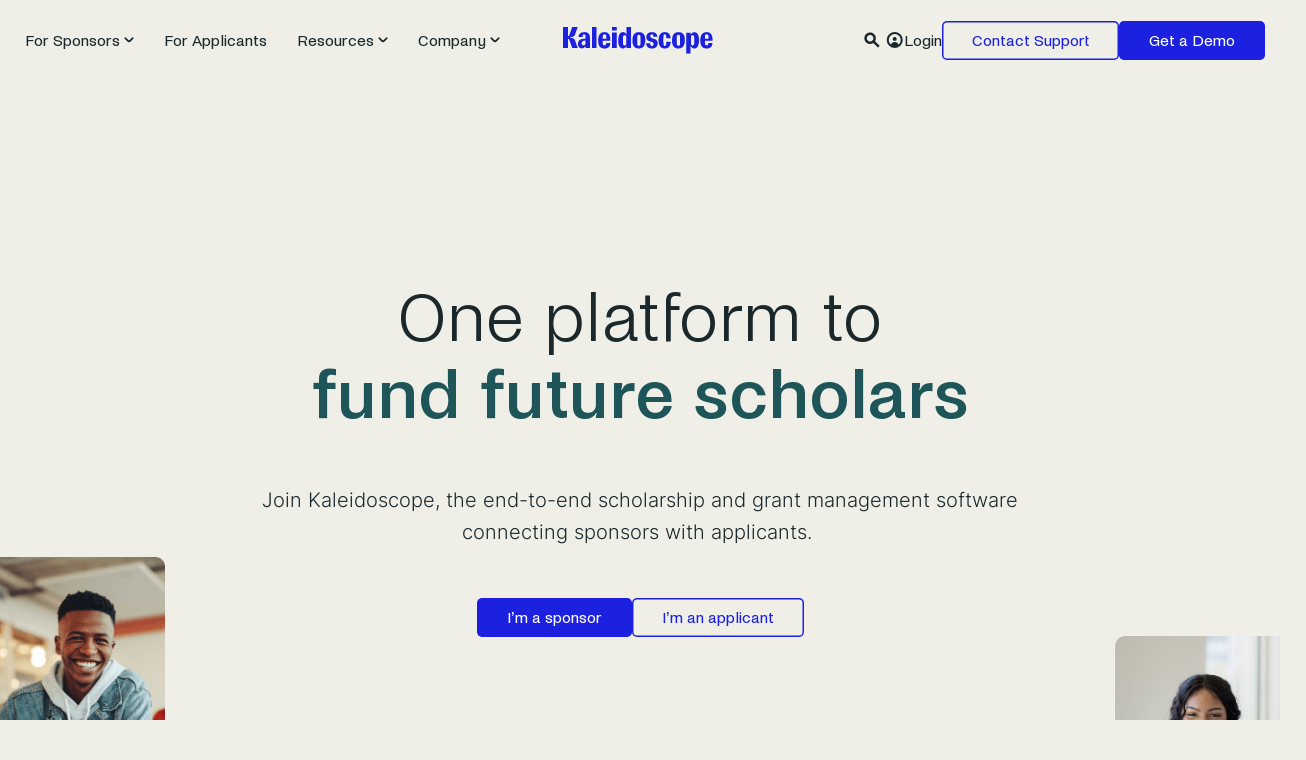

--- FILE ---
content_type: text/html; charset=UTF-8
request_url: https://www.mykaleidoscope.com/
body_size: 19537
content:
<!DOCTYPE html>
<html lang="en-US">
<head>
	<script id="tofu_runner" src="https://tofu-js.s3.us-west-2.amazonaws.com/tofu_embed.js"></script>
	<!-- Google Tag Manager -->
<script>(function(w,d,s,l,i){w[l]=w[l]||[];w[l].push({'gtm.start':
new Date().getTime(),event:'gtm.js'});var f=d.getElementsByTagName(s)[0],
j=d.createElement(s),dl=l!='dataLayer'?'&l='+l:'';j.async=true;j.src=
'https://www.googletagmanager.com/gtm.js?id='+i+dl;f.parentNode.insertBefore(j,f);
})(window,document,'script','dataLayer','GTM-TH5462G');</script>
<!-- End Google Tag Manager -->
  <meta charset="UTF-8" />
  <meta name='robots' content='index, follow, max-image-preview:large, max-snippet:-1, max-video-preview:-1' />
	<style>img:is([sizes="auto" i], [sizes^="auto," i]) { contain-intrinsic-size: 3000px 1500px }</style>
	      <link rel="preconnect" href="https://www.googletagmanager.com" />
      <link rel="dns-prefetch" href="https://www.googletagmanager.com" />
      <link rel="preconnect" href="https://www.google-analytics.com" />
      <link rel="dns-prefetch" href="https://www.google-analytics.com" />
            <!-- Google Tag Manager -->
      <script>(function(w,d,s,l,i){w[l]=w[l]||[];w[l].push({'gtm.start':
      new Date().getTime(),event:'gtm.js'});var f=d.getElementsByTagName(s)[0],
      j=d.createElement(s),dl=l!='dataLayer'?'&l='+l:'';j.async=true;j.src=
      'https://www.googletagmanager.com/gtm.js?id='+i+dl;f.parentNode.insertBefore(j,f);
      })(window,document,'script','dataLayer', 'GTM-TH5462G');</script>
      <!-- End Google Tag Manager -->
      
	<!-- This site is optimized with the Yoast SEO Premium plugin v26.2 (Yoast SEO v26.2) - https://yoast.com/wordpress/plugins/seo/ -->
	<meta name="description" content="Explore Kaleidoscope, the ultimate scholarship and grant management software for connecting sponsors with applicants efficiently." />
	<link rel="canonical" href="https://www.mykaleidoscope.com/" />
	<meta property="og:locale" content="en_US" />
	<meta property="og:type" content="website" />
	<meta property="og:title" content="Kaleidoscope - Modern Scholarship Management" />
	<meta property="og:description" content="Explore Kaleidoscope, the ultimate scholarship and grant management software for connecting sponsors with applicants efficiently." />
	<meta property="og:url" content="https://www.mykaleidoscope.com/" />
	<meta property="og:site_name" content="Kaleidoscope" />
	<meta property="article:modified_time" content="2025-02-14T21:07:01+00:00" />
	<meta property="og:image" content="https://www.mykaleidoscope.com/wp-content/uploads/2025/01/Group-343.png" />
	<meta property="og:image:width" content="1957" />
	<meta property="og:image:height" content="1101" />
	<meta property="og:image:type" content="image/png" />
	<meta name="twitter:card" content="summary_large_image" />
	<script type="application/ld+json" class="yoast-schema-graph">{"@context":"https://schema.org","@graph":[{"@type":"WebPage","@id":"https://www.mykaleidoscope.com/","url":"https://www.mykaleidoscope.com/","name":"Kaleidoscope - Modern Scholarship Management","isPartOf":{"@id":"https://www.mykaleidoscope.com/#website"},"about":{"@id":"https://www.mykaleidoscope.com/#organization"},"primaryImageOfPage":{"@id":"https://www.mykaleidoscope.com/#primaryimage"},"image":{"@id":"https://www.mykaleidoscope.com/#primaryimage"},"thumbnailUrl":"https://www.mykaleidoscope.com/wp-content/uploads/2025/01/Group-343.png","datePublished":"2022-09-07T09:43:04+00:00","dateModified":"2025-02-14T21:07:01+00:00","description":"Explore Kaleidoscope, the ultimate scholarship and grant management software for connecting sponsors with applicants efficiently.","breadcrumb":{"@id":"https://www.mykaleidoscope.com/#breadcrumb"},"inLanguage":"en-US","potentialAction":[{"@type":"ReadAction","target":["https://www.mykaleidoscope.com/"]}]},{"@type":"ImageObject","inLanguage":"en-US","@id":"https://www.mykaleidoscope.com/#primaryimage","url":"https://www.mykaleidoscope.com/wp-content/uploads/2025/01/Group-343.png","contentUrl":"https://www.mykaleidoscope.com/wp-content/uploads/2025/01/Group-343.png","width":1957,"height":1101},{"@type":"BreadcrumbList","@id":"https://www.mykaleidoscope.com/#breadcrumb","itemListElement":[{"@type":"ListItem","position":1,"name":"Home"}]},{"@type":"WebSite","@id":"https://www.mykaleidoscope.com/#website","url":"https://www.mykaleidoscope.com/","name":"Kaleidoscope","description":"Modern Scholarship &amp; Grant Management","publisher":{"@id":"https://www.mykaleidoscope.com/#organization"},"potentialAction":[{"@type":"SearchAction","target":{"@type":"EntryPoint","urlTemplate":"https://www.mykaleidoscope.com/?s={search_term_string}"},"query-input":{"@type":"PropertyValueSpecification","valueRequired":true,"valueName":"search_term_string"}}],"inLanguage":"en-US"},{"@type":"Organization","@id":"https://www.mykaleidoscope.com/#organization","name":"Kaleidoscope","url":"https://www.mykaleidoscope.com/","logo":{"@type":"ImageObject","inLanguage":"en-US","@id":"https://www.mykaleidoscope.com/#/schema/logo/image/","url":"https://www.mykaleidoscope.com/wp-content/uploads/2024/10/Kaleidoscope_Logo_Primary_Badge-Color-2.png","contentUrl":"https://www.mykaleidoscope.com/wp-content/uploads/2024/10/Kaleidoscope_Logo_Primary_Badge-Color-2.png","width":137,"height":199,"caption":"Kaleidoscope"},"image":{"@id":"https://www.mykaleidoscope.com/#/schema/logo/image/"},"sameAs":["https://www.linkedin.com/company/kaleidoscope-group-pbc"],"description":"Learn how the Kaleidoscope platform makes it easier than ever for sponsors to reach the right students and applicants to reach their highest potential.","email":"help@mykaleidoscope.com","telephone":"+1 (800) 278-8762","legalName":"Kaleidoscope Group PBC","numberOfEmployees":{"@type":"QuantitativeValue","minValue":"11","maxValue":"50"}}]}</script>
	<!-- / Yoast SEO Premium plugin. -->


<link rel='dns-prefetch' href='//mykaleidoscope.com' />
<link rel='dns-prefetch' href='//js-na2.hs-scripts.com' />
<link rel='dns-prefetch' href='//www.googletagmanager.com' />
		<style>
			.lazyload,
			.lazyloading {
				max-width: 100%;
			}
		</style>
		<style id='wp-block-library-inline-css' type='text/css'>
:root{--wp-admin-theme-color:#007cba;--wp-admin-theme-color--rgb:0,124,186;--wp-admin-theme-color-darker-10:#006ba1;--wp-admin-theme-color-darker-10--rgb:0,107,161;--wp-admin-theme-color-darker-20:#005a87;--wp-admin-theme-color-darker-20--rgb:0,90,135;--wp-admin-border-width-focus:2px;--wp-block-synced-color:#7a00df;--wp-block-synced-color--rgb:122,0,223;--wp-bound-block-color:var(--wp-block-synced-color)}@media (min-resolution:192dpi){:root{--wp-admin-border-width-focus:1.5px}}.wp-element-button{cursor:pointer}:root{--wp--preset--font-size--normal:16px;--wp--preset--font-size--huge:42px}:root .has-very-light-gray-background-color{background-color:#eee}:root .has-very-dark-gray-background-color{background-color:#313131}:root .has-very-light-gray-color{color:#eee}:root .has-very-dark-gray-color{color:#313131}:root .has-vivid-green-cyan-to-vivid-cyan-blue-gradient-background{background:linear-gradient(135deg,#00d084,#0693e3)}:root .has-purple-crush-gradient-background{background:linear-gradient(135deg,#34e2e4,#4721fb 50%,#ab1dfe)}:root .has-hazy-dawn-gradient-background{background:linear-gradient(135deg,#faaca8,#dad0ec)}:root .has-subdued-olive-gradient-background{background:linear-gradient(135deg,#fafae1,#67a671)}:root .has-atomic-cream-gradient-background{background:linear-gradient(135deg,#fdd79a,#004a59)}:root .has-nightshade-gradient-background{background:linear-gradient(135deg,#330968,#31cdcf)}:root .has-midnight-gradient-background{background:linear-gradient(135deg,#020381,#2874fc)}.has-regular-font-size{font-size:1em}.has-larger-font-size{font-size:2.625em}.has-normal-font-size{font-size:var(--wp--preset--font-size--normal)}.has-huge-font-size{font-size:var(--wp--preset--font-size--huge)}.has-text-align-center{text-align:center}.has-text-align-left{text-align:left}.has-text-align-right{text-align:right}#end-resizable-editor-section{display:none}.aligncenter{clear:both}.items-justified-left{justify-content:flex-start}.items-justified-center{justify-content:center}.items-justified-right{justify-content:flex-end}.items-justified-space-between{justify-content:space-between}.screen-reader-text{border:0;clip-path:inset(50%);height:1px;margin:-1px;overflow:hidden;padding:0;position:absolute;width:1px;word-wrap:normal!important}.screen-reader-text:focus{background-color:#ddd;clip-path:none;color:#444;display:block;font-size:1em;height:auto;left:5px;line-height:normal;padding:15px 23px 14px;text-decoration:none;top:5px;width:auto;z-index:100000}html :where(.has-border-color){border-style:solid}html :where([style*=border-top-color]){border-top-style:solid}html :where([style*=border-right-color]){border-right-style:solid}html :where([style*=border-bottom-color]){border-bottom-style:solid}html :where([style*=border-left-color]){border-left-style:solid}html :where([style*=border-width]){border-style:solid}html :where([style*=border-top-width]){border-top-style:solid}html :where([style*=border-right-width]){border-right-style:solid}html :where([style*=border-bottom-width]){border-bottom-style:solid}html :where([style*=border-left-width]){border-left-style:solid}html :where(img[class*=wp-image-]){height:auto;max-width:100%}:where(figure){margin:0 0 1em}html :where(.is-position-sticky){--wp-admin--admin-bar--position-offset:var(--wp-admin--admin-bar--height,0px)}@media screen and (max-width:600px){html :where(.is-position-sticky){--wp-admin--admin-bar--position-offset:0px}}
</style>
<link rel='stylesheet' id='corporate-roi-widget-css-css' href='https://mykaleidoscope.com/wp-content/widgets/corporateroiwidget/assets/index-B8onpv9F.css?ver=1.0.0' media='all' />
<link rel='stylesheet' id='family-foundations-widget-css-css' href='https://www.mykaleidoscope.com/wp-content/widgets/familyfoundationswidget/assets/style-CTa8gF_x.css?ver=1.0.8' media='all' />
<link rel='stylesheet' id='front-css-css' href='https://www.mykaleidoscope.com/wp-content/themes/ws/dist/front-css.ef4f387507213288439c.min.css' media='all' />
<link rel='stylesheet' id='front-css-section-css' href='https://www.mykaleidoscope.com/wp-content/themes/ws/dist/front-css-section.bf3d8050eac9278299b1.min.css' media='all' />
<link rel='stylesheet' id='front-css-footer-panels-css' href='https://www.mykaleidoscope.com/wp-content/themes/ws/dist/front-css-footer-panels.8978b7c22cd25b942128.min.css' media='all' />
<link rel='stylesheet' id='front-css-header-wreath-css' href='https://www.mykaleidoscope.com/wp-content/themes/ws/dist/front-css-header-wreath.2d4542f1503b0336cdda.min.css' media='all' />
<link rel='stylesheet' id='front-css-header-css' href='https://www.mykaleidoscope.com/wp-content/themes/ws/dist/front-css-header.2e5c847db1a9c2d183dc.min.css' media='all' />
<link rel='stylesheet' id='front-css-scroll-slider-css' href='https://www.mykaleidoscope.com/wp-content/themes/ws/dist/front-css-scroll-slider.4b7422d480914c3efe7d.min.css' media='all' />
<link rel='stylesheet' id='front-css-swiper-css' href='https://www.mykaleidoscope.com/wp-content/themes/ws/dist/front-css-swiper.0a3bc7fc0cde83247290.min.css' media='all' />
<link rel='stylesheet' id='front-css-testimonial-css' href='https://www.mykaleidoscope.com/wp-content/themes/ws/dist/front-css-testimonial.02f0ce9f13ad98b0ab26.min.css' media='all' />
<script type="text/javascript" defer src="https://www.mykaleidoscope.com/wp-content/themes/ws/dist/front-js.b8995dfc886bb83021d8.min.js" id="front-js-js"></script>
<script type="text/javascript" defer src="https://www.mykaleidoscope.com/wp-content/themes/ws/dist/front-js-header-wreath.68227b904b193ba33500.min.js" id="front-js-header-wreath-js"></script>
<script type="text/javascript" defer src="https://www.mykaleidoscope.com/wp-content/themes/ws/dist/front-js-scroll-slider.499a4648f904176c6f45.min.js" id="front-js-scroll-slider-js"></script>
<script type="text/javascript" src="https://www.mykaleidoscope.com/wp-includes/js/jquery/jquery.min.js?ver=3.7.1" id="jquery-core-js"></script>
<script type="text/javascript" src="https://www.mykaleidoscope.com/wp-includes/js/jquery/jquery-migrate.min.js?ver=3.4.1" id="jquery-migrate-js"></script>
<meta name="generator" content="Site Kit by Google 1.164.0" /><!-- Google Tag Manager -->
<script>(function(w,d,s,l,i){w[l]=w[l]||[];w[l].push({'gtm.start':
new Date().getTime(),event:'gtm.js'});var f=d.getElementsByTagName(s)[0],
j=d.createElement(s),dl=l!='dataLayer'?'&l='+l:'';j.async=true;j.src=
'https://www.googletagmanager.com/gtm.js?id='+i+dl;f.parentNode.insertBefore(j,f);
})(window,document,'script','dataLayer','GTM-KZV3Q38X');</script>
<!-- End Google Tag Manager -->			<!-- DO NOT COPY THIS SNIPPET! Start of Page Analytics Tracking for HubSpot WordPress plugin v11.3.21-->
			<script class="hsq-set-content-id" data-content-id="standard-page">
				var _hsq = _hsq || [];
				_hsq.push(["setContentType", "standard-page"]);
			</script>
			<!-- DO NOT COPY THIS SNIPPET! End of Page Analytics Tracking for HubSpot WordPress plugin -->
			 <style> .ppw-ppf-input-container { background-color: !important; padding: px!important; border-radius: px!important; } .ppw-ppf-input-container div.ppw-ppf-headline { font-size: px!important; font-weight: !important; color: !important; } .ppw-ppf-input-container div.ppw-ppf-desc { font-size: px!important; font-weight: !important; color: !important; } .ppw-ppf-input-container label.ppw-pwd-label { font-size: px!important; font-weight: !important; color: !important; } div.ppwp-wrong-pw-error { font-size: px!important; font-weight: !important; color: #dc3232!important; background: !important; } .ppw-ppf-input-container input[type='submit'] { color: !important; background: !important; } .ppw-ppf-input-container input[type='submit']:hover { color: !important; background: !important; } .ppw-ppf-desc-below { font-size: px!important; font-weight: !important; color: !important; } </style>  <style> .ppw-form { background-color: !important; padding: px!important; border-radius: px!important; } .ppw-headline.ppw-pcp-pf-headline { font-size: px!important; font-weight: !important; color: !important; } .ppw-description.ppw-pcp-pf-desc { font-size: px!important; font-weight: !important; color: !important; } .ppw-pcp-pf-desc-above-btn { display: block; } .ppw-pcp-pf-desc-below-form { font-size: px!important; font-weight: !important; color: !important; } .ppw-input label.ppw-pcp-password-label { font-size: px!important; font-weight: !important; color: !important; } .ppw-form input[type='submit'] { color: !important; background: !important; } .ppw-form input[type='submit']:hover { color: !important; background: !important; } div.ppw-error.ppw-pcp-pf-error-msg { font-size: px!important; font-weight: !important; color: #dc3232!important; background: !important; } </style> 		<script>
			document.documentElement.className = document.documentElement.className.replace('no-js', 'js');
		</script>
				<style>
			.no-js img.lazyload {
				display: none;
			}

			figure.wp-block-image img.lazyloading {
				min-width: 150px;
			}

			.lazyload,
			.lazyloading {
				--smush-placeholder-width: 100px;
				--smush-placeholder-aspect-ratio: 1/1;
				width: var(--smush-image-width, var(--smush-placeholder-width)) !important;
				aspect-ratio: var(--smush-image-aspect-ratio, var(--smush-placeholder-aspect-ratio)) !important;
			}

						.lazyload, .lazyloading {
				opacity: 0;
			}

			.lazyloaded {
				opacity: 1;
				transition: opacity 400ms;
				transition-delay: 0ms;
			}

					</style>
		<title>Scholarship and Grant Management Software | Kaleidoscope</title><meta name="description" content="Learn how the Kaleidoscope platform makes it easier than ever for sponsors to reach the right students and applicants to reach their highest potential." /><meta name="robots" content="INDEX, FOLLOW" /><link rel="canonical" href="https://www.mykaleidoscope.com/" /><meta property="og:title" content="Scholarship and Grant Management Software | Kaleidoscope" /><meta property="og:type" content="article" /><meta property="og:url" content="https://www.mykaleidoscope.com/" /><meta property="og:image" content="https://www.mykaleidoscope.com/wp-content/uploads/2022/11/Homepage_MetaImage_1-768x403.png" /><meta property="og:image:width" content="768" /><meta property="og:image:height" content="403" /><meta property="og:description" content="Learn how the Kaleidoscope platform makes it easier than ever for sponsors to reach the right students and applicants to reach their highest potential." /><meta property="og:site_name" content="Kaleidoscope" /><meta name="twitter:card" content="summary_large_image" /><meta name="twitter:title" content="Scholarship and Grant Management Software | Kaleidoscope" /><meta name="twitter:description" content="Learn how the Kaleidoscope platform makes it easier than ever for sponsors to reach the right students and applicants to reach their highest potential." /><meta name="twitter:image" content="https://www.mykaleidoscope.com/wp-content/uploads/2022/11/Homepage_MetaImage_1-768x403.png" />    <script type="application/ld+json">
    [
      {"@context":"http://schema.org","@type":"Organization","url":"https://www.mykaleidoscope.com","name":"Kaleidoscope","logo":"https://www.mykaleidoscope.com/wp-content/themes/ws/logo.svg","address":{"@type":"PostalAddress","streetAddress":"515 N Washington Ave #400","streetLocality":"Minneapolis","streetRegion":"MN","postalCode":"55401","address":"US"},"sameAs":["https://www.facebook.com/mykscope","https://twitter.com/mykscope","https://www.linkedin.com/company/kaleidoscope-group-pbc/"]}    ]
    </script>
    <style class="wpcode-css-snippet">.single .post-content .section-container p a{
	text-decoration: underline;
}</style><style class="wpcode-css-snippet">@media(max-width: 767px){
	.hideonmobile{
		display: none !important;
	}
}

@media(min-width: 767px){
	.hideondesktop{
		display: none !important;
	}
}</style><link rel="icon" href="https://www.mykaleidoscope.com/wp-content/uploads/2022/11/cropped-Kaleidoscope_Favicon-32x32.png" sizes="32x32" />
<link rel="icon" href="https://www.mykaleidoscope.com/wp-content/uploads/2022/11/cropped-Kaleidoscope_Favicon-192x192.png" sizes="192x192" />
<link rel="apple-touch-icon" href="https://www.mykaleidoscope.com/wp-content/uploads/2022/11/cropped-Kaleidoscope_Favicon-180x180.png" />
<meta name="msapplication-TileImage" content="https://www.mykaleidoscope.com/wp-content/uploads/2022/11/cropped-Kaleidoscope_Favicon-270x270.png" />
		<style type="text/css" id="wp-custom-css">
			.rounded-corners img{
	border-radius:10% 
}

.is-style-rounded img{
	border-radius: 10% !important
}

.single .post-content .section-container p a{
	text-decoration: underline;
}




		</style>
		  <meta http-equiv="X-UA-Compatible" content="IE=edge" />
  <meta name="viewport" content="width=device-width,minimum-scale=1,initial-scale=1" />
  <meta name="theme-color" content="#FFFFFF" />
  <link href="https://unpkg.com/aos@2.3.1/dist/aos.css" rel="stylesheet">
  <link rel="profile" href="http://gmpg.org/xfn/11" />
  <script>
    /* Inline script prevents cached resources from firing onload early */
    console.log('load')
  </script>
	<!-- Start VWO Async SmartCode -->
<script type='text/javascript' id='vwoCode'>
window._vwo_code=window._vwo_code || (function() {
var account_id=681635,
version=1.4,
settings_tolerance=2000,
library_tolerance=2500,
use_existing_jquery=false,
is_spa=1,
hide_element='body',
/* DO NOT EDIT BELOW THIS LINE */
f=false,d=document,vwoCodeEl=document.querySelector('#vwoCode'),code={use_existing_jquery:function(){return use_existing_jquery},library_tolerance:function(){return library_tolerance},finish:function(){if(!f){f=true;var e=d.getElementById('_vis_opt_path_hides');if(e)e.parentNode.removeChild(e)}},finished:function(){return f},load:function(e){var t=d.createElement('script');t.fetchPriority='high';t.src=e;t.type='text/javascript';t.innerText;t.onerror=function(){_vwo_code.finish()};d.getElementsByTagName('head')[0].appendChild(t)},getVersion:function(){return version},getMatchedCookies:function(e){var t=[];if(document.cookie){t=document.cookie.match(e)||[]}return t},getCombinationCookie:function(){var e=code.getMatchedCookies(/(?:^|;)\s?(_vis_opt_exp_\d+_combi=[^;$]*)/gi);e=e.map(function(e){try{var t=decodeURIComponent(e);if(!/_vis_opt_exp_\d+_combi=(?:\d+,?)+\s*$/.test(t)){return''}return t}catch(e){return''}});var i=[];e.forEach(function(e){var t=e.match(/([\d,]+)/g);t&&i.push(t.join('-'))});return i.join('|')},init:function(){window.settings_timer=setTimeout(function(){_vwo_code.finish()},settings_tolerance);var e=d.createElement('style'),t=hide_element?hide_element+'{opacity:0 !important;filter:alpha(opacity=0) !important;background:none !important;}':'',i=d.getElementsByTagName('head')[0];e.setAttribute('id','_vis_opt_path_hides');vwoCodeEl&&e.setAttribute('nonce',vwoCodeEl.nonce);e.setAttribute('type','text/css');if(e.styleSheet)e.styleSheet.cssText=t;else e.appendChild(d.createTextNode(t));i.appendChild(e);var n=this.getCombinationCookie();this.load('https://dev.visualwebsiteoptimizer.com/j.php?a='+account_id+'&u='+encodeURIComponent(d.URL)+'&f='+ +is_spa+'&vn='+version+(n?'&c='+n:''));return settings_timer}};window._vwo_settings_timer = code.init();return code;}());
</script>	
<!-- End VWO Async SmartCode -->	
<script>!function () {var reb2b = window.reb2b = window.reb2b || [];if (reb2b.invoked) return;reb2b.invoked = true;reb2b.methods = ["identify", "collect"];reb2b.factory = function (method) {return function () {var args = Array.prototype.slice.call(arguments);args.unshift(method);reb2b.push(args);return reb2b;};};for (var i = 0; i < reb2b.methods.length; i++) {var key = reb2b.methods[i];reb2b[key] = reb2b.factory(key);}reb2b.load = function (key) {var script = document.createElement("script");script.type = "text/javascript";script.async = true;script.src = "https://s3-us-west-2.amazonaws.com/b2bjsstore/b/" + key + "/reb2b.js.gz";var first = document.getElementsByTagName("script")[0];first.parentNode.insertBefore(script, first);};reb2b.SNIPPET_VERSION = "1.0.1";reb2b.load("5EN4M0H415OM");}();
</script>	
</head>

<body class="home wp-singular page-template-default page page-id-7 wp-embed-responsive wp-theme-ws no-transitions front-end">
      <!-- Google Tag Manager (noscript) -->
<noscript><iframe data-src="https://www.googletagmanager.com/ns.html?id=GTM-TH5462G"
height="0" width="0" style="display:none;visibility:hidden" src="[data-uri]" class="lazyload" data-load-mode="1"></iframe></noscript>
<!-- End Google Tag Manager (noscript) -->
      <div class="site-container tests_3">
    <a class="screen-reader-text" href="#main">Skip to content</a>
    <header class="site-header header-scroll-top">
      <div class="desktop-nav">
        <div class="container-full">
          <div class="row align-items-center justify-content-between">
            <nav id="desktop-main-menu" class="header-primary-secondary">
              <div class="header-primary"><ul class="menu"><li id="menu-item-390" class="menu-item menu-item-type-post_type menu-item-object-page menu-item depth-1 menu-item-390 menu-item-has-children"><a href="https://www.mykaleidoscope.com/for-sponsors/"><div class="title-description">For Sponsors</div></a><ul class="sub-menu depth-2"><li id="menu-item-391" class="menu-item menu-item-type-post_type menu-item-object-page menu-item depth-2 menu-item-391"><a href="https://www.mykaleidoscope.com/for-sponsors/platform-features/"><div class="title-description">Platform Features</div></a><li id="menu-item-586" class="menu-item menu-item-type-post_type menu-item-object-page menu-item depth-2 menu-item-586"><a href="https://www.mykaleidoscope.com/for-sponsors/how-it-works/"><div class="title-description">How It Works</div></a><li id="menu-item-587" class="menu-item menu-item-type-post_type menu-item-object-page menu-item depth-2 menu-item-587"><a href="https://www.mykaleidoscope.com/for-sponsors/get-a-demo/"><div class="title-description">Talk with Sales</div></a><li id="menu-item-3478" class="menu-item menu-item-type-post_type menu-item-object-page menu-item depth-2 menu-item-3478"><a href="https://www.mykaleidoscope.com/for-sponsors/video-overview/"><div class="title-description">Overview Video</div></a></ul><li id="menu-item-394" class="menu-item menu-item-type-post_type menu-item-object-page menu-item depth-1 menu-item-394"><a href="https://www.mykaleidoscope.com/for-applicants/"><div class="title-description">For Applicants</div></a><li id="menu-item-470" class="menu-item menu-item-type-post_type menu-item-object-page menu-item depth-1 menu-item-470 menu-item-has-children"><a href="https://www.mykaleidoscope.com/resources/"><div class="title-description">Resources</div></a><ul class="sub-menu depth-2"><li id="menu-item-396" class="menu-item menu-item-type-custom menu-item-object-custom menu-item depth-2 menu-item-396"><a href="https://www.mykaleidoscope.com/resources/insights-for-sponsors?filter-post_type=insight"><div class="title-description">Insights for Sponsors</div></a><li id="menu-item-493" class="menu-item menu-item-type-custom menu-item-object-custom menu-item depth-2 menu-item-493"><a href="https://www.mykaleidoscope.com/resources/insights-for-applicants?filter-post_type=insight"><div class="title-description">Insights for Applicants</div></a><li id="menu-item-397" class="menu-item menu-item-type-custom menu-item-object-custom menu-item depth-2 menu-item-397"><a href="https://www.mykaleidoscope.com/resources/case-studies/"><div class="title-description">Case Studies</div></a><li id="menu-item-1501" class="menu-item menu-item-type-post_type menu-item-object-page menu-item depth-2 menu-item-1501"><a href="https://www.mykaleidoscope.com/videos/"><div class="title-description">Videos</div></a></ul><li id="menu-item-466" class="menu-item menu-item-type-post_type menu-item-object-page menu-item depth-1 menu-item-466 menu-item-has-children"><a href="https://www.mykaleidoscope.com/company/"><div class="title-description">Company</div></a><ul class="sub-menu depth-2"><li id="menu-item-467" class="menu-item menu-item-type-post_type menu-item-object-page menu-item depth-2 menu-item-467"><a href="https://www.mykaleidoscope.com/company/culture/"><div class="title-description">Careers</div></a><li id="menu-item-1215" class="menu-item menu-item-type-post_type menu-item-object-page menu-item depth-2 menu-item-1215"><a href="https://www.mykaleidoscope.com/company/press/"><div class="title-description">Press</div></a><li id="menu-item-468" class="menu-item menu-item-type-post_type menu-item-object-page menu-item depth-2 menu-item-468"><a href="https://www.mykaleidoscope.com/company/contact-us/"><div class="title-description">Contact Us</div></a></ul></ul></div>              <div class="site-logos">
                <a href="https://www.mykaleidoscope.com/" rel="home">
                  <div class="site-logo dark-logo"><img data-src="https://www.mykaleidoscope.com/wp-content/themes/ws/logo.svg" alt="Kaleidoscope" width="149" height="28" src="[data-uri]" class="lazyload" style="--smush-placeholder-width: 149px; --smush-placeholder-aspect-ratio: 149/28;" /></div>                  <div class="site-logo light-logo"><img data-src="https://www.mykaleidoscope.com/wp-content/themes/ws/logo_light.svg" alt="Kaleidoscope" width="194" height="36" src="[data-uri]" class="lazyload" style="--smush-placeholder-width: 194px; --smush-placeholder-aspect-ratio: 194/36;" /></div>                </a>
              </div>
              <div class="header-secondary">
                <form class="menu-search-form" method="get" action="/" role="search">
                  <input id="menu-search-desktop" name="s" type="search" placeholder="Search..." tabindex="0">
                  <div class="label">
                    <label for="menu-search-desktop">
                      <span class="open"><svg width="16" height="16" viewBox="0 0 16 16"  fill-rule="evenodd"><title>Search</title><path fill-rule="evenodd" clip-rule="evenodd" d="M9.38596 6.24785C9.38596 8.05902 7.91772 9.52726 6.10655 9.52726C4.29539 9.52726 2.82715 8.05902 2.82715 6.24785C2.82715 4.43668 4.29539 2.96844 6.10655 2.96844C7.91772 2.96844 9.38596 4.43668 9.38596 6.24785ZM9.29771 11.0671C8.38328 11.6738 7.28619 12.0273 6.10655 12.0273C2.91468 12.0273 0.327148 9.43973 0.327148 6.24785C0.327148 3.05597 2.91468 0.468445 6.10655 0.468445C9.29843 0.468445 11.886 3.05597 11.886 6.24785C11.886 7.35515 11.5746 8.38972 11.0345 9.26876L15.7359 13.7153L14.018 15.5316L9.29771 11.0671Z"/></svg></span>
                    </label>
                    <span class="close"><svg width="7" height="7" viewBox="0 0 7 7"  fill-rule="evenodd"><title>Close</title><path fill-rule="evenodd" clip-rule="evenodd" d="M5.91367 0.186387C6.16219 -0.062129 6.56511 -0.062129 6.81363 0.186387C7.06215 0.434903 7.06215 0.837826 6.81363 1.08634L4.39996 3.50001L6.81362 5.91368C7.06214 6.16219 7.06214 6.56511 6.81362 6.81363C6.56511 7.06215 6.16218 7.06215 5.91367 6.81363L3.5 4.39997L1.08635 6.81362C0.837834 7.06214 0.43491 7.06214 0.186394 6.81362C-0.0621217 6.56511 -0.0621217 6.16218 0.186394 5.91367L2.60005 3.50001L0.186387 1.08635C-0.062129 0.837834 -0.062129 0.43491 0.186387 0.186394C0.434903 -0.0621213 0.837826 -0.0621213 1.08634 0.186394L3.5 2.60006L5.91367 0.186387Z"/></svg></span>
                  </div>
                </form>
                <a href="https://apply.mykaleidoscope.com/login" class="account"><svg width="18" height="18" viewBox="0 0 18 18"  fill-rule="evenodd"><title>account</title><circle cx="8.73633" cy="8.98901" r="7" fill="none" stroke="#000000" stroke-width="2"/>
<circle cx="8.73633" cy="7.98901" r="2" fill="#000000"/>
<path d="M12.7363 14.989C12.7363 14.4637 12.6329 13.9436 12.4318 13.4583C12.2308 12.973 11.9362 12.532 11.5648 12.1606C11.1933 11.7892 10.7524 11.4945 10.2671 11.2935C9.78176 11.0925 9.26162 10.989 8.73633 10.989C8.21104 10.989 7.6909 11.0925 7.20559 11.2935C6.72029 11.4945 6.27934 11.7892 5.9079 12.1606C5.53647 12.532 5.24183 12.973 5.04081 13.4583C4.83979 13.9436 4.73633 14.4637 4.73633 14.989L8.73633 14.989H12.7363Z" fill="#000000"/></svg>Login</a>
                <div class="btn-header"><a href="https://apply.mykaleidoscope.com/?help">Contact Support</a></div>
				<div class="is-style-btn-primary"><a href="/get-a-demo">Get a Demo</a></div>
              </div>
            </nav>
          </div>
        </div>
      </div>
      <div class="mobile-nav">
        <div class="container-fluid">
          <div class="row align-items-center justify-content-between">
            <div class="site-logos">
              <a href="https://www.mykaleidoscope.com/" rel="home">
                <div class="site-logo dark-logo"><img data-src="https://www.mykaleidoscope.com/wp-content/themes/ws/logo.svg" alt="Kaleidoscope" width="149" height="28" src="[data-uri]" class="lazyload" style="--smush-placeholder-width: 149px; --smush-placeholder-aspect-ratio: 149/28;" /></div>                <div class="site-logo light-logo"><img data-src="https://www.mykaleidoscope.com/wp-content/themes/ws/logo_light.svg" alt="Kaleidoscope" width="194" height="36" src="[data-uri]" class="lazyload" style="--smush-placeholder-width: 194px; --smush-placeholder-aspect-ratio: 194/36;" /></div>              </a>
            </div>
            <button class="hamburger closed" aria-label="Toggle Menu" aria-controls="mobile-main-menu" aria-expanded="false">
              <svg viewBox="0 0 100 100">
                <title>Toggle Menu</title>
                <path class="closed" d="M5 15 L95 15 M5 50 L95 50 M5 85 L95 85" />
                <path class="opened" d="M10 10 L90 90 Z M90 10 L10 90 Z" />
              </svg>
            </button>
          </div>
        </div>
        <nav id="mobile-main-menu" class="header-primary-secondary">
          <div class="header-primary"><ul class="menu"><li class="menu-item menu-item-type-post_type menu-item-object-page menu-item depth-1 menu-item-390 menu-item-has-children"><a href="https://www.mykaleidoscope.com/for-sponsors/"><div class="title-description">For Sponsors</div></a><button class="dropdown" aria-haspopup="true" aria-expanded="false" aria-label="Toggle Sub Menu"></button><ul class="sub-menu depth-2"><li class="menu-item depth-2 menu-item-391"><a href="https://www.mykaleidoscope.com/for-sponsors/platform-features/"><div class="title-description">Platform Features</div></a><li class="menu-item depth-2 menu-item-586"><a href="https://www.mykaleidoscope.com/for-sponsors/how-it-works/"><div class="title-description">How It Works</div></a><li class="menu-item depth-2 menu-item-587"><a href="https://www.mykaleidoscope.com/for-sponsors/get-a-demo/"><div class="title-description">Talk with Sales</div></a><li class="menu-item depth-2 menu-item-3478"><a href="https://www.mykaleidoscope.com/for-sponsors/video-overview/"><div class="title-description">Overview Video</div></a></ul><li class="menu-item menu-item-type-post_type menu-item-object-page menu-item depth-1 menu-item-394"><a href="https://www.mykaleidoscope.com/for-applicants/"><div class="title-description">For Applicants</div></a><li class="menu-item menu-item-type-post_type menu-item-object-page menu-item depth-1 menu-item-470 menu-item-has-children"><a href="https://www.mykaleidoscope.com/resources/"><div class="title-description">Resources</div></a><button class="dropdown" aria-haspopup="true" aria-expanded="false" aria-label="Toggle Sub Menu"></button><ul class="sub-menu depth-2"><li class="menu-item depth-2 menu-item-396"><a href="https://www.mykaleidoscope.com/resources/insights-for-sponsors?filter-post_type=insight"><div class="title-description">Insights for Sponsors</div></a><li class="menu-item depth-2 menu-item-493"><a href="https://www.mykaleidoscope.com/resources/insights-for-applicants?filter-post_type=insight"><div class="title-description">Insights for Applicants</div></a><li class="menu-item depth-2 menu-item-397"><a href="https://www.mykaleidoscope.com/resources/case-studies/"><div class="title-description">Case Studies</div></a><li class="menu-item depth-2 menu-item-1501"><a href="https://www.mykaleidoscope.com/videos/"><div class="title-description">Videos</div></a></ul><li class="menu-item menu-item-type-post_type menu-item-object-page menu-item depth-1 menu-item-466 menu-item-has-children"><a href="https://www.mykaleidoscope.com/company/"><div class="title-description">Company</div></a><button class="dropdown" aria-haspopup="true" aria-expanded="false" aria-label="Toggle Sub Menu"></button><ul class="sub-menu depth-2"><li class="menu-item depth-2 menu-item-467"><a href="https://www.mykaleidoscope.com/company/culture/"><div class="title-description">Careers</div></a><li class="menu-item depth-2 menu-item-1215"><a href="https://www.mykaleidoscope.com/company/press/"><div class="title-description">Press</div></a><li class="menu-item depth-2 menu-item-468"><a href="https://www.mykaleidoscope.com/company/contact-us/"><div class="title-description">Contact Us</div></a></ul></ul></div>          <div class="header-secondary">
            <form class="menu-search-form" method="get" action="/" role="search">
              <label for="menu-search-mobile"><svg width="16" height="16" viewBox="0 0 16 16"  fill-rule="evenodd"><title>Search</title><path fill-rule="evenodd" clip-rule="evenodd" d="M9.38596 6.24785C9.38596 8.05902 7.91772 9.52726 6.10655 9.52726C4.29539 9.52726 2.82715 8.05902 2.82715 6.24785C2.82715 4.43668 4.29539 2.96844 6.10655 2.96844C7.91772 2.96844 9.38596 4.43668 9.38596 6.24785ZM9.29771 11.0671C8.38328 11.6738 7.28619 12.0273 6.10655 12.0273C2.91468 12.0273 0.327148 9.43973 0.327148 6.24785C0.327148 3.05597 2.91468 0.468445 6.10655 0.468445C9.29843 0.468445 11.886 3.05597 11.886 6.24785C11.886 7.35515 11.5746 8.38972 11.0345 9.26876L15.7359 13.7153L14.018 15.5316L9.29771 11.0671Z"/></svg></label>
              <input id="menu-search-mobile" name="s" type="search" placeholder="Search..." tabindex="0">
            </form>
            <a href="https://apply.mykaleidoscope.com/login" class="account"><svg width="18" height="18" viewBox="0 0 18 18"  fill-rule="evenodd"><title>account</title><circle cx="8.73633" cy="8.98901" r="7" fill="none" stroke="#000000" stroke-width="2"/>
<circle cx="8.73633" cy="7.98901" r="2" fill="#000000"/>
<path d="M12.7363 14.989C12.7363 14.4637 12.6329 13.9436 12.4318 13.4583C12.2308 12.973 11.9362 12.532 11.5648 12.1606C11.1933 11.7892 10.7524 11.4945 10.2671 11.2935C9.78176 11.0925 9.26162 10.989 8.73633 10.989C8.21104 10.989 7.6909 11.0925 7.20559 11.2935C6.72029 11.4945 6.27934 11.7892 5.9079 12.1606C5.53647 12.532 5.24183 12.973 5.04081 13.4583C4.83979 13.9436 4.73633 14.4637 4.73633 14.989L8.73633 14.989H12.7363Z" fill="#000000"/></svg>Login</a>
            <div class="btn-header"><a href="https://apply.mykaleidoscope.com/?help">Contact Support</a></div>
			<div class="is-style-btn-primary"><a href="/get-a-demo">Get a Demo</a></div>
          </div>
        </nav>
      </div>
    </header>
<main id="main" class="main page">    <section  class="wp-block-ws-section width-narrowest padding-top-default padding-bottom-default">
              <div class="block-background">
          </div>
        

<h1 class="wp-block-heading has-text-align-center" id="h-one-platform-to-fund-future-scholars">One platform to<br /><em>fund future scholars</em></h1>



<p class="has-text-align-center has-intro-paragraph-font-size">Join Kaleidoscope, the end-to-end scholarship and grant management software connecting sponsors with applicants.&nbsp;</p>



<div class="wp-block-buttons is-content-justification-center is-layout-flex wp-container-core-buttons-is-layout-16018d1d wp-block-buttons-is-layout-flex">
<div class="wp-block-button is-style-btn-primary"><a class="wp-block-button__link wp-element-button" href="https://www.mykaleidoscope.com/for-sponsors/">I&#8217;m a sponsor</a></div>



<div class="wp-block-button is-style-btn-secondary"><a class="wp-block-button__link wp-element-button" href="https://www.mykaleidoscope.com/for-applicants/">I&#8217;m an applicant</a></div>
</div>

      </section>
  

    <div  class="wp-block-ws-header-wreath">
          <div class="section-1">
      <div class="column">
        <img decoding="async" data-src="https://www.mykaleidoscope.com/wp-content/themes/ws/assets/img/headers/wreath/wreath-img01.png" alt="thumbnail" width="182" height="260" src="[data-uri]" class="lazyload" style="--smush-placeholder-width: 182px; --smush-placeholder-aspect-ratio: 182/260;" />
        <img decoding="async" data-src="https://www.mykaleidoscope.com/wp-content/themes/ws/assets/img/headers/wreath/wreath-tag-gpa.png" alt="thumbnail" width="182" height="68" src="[data-uri]" class="lazyload" style="--smush-placeholder-width: 182px; --smush-placeholder-aspect-ratio: 182/68;" />
        <img decoding="async" data-src="https://www.mykaleidoscope.com/wp-content/themes/ws/assets/img/headers/wreath/wreath-review01.png" alt="thumbnail" width="182" height="66" src="[data-uri]" class="lazyload" style="--smush-placeholder-width: 182px; --smush-placeholder-aspect-ratio: 182/66;" />
      </div>
      <div class="column">
        <img decoding="async" data-src="https://www.mykaleidoscope.com/wp-content/themes/ws/assets/img/headers/wreath/wreath-tag-location.png" alt="thumbnail" width="182" height="66" src="[data-uri]" class="lazyload" style="--smush-placeholder-width: 182px; --smush-placeholder-aspect-ratio: 182/66;" />
        <img decoding="async" data-src="https://www.mykaleidoscope.com/wp-content/themes/ws/assets/img/headers/wreath/wreath-img02.png" alt="thumbnail" width="182" height="242" src="[data-uri]" class="lazyload" style="--smush-placeholder-width: 182px; --smush-placeholder-aspect-ratio: 182/242;" />
      </div>
      <div class="column">
        <img decoding="async" data-src="https://www.mykaleidoscope.com/wp-content/themes/ws/assets/img/headers/wreath/wreath-tile-girlup.png" alt="thumbnail" width="182" height="270" src="[data-uri]" class="lazyload" style="--smush-placeholder-width: 182px; --smush-placeholder-aspect-ratio: 182/270;" />
      </div>
      <div class="column">
        <img decoding="async" data-src="https://www.mykaleidoscope.com/wp-content/themes/ws/assets/img/headers/wreath/wreath-tag-location.png" alt="thumbnail" width="182" height="66" src="[data-uri]" class="lazyload" style="--smush-placeholder-width: 182px; --smush-placeholder-aspect-ratio: 182/66;" />
        <img decoding="async" data-src="https://www.mykaleidoscope.com/wp-content/themes/ws/assets/img/headers/wreath/wreath-tag-gpa.png" alt="thumbnail" width="182" height="66" src="[data-uri]" class="lazyload" style="--smush-placeholder-width: 182px; --smush-placeholder-aspect-ratio: 182/66;" />
        <img decoding="async" class="focus-1 lazyload" data-src="https://www.mykaleidoscope.com/wp-content/themes/ws/assets/img/headers/wreath/wreath-img03.jpg" alt="thumbnail" width="182" height="182" src="[data-uri]" style="--smush-placeholder-width: 182px; --smush-placeholder-aspect-ratio: 182/182;" />
      </div>
      <div class="column">
        <img decoding="async" data-src="https://www.mykaleidoscope.com/wp-content/themes/ws/assets/img/headers/wreath/wreath-tile-walter.png" alt="thumbnail" width="182" height="346" src="[data-uri]" class="lazyload" style="--smush-placeholder-width: 182px; --smush-placeholder-aspect-ratio: 182/346;" />
      </div>
      <div class="column">
        <img decoding="async" data-src="https://www.mykaleidoscope.com/wp-content/themes/ws/assets/img/headers/wreath/wreath-review02.png" alt="thumbnail" width="182" height="66" src="[data-uri]" class="lazyload" style="--smush-placeholder-width: 182px; --smush-placeholder-aspect-ratio: 182/66;" />
        <img decoding="async" class="focus-2 lazyload" data-src="https://www.mykaleidoscope.com/wp-content/themes/ws/assets/img/headers/wreath/wreath-img04.png" alt="thumbnail" width="223" height="179" src="[data-uri]" style="--smush-placeholder-width: 223px; --smush-placeholder-aspect-ratio: 223/179;" />
        <img decoding="async" data-src="https://www.mykaleidoscope.com/wp-content/themes/ws/assets/img/headers/wreath/wreath-tag-volunteering.png" alt="thumbnail" width="182" height="66" src="[data-uri]" class="lazyload" style="--smush-placeholder-width: 182px; --smush-placeholder-aspect-ratio: 182/66;" />
      </div>
      <div class="column">
        <img decoding="async" data-src="https://www.mykaleidoscope.com/wp-content/themes/ws/assets/img/headers/wreath/wreath-img05.jpg" alt="thumbnail" width="182" height="228" src="[data-uri]" class="lazyload" style="--smush-placeholder-width: 182px; --smush-placeholder-aspect-ratio: 182/228;" />
        <img decoding="async" data-src="https://www.mykaleidoscope.com/wp-content/themes/ws/assets/img/headers/wreath/wreath-tile-talkingrain.png" alt="thumbnail" width="182" height="270" src="[data-uri]" class="lazyload" style="--smush-placeholder-width: 182px; --smush-placeholder-aspect-ratio: 182/270;" />
      </div>
    </div>
    <div class="section-2">
      <h2>Bridge the gap between<br /><em>sponsors and applicants</em></h2>
    </div>
    <div class="section-3">
      <div class="text">
        

<p class="has-intro-paragraph-font-size">While billions of dollars in education funding exist, a simple way to manage and apply to awards has not. Sponsors need a better way to navigate financial and operational complexity to help individuals access support for their education. With Kaleidoscope, sponsors can benchmark the effectiveness of their financial support, gain relevant, current information about the applicants they are selecting, disburse funds directly to recipients &#8211; all while fostering meaningful, long-lasting relationships with those they support.</p>



<div class="wp-block-buttons is-layout-flex wp-block-buttons-is-layout-flex">
<div class="wp-block-button is-style-btn-arrow"><a class="wp-block-button__link wp-element-button" href="https://www.mykaleidoscope.com/for-sponsors/">Learn about launching awards</a></div>



<div class="wp-block-button is-style-btn-arrow"><a class="wp-block-button__link wp-element-button" href="https://www.mykaleidoscope.com/for-applicants/">Learn about applying</a></div>
</div>

      </div>
      <div class="images">
        <img decoding="async" class="arrow lazyload" data-src="https://www.mykaleidoscope.com/wp-content/themes/ws/assets/img/icons/arrow-curve.svg" alt="arrow curved" src="[data-uri]" />
        <img decoding="async" class="award lazyload" data-src="https://www.mykaleidoscope.com/wp-content/themes/ws/assets/img/headers/wreath/wreath-award.png" alt="wreath award" src="[data-uri]" style="--smush-placeholder-width: 275px; --smush-placeholder-aspect-ratio: 275/115;" />
      </div>
    </div>
      </div>
  

    <section class="scroll-slider">
        <div class="scroll-slider__nav-container">
            <h2>Simplify management of your program with our <em>end-to-end platform</em></h2>            <div class="scroll-slider__nav">
            </div>
            <div class="scroll-slider__progress">
                <hr class="scroll-slider__progress-baseline" />
                <hr class="scroll-slider__progress-tracker" />
            </div>
        </div>
        <div class="scroll-slider__container container">
            <div class="scroll-slider__slider">
                
    <div
      id="6980a4f2371c9"
      class="scroll-slider__item"
      data-img-url="https://www.mykaleidoscope.com/wp-content/uploads/2022/11/Homepage_Marketplace_2x-768x481.png">
        <div class="scroll-slider__text">
            <p class="tab-label">Marketplace</p>
            

<h3 class="wp-block-heading" id="h-reach-millions-of-applicants-all-in-one-place">Reach millions of applicants all in one place</h3>



<p>Build and manage all your programs on one platform and focus on what matters — reaching applicants who need it most.&nbsp;</p>



<div class="wp-block-buttons is-layout-flex wp-block-buttons-is-layout-flex">
<div class="wp-block-button is-style-btn-primary"><a class="wp-block-button__link wp-element-button" href="https://www.mykaleidoscope.com/for-sponsors/">Discover sponsor solutions</a></div>
</div>

        </div>
    </div>
  

    <div
      id="6980a4f237ab3"
      class="scroll-slider__item"
      data-img-url="https://www.mykaleidoscope.com/wp-content/uploads/2022/11/Homepage_Configurable_2x-768x481.png">
        <div class="scroll-slider__text">
            <p class="tab-label">Configurable platform</p>
            

<h3 class="wp-block-heading" id="h-make-your-impact-on-brand">Make your impact on-brand</h3>



<p>Build your program without sacrificing who you are and who you want to support. Kaleidoscope’s white-label solution allows you to change your color scheme, logos, descriptions, notifications, and more.&nbsp;&nbsp;&nbsp;&nbsp;</p>



<div class="wp-block-buttons is-layout-flex wp-block-buttons-is-layout-flex">
<div class="wp-block-button is-style-btn-primary"><a class="wp-block-button__link wp-element-button" href="https://www.mykaleidoscope.com/for-sponsors/platform-features/">Explore platform features</a></div>
</div>

        </div>
    </div>
  

    <div
      id="6980a4f2382f9"
      class="scroll-slider__item"
      data-img-url="https://www.mykaleidoscope.com/wp-content/uploads/2022/11/Homepage_FullService_2x-768x481.png">
        <div class="scroll-slider__text">
            <p class="tab-label">Full-service support</p>
            

<h3 class="wp-block-heading" id="h-count-on-a-devoted-team">Count on a devoted team</h3>



<p>Work with a dedicated Kaleidoscope team to strategize, build, and execute sponsorship programs that fit your goals. From creating questions to application review, we offer personalized support every step of the way.&nbsp;</p>



<div class="wp-block-buttons is-layout-flex wp-block-buttons-is-layout-flex">
<div class="wp-block-button is-style-btn-primary"><a class="wp-block-button__link wp-element-button" href="https://www.mykaleidoscope.com/for-sponsors/">Discover sponsor solutions</a></div>
</div>

        </div>
    </div>
  

    <div
      id="6980a4f238af7"
      class="scroll-slider__item"
      data-img-url="https://www.mykaleidoscope.com/wp-content/uploads/2022/11/Homepage-HighDashboard-Benefit.png">
        <div class="scroll-slider__text">
            <p class="tab-label">High dashboard visibility</p>
            

<h3 class="wp-block-heading" id="h-measure-your-impact-with-end-to-end-visibility">Measure your impact with end-to-end visibility</h3>



<p>See every piece of your scholarship program clearly. Our dashboard provides insights about application counts, awards disbursed, and application progress.&nbsp;</p>



<div class="wp-block-buttons is-layout-flex wp-block-buttons-is-layout-flex">
<div class="wp-block-button is-style-btn-primary"><a class="wp-block-button__link wp-element-button" href="https://www.mykaleidoscope.com/for-sponsors/">Explore the platform</a></div>
</div>

        </div>
    </div>
  
            </div>
            <div class="scroll-slider__texts-container">
                <div class="scroll-slider__sticky">
                    <div class="scroll-slider__texts">

                    </div>
                </div>
            </div>
            <div class="scroll-slider__pictures-container">
                <div class="scroll-slider__sticky">
                    <div class="scroll-slider__pictures">

                    </div>
                </div>
            </div>
        </div>
        <div class="skip-container">
            <div class="skip-btn btn-primary">
                <a>SKIP</a>
            </div>
        </div>
    </section>
  

    <div  class="wp-block-ws-swiper item-height-auto">
          <div class="swiper has-pagination" data-per-slide="1">
        <div class="swiper-wrapper">
            
    <div  class="wp-block-ws-testimonial">
          <img decoding="async" class="quote-image lazyload" data-src="https://www.mykaleidoscope.com/wp-content/uploads/2022/10/Home_Testimonial-575x768.jpg" width="575" height="768" alt="testimonial image" src="[data-uri]" style="--smush-placeholder-width: 575px; --smush-placeholder-aspect-ratio: 575/768;" />    <blockquote class="light-text">
      <section class="citation-container">
        <img decoding="async" class="citation-image lazyload" data-src="https://www.mykaleidoscope.com/wp-content/uploads/2022/11/Testimonial-Headshot.png" width="351" height="351" alt="citation image" src="[data-uri]" style="--smush-placeholder-width: 351px; --smush-placeholder-aspect-ratio: 351/351;" />        <cite class="citation">Nina Morrison, VP of Public Relations at Talking Rain</cite>      </section>
      <p class="quote">“Giving back is a part of our company’s DNA. Since 1987, we have partnered with a number of cause-related organizations. For this reason, we’re very excited to partner with Kaleidoscope to connect tomorrow’s leaders with the educational opportunities they deserve.”</p>
      <img decoding="async" class="quote-logo lazyload" data-src="https://www.mykaleidoscope.com/wp-content/uploads/2022/11/TalkingRain_Corporate_Logo_White-768x329.png" width="768" height="329" alt="company logo" src="[data-uri]" style="--smush-placeholder-width: 768px; --smush-placeholder-aspect-ratio: 768/329;" />    </blockquote>
      </div>
  
        </div>
        <div class="swiper-arrows">
            <div class="swiper-prev">
                <a class="swiper-arrow">
                    <div class="arrow-icon"></div>
                </a>
            </div>
            <div class="swiper-next">
                <a class="swiper-arrow">
                    <div class="arrow-icon"></div>
                </a>
            </div>
        </div>
    </div>
        </div>
  

    <section  class="wp-block-ws-section width-default padding-top-short padding-bottom-short">
              <div class="block-background">
          </div>
        

<h3 class="wp-block-heading has-text-align-center" id="h-trusted-by">Trusted By</h3>

      </section>
  

    <section  class="wp-block-ws-section width-default padding-top-short padding-bottom-default">
              <div class="block-background">
          </div>
        

<div class="wp-block-group group-gap-small is-layout-flex wp-block-group-is-layout-flex">
<figure class="wp-block-image size-full"><img decoding="async" width="145" height="62" data-src="https://www.mykaleidoscope.com/wp-content/uploads/2022/09/TalkingRain_Corporate_Logo_PMS280-1.png" alt="" class="wp-image-207 lazyload" src="[data-uri]" style="--smush-placeholder-width: 145px; --smush-placeholder-aspect-ratio: 145/62;" /></figure>



<figure class="wp-block-image size-full"><img decoding="async" width="176" height="78" data-src="https://www.mykaleidoscope.com/wp-content/uploads/2022/09/KFCFoundation-1.png" alt="" class="wp-image-208 lazyload" data-srcset="https://www.mykaleidoscope.com/wp-content/uploads/2022/09/KFCFoundation-1.png 176w, https://www.mykaleidoscope.com/wp-content/uploads/2022/09/KFCFoundation-1-150x66.png 150w" data-sizes="(max-width: 176px) 100vw, 176px" src="[data-uri]" style="--smush-placeholder-width: 176px; --smush-placeholder-aspect-ratio: 176/78;" /></figure>



<figure class="wp-block-image size-full"><img decoding="async" width="209" height="68" data-src="https://www.mykaleidoscope.com/wp-content/uploads/2022/11/unf.png" alt="United Nations Foundation logo" class="wp-image-898 lazyload" data-srcset="https://www.mykaleidoscope.com/wp-content/uploads/2022/11/unf.png 209w, https://www.mykaleidoscope.com/wp-content/uploads/2022/11/unf-150x49.png 150w" data-sizes="(max-width: 209px) 100vw, 209px" src="[data-uri]" style="--smush-placeholder-width: 209px; --smush-placeholder-aspect-ratio: 209/68;" /></figure>



<figure class="wp-block-image size-full"><img decoding="async" width="163" height="65" data-src="https://www.mykaleidoscope.com/wp-content/uploads/2022/09/TacoBellFoundation-1.png" alt="" class="wp-image-211 lazyload" data-srcset="https://www.mykaleidoscope.com/wp-content/uploads/2022/09/TacoBellFoundation-1.png 163w, https://www.mykaleidoscope.com/wp-content/uploads/2022/09/TacoBellFoundation-1-150x60.png 150w" data-sizes="(max-width: 163px) 100vw, 163px" src="[data-uri]" style="--smush-placeholder-width: 163px; --smush-placeholder-aspect-ratio: 163/65;" /></figure>



<figure class="wp-block-image size-full"><img decoding="async" width="168" height="52" data-src="https://www.mykaleidoscope.com/wp-content/uploads/2022/09/bezos-family-foundation-logo-1.png" alt="" class="wp-image-212 lazyload" data-srcset="https://www.mykaleidoscope.com/wp-content/uploads/2022/09/bezos-family-foundation-logo-1.png 168w, https://www.mykaleidoscope.com/wp-content/uploads/2022/09/bezos-family-foundation-logo-1-150x46.png 150w" data-sizes="(max-width: 168px) 100vw, 168px" src="[data-uri]" style="--smush-placeholder-width: 168px; --smush-placeholder-aspect-ratio: 168/52;" /></figure>



<figure class="wp-block-image size-full"><img decoding="async" width="400" height="100" data-src="https://www.mykaleidoscope.com/wp-content/uploads/2022/11/UA-Logo.png" alt="University of Alaska logo" class="wp-image-897 lazyload" data-srcset="https://www.mykaleidoscope.com/wp-content/uploads/2022/11/UA-Logo.png 400w, https://www.mykaleidoscope.com/wp-content/uploads/2022/11/UA-Logo-150x38.png 150w, https://www.mykaleidoscope.com/wp-content/uploads/2022/11/UA-Logo-256x64.png 256w" data-sizes="(max-width: 400px) 100vw, 400px" src="[data-uri]" style="--smush-placeholder-width: 400px; --smush-placeholder-aspect-ratio: 400/100;" /></figure>
</div>

      </section>
  

    <div  class="wp-block-ws-footer-panels">
          <div class="footer-panels">
      
    <div  class="footer-panel">
          

<figure class="wp-block-image size-full"><img decoding="async" width="98" height="94" data-src="https://www.mykaleidoscope.com/wp-content/uploads/2022/10/Sponsor.png" alt="" class="wp-image-631 lazyload" src="[data-uri]" style="--smush-placeholder-width: 98px; --smush-placeholder-aspect-ratio: 98/94;" /></figure>



<h4 class="wp-block-heading has-text-align-center" id="h-fund-the-future-today">Fund the future, today</h4>



<div class="wp-block-buttons is-layout-flex wp-block-buttons-is-layout-flex">
<div class="wp-block-button is-style-btn-tertiary"><a class="wp-block-button__link wp-element-button" href="https://www.mykaleidoscope.com/for-sponsors/get-a-demo/">Sponsor with Kaleidoscope</a></div>
</div>

      </div>
  

    <div  class="footer-panel">
          

<figure class="wp-block-image size-full"><img decoding="async" width="114" height="93" data-src="https://www.mykaleidoscope.com/wp-content/uploads/2022/10/Group-55.png" alt="" class="wp-image-633 lazyload" src="[data-uri]" style="--smush-placeholder-width: 114px; --smush-placeholder-aspect-ratio: 114/93;" /></figure>



<h4 class="wp-block-heading has-text-align-center" id="h-find-scholarships-and-grants-for-you">Find scholarships and grants for you</h4>



<div class="wp-block-buttons is-layout-flex wp-block-buttons-is-layout-flex">
<div class="wp-block-button is-style-btn-tertiary"><a class="wp-block-button__link wp-element-button" href="https://apply.mykaleidoscope.com/login">Apply now</a></div>
</div>

      </div>
  
    </div>
      </div>
  </main><footer class="site-footer">
  <div class="footer-main">
    <div class="footer-menu">
      <div class="footer-menu-col">
        <div class="footer-logo">
          <a href="https://www.mykaleidoscope.com/" rel="home">
            <div class="site-logo light-logo"><img data-src="https://www.mykaleidoscope.com/wp-content/themes/ws/logo_light.svg" alt="Kaleidoscope" width="194" height="36" src="[data-uri]" class="lazyload" style="--smush-placeholder-width: 194px; --smush-placeholder-aspect-ratio: 194/36;" /></div>          </a>
          <p class="copyright small">
            ©Kaleidoscope 2026          </p>
          <div class="wp-block-ws-social-links"><a href="https://twitter.com/mykscope" target="_blank" rel="noopener noreferrer" aria-label="Visit Twitter"><svg width="24" height="24" viewBox="0 0 24 24"  fill-rule="evenodd"><title>Twitter</title><path d="M24 4.557c-.883.392-1.832.656-2.828.775 1.017-.609 1.798-1.574 2.165-2.724-.951.564-2.005.974-3.127 1.195-.897-.957-2.178-1.555-3.594-1.555-3.179 0-5.515 2.966-4.797 6.045-4.091-.205-7.719-2.165-10.148-5.144-1.29 2.213-.669 5.108 1.523 6.574-.806-.026-1.566-.247-2.229-.616-.054 2.281 1.581 4.415 3.949 4.89-.693.188-1.452.232-2.224.084.626 1.956 2.444 3.379 4.6 3.419-2.07 1.623-4.678 2.348-7.29 2.04 2.179 1.397 4.768 2.212 7.548 2.212 9.142 0 14.307-7.721 13.995-14.646.962-.695 1.797-1.562 2.457-2.549z"/></svg></a><a href="https://www.facebook.com/mykscope" target="_blank" rel="noopener noreferrer" aria-label="Visit Facebook"><svg width="24" height="24" viewBox="0 0 24 24"  fill-rule="evenodd"><title>facebook</title><path d="M14.5959 5.39838H17.3283V1.33301H14.096C10.1973 1.49962 9.39751 3.69892 9.33086 5.99819V8.03088H6.66504V11.9963H9.33086V22.6596H13.3296V11.9963H16.6285L17.2617 8.03088H13.3296V6.79794C13.3189 6.62246 13.3434 6.44662 13.4015 6.28072C13.4597 6.11482 13.5504 5.96222 13.6684 5.83185C13.7863 5.70149 13.9291 5.596 14.0884 5.52156C14.2477 5.44712 14.4202 5.40525 14.5959 5.39838V5.39838Z"/></svg></a><a href="https://www.linkedin.com/company/kaleidoscope-group-pbc/" target="_blank" rel="noopener noreferrer" aria-label="Visit Linkedin"><svg width="24" height="24" viewBox="0 0 24 24"  fill-rule="evenodd"><title>LinkedIn</title><path d="M4.98 3.5c0 1.381-1.11 2.5-2.48 2.5s-2.48-1.119-2.48-2.5c0-1.38 1.11-2.5 2.48-2.5s2.48 1.12 2.48 2.5zm.02 4.5h-5v16h5v-16zm7.982 0h-4.968v16h4.969v-8.399c0-4.67 6.029-5.052 6.029 0v8.399h4.988v-10.131c0-7.88-8.922-7.593-11.018-3.714v-2.155z"/></svg></a></div>          <div class="buttons">
            <div class="btn-footer"><a href="/contact-us/">Contact Us</a></div>
            <div class="btn-footer"><a href="https://apply.mykaleidoscope.com/login">Login</a></div>
          </div>
        </div>
      </div>
      <div class="footer-menu-col">
        <h6 class="footer-menu-col-heading">Platform</h6>
        <div class="footer-col-1"><ul class="menu"><li id="menu-item-474" class="menu-item menu-item-type-post_type menu-item-object-page menu-item depth-1 menu-item-474"><a href="https://www.mykaleidoscope.com/for-sponsors/"><div class="title-description">For Sponsors</div></a><li id="menu-item-475" class="menu-item menu-item-type-post_type menu-item-object-page menu-item depth-1 menu-item-475"><a href="https://www.mykaleidoscope.com/for-applicants/"><div class="title-description">For Applicants</div></a><li id="menu-item-476" class="menu-item menu-item-type-post_type menu-item-object-page menu-item depth-1 menu-item-476"><a href="https://www.mykaleidoscope.com/for-sponsors/platform-features/"><div class="title-description">Platform Features</div></a><li id="menu-item-589" class="menu-item menu-item-type-post_type menu-item-object-page menu-item depth-1 menu-item-589"><a href="https://www.mykaleidoscope.com/for-sponsors/how-it-works/"><div class="title-description">How It Works</div></a><li id="menu-item-590" class="menu-item menu-item-type-post_type menu-item-object-page menu-item depth-1 menu-item-590"><a href="https://www.mykaleidoscope.com/for-sponsors/get-a-demo/"><div class="title-description">Get a Demo</div></a></ul></div>      </div>
      <div class="footer-menu-col">
        <h6 class="footer-menu-col-heading">Insights</h6>
        <div class="footer-col-2"><ul class="menu"><li id="menu-item-472" class="menu-item menu-item-type-post_type menu-item-object-page menu-item depth-1 menu-item-472"><a href="https://www.mykaleidoscope.com/resources/"><div class="title-description">Resources</div></a><li id="menu-item-117" class="menu-item menu-item-type-custom menu-item-object-custom menu-item depth-1 menu-item-117"><a href="https://www.mykaleidoscope.com/resources/insights-for-sponsors/?filter-post_type=insight"><div class="title-description">Insights For Sponsors</div></a><li id="menu-item-118" class="menu-item menu-item-type-custom menu-item-object-custom menu-item depth-1 menu-item-118"><a href="https://www.mykaleidoscope.com/resources/insights-for-applicants/?filter-post_type=insight"><div class="title-description">Insights For Applicants</div></a><li id="menu-item-119" class="menu-item menu-item-type-custom menu-item-object-custom menu-item depth-1 menu-item-119"><a href="https://www.mykaleidoscope.com/resources/case-studies/"><div class="title-description">Case Studies</div></a></ul></div>      </div>
      <div class="footer-menu-col">
        <h6 class="footer-menu-col-heading">About Us</h6>
        <div class="footer-col-3"><ul class="menu"><li id="menu-item-480" class="menu-item menu-item-type-post_type menu-item-object-page menu-item depth-1 menu-item-480"><a href="https://www.mykaleidoscope.com/company/"><div class="title-description">Company</div></a><li id="menu-item-479" class="menu-item menu-item-type-post_type menu-item-object-page menu-item depth-1 menu-item-479"><a href="https://www.mykaleidoscope.com/company/culture/"><div class="title-description">Culture</div></a><li id="menu-item-122" class="menu-item menu-item-type-custom menu-item-object-custom menu-item depth-1 menu-item-122"><a href="https://mykaleidoscope.applytojob.com/apply/"><div class="title-description">Careers</div></a></ul></div>      </div>
    </div>
  </div>
  <hr>
  <div class="footer-legal">
    <div class="legal-message">
      <a href="https://www.aicpa-cima.com/home" target="_blank" aria-label="Link to aicpa website"><img data-src="https://www.mykaleidoscope.com/wp-content/themes/ws/assets/img/AICPA.png" alt="AICPA logo" width="70" height="70" src="[data-uri]" class="lazyload" style="--smush-placeholder-width: 70px; --smush-placeholder-aspect-ratio: 70/70;" /></a>
      <a href="https://us.aicpa.org/" target="_blank" aria-label="Link to aicpa website"><img data-src="https://www.mykaleidoscope.com/wp-content/themes/ws/assets/img/AICPA_Logo.png" alt="AICPA logo" width="70" height="70" src="[data-uri]" class="lazyload" style="--smush-placeholder-width: 70px; --smush-placeholder-aspect-ratio: 70/70;" /></a>
      <a href="https://ikeepsafe.org/certification/coppa/" target="_blank" aria-label="Link to coppa website"><img data-src="https://www.mykaleidoscope.com/wp-content/themes/ws/assets/img/coppa_cert.png" alt="Childrens online privacy protection act logo" width="60" height="60" src="[data-uri]" class="lazyload" style="--smush-placeholder-width: 60px; --smush-placeholder-aspect-ratio: 60/60;"></a>
    </div>
    <div class="legal"><ul class="menu"><li id="menu-item-869" class="menu-item menu-item-type-custom menu-item-object-custom menu-item depth-1 menu-item-869"><a href="mailto:help@mykaleidoscope.com"><div class="title-description">Help</div></a><li id="menu-item-2263" class="menu-item menu-item-type-post_type menu-item-object-page menu-item depth-1 menu-item-2263"><a href="https://www.mykaleidoscope.com/terms/"><div class="title-description">Terms &#038; Conditions</div></a><li id="menu-item-1541" class="menu-item menu-item-type-post_type menu-item-object-page menu-item-privacy-policy menu-item depth-1 menu-item-1541"><a href="https://www.mykaleidoscope.com/privacy-policy/"><div class="title-description">Privacy Policy</div></a><li id="menu-item-3474" class="menu-item menu-item-type-custom menu-item-object-custom menu-item depth-1 menu-item-3474"><a href="https://trust.mykaleidoscope.com"><div class="title-description">Trust Center</div></a><li id="menu-item-1762" class="menu-item menu-item-type-post_type menu-item-object-page menu-item depth-1 menu-item-1762"><a href="https://www.mykaleidoscope.com/accessibility/"><div class="title-description">Accessibility</div></a><li id="menu-item-1761" class="menu-item menu-item-type-custom menu-item-object-custom menu-item depth-1 menu-item-1761"><a href="https://mykaleidoscope.statuspage.io"><div class="title-description">Status</div></a></ul></div>  </div>
	<script type="text/javascript">
_linkedin_partner_id = "6962036";
window._linkedin_data_partner_ids = window._linkedin_data_partner_ids || [];
window._linkedin_data_partner_ids.push(_linkedin_partner_id);
</script><script type="text/javascript">
(function(l) {
if (!l){window.lintrk = function(a,b){window.lintrk.q.push([a,b])};
window.lintrk.q=[]}
var s = document.getElementsByTagName("script")[0];
var b = document.createElement("script");
b.type = "text/javascript";b.async = true;
b.src = "https://snap.licdn.com/li.lms-analytics/insight.min.js";
s.parentNode.insertBefore(b, s);})(window.lintrk);
</script>
<noscript>
<img height="1" width="1" style="display:none;" alt="" src="https://px.ads.linkedin.com/collect/?pid=6962036&fmt=gif" />
</noscript>
</footer>
<div class="back-to-top-container">
  <div class="back-to-top-btn btn-primary">
    <a href="#">BACK TO TOP</a>
  </div>
</div>
<script src="https://unpkg.com/aos@2.3.1/dist/aos.js"></script>
<script type="speculationrules">
{"prefetch":[{"source":"document","where":{"and":[{"href_matches":"\/*"},{"not":{"href_matches":["\/wp-*.php","\/wp-admin\/*","\/wp-content\/uploads\/*","\/wp-content\/*","\/wp-content\/plugins\/*","\/wp-content\/themes\/ws\/*","\/*\\?(.+)"]}},{"not":{"selector_matches":"a[rel~=\"nofollow\"]"}},{"not":{"selector_matches":".no-prefetch, .no-prefetch a"}}]},"eagerness":"conservative"}]}
</script>
<style id='wp-block-heading-inline-css' type='text/css'>
h1.has-background,h2.has-background,h3.has-background,h4.has-background,h5.has-background,h6.has-background{padding:1.25em 2.375em}h1.has-text-align-left[style*=writing-mode]:where([style*=vertical-lr]),h1.has-text-align-right[style*=writing-mode]:where([style*=vertical-rl]),h2.has-text-align-left[style*=writing-mode]:where([style*=vertical-lr]),h2.has-text-align-right[style*=writing-mode]:where([style*=vertical-rl]),h3.has-text-align-left[style*=writing-mode]:where([style*=vertical-lr]),h3.has-text-align-right[style*=writing-mode]:where([style*=vertical-rl]),h4.has-text-align-left[style*=writing-mode]:where([style*=vertical-lr]),h4.has-text-align-right[style*=writing-mode]:where([style*=vertical-rl]),h5.has-text-align-left[style*=writing-mode]:where([style*=vertical-lr]),h5.has-text-align-right[style*=writing-mode]:where([style*=vertical-rl]),h6.has-text-align-left[style*=writing-mode]:where([style*=vertical-lr]),h6.has-text-align-right[style*=writing-mode]:where([style*=vertical-rl]){rotate:180deg}
</style>
<style id='wp-block-paragraph-inline-css' type='text/css'>
.is-small-text{font-size:.875em}.is-regular-text{font-size:1em}.is-large-text{font-size:2.25em}.is-larger-text{font-size:3em}.has-drop-cap:not(:focus):first-letter{float:left;font-size:8.4em;font-style:normal;font-weight:100;line-height:.68;margin:.05em .1em 0 0;text-transform:uppercase}body.rtl .has-drop-cap:not(:focus):first-letter{float:none;margin-left:.1em}p.has-drop-cap.has-background{overflow:hidden}:root :where(p.has-background){padding:1.25em 2.375em}:where(p.has-text-color:not(.has-link-color)) a{color:inherit}p.has-text-align-left[style*="writing-mode:vertical-lr"],p.has-text-align-right[style*="writing-mode:vertical-rl"]{rotate:180deg}
.is-style-label{font-size:14px;font-weight:500;letter-spacing:.5px;text-decoration:none;text-transform:uppercase}.is-style-label+h1{margin-top:50px}.is-style-label+h2,.is-style-label+h3,.is-style-label+h4{margin-top:0}

</style>
<style id='wp-block-button-inline-css' type='text/css'>
.wp-block-button__link{align-content:center;box-sizing:border-box;cursor:pointer;display:inline-block;height:100%;text-align:center;width:100%;word-break:break-word}.wp-block-button__link.aligncenter{text-align:center}.wp-block-button__link.alignright{text-align:right}:where(.wp-block-button__link){border-radius:9999px;box-shadow:none;padding:calc(.667em + 2px) calc(1.333em + 2px);text-decoration:none}.wp-block-button[style*=text-decoration] .wp-block-button__link{text-decoration:inherit}.wp-block-buttons>.wp-block-button.has-custom-width{max-width:none}.wp-block-buttons>.wp-block-button.has-custom-width .wp-block-button__link{width:100%}.wp-block-buttons>.wp-block-button.has-custom-font-size .wp-block-button__link{font-size:inherit}.wp-block-buttons>.wp-block-button.wp-block-button__width-25{width:calc(25% - var(--wp--style--block-gap, .5em)*.75)}.wp-block-buttons>.wp-block-button.wp-block-button__width-50{width:calc(50% - var(--wp--style--block-gap, .5em)*.5)}.wp-block-buttons>.wp-block-button.wp-block-button__width-75{width:calc(75% - var(--wp--style--block-gap, .5em)*.25)}.wp-block-buttons>.wp-block-button.wp-block-button__width-100{flex-basis:100%;width:100%}.wp-block-buttons.is-vertical>.wp-block-button.wp-block-button__width-25{width:25%}.wp-block-buttons.is-vertical>.wp-block-button.wp-block-button__width-50{width:50%}.wp-block-buttons.is-vertical>.wp-block-button.wp-block-button__width-75{width:75%}.wp-block-button.is-style-squared,.wp-block-button__link.wp-block-button.is-style-squared{border-radius:0}.wp-block-button.no-border-radius,.wp-block-button__link.no-border-radius{border-radius:0!important}:root :where(.wp-block-button .wp-block-button__link.is-style-outline),:root :where(.wp-block-button.is-style-outline>.wp-block-button__link){border:2px solid;padding:.667em 1.333em}:root :where(.wp-block-button .wp-block-button__link.is-style-outline:not(.has-text-color)),:root :where(.wp-block-button.is-style-outline>.wp-block-button__link:not(.has-text-color)){color:currentColor}:root :where(.wp-block-button .wp-block-button__link.is-style-outline:not(.has-background)),:root :where(.wp-block-button.is-style-outline>.wp-block-button__link:not(.has-background)){background-color:initial;background-image:none}
</style>
<style id='wp-block-buttons-inline-css' type='text/css'>
.wp-block-buttons{box-sizing:border-box}.wp-block-buttons.is-vertical{flex-direction:column}.wp-block-buttons.is-vertical>.wp-block-button:last-child{margin-bottom:0}.wp-block-buttons>.wp-block-button{display:inline-block;margin:0}.wp-block-buttons.is-content-justification-left{justify-content:flex-start}.wp-block-buttons.is-content-justification-left.is-vertical{align-items:flex-start}.wp-block-buttons.is-content-justification-center{justify-content:center}.wp-block-buttons.is-content-justification-center.is-vertical{align-items:center}.wp-block-buttons.is-content-justification-right{justify-content:flex-end}.wp-block-buttons.is-content-justification-right.is-vertical{align-items:flex-end}.wp-block-buttons.is-content-justification-space-between{justify-content:space-between}.wp-block-buttons.aligncenter{text-align:center}.wp-block-buttons:not(.is-content-justification-space-between,.is-content-justification-right,.is-content-justification-left,.is-content-justification-center) .wp-block-button.aligncenter{margin-left:auto;margin-right:auto;width:100%}.wp-block-buttons[style*=text-decoration] .wp-block-button,.wp-block-buttons[style*=text-decoration] .wp-block-button__link{text-decoration:inherit}.wp-block-buttons.has-custom-font-size .wp-block-button__link{font-size:inherit}.wp-block-button.aligncenter{text-align:center}
.wp-block-buttons{grid-gap:20px;gap:20px}.wp-block-buttons .wp-block-button__link{margin:0}

</style>
<style id='wp-block-image-inline-css' type='text/css'>
.wp-block-image>a,.wp-block-image>figure>a{display:inline-block}.wp-block-image img{box-sizing:border-box;height:auto;max-width:100%;vertical-align:bottom}@media not (prefers-reduced-motion){.wp-block-image img.hide{visibility:hidden}.wp-block-image img.show{animation:show-content-image .4s}}.wp-block-image[style*=border-radius] img,.wp-block-image[style*=border-radius]>a{border-radius:inherit}.wp-block-image.has-custom-border img{box-sizing:border-box}.wp-block-image.aligncenter{text-align:center}.wp-block-image.alignfull>a,.wp-block-image.alignwide>a{width:100%}.wp-block-image.alignfull img,.wp-block-image.alignwide img{height:auto;width:100%}.wp-block-image .aligncenter,.wp-block-image .alignleft,.wp-block-image .alignright,.wp-block-image.aligncenter,.wp-block-image.alignleft,.wp-block-image.alignright{display:table}.wp-block-image .aligncenter>figcaption,.wp-block-image .alignleft>figcaption,.wp-block-image .alignright>figcaption,.wp-block-image.aligncenter>figcaption,.wp-block-image.alignleft>figcaption,.wp-block-image.alignright>figcaption{caption-side:bottom;display:table-caption}.wp-block-image .alignleft{float:left;margin:.5em 1em .5em 0}.wp-block-image .alignright{float:right;margin:.5em 0 .5em 1em}.wp-block-image .aligncenter{margin-left:auto;margin-right:auto}.wp-block-image :where(figcaption){margin-bottom:1em;margin-top:.5em}.wp-block-image.is-style-circle-mask img{border-radius:9999px}@supports ((-webkit-mask-image:none) or (mask-image:none)) or (-webkit-mask-image:none){.wp-block-image.is-style-circle-mask img{border-radius:0;-webkit-mask-image:url('data:image/svg+xml;utf8,<svg viewBox="0 0 100 100" xmlns="http://www.w3.org/2000/svg"><circle cx="50" cy="50" r="50"/></svg>');mask-image:url('data:image/svg+xml;utf8,<svg viewBox="0 0 100 100" xmlns="http://www.w3.org/2000/svg"><circle cx="50" cy="50" r="50"/></svg>');mask-mode:alpha;-webkit-mask-position:center;mask-position:center;-webkit-mask-repeat:no-repeat;mask-repeat:no-repeat;-webkit-mask-size:contain;mask-size:contain}}:root :where(.wp-block-image.is-style-rounded img,.wp-block-image .is-style-rounded img){border-radius:9999px}.wp-block-image figure{margin:0}.wp-lightbox-container{display:flex;flex-direction:column;position:relative}.wp-lightbox-container img{cursor:zoom-in}.wp-lightbox-container img:hover+button{opacity:1}.wp-lightbox-container button{align-items:center;-webkit-backdrop-filter:blur(16px) saturate(180%);backdrop-filter:blur(16px) saturate(180%);background-color:#5a5a5a40;border:none;border-radius:4px;cursor:zoom-in;display:flex;height:20px;justify-content:center;opacity:0;padding:0;position:absolute;right:16px;text-align:center;top:16px;width:20px;z-index:100}@media not (prefers-reduced-motion){.wp-lightbox-container button{transition:opacity .2s ease}}.wp-lightbox-container button:focus-visible{outline:3px auto #5a5a5a40;outline:3px auto -webkit-focus-ring-color;outline-offset:3px}.wp-lightbox-container button:hover{cursor:pointer;opacity:1}.wp-lightbox-container button:focus{opacity:1}.wp-lightbox-container button:focus,.wp-lightbox-container button:hover,.wp-lightbox-container button:not(:hover):not(:active):not(.has-background){background-color:#5a5a5a40;border:none}.wp-lightbox-overlay{box-sizing:border-box;cursor:zoom-out;height:100vh;left:0;overflow:hidden;position:fixed;top:0;visibility:hidden;width:100%;z-index:100000}.wp-lightbox-overlay .close-button{align-items:center;cursor:pointer;display:flex;justify-content:center;min-height:40px;min-width:40px;padding:0;position:absolute;right:calc(env(safe-area-inset-right) + 16px);top:calc(env(safe-area-inset-top) + 16px);z-index:5000000}.wp-lightbox-overlay .close-button:focus,.wp-lightbox-overlay .close-button:hover,.wp-lightbox-overlay .close-button:not(:hover):not(:active):not(.has-background){background:none;border:none}.wp-lightbox-overlay .lightbox-image-container{height:var(--wp--lightbox-container-height);left:50%;overflow:hidden;position:absolute;top:50%;transform:translate(-50%,-50%);transform-origin:top left;width:var(--wp--lightbox-container-width);z-index:9999999999}.wp-lightbox-overlay .wp-block-image{align-items:center;box-sizing:border-box;display:flex;height:100%;justify-content:center;margin:0;position:relative;transform-origin:0 0;width:100%;z-index:3000000}.wp-lightbox-overlay .wp-block-image img{height:var(--wp--lightbox-image-height);min-height:var(--wp--lightbox-image-height);min-width:var(--wp--lightbox-image-width);width:var(--wp--lightbox-image-width)}.wp-lightbox-overlay .wp-block-image figcaption{display:none}.wp-lightbox-overlay button{background:none;border:none}.wp-lightbox-overlay .scrim{background-color:#fff;height:100%;opacity:.9;position:absolute;width:100%;z-index:2000000}.wp-lightbox-overlay.active{visibility:visible}@media not (prefers-reduced-motion){.wp-lightbox-overlay.active{animation:turn-on-visibility .25s both}.wp-lightbox-overlay.active img{animation:turn-on-visibility .35s both}.wp-lightbox-overlay.show-closing-animation:not(.active){animation:turn-off-visibility .35s both}.wp-lightbox-overlay.show-closing-animation:not(.active) img{animation:turn-off-visibility .25s both}.wp-lightbox-overlay.zoom.active{animation:none;opacity:1;visibility:visible}.wp-lightbox-overlay.zoom.active .lightbox-image-container{animation:lightbox-zoom-in .4s}.wp-lightbox-overlay.zoom.active .lightbox-image-container img{animation:none}.wp-lightbox-overlay.zoom.active .scrim{animation:turn-on-visibility .4s forwards}.wp-lightbox-overlay.zoom.show-closing-animation:not(.active){animation:none}.wp-lightbox-overlay.zoom.show-closing-animation:not(.active) .lightbox-image-container{animation:lightbox-zoom-out .4s}.wp-lightbox-overlay.zoom.show-closing-animation:not(.active) .lightbox-image-container img{animation:none}.wp-lightbox-overlay.zoom.show-closing-animation:not(.active) .scrim{animation:turn-off-visibility .4s forwards}}@keyframes show-content-image{0%{visibility:hidden}99%{visibility:hidden}to{visibility:visible}}@keyframes turn-on-visibility{0%{opacity:0}to{opacity:1}}@keyframes turn-off-visibility{0%{opacity:1;visibility:visible}99%{opacity:0;visibility:visible}to{opacity:0;visibility:hidden}}@keyframes lightbox-zoom-in{0%{transform:translate(calc((-100vw + var(--wp--lightbox-scrollbar-width))/2 + var(--wp--lightbox-initial-left-position)),calc(-50vh + var(--wp--lightbox-initial-top-position))) scale(var(--wp--lightbox-scale))}to{transform:translate(-50%,-50%) scale(1)}}@keyframes lightbox-zoom-out{0%{transform:translate(-50%,-50%) scale(1);visibility:visible}99%{visibility:visible}to{transform:translate(calc((-100vw + var(--wp--lightbox-scrollbar-width))/2 + var(--wp--lightbox-initial-left-position)),calc(-50vh + var(--wp--lightbox-initial-top-position))) scale(var(--wp--lightbox-scale));visibility:hidden}}
.wp-block-image{text-align:center}.wp-block-image.is-style-rounded img{border-radius:0}.wp-block-image.is-style-circular img{border-radius:999px}.wp-block-image.has-drop-shadow img{-webkit-filter:drop-shadow(0 5px 20px rgba(0,0,0,.2));filter:drop-shadow(0 5px 20px rgba(0,0,0,.2))}.wp-block-image figure,figure.wp-block-image{line-height:0}div.wp-block-image figure{margin-bottom:0}.wp-block-image figcaption{line-height:1.5em;margin-bottom:0;margin-top:5px;text-align:center}@media (max-width:575px){.wp-block-image .alignleft,.wp-block-image .alignright{float:none;margin:0 0 50px}}

</style>
<style id='wp-block-group-inline-css' type='text/css'>
.wp-block-group{box-sizing:border-box}:where(.wp-block-group.wp-block-group-is-layout-constrained){position:relative}
.wp-block-group{margin:0}.wp-block-group.has-background{padding:10px}.wp-block-group .wp-block-group__inner-container{margin:0}.main>.wp-block-group{padding:0}.wp-block-group.condense{margin-bottom:25px;padding-bottom:.1px}.wp-block-group.condense>.wp-block-group__inner-container>*{margin-bottom:25px;margin-top:0}.wp-block-group.limit-width>.wp-block-group__inner-container>*{margin-top:0;max-width:620px}.wp-block-group.limit-width>.wp-block-group__inner-container>.has-text-align-center,.wp-block-group.limit-width>.wp-block-group__inner-container>.is-content-justification-center{margin-left:auto;margin-right:auto}.wp-block-group.limit-width>.wp-block-group__inner-container>.has-text-align-right,.wp-block-group.limit-width>.wp-block-group__inner-container>.is-content-justification-right{margin-left:auto}

</style>
<style id='global-styles-inline-css' type='text/css'>
:root{--wp--preset--aspect-ratio--square: 1;--wp--preset--aspect-ratio--4-3: 4/3;--wp--preset--aspect-ratio--3-4: 3/4;--wp--preset--aspect-ratio--3-2: 3/2;--wp--preset--aspect-ratio--2-3: 2/3;--wp--preset--aspect-ratio--16-9: 16/9;--wp--preset--aspect-ratio--9-16: 9/16;--wp--preset--color--black: #000000;--wp--preset--color--cyan-bluish-gray: #abb8c3;--wp--preset--color--white: #ffffff;--wp--preset--color--pale-pink: #f78da7;--wp--preset--color--vivid-red: #cf2e2e;--wp--preset--color--luminous-vivid-orange: #ff6900;--wp--preset--color--luminous-vivid-amber: #fcb900;--wp--preset--color--light-green-cyan: #7bdcb5;--wp--preset--color--vivid-green-cyan: #00d084;--wp--preset--color--pale-cyan-blue: #8ed1fc;--wp--preset--color--vivid-cyan-blue: #0693e3;--wp--preset--color--vivid-purple: #9b51e0;--wp--preset--color--darkblue: #1A282C;--wp--preset--color--brightblue: #1C21DF;--wp--preset--color--beige: #EFEFE8;--wp--preset--color--green: #1E5558;--wp--preset--color--purple: #592840;--wp--preset--color--pink: #F7CAC8;--wp--preset--color--lightblue: #CFF2FD;--wp--preset--color--red: #FF542D;--wp--preset--gradient--vivid-cyan-blue-to-vivid-purple: linear-gradient(135deg,rgba(6,147,227,1) 0%,rgb(155,81,224) 100%);--wp--preset--gradient--light-green-cyan-to-vivid-green-cyan: linear-gradient(135deg,rgb(122,220,180) 0%,rgb(0,208,130) 100%);--wp--preset--gradient--luminous-vivid-amber-to-luminous-vivid-orange: linear-gradient(135deg,rgba(252,185,0,1) 0%,rgba(255,105,0,1) 100%);--wp--preset--gradient--luminous-vivid-orange-to-vivid-red: linear-gradient(135deg,rgba(255,105,0,1) 0%,rgb(207,46,46) 100%);--wp--preset--gradient--very-light-gray-to-cyan-bluish-gray: linear-gradient(135deg,rgb(238,238,238) 0%,rgb(169,184,195) 100%);--wp--preset--gradient--cool-to-warm-spectrum: linear-gradient(135deg,rgb(74,234,220) 0%,rgb(151,120,209) 20%,rgb(207,42,186) 40%,rgb(238,44,130) 60%,rgb(251,105,98) 80%,rgb(254,248,76) 100%);--wp--preset--gradient--blush-light-purple: linear-gradient(135deg,rgb(255,206,236) 0%,rgb(152,150,240) 100%);--wp--preset--gradient--blush-bordeaux: linear-gradient(135deg,rgb(254,205,165) 0%,rgb(254,45,45) 50%,rgb(107,0,62) 100%);--wp--preset--gradient--luminous-dusk: linear-gradient(135deg,rgb(255,203,112) 0%,rgb(199,81,192) 50%,rgb(65,88,208) 100%);--wp--preset--gradient--pale-ocean: linear-gradient(135deg,rgb(255,245,203) 0%,rgb(182,227,212) 50%,rgb(51,167,181) 100%);--wp--preset--gradient--electric-grass: linear-gradient(135deg,rgb(202,248,128) 0%,rgb(113,206,126) 100%);--wp--preset--gradient--midnight: linear-gradient(135deg,rgb(2,3,129) 0%,rgb(40,116,252) 100%);--wp--preset--font-size--small: 13px;--wp--preset--font-size--medium: 20px;--wp--preset--font-size--large: 36px;--wp--preset--font-size--x-large: 42px;--wp--preset--font-size--h-1: 70px;--wp--preset--font-size--h-1-interior: 65px;--wp--preset--font-size--h-2: 55px;--wp--preset--font-size--h-3: 38px;--wp--preset--font-size--h-4: 28px;--wp--preset--font-size--h-5: 22px;--wp--preset--font-size--intro-paragraph: 20px;--wp--preset--font-size--paragraph: 16px;--wp--preset--spacing--20: 0.44rem;--wp--preset--spacing--30: 0.67rem;--wp--preset--spacing--40: 1rem;--wp--preset--spacing--50: 1.5rem;--wp--preset--spacing--60: 2.25rem;--wp--preset--spacing--70: 3.38rem;--wp--preset--spacing--80: 5.06rem;--wp--preset--shadow--natural: 6px 6px 9px rgba(0, 0, 0, 0.2);--wp--preset--shadow--deep: 12px 12px 50px rgba(0, 0, 0, 0.4);--wp--preset--shadow--sharp: 6px 6px 0px rgba(0, 0, 0, 0.2);--wp--preset--shadow--outlined: 6px 6px 0px -3px rgba(255, 255, 255, 1), 6px 6px rgba(0, 0, 0, 1);--wp--preset--shadow--crisp: 6px 6px 0px rgba(0, 0, 0, 1);}:where(body) { margin: 0; }.wp-site-blocks > .alignleft { float: left; margin-right: 2em; }.wp-site-blocks > .alignright { float: right; margin-left: 2em; }.wp-site-blocks > .aligncenter { justify-content: center; margin-left: auto; margin-right: auto; }:where(.is-layout-flex){gap: 0.5em;}:where(.is-layout-grid){gap: 0.5em;}.is-layout-flow > .alignleft{float: left;margin-inline-start: 0;margin-inline-end: 2em;}.is-layout-flow > .alignright{float: right;margin-inline-start: 2em;margin-inline-end: 0;}.is-layout-flow > .aligncenter{margin-left: auto !important;margin-right: auto !important;}.is-layout-constrained > .alignleft{float: left;margin-inline-start: 0;margin-inline-end: 2em;}.is-layout-constrained > .alignright{float: right;margin-inline-start: 2em;margin-inline-end: 0;}.is-layout-constrained > .aligncenter{margin-left: auto !important;margin-right: auto !important;}.is-layout-constrained > :where(:not(.alignleft):not(.alignright):not(.alignfull)){margin-left: auto !important;margin-right: auto !important;}body .is-layout-flex{display: flex;}.is-layout-flex{flex-wrap: wrap;align-items: center;}.is-layout-flex > :is(*, div){margin: 0;}body .is-layout-grid{display: grid;}.is-layout-grid > :is(*, div){margin: 0;}body{padding-top: 0px;padding-right: 0px;padding-bottom: 0px;padding-left: 0px;}a:where(:not(.wp-element-button)){text-decoration: underline;}:root :where(.wp-element-button, .wp-block-button__link){background-color: #32373c;border-width: 0;color: #fff;font-family: inherit;font-size: inherit;line-height: inherit;padding: calc(0.667em + 2px) calc(1.333em + 2px);text-decoration: none;}.has-black-color{color: var(--wp--preset--color--black) !important;}.has-cyan-bluish-gray-color{color: var(--wp--preset--color--cyan-bluish-gray) !important;}.has-white-color{color: var(--wp--preset--color--white) !important;}.has-pale-pink-color{color: var(--wp--preset--color--pale-pink) !important;}.has-vivid-red-color{color: var(--wp--preset--color--vivid-red) !important;}.has-luminous-vivid-orange-color{color: var(--wp--preset--color--luminous-vivid-orange) !important;}.has-luminous-vivid-amber-color{color: var(--wp--preset--color--luminous-vivid-amber) !important;}.has-light-green-cyan-color{color: var(--wp--preset--color--light-green-cyan) !important;}.has-vivid-green-cyan-color{color: var(--wp--preset--color--vivid-green-cyan) !important;}.has-pale-cyan-blue-color{color: var(--wp--preset--color--pale-cyan-blue) !important;}.has-vivid-cyan-blue-color{color: var(--wp--preset--color--vivid-cyan-blue) !important;}.has-vivid-purple-color{color: var(--wp--preset--color--vivid-purple) !important;}.has-darkblue-color{color: var(--wp--preset--color--darkblue) !important;}.has-brightblue-color{color: var(--wp--preset--color--brightblue) !important;}.has-beige-color{color: var(--wp--preset--color--beige) !important;}.has-green-color{color: var(--wp--preset--color--green) !important;}.has-purple-color{color: var(--wp--preset--color--purple) !important;}.has-pink-color{color: var(--wp--preset--color--pink) !important;}.has-lightblue-color{color: var(--wp--preset--color--lightblue) !important;}.has-red-color{color: var(--wp--preset--color--red) !important;}.has-black-background-color{background-color: var(--wp--preset--color--black) !important;}.has-cyan-bluish-gray-background-color{background-color: var(--wp--preset--color--cyan-bluish-gray) !important;}.has-white-background-color{background-color: var(--wp--preset--color--white) !important;}.has-pale-pink-background-color{background-color: var(--wp--preset--color--pale-pink) !important;}.has-vivid-red-background-color{background-color: var(--wp--preset--color--vivid-red) !important;}.has-luminous-vivid-orange-background-color{background-color: var(--wp--preset--color--luminous-vivid-orange) !important;}.has-luminous-vivid-amber-background-color{background-color: var(--wp--preset--color--luminous-vivid-amber) !important;}.has-light-green-cyan-background-color{background-color: var(--wp--preset--color--light-green-cyan) !important;}.has-vivid-green-cyan-background-color{background-color: var(--wp--preset--color--vivid-green-cyan) !important;}.has-pale-cyan-blue-background-color{background-color: var(--wp--preset--color--pale-cyan-blue) !important;}.has-vivid-cyan-blue-background-color{background-color: var(--wp--preset--color--vivid-cyan-blue) !important;}.has-vivid-purple-background-color{background-color: var(--wp--preset--color--vivid-purple) !important;}.has-darkblue-background-color{background-color: var(--wp--preset--color--darkblue) !important;}.has-brightblue-background-color{background-color: var(--wp--preset--color--brightblue) !important;}.has-beige-background-color{background-color: var(--wp--preset--color--beige) !important;}.has-green-background-color{background-color: var(--wp--preset--color--green) !important;}.has-purple-background-color{background-color: var(--wp--preset--color--purple) !important;}.has-pink-background-color{background-color: var(--wp--preset--color--pink) !important;}.has-lightblue-background-color{background-color: var(--wp--preset--color--lightblue) !important;}.has-red-background-color{background-color: var(--wp--preset--color--red) !important;}.has-black-border-color{border-color: var(--wp--preset--color--black) !important;}.has-cyan-bluish-gray-border-color{border-color: var(--wp--preset--color--cyan-bluish-gray) !important;}.has-white-border-color{border-color: var(--wp--preset--color--white) !important;}.has-pale-pink-border-color{border-color: var(--wp--preset--color--pale-pink) !important;}.has-vivid-red-border-color{border-color: var(--wp--preset--color--vivid-red) !important;}.has-luminous-vivid-orange-border-color{border-color: var(--wp--preset--color--luminous-vivid-orange) !important;}.has-luminous-vivid-amber-border-color{border-color: var(--wp--preset--color--luminous-vivid-amber) !important;}.has-light-green-cyan-border-color{border-color: var(--wp--preset--color--light-green-cyan) !important;}.has-vivid-green-cyan-border-color{border-color: var(--wp--preset--color--vivid-green-cyan) !important;}.has-pale-cyan-blue-border-color{border-color: var(--wp--preset--color--pale-cyan-blue) !important;}.has-vivid-cyan-blue-border-color{border-color: var(--wp--preset--color--vivid-cyan-blue) !important;}.has-vivid-purple-border-color{border-color: var(--wp--preset--color--vivid-purple) !important;}.has-darkblue-border-color{border-color: var(--wp--preset--color--darkblue) !important;}.has-brightblue-border-color{border-color: var(--wp--preset--color--brightblue) !important;}.has-beige-border-color{border-color: var(--wp--preset--color--beige) !important;}.has-green-border-color{border-color: var(--wp--preset--color--green) !important;}.has-purple-border-color{border-color: var(--wp--preset--color--purple) !important;}.has-pink-border-color{border-color: var(--wp--preset--color--pink) !important;}.has-lightblue-border-color{border-color: var(--wp--preset--color--lightblue) !important;}.has-red-border-color{border-color: var(--wp--preset--color--red) !important;}.has-vivid-cyan-blue-to-vivid-purple-gradient-background{background: var(--wp--preset--gradient--vivid-cyan-blue-to-vivid-purple) !important;}.has-light-green-cyan-to-vivid-green-cyan-gradient-background{background: var(--wp--preset--gradient--light-green-cyan-to-vivid-green-cyan) !important;}.has-luminous-vivid-amber-to-luminous-vivid-orange-gradient-background{background: var(--wp--preset--gradient--luminous-vivid-amber-to-luminous-vivid-orange) !important;}.has-luminous-vivid-orange-to-vivid-red-gradient-background{background: var(--wp--preset--gradient--luminous-vivid-orange-to-vivid-red) !important;}.has-very-light-gray-to-cyan-bluish-gray-gradient-background{background: var(--wp--preset--gradient--very-light-gray-to-cyan-bluish-gray) !important;}.has-cool-to-warm-spectrum-gradient-background{background: var(--wp--preset--gradient--cool-to-warm-spectrum) !important;}.has-blush-light-purple-gradient-background{background: var(--wp--preset--gradient--blush-light-purple) !important;}.has-blush-bordeaux-gradient-background{background: var(--wp--preset--gradient--blush-bordeaux) !important;}.has-luminous-dusk-gradient-background{background: var(--wp--preset--gradient--luminous-dusk) !important;}.has-pale-ocean-gradient-background{background: var(--wp--preset--gradient--pale-ocean) !important;}.has-electric-grass-gradient-background{background: var(--wp--preset--gradient--electric-grass) !important;}.has-midnight-gradient-background{background: var(--wp--preset--gradient--midnight) !important;}.has-small-font-size{font-size: var(--wp--preset--font-size--small) !important;}.has-medium-font-size{font-size: var(--wp--preset--font-size--medium) !important;}.has-large-font-size{font-size: var(--wp--preset--font-size--large) !important;}.has-x-large-font-size{font-size: var(--wp--preset--font-size--x-large) !important;}.has-h-1-font-size{font-size: var(--wp--preset--font-size--h-1) !important;}.has-h-1-interior-font-size{font-size: var(--wp--preset--font-size--h-1-interior) !important;}.has-h-2-font-size{font-size: var(--wp--preset--font-size--h-2) !important;}.has-h-3-font-size{font-size: var(--wp--preset--font-size--h-3) !important;}.has-h-4-font-size{font-size: var(--wp--preset--font-size--h-4) !important;}.has-h-5-font-size{font-size: var(--wp--preset--font-size--h-5) !important;}.has-intro-paragraph-font-size{font-size: var(--wp--preset--font-size--intro-paragraph) !important;}.has-paragraph-font-size{font-size: var(--wp--preset--font-size--paragraph) !important;}
</style>
<style id='core-block-supports-inline-css' type='text/css'>
.wp-container-core-buttons-is-layout-16018d1d{justify-content:center;}
</style>
<script type="text/javascript" src="https://www.mykaleidoscope.com/wp-includes/js/dist/vendor/react.min.js?ver=18.3.1.1" id="react-js"></script>
<script type="text/javascript" src="https://www.mykaleidoscope.com/wp-includes/js/dist/vendor/react-dom.min.js?ver=18.3.1.1" id="react-dom-js"></script>
<script type="text/javascript" src="https://mykaleidoscope.com/wp-content/widgets/corporateroiwidget/assets/index-558gwq9q.js?ver=1.0.0" id="corporate-roi-widget-js-js"></script>
<script type="text/javascript" src="https://www.mykaleidoscope.com/wp-content/widgets/familyfoundationswidget/assets/index-CroRk3PN.js?ver=1.0.8" id="family-foundations-widget-js-js"></script>
<script type="text/javascript" src="https://mykaleidoscope.com/wp-content/widgets/tradeassociationstool/dist/index-Cttz-ZXo.js?ver=1.0.0" id="trades-tool-widget-js-js"></script>
<script type="text/javascript" id="leadin-script-loader-js-js-extra">
/* <![CDATA[ */
var leadin_wordpress = {"userRole":"visitor","pageType":"home","leadinPluginVersion":"11.3.21"};
/* ]]> */
</script>
<script type="text/javascript" src="https://js-na2.hs-scripts.com/21369353.js?integration=WordPress&amp;ver=11.3.21" id="leadin-script-loader-js-js"></script>
<script type="text/javascript" id="smush-lazy-load-js-before">
/* <![CDATA[ */
var smushLazyLoadOptions = {"autoResizingEnabled":false,"autoResizeOptions":{"precision":5,"skipAutoWidth":true}};
/* ]]> */
</script>
<script type="text/javascript" src="https://www.mykaleidoscope.com/wp-content/plugins/wp-smushit/app/assets/js/smush-lazy-load.min.js?ver=3.22.1" id="smush-lazy-load-js"></script>

<!-- Start of HubSpot Embed Code -->
<script type="text/javascript" id="hs-script-loader" async defer src="//js.hs-scripts.com/21369353.js"></script>
<!-- End of HubSpot Embed Code -->
</div>
<script>
document.addEventListener('DOMContentLoaded', function () {
    const button = document.querySelector('#ff-button-submit'); // Replace with your button's ID
    if (button) {
        button.addEventListener('click', function () {
            window.lintrk('track', { conversion_id: 18856764 });
        });
    }
});
</script>
<script>(function(){function c(){var b=a.contentDocument||a.contentWindow.document;if(b){var d=b.createElement('script');d.innerHTML="window.__CF$cv$params={r:'9c7a0ac3aa8e962d',t:'MTc3MDAzOTAxNS4wMDAwMDA='};var a=document.createElement('script');a.nonce='';a.src='/cdn-cgi/challenge-platform/scripts/jsd/main.js';document.getElementsByTagName('head')[0].appendChild(a);";b.getElementsByTagName('head')[0].appendChild(d)}}if(document.body){var a=document.createElement('iframe');a.height=1;a.width=1;a.style.position='absolute';a.style.top=0;a.style.left=0;a.style.border='none';a.style.visibility='hidden';document.body.appendChild(a);if('loading'!==document.readyState)c();else if(window.addEventListener)document.addEventListener('DOMContentLoaded',c);else{var e=document.onreadystatechange||function(){};document.onreadystatechange=function(b){e(b);'loading'!==document.readyState&&(document.onreadystatechange=e,c())}}}})();</script></body>


</html>


--- FILE ---
content_type: text/css
request_url: https://www.mykaleidoscope.com/wp-content/themes/ws/dist/front-css.ef4f387507213288439c.min.css
body_size: 17768
content:
* {
  border: 0;
  font: inherit;
  font-size: 100%;
  margin: 0;
  padding: 0;
  vertical-align: baseline;
}
main {
  display: block;
}
body {
  line-height: 1;
}
html {
  height: 100%;
  width: 100%;
}
ol,
ul {
  list-style: none;
}
blockquote,
q {
  quotes: none;
}
blockquote:after,
blockquote:before,
q:after,
q:before {
  content: "";
  content: none;
}
table {
  border-collapse: collapse;
  border-spacing: 0;
}
caption,
td,
th {
  font-weight: 400;
  text-align: left;
  vertical-align: middle;
}
a img {
  border: 0;
  border-style: none;
}
a {
  -webkit-text-decoration-skip: objects;
}
code,
kbd,
pre,
samp {
  font-family: monospace;
  font-size: 1em;
}
sub,
sup {
  font-size: 75%;
  line-height: 0;
  position: relative;
  vertical-align: baseline;
}
sub {
  bottom: -0.25em;
}
sup {
  top: -0.5em;
}
audio,
video {
  display: inline-block;
}
svg:not(:root) {
  overflow: hidden;
}
button,
select {
  text-transform: none;
}
[type="reset"],
[type="submit"],
button,
html [type="button"] {
  -webkit-appearance: button;
}
[type="button"]::-moz-focus-inner,
[type="reset"]::-moz-focus-inner,
[type="submit"]::-moz-focus-inner,
button::-moz-focus-inner {
  border-style: none;
  padding: 0;
}
[type="button"]:-moz-focusring,
[type="reset"]:-moz-focusring,
[type="submit"]:-moz-focusring,
button:-moz-focusring {
  outline: 1px dotted ButtonText;
}
progress {
  vertical-align: baseline;
}
textarea {
  overflow: auto;
}
[type="number"]::-webkit-inner-spin-button,
[type="number"]::-webkit-outer-spin-button {
  height: auto;
}
[type="search"] {
  -webkit-appearance: textfield;
  outline-offset: -2px;
}
[type="search"]::-webkit-search-cancel-button,
[type="search"]::-webkit-search-decoration {
  -webkit-appearance: none;
}
::-webkit-file-upload-button {
  -webkit-appearance: button;
  font: inherit;
}
[type="email"],
[type="search"],
[type="tel"],
[type="text"] {
  -webkit-appearance: none;
  -moz-appearance: none;
  appearance: none;
}
canvas {
  display: inline-block;
}
[hidden],
template {
  display: none;
}
@font-face {
  font-display: swap;
  font-family: Noi Grotesk;
  font-weight: 100 900;
  src: url(05ee3a965d698ca9659fe5d6eacd3cb6.ttf) format("truetype");
}
@font-face {
  font-display: swap;
  font-family: Inter;
  font-weight: 100 900;
  src: url(aadb65ac45347ff466994751a3a83e94.ttf) format("truetype");
}
.container,
.container-fluid {
  margin-left: auto;
  margin-right: auto;
  padding-left: 30px;
  padding-right: 30px;
}
.row {
  -webkit-box-orient: horizontal;
  -webkit-box-direction: normal;
  display: -webkit-box;
  display: -ms-flexbox;
  display: flex;
  -ms-flex: 1 1 auto;
  flex: 1 1 auto;
  -ms-flex-direction: row;
  flex-direction: row;
  -ms-flex-wrap: wrap;
  flex-wrap: wrap;
  margin-left: -20px;
  margin-right: -20px;
}
.row,
.row > * {
  -webkit-box-flex: 1;
}
.row > * {
  -ms-flex-preferred-size: 100%;
  -ms-flex: 1 1 0px;
  flex: 1 1 0;
  flex-basis: 100%;
  max-width: 100%;
  padding-left: 20px;
  padding-right: 20px;
}
:root .side-scroll .row > * {
  min-width: 100%;
}
ul.row {
  list-style: none;
  margin-bottom: 0;
}
ul.row li {
  margin: 0;
}
.col {
  -webkit-box-flex: 1;
  -ms-flex: 1 1 0px;
  flex: 1 1 0;
  max-width: 100%;
  padding-left: 20px;
  padding-right: 20px;
}
@media (min-width: 0) {
  .container {
    width: 100%;
  }
  .col-xs-1 {
    -webkit-box-flex: 1;
    -ms-flex-preferred-size: 8.33333%;
    -ms-flex: 1 1 0px;
    flex: 1 1 0;
    flex-basis: 8.33333%;
    max-width: 100%;
    max-width: 8.33333%;
    padding-left: 20px;
    padding-right: 20px;
  }
  :root .side-scroll .col-xs-1 {
    min-width: 8.33333%;
  }
  .col-xs-offset-1 {
    margin-left: 8.33333%;
  }
  .col-xs-2 {
    -webkit-box-flex: 1;
    -ms-flex-preferred-size: 16.66667%;
    -ms-flex: 1 1 0px;
    flex: 1 1 0;
    flex-basis: 16.66667%;
    max-width: 100%;
    max-width: 16.66667%;
    padding-left: 20px;
    padding-right: 20px;
  }
  :root .side-scroll .col-xs-2 {
    min-width: 16.66667%;
  }
  .col-xs-offset-2 {
    margin-left: 16.66667%;
  }
  .col-xs-3 {
    -webkit-box-flex: 1;
    -ms-flex-preferred-size: 25%;
    -ms-flex: 1 1 0px;
    flex: 1 1 0;
    flex-basis: 25%;
    max-width: 100%;
    max-width: 25%;
    padding-left: 20px;
    padding-right: 20px;
  }
  :root .side-scroll .col-xs-3 {
    min-width: 25%;
  }
  .col-xs-offset-3 {
    margin-left: 25%;
  }
  .col-xs-4 {
    -webkit-box-flex: 1;
    -ms-flex-preferred-size: 33.33333%;
    -ms-flex: 1 1 0px;
    flex: 1 1 0;
    flex-basis: 33.33333%;
    max-width: 100%;
    max-width: 33.33333%;
    padding-left: 20px;
    padding-right: 20px;
  }
  :root .side-scroll .col-xs-4 {
    min-width: 33.33333%;
  }
  .col-xs-offset-4 {
    margin-left: 33.33333%;
  }
  .col-xs-5 {
    -webkit-box-flex: 1;
    -ms-flex-preferred-size: 41.66667%;
    -ms-flex: 1 1 0px;
    flex: 1 1 0;
    flex-basis: 41.66667%;
    max-width: 100%;
    max-width: 41.66667%;
    padding-left: 20px;
    padding-right: 20px;
  }
  :root .side-scroll .col-xs-5 {
    min-width: 41.66667%;
  }
  .col-xs-offset-5 {
    margin-left: 41.66667%;
  }
  .col-xs-6 {
    -webkit-box-flex: 1;
    -ms-flex-preferred-size: 50%;
    -ms-flex: 1 1 0px;
    flex: 1 1 0;
    flex-basis: 50%;
    max-width: 100%;
    max-width: 50%;
    padding-left: 20px;
    padding-right: 20px;
  }
  :root .side-scroll .col-xs-6 {
    min-width: 50%;
  }
  .col-xs-offset-6 {
    margin-left: 50%;
  }
  .col-xs-7 {
    -webkit-box-flex: 1;
    -ms-flex-preferred-size: 58.33333%;
    -ms-flex: 1 1 0px;
    flex: 1 1 0;
    flex-basis: 58.33333%;
    max-width: 100%;
    max-width: 58.33333%;
    padding-left: 20px;
    padding-right: 20px;
  }
  :root .side-scroll .col-xs-7 {
    min-width: 58.33333%;
  }
  .col-xs-offset-7 {
    margin-left: 58.33333%;
  }
  .col-xs-8 {
    -webkit-box-flex: 1;
    -ms-flex-preferred-size: 66.66667%;
    -ms-flex: 1 1 0px;
    flex: 1 1 0;
    flex-basis: 66.66667%;
    max-width: 100%;
    max-width: 66.66667%;
    padding-left: 20px;
    padding-right: 20px;
  }
  :root .side-scroll .col-xs-8 {
    min-width: 66.66667%;
  }
  .col-xs-offset-8 {
    margin-left: 66.66667%;
  }
  .col-xs-9 {
    -webkit-box-flex: 1;
    -ms-flex-preferred-size: 75%;
    -ms-flex: 1 1 0px;
    flex: 1 1 0;
    flex-basis: 75%;
    max-width: 100%;
    max-width: 75%;
    padding-left: 20px;
    padding-right: 20px;
  }
  :root .side-scroll .col-xs-9 {
    min-width: 75%;
  }
  .col-xs-offset-9 {
    margin-left: 75%;
  }
  .col-xs-10 {
    -webkit-box-flex: 1;
    -ms-flex-preferred-size: 83.33333%;
    -ms-flex: 1 1 0px;
    flex: 1 1 0;
    flex-basis: 83.33333%;
    max-width: 100%;
    max-width: 83.33333%;
    padding-left: 20px;
    padding-right: 20px;
  }
  :root .side-scroll .col-xs-10 {
    min-width: 83.33333%;
  }
  .col-xs-offset-10 {
    margin-left: 83.33333%;
  }
  .col-xs-11 {
    -webkit-box-flex: 1;
    -ms-flex-preferred-size: 91.66667%;
    -ms-flex: 1 1 0px;
    flex: 1 1 0;
    flex-basis: 91.66667%;
    max-width: 100%;
    max-width: 91.66667%;
    padding-left: 20px;
    padding-right: 20px;
  }
  :root .side-scroll .col-xs-11 {
    min-width: 91.66667%;
  }
  .col-xs-offset-11 {
    margin-left: 91.66667%;
  }
  .col-xs-12 {
    -webkit-box-flex: 1;
    -ms-flex-preferred-size: 100%;
    -ms-flex: 1 1 0px;
    flex: 1 1 0;
    flex-basis: 100%;
    max-width: 100%;
    padding-left: 20px;
    padding-right: 20px;
  }
  :root .side-scroll .col-xs-12 {
    min-width: 100%;
  }
  .col-xs-offset-12 {
    margin-left: 100%;
  }
  .col-xs-offset-0 {
    margin-left: 0;
  }
}
@media (min-width: 576px) {
  .container {
    width: 576px;
  }
  .col-sm-1 {
    -webkit-box-flex: 1;
    -ms-flex-preferred-size: 8.33333%;
    -ms-flex: 1 1 0px;
    flex: 1 1 0;
    flex-basis: 8.33333%;
    max-width: 100%;
    max-width: 8.33333%;
    padding-left: 20px;
    padding-right: 20px;
  }
  :root .side-scroll .col-sm-1 {
    min-width: 8.33333%;
  }
  .col-sm-offset-1 {
    margin-left: 8.33333%;
  }
  .col-sm-2 {
    -webkit-box-flex: 1;
    -ms-flex-preferred-size: 16.66667%;
    -ms-flex: 1 1 0px;
    flex: 1 1 0;
    flex-basis: 16.66667%;
    max-width: 100%;
    max-width: 16.66667%;
    padding-left: 20px;
    padding-right: 20px;
  }
  :root .side-scroll .col-sm-2 {
    min-width: 16.66667%;
  }
  .col-sm-offset-2 {
    margin-left: 16.66667%;
  }
  .col-sm-3 {
    -webkit-box-flex: 1;
    -ms-flex-preferred-size: 25%;
    -ms-flex: 1 1 0px;
    flex: 1 1 0;
    flex-basis: 25%;
    max-width: 100%;
    max-width: 25%;
    padding-left: 20px;
    padding-right: 20px;
  }
  :root .side-scroll .col-sm-3 {
    min-width: 25%;
  }
  .col-sm-offset-3 {
    margin-left: 25%;
  }
  .col-sm-4 {
    -webkit-box-flex: 1;
    -ms-flex-preferred-size: 33.33333%;
    -ms-flex: 1 1 0px;
    flex: 1 1 0;
    flex-basis: 33.33333%;
    max-width: 100%;
    max-width: 33.33333%;
    padding-left: 20px;
    padding-right: 20px;
  }
  :root .side-scroll .col-sm-4 {
    min-width: 33.33333%;
  }
  .col-sm-offset-4 {
    margin-left: 33.33333%;
  }
  .col-sm-5 {
    -webkit-box-flex: 1;
    -ms-flex-preferred-size: 41.66667%;
    -ms-flex: 1 1 0px;
    flex: 1 1 0;
    flex-basis: 41.66667%;
    max-width: 100%;
    max-width: 41.66667%;
    padding-left: 20px;
    padding-right: 20px;
  }
  :root .side-scroll .col-sm-5 {
    min-width: 41.66667%;
  }
  .col-sm-offset-5 {
    margin-left: 41.66667%;
  }
  .col-sm-6 {
    -webkit-box-flex: 1;
    -ms-flex-preferred-size: 50%;
    -ms-flex: 1 1 0px;
    flex: 1 1 0;
    flex-basis: 50%;
    max-width: 100%;
    max-width: 50%;
    padding-left: 20px;
    padding-right: 20px;
  }
  :root .side-scroll .col-sm-6 {
    min-width: 50%;
  }
  .col-sm-offset-6 {
    margin-left: 50%;
  }
  .col-sm-7 {
    -webkit-box-flex: 1;
    -ms-flex-preferred-size: 58.33333%;
    -ms-flex: 1 1 0px;
    flex: 1 1 0;
    flex-basis: 58.33333%;
    max-width: 100%;
    max-width: 58.33333%;
    padding-left: 20px;
    padding-right: 20px;
  }
  :root .side-scroll .col-sm-7 {
    min-width: 58.33333%;
  }
  .col-sm-offset-7 {
    margin-left: 58.33333%;
  }
  .col-sm-8 {
    -webkit-box-flex: 1;
    -ms-flex-preferred-size: 66.66667%;
    -ms-flex: 1 1 0px;
    flex: 1 1 0;
    flex-basis: 66.66667%;
    max-width: 100%;
    max-width: 66.66667%;
    padding-left: 20px;
    padding-right: 20px;
  }
  :root .side-scroll .col-sm-8 {
    min-width: 66.66667%;
  }
  .col-sm-offset-8 {
    margin-left: 66.66667%;
  }
  .col-sm-9 {
    -webkit-box-flex: 1;
    -ms-flex-preferred-size: 75%;
    -ms-flex: 1 1 0px;
    flex: 1 1 0;
    flex-basis: 75%;
    max-width: 100%;
    max-width: 75%;
    padding-left: 20px;
    padding-right: 20px;
  }
  :root .side-scroll .col-sm-9 {
    min-width: 75%;
  }
  .col-sm-offset-9 {
    margin-left: 75%;
  }
  .col-sm-10 {
    -webkit-box-flex: 1;
    -ms-flex-preferred-size: 83.33333%;
    -ms-flex: 1 1 0px;
    flex: 1 1 0;
    flex-basis: 83.33333%;
    max-width: 100%;
    max-width: 83.33333%;
    padding-left: 20px;
    padding-right: 20px;
  }
  :root .side-scroll .col-sm-10 {
    min-width: 83.33333%;
  }
  .col-sm-offset-10 {
    margin-left: 83.33333%;
  }
  .col-sm-11 {
    -webkit-box-flex: 1;
    -ms-flex-preferred-size: 91.66667%;
    -ms-flex: 1 1 0px;
    flex: 1 1 0;
    flex-basis: 91.66667%;
    max-width: 100%;
    max-width: 91.66667%;
    padding-left: 20px;
    padding-right: 20px;
  }
  :root .side-scroll .col-sm-11 {
    min-width: 91.66667%;
  }
  .col-sm-offset-11 {
    margin-left: 91.66667%;
  }
  .col-sm-12 {
    -webkit-box-flex: 1;
    -ms-flex-preferred-size: 100%;
    -ms-flex: 1 1 0px;
    flex: 1 1 0;
    flex-basis: 100%;
    max-width: 100%;
    padding-left: 20px;
    padding-right: 20px;
  }
  :root .side-scroll .col-sm-12 {
    min-width: 100%;
  }
  .col-sm-offset-12 {
    margin-left: 100%;
  }
  .col-sm-offset-0 {
    margin-left: 0;
  }
}
@media (min-width: 768px) {
  .container {
    width: 768px;
  }
  .col-md-1 {
    -webkit-box-flex: 1;
    -ms-flex-preferred-size: 8.33333%;
    -ms-flex: 1 1 0px;
    flex: 1 1 0;
    flex-basis: 8.33333%;
    max-width: 100%;
    max-width: 8.33333%;
    padding-left: 20px;
    padding-right: 20px;
  }
  :root .side-scroll .col-md-1 {
    min-width: 8.33333%;
  }
  .col-md-offset-1 {
    margin-left: 8.33333%;
  }
  .col-md-2 {
    -webkit-box-flex: 1;
    -ms-flex-preferred-size: 16.66667%;
    -ms-flex: 1 1 0px;
    flex: 1 1 0;
    flex-basis: 16.66667%;
    max-width: 100%;
    max-width: 16.66667%;
    padding-left: 20px;
    padding-right: 20px;
  }
  :root .side-scroll .col-md-2 {
    min-width: 16.66667%;
  }
  .col-md-offset-2 {
    margin-left: 16.66667%;
  }
  .col-md-3 {
    -webkit-box-flex: 1;
    -ms-flex-preferred-size: 25%;
    -ms-flex: 1 1 0px;
    flex: 1 1 0;
    flex-basis: 25%;
    max-width: 100%;
    max-width: 25%;
    padding-left: 20px;
    padding-right: 20px;
  }
  :root .side-scroll .col-md-3 {
    min-width: 25%;
  }
  .col-md-offset-3 {
    margin-left: 25%;
  }
  .col-md-4 {
    -webkit-box-flex: 1;
    -ms-flex-preferred-size: 33.33333%;
    -ms-flex: 1 1 0px;
    flex: 1 1 0;
    flex-basis: 33.33333%;
    max-width: 100%;
    max-width: 33.33333%;
    padding-left: 20px;
    padding-right: 20px;
  }
  :root .side-scroll .col-md-4 {
    min-width: 33.33333%;
  }
  .col-md-offset-4 {
    margin-left: 33.33333%;
  }
  .col-md-5 {
    -webkit-box-flex: 1;
    -ms-flex-preferred-size: 41.66667%;
    -ms-flex: 1 1 0px;
    flex: 1 1 0;
    flex-basis: 41.66667%;
    max-width: 100%;
    max-width: 41.66667%;
    padding-left: 20px;
    padding-right: 20px;
  }
  :root .side-scroll .col-md-5 {
    min-width: 41.66667%;
  }
  .col-md-offset-5 {
    margin-left: 41.66667%;
  }
  .col-md-6 {
    -webkit-box-flex: 1;
    -ms-flex-preferred-size: 50%;
    -ms-flex: 1 1 0px;
    flex: 1 1 0;
    flex-basis: 50%;
    max-width: 100%;
    max-width: 50%;
    padding-left: 20px;
    padding-right: 20px;
  }
  :root .side-scroll .col-md-6 {
    min-width: 50%;
  }
  .col-md-offset-6 {
    margin-left: 50%;
  }
  .col-md-7 {
    -webkit-box-flex: 1;
    -ms-flex-preferred-size: 58.33333%;
    -ms-flex: 1 1 0px;
    flex: 1 1 0;
    flex-basis: 58.33333%;
    max-width: 100%;
    max-width: 58.33333%;
    padding-left: 20px;
    padding-right: 20px;
  }
  :root .side-scroll .col-md-7 {
    min-width: 58.33333%;
  }
  .col-md-offset-7 {
    margin-left: 58.33333%;
  }
  .col-md-8 {
    -webkit-box-flex: 1;
    -ms-flex-preferred-size: 66.66667%;
    -ms-flex: 1 1 0px;
    flex: 1 1 0;
    flex-basis: 66.66667%;
    max-width: 100%;
    max-width: 66.66667%;
    padding-left: 20px;
    padding-right: 20px;
  }
  :root .side-scroll .col-md-8 {
    min-width: 66.66667%;
  }
  .col-md-offset-8 {
    margin-left: 66.66667%;
  }
  .col-md-9 {
    -webkit-box-flex: 1;
    -ms-flex-preferred-size: 75%;
    -ms-flex: 1 1 0px;
    flex: 1 1 0;
    flex-basis: 75%;
    max-width: 100%;
    max-width: 75%;
    padding-left: 20px;
    padding-right: 20px;
  }
  :root .side-scroll .col-md-9 {
    min-width: 75%;
  }
  .col-md-offset-9 {
    margin-left: 75%;
  }
  .col-md-10 {
    -webkit-box-flex: 1;
    -ms-flex-preferred-size: 83.33333%;
    -ms-flex: 1 1 0px;
    flex: 1 1 0;
    flex-basis: 83.33333%;
    max-width: 100%;
    max-width: 83.33333%;
    padding-left: 20px;
    padding-right: 20px;
  }
  :root .side-scroll .col-md-10 {
    min-width: 83.33333%;
  }
  .col-md-offset-10 {
    margin-left: 83.33333%;
  }
  .col-md-11 {
    -webkit-box-flex: 1;
    -ms-flex-preferred-size: 91.66667%;
    -ms-flex: 1 1 0px;
    flex: 1 1 0;
    flex-basis: 91.66667%;
    max-width: 100%;
    max-width: 91.66667%;
    padding-left: 20px;
    padding-right: 20px;
  }
  :root .side-scroll .col-md-11 {
    min-width: 91.66667%;
  }
  .col-md-offset-11 {
    margin-left: 91.66667%;
  }
  .col-md-12 {
    -webkit-box-flex: 1;
    -ms-flex-preferred-size: 100%;
    -ms-flex: 1 1 0px;
    flex: 1 1 0;
    flex-basis: 100%;
    max-width: 100%;
    padding-left: 20px;
    padding-right: 20px;
  }
  :root .side-scroll .col-md-12 {
    min-width: 100%;
  }
  .col-md-offset-12 {
    margin-left: 100%;
  }
  .col-md-offset-0 {
    margin-left: 0;
  }
}
@media (min-width: 1024px) {
  .container {
    width: 1024px;
  }
  .col-lg-1 {
    -webkit-box-flex: 1;
    -ms-flex-preferred-size: 8.33333%;
    -ms-flex: 1 1 0px;
    flex: 1 1 0;
    flex-basis: 8.33333%;
    max-width: 100%;
    max-width: 8.33333%;
    padding-left: 20px;
    padding-right: 20px;
  }
  :root .side-scroll .col-lg-1 {
    min-width: 8.33333%;
  }
  .col-lg-offset-1 {
    margin-left: 8.33333%;
  }
  .col-lg-2 {
    -webkit-box-flex: 1;
    -ms-flex-preferred-size: 16.66667%;
    -ms-flex: 1 1 0px;
    flex: 1 1 0;
    flex-basis: 16.66667%;
    max-width: 100%;
    max-width: 16.66667%;
    padding-left: 20px;
    padding-right: 20px;
  }
  :root .side-scroll .col-lg-2 {
    min-width: 16.66667%;
  }
  .col-lg-offset-2 {
    margin-left: 16.66667%;
  }
  .col-lg-3 {
    -webkit-box-flex: 1;
    -ms-flex-preferred-size: 25%;
    -ms-flex: 1 1 0px;
    flex: 1 1 0;
    flex-basis: 25%;
    max-width: 100%;
    max-width: 25%;
    padding-left: 20px;
    padding-right: 20px;
  }
  :root .side-scroll .col-lg-3 {
    min-width: 25%;
  }
  .col-lg-offset-3 {
    margin-left: 25%;
  }
  .col-lg-4 {
    -webkit-box-flex: 1;
    -ms-flex-preferred-size: 33.33333%;
    -ms-flex: 1 1 0px;
    flex: 1 1 0;
    flex-basis: 33.33333%;
    max-width: 100%;
    max-width: 33.33333%;
    padding-left: 20px;
    padding-right: 20px;
  }
  :root .side-scroll .col-lg-4 {
    min-width: 33.33333%;
  }
  .col-lg-offset-4 {
    margin-left: 33.33333%;
  }
  .col-lg-5 {
    -webkit-box-flex: 1;
    -ms-flex-preferred-size: 41.66667%;
    -ms-flex: 1 1 0px;
    flex: 1 1 0;
    flex-basis: 41.66667%;
    max-width: 100%;
    max-width: 41.66667%;
    padding-left: 20px;
    padding-right: 20px;
  }
  :root .side-scroll .col-lg-5 {
    min-width: 41.66667%;
  }
  .col-lg-offset-5 {
    margin-left: 41.66667%;
  }
  .col-lg-6 {
    -webkit-box-flex: 1;
    -ms-flex-preferred-size: 50%;
    -ms-flex: 1 1 0px;
    flex: 1 1 0;
    flex-basis: 50%;
    max-width: 100%;
    max-width: 50%;
    padding-left: 20px;
    padding-right: 20px;
  }
  :root .side-scroll .col-lg-6 {
    min-width: 50%;
  }
  .col-lg-offset-6 {
    margin-left: 50%;
  }
  .col-lg-7 {
    -webkit-box-flex: 1;
    -ms-flex-preferred-size: 58.33333%;
    -ms-flex: 1 1 0px;
    flex: 1 1 0;
    flex-basis: 58.33333%;
    max-width: 100%;
    max-width: 58.33333%;
    padding-left: 20px;
    padding-right: 20px;
  }
  :root .side-scroll .col-lg-7 {
    min-width: 58.33333%;
  }
  .col-lg-offset-7 {
    margin-left: 58.33333%;
  }
  .col-lg-8 {
    -webkit-box-flex: 1;
    -ms-flex-preferred-size: 66.66667%;
    -ms-flex: 1 1 0px;
    flex: 1 1 0;
    flex-basis: 66.66667%;
    max-width: 100%;
    max-width: 66.66667%;
    padding-left: 20px;
    padding-right: 20px;
  }
  :root .side-scroll .col-lg-8 {
    min-width: 66.66667%;
  }
  .col-lg-offset-8 {
    margin-left: 66.66667%;
  }
  .col-lg-9 {
    -webkit-box-flex: 1;
    -ms-flex-preferred-size: 75%;
    -ms-flex: 1 1 0px;
    flex: 1 1 0;
    flex-basis: 75%;
    max-width: 100%;
    max-width: 75%;
    padding-left: 20px;
    padding-right: 20px;
  }
  :root .side-scroll .col-lg-9 {
    min-width: 75%;
  }
  .col-lg-offset-9 {
    margin-left: 75%;
  }
  .col-lg-10 {
    -webkit-box-flex: 1;
    -ms-flex-preferred-size: 83.33333%;
    -ms-flex: 1 1 0px;
    flex: 1 1 0;
    flex-basis: 83.33333%;
    max-width: 100%;
    max-width: 83.33333%;
    padding-left: 20px;
    padding-right: 20px;
  }
  :root .side-scroll .col-lg-10 {
    min-width: 83.33333%;
  }
  .col-lg-offset-10 {
    margin-left: 83.33333%;
  }
  .col-lg-11 {
    -webkit-box-flex: 1;
    -ms-flex-preferred-size: 91.66667%;
    -ms-flex: 1 1 0px;
    flex: 1 1 0;
    flex-basis: 91.66667%;
    max-width: 100%;
    max-width: 91.66667%;
    padding-left: 20px;
    padding-right: 20px;
  }
  :root .side-scroll .col-lg-11 {
    min-width: 91.66667%;
  }
  .col-lg-offset-11 {
    margin-left: 91.66667%;
  }
  .col-lg-12 {
    -webkit-box-flex: 1;
    -ms-flex-preferred-size: 100%;
    -ms-flex: 1 1 0px;
    flex: 1 1 0;
    flex-basis: 100%;
    max-width: 100%;
    padding-left: 20px;
    padding-right: 20px;
  }
  :root .side-scroll .col-lg-12 {
    min-width: 100%;
  }
  .col-lg-offset-12 {
    margin-left: 100%;
  }
  .col-lg-offset-0 {
    margin-left: 0;
  }
}
@media (min-width: 1300px) {
  .container {
    width: 1300px;
  }
  .col-xl-1 {
    -webkit-box-flex: 1;
    -ms-flex-preferred-size: 8.33333%;
    -ms-flex: 1 1 0px;
    flex: 1 1 0;
    flex-basis: 8.33333%;
    max-width: 100%;
    max-width: 8.33333%;
    padding-left: 20px;
    padding-right: 20px;
  }
  :root .side-scroll .col-xl-1 {
    min-width: 8.33333%;
  }
  .col-xl-offset-1 {
    margin-left: 8.33333%;
  }
  .col-xl-2 {
    -webkit-box-flex: 1;
    -ms-flex-preferred-size: 16.66667%;
    -ms-flex: 1 1 0px;
    flex: 1 1 0;
    flex-basis: 16.66667%;
    max-width: 100%;
    max-width: 16.66667%;
    padding-left: 20px;
    padding-right: 20px;
  }
  :root .side-scroll .col-xl-2 {
    min-width: 16.66667%;
  }
  .col-xl-offset-2 {
    margin-left: 16.66667%;
  }
  .col-xl-3 {
    -webkit-box-flex: 1;
    -ms-flex-preferred-size: 25%;
    -ms-flex: 1 1 0px;
    flex: 1 1 0;
    flex-basis: 25%;
    max-width: 100%;
    max-width: 25%;
    padding-left: 20px;
    padding-right: 20px;
  }
  :root .side-scroll .col-xl-3 {
    min-width: 25%;
  }
  .col-xl-offset-3 {
    margin-left: 25%;
  }
  .col-xl-4 {
    -webkit-box-flex: 1;
    -ms-flex-preferred-size: 33.33333%;
    -ms-flex: 1 1 0px;
    flex: 1 1 0;
    flex-basis: 33.33333%;
    max-width: 100%;
    max-width: 33.33333%;
    padding-left: 20px;
    padding-right: 20px;
  }
  :root .side-scroll .col-xl-4 {
    min-width: 33.33333%;
  }
  .col-xl-offset-4 {
    margin-left: 33.33333%;
  }
  .col-xl-5 {
    -webkit-box-flex: 1;
    -ms-flex-preferred-size: 41.66667%;
    -ms-flex: 1 1 0px;
    flex: 1 1 0;
    flex-basis: 41.66667%;
    max-width: 100%;
    max-width: 41.66667%;
    padding-left: 20px;
    padding-right: 20px;
  }
  :root .side-scroll .col-xl-5 {
    min-width: 41.66667%;
  }
  .col-xl-offset-5 {
    margin-left: 41.66667%;
  }
  .col-xl-6 {
    -webkit-box-flex: 1;
    -ms-flex-preferred-size: 50%;
    -ms-flex: 1 1 0px;
    flex: 1 1 0;
    flex-basis: 50%;
    max-width: 100%;
    max-width: 50%;
    padding-left: 20px;
    padding-right: 20px;
  }
  :root .side-scroll .col-xl-6 {
    min-width: 50%;
  }
  .col-xl-offset-6 {
    margin-left: 50%;
  }
  .col-xl-7 {
    -webkit-box-flex: 1;
    -ms-flex-preferred-size: 58.33333%;
    -ms-flex: 1 1 0px;
    flex: 1 1 0;
    flex-basis: 58.33333%;
    max-width: 100%;
    max-width: 58.33333%;
    padding-left: 20px;
    padding-right: 20px;
  }
  :root .side-scroll .col-xl-7 {
    min-width: 58.33333%;
  }
  .col-xl-offset-7 {
    margin-left: 58.33333%;
  }
  .col-xl-8 {
    -webkit-box-flex: 1;
    -ms-flex-preferred-size: 66.66667%;
    -ms-flex: 1 1 0px;
    flex: 1 1 0;
    flex-basis: 66.66667%;
    max-width: 100%;
    max-width: 66.66667%;
    padding-left: 20px;
    padding-right: 20px;
  }
  :root .side-scroll .col-xl-8 {
    min-width: 66.66667%;
  }
  .col-xl-offset-8 {
    margin-left: 66.66667%;
  }
  .col-xl-9 {
    -webkit-box-flex: 1;
    -ms-flex-preferred-size: 75%;
    -ms-flex: 1 1 0px;
    flex: 1 1 0;
    flex-basis: 75%;
    max-width: 100%;
    max-width: 75%;
    padding-left: 20px;
    padding-right: 20px;
  }
  :root .side-scroll .col-xl-9 {
    min-width: 75%;
  }
  .col-xl-offset-9 {
    margin-left: 75%;
  }
  .col-xl-10 {
    -webkit-box-flex: 1;
    -ms-flex-preferred-size: 83.33333%;
    -ms-flex: 1 1 0px;
    flex: 1 1 0;
    flex-basis: 83.33333%;
    max-width: 100%;
    max-width: 83.33333%;
    padding-left: 20px;
    padding-right: 20px;
  }
  :root .side-scroll .col-xl-10 {
    min-width: 83.33333%;
  }
  .col-xl-offset-10 {
    margin-left: 83.33333%;
  }
  .col-xl-11 {
    -webkit-box-flex: 1;
    -ms-flex-preferred-size: 91.66667%;
    -ms-flex: 1 1 0px;
    flex: 1 1 0;
    flex-basis: 91.66667%;
    max-width: 100%;
    max-width: 91.66667%;
    padding-left: 20px;
    padding-right: 20px;
  }
  :root .side-scroll .col-xl-11 {
    min-width: 91.66667%;
  }
  .col-xl-offset-11 {
    margin-left: 91.66667%;
  }
  .col-xl-12 {
    -webkit-box-flex: 1;
    -ms-flex-preferred-size: 100%;
    -ms-flex: 1 1 0px;
    flex: 1 1 0;
    flex-basis: 100%;
    max-width: 100%;
    padding-left: 20px;
    padding-right: 20px;
  }
  :root .side-scroll .col-xl-12 {
    min-width: 100%;
  }
  .col-xl-offset-12 {
    margin-left: 100%;
  }
  .col-xl-offset-0 {
    margin-left: 0;
  }
}
@media (min-width: 1920px) {
  .container {
    width: 1920px;
  }
  .col-xxl-1 {
    -webkit-box-flex: 1;
    -ms-flex-preferred-size: 8.33333%;
    -ms-flex: 1 1 0px;
    flex: 1 1 0;
    flex-basis: 8.33333%;
    max-width: 100%;
    max-width: 8.33333%;
    padding-left: 20px;
    padding-right: 20px;
  }
  :root .side-scroll .col-xxl-1 {
    min-width: 8.33333%;
  }
  .col-xxl-offset-1 {
    margin-left: 8.33333%;
  }
  .col-xxl-2 {
    -webkit-box-flex: 1;
    -ms-flex-preferred-size: 16.66667%;
    -ms-flex: 1 1 0px;
    flex: 1 1 0;
    flex-basis: 16.66667%;
    max-width: 100%;
    max-width: 16.66667%;
    padding-left: 20px;
    padding-right: 20px;
  }
  :root .side-scroll .col-xxl-2 {
    min-width: 16.66667%;
  }
  .col-xxl-offset-2 {
    margin-left: 16.66667%;
  }
  .col-xxl-3 {
    -webkit-box-flex: 1;
    -ms-flex-preferred-size: 25%;
    -ms-flex: 1 1 0px;
    flex: 1 1 0;
    flex-basis: 25%;
    max-width: 100%;
    max-width: 25%;
    padding-left: 20px;
    padding-right: 20px;
  }
  :root .side-scroll .col-xxl-3 {
    min-width: 25%;
  }
  .col-xxl-offset-3 {
    margin-left: 25%;
  }
  .col-xxl-4 {
    -webkit-box-flex: 1;
    -ms-flex-preferred-size: 33.33333%;
    -ms-flex: 1 1 0px;
    flex: 1 1 0;
    flex-basis: 33.33333%;
    max-width: 100%;
    max-width: 33.33333%;
    padding-left: 20px;
    padding-right: 20px;
  }
  :root .side-scroll .col-xxl-4 {
    min-width: 33.33333%;
  }
  .col-xxl-offset-4 {
    margin-left: 33.33333%;
  }
  .col-xxl-5 {
    -webkit-box-flex: 1;
    -ms-flex-preferred-size: 41.66667%;
    -ms-flex: 1 1 0px;
    flex: 1 1 0;
    flex-basis: 41.66667%;
    max-width: 100%;
    max-width: 41.66667%;
    padding-left: 20px;
    padding-right: 20px;
  }
  :root .side-scroll .col-xxl-5 {
    min-width: 41.66667%;
  }
  .col-xxl-offset-5 {
    margin-left: 41.66667%;
  }
  .col-xxl-6 {
    -webkit-box-flex: 1;
    -ms-flex-preferred-size: 50%;
    -ms-flex: 1 1 0px;
    flex: 1 1 0;
    flex-basis: 50%;
    max-width: 100%;
    max-width: 50%;
    padding-left: 20px;
    padding-right: 20px;
  }
  :root .side-scroll .col-xxl-6 {
    min-width: 50%;
  }
  .col-xxl-offset-6 {
    margin-left: 50%;
  }
  .col-xxl-7 {
    -webkit-box-flex: 1;
    -ms-flex-preferred-size: 58.33333%;
    -ms-flex: 1 1 0px;
    flex: 1 1 0;
    flex-basis: 58.33333%;
    max-width: 100%;
    max-width: 58.33333%;
    padding-left: 20px;
    padding-right: 20px;
  }
  :root .side-scroll .col-xxl-7 {
    min-width: 58.33333%;
  }
  .col-xxl-offset-7 {
    margin-left: 58.33333%;
  }
  .col-xxl-8 {
    -webkit-box-flex: 1;
    -ms-flex-preferred-size: 66.66667%;
    -ms-flex: 1 1 0px;
    flex: 1 1 0;
    flex-basis: 66.66667%;
    max-width: 100%;
    max-width: 66.66667%;
    padding-left: 20px;
    padding-right: 20px;
  }
  :root .side-scroll .col-xxl-8 {
    min-width: 66.66667%;
  }
  .col-xxl-offset-8 {
    margin-left: 66.66667%;
  }
  .col-xxl-9 {
    -webkit-box-flex: 1;
    -ms-flex-preferred-size: 75%;
    -ms-flex: 1 1 0px;
    flex: 1 1 0;
    flex-basis: 75%;
    max-width: 100%;
    max-width: 75%;
    padding-left: 20px;
    padding-right: 20px;
  }
  :root .side-scroll .col-xxl-9 {
    min-width: 75%;
  }
  .col-xxl-offset-9 {
    margin-left: 75%;
  }
  .col-xxl-10 {
    -webkit-box-flex: 1;
    -ms-flex-preferred-size: 83.33333%;
    -ms-flex: 1 1 0px;
    flex: 1 1 0;
    flex-basis: 83.33333%;
    max-width: 100%;
    max-width: 83.33333%;
    padding-left: 20px;
    padding-right: 20px;
  }
  :root .side-scroll .col-xxl-10 {
    min-width: 83.33333%;
  }
  .col-xxl-offset-10 {
    margin-left: 83.33333%;
  }
  .col-xxl-11 {
    -webkit-box-flex: 1;
    -ms-flex-preferred-size: 91.66667%;
    -ms-flex: 1 1 0px;
    flex: 1 1 0;
    flex-basis: 91.66667%;
    max-width: 100%;
    max-width: 91.66667%;
    padding-left: 20px;
    padding-right: 20px;
  }
  :root .side-scroll .col-xxl-11 {
    min-width: 91.66667%;
  }
  .col-xxl-offset-11 {
    margin-left: 91.66667%;
  }
  .col-xxl-12 {
    -webkit-box-flex: 1;
    -ms-flex-preferred-size: 100%;
    -ms-flex: 1 1 0px;
    flex: 1 1 0;
    flex-basis: 100%;
    max-width: 100%;
    padding-left: 20px;
    padding-right: 20px;
  }
  :root .side-scroll .col-xxl-12 {
    min-width: 100%;
  }
  .col-xxl-offset-12 {
    margin-left: 100%;
  }
  .col-xxl-offset-0 {
    margin-left: 0;
  }
}
@media (max-width: 575px) {
  .hide-xs {
    display: none;
  }
}
@media (max-width: 767px) {
  .hide-sm {
    display: none;
  }
}
@media (max-width: 1023px) {
  .hide-md {
    display: none;
  }
}
@media (max-width: 1299px) {
  .hide-lg {
    display: none;
  }
}
@media (max-width: 1919px) {
  .hide-xl {
    display: none;
  }
}
.align-items-start,
.align-items-top {
  -webkit-box-align: start;
  -ms-flex-align: start;
  align-items: flex-start;
}
.align-items-center {
  -webkit-box-align: center;
  -ms-flex-align: center;
  align-items: center;
}
.align-items-bottom,
.align-items-end {
  -webkit-box-align: end;
  -ms-flex-align: end;
  align-items: flex-end;
}
.align-self-start,
.align-self-top {
  -ms-flex-item-align: start;
  align-self: flex-start;
}
.align-self-center {
  -ms-flex-item-align: center;
  align-self: center;
}
.align-self-bottom,
.align-self-end {
  -ms-flex-item-align: end;
  align-self: flex-end;
}
.justify-content-start {
  -webkit-box-pack: start;
  -ms-flex-pack: start;
  justify-content: flex-start;
}
.justify-content-center {
  -webkit-box-pack: center;
  -ms-flex-pack: center;
  justify-content: center;
}
.justify-content-end {
  -webkit-box-pack: end;
  -ms-flex-pack: end;
  justify-content: flex-end;
}
.justify-content-between {
  -webkit-box-pack: justify;
  -ms-flex-pack: justify;
  justify-content: space-between;
}
.row-reverse {
  -webkit-box-orient: horizontal;
  -ms-flex-direction: row-reverse;
  flex-direction: row-reverse;
}
.col-reverse,
.row-reverse {
  -webkit-box-direction: reverse;
}
.col-reverse {
  -webkit-box-orient: vertical;
  -ms-flex-direction: column-reverse;
  flex-direction: column-reverse;
}
* {
  -webkit-box-sizing: border-box;
  box-sizing: border-box;
}
html {
  --section-margin: 150px;
  --default-margin: 50px;
  max-width: 100vw;
  overflow-x: hidden;
  scroll-behavior: smooth;
}
@media (max-width: 767px) {
  html {
    --section-margin: 75px;
    --default-margin: 25px;
  }
}
body {
  word-wrap: break-word;
  background: #efefe8;
  color: #1a282c;
  font-family: Inter, helvetica, sans-serif;
  font-weight: 300;
}
body.no-transitions * {
  -webkit-transition: none !important;
  transition: none !important;
}
body.no-scroll {
  position: fixed;
}
.site-container {
  margin: 0 auto;
  max-width: 1920px;
  width: 100%;
}
main > :first-child {
  margin-top: 120px;
  z-index: 60;
}
@media (min-width: 1024px) {
  main > :first-child {
    padding-top: 80px;
  }
  main > h1:first-child,
  main > h2:first-child,
  main > h3:first-child,
  main > h4:first-child,
  main > h5:first-child,
  main > h6:first-child {
    padding-top: 200px;
  }
}
main > * {
  position: relative;
  z-index: 50;
}
:focus {
  outline: none;
}
.focus-visible {
  -webkit-box-shadow: 0 0 0 2px #1c21df;
  box-shadow: 0 0 0 2px #1c21df;
}
:focus-visible {
  -webkit-box-shadow: 0 0 0 2px #1c21df;
  box-shadow: 0 0 0 2px #1c21df;
}
.h1,
.has-h-1-font-size,
h1 {
  color: #1a282c;
  font-family: Noi Grotesk, helvetica, sans-serif;
  font-size: 70px;
  font-weight: 300;
  line-height: 1.1;
  margin-bottom: 25px;
  margin-top: 0;
}
.h1 em,
.has-h-1-font-size em,
h1 em {
  color: #1e5558;
  font-style: italic;
  font-weight: 500;
}
.h1 a,
.h1 button,
.has-h-1-font-size a,
.has-h-1-font-size button,
h1 a,
h1 button {
  background: transparent;
  border: 0;
  color: inherit;
  font-size: inherit;
  font-weight: inherit;
  line-height: inherit;
  margin: 0;
  padding: 0;
}
.h1 a:focus,
.h1 a:hover,
.h1 button:focus,
.h1 button:hover,
.has-h-1-font-size a:focus,
.has-h-1-font-size a:hover,
.has-h-1-font-size button:focus,
.has-h-1-font-size button:hover,
h1 a:focus,
h1 a:hover,
h1 button:focus,
h1 button:hover {
  background: inherit;
  color: inherit;
}
@media (max-width: 767px) {
  .h1,
  .has-h-1-font-size,
  h1 {
    --wp--preset--font-size--h-1: 46px;
    font-size: 46px;
  }
}
.h1-interior,
.has-h-1-interior-font-size {
  color: #1a282c;
  font-family: Noi Grotesk, helvetica, sans-serif;
  font-size: 65px;
  font-weight: 300;
  line-height: 1.1;
  margin-bottom: 25px;
  margin-top: 0;
}
.h1-interior em,
.has-h-1-interior-font-size em {
  color: #1e5558;
  font-style: italic;
  font-weight: 500;
}
.h1-interior a,
.h1-interior button,
.has-h-1-interior-font-size a,
.has-h-1-interior-font-size button {
  background: transparent;
  border: 0;
  color: inherit;
  font-size: inherit;
  font-weight: inherit;
  line-height: inherit;
  margin: 0;
  padding: 0;
}
.h1-interior a:focus,
.h1-interior a:hover,
.h1-interior button:focus,
.h1-interior button:hover,
.has-h-1-interior-font-size a:focus,
.has-h-1-interior-font-size a:hover,
.has-h-1-interior-font-size button:focus,
.has-h-1-interior-font-size button:hover {
  background: inherit;
  color: inherit;
}
@media (max-width: 767px) {
  .h1-interior,
  .has-h-1-interior-font-size {
    --wp--preset--font-size--h-1-interior: 44px;
    font-size: 44px;
  }
}
.h2,
.has-h-2-font-size,
h2 {
  color: #1a282c;
  font-family: Noi Grotesk, helvetica, sans-serif;
  font-size: 55px;
  font-weight: 300;
  line-height: 1.2;
  margin-bottom: 25px;
  margin-top: 0;
}
.h2 em,
.has-h-2-font-size em,
h2 em {
  color: #1e5558;
  font-style: italic;
  font-weight: 500;
}
.h2 a,
.h2 button,
.has-h-2-font-size a,
.has-h-2-font-size button,
h2 a,
h2 button {
  background: transparent;
  border: 0;
  color: inherit;
  font-size: inherit;
  font-weight: inherit;
  line-height: inherit;
  margin: 0;
  padding: 0;
}
.h2 a:focus,
.h2 a:hover,
.h2 button:focus,
.h2 button:hover,
.has-h-2-font-size a:focus,
.has-h-2-font-size a:hover,
.has-h-2-font-size button:focus,
.has-h-2-font-size button:hover,
h2 a:focus,
h2 a:hover,
h2 button:focus,
h2 button:hover {
  background: inherit;
  color: inherit;
}
.h2 em,
.has-h-2-font-size em,
h2 em {
  font-size: 60px;
}
@media (max-width: 767px) {
  .h2,
  .has-h-2-font-size,
  h2 {
    --wp--preset--font-size--h-2: 40px;
    font-size: 40px;
  }
  .h2 em,
  .has-h-2-font-size em,
  h2 em {
    font-size: 42px;
  }
}
.h3,
.has-h-3-font-size,
h3 {
  color: #1a282c;
  font-family: Noi Grotesk, helvetica, sans-serif;
  font-size: 38px;
  font-weight: 300;
  line-height: 1.1;
  margin-bottom: 25px;
  margin-top: 0;
}
.h3 em,
.has-h-3-font-size em,
h3 em {
  color: #1e5558;
  font-style: italic;
  font-weight: 500;
}
.h3 a,
.h3 button,
.has-h-3-font-size a,
.has-h-3-font-size button,
h3 a,
h3 button {
  background: transparent;
  border: 0;
  color: inherit;
  font-size: inherit;
  font-weight: inherit;
  line-height: inherit;
  margin: 0;
  padding: 0;
}
.h3 a:focus,
.h3 a:hover,
.h3 button:focus,
.h3 button:hover,
.has-h-3-font-size a:focus,
.has-h-3-font-size a:hover,
.has-h-3-font-size button:focus,
.has-h-3-font-size button:hover,
h3 a:focus,
h3 a:hover,
h3 button:focus,
h3 button:hover {
  background: inherit;
  color: inherit;
}
.h3 em,
.has-h-3-font-size em,
h3 em {
  font-size: 41px;
}
@media (max-width: 767px) {
  .h3,
  .has-h-3-font-size,
  h3 {
    --wp--preset--font-size--h-3: 30px;
    font-size: 30px;
  }
  .h3 em,
  .has-h-3-font-size em,
  h3 em {
    font-size: 32px;
  }
}
.h4,
.has-h-4-font-size,
h4 {
  color: #1a282c;
  font-family: Noi Grotesk, helvetica, sans-serif;
  font-size: 28px;
  font-weight: 300;
  line-height: 1.2;
  margin-bottom: 25px;
  margin-top: 0;
}
.h4 em,
.has-h-4-font-size em,
h4 em {
  color: #1e5558;
  font-style: italic;
  font-weight: 500;
}
.h4 a,
.h4 button,
.has-h-4-font-size a,
.has-h-4-font-size button,
h4 a,
h4 button {
  background: transparent;
  border: 0;
  color: inherit;
  font-size: inherit;
  font-weight: inherit;
  line-height: inherit;
  margin: 0;
  padding: 0;
}
.h4 a:focus,
.h4 a:hover,
.h4 button:focus,
.h4 button:hover,
.has-h-4-font-size a:focus,
.has-h-4-font-size a:hover,
.has-h-4-font-size button:focus,
.has-h-4-font-size button:hover,
h4 a:focus,
h4 a:hover,
h4 button:focus,
h4 button:hover {
  background: inherit;
  color: inherit;
}
@media (max-width: 767px) {
  .h4,
  .has-h-4-font-size,
  h4 {
    --wp--preset--font-size--h-4: 22px;
    font-size: 22px;
  }
}
.h5,
.has-h-5-font-size,
h5 {
  color: #1a282c;
  font-family: Noi Grotesk, helvetica, sans-serif;
  font-size: 22px;
  font-weight: 300;
  line-height: 1.3;
  margin-bottom: 25px;
  margin-top: 0;
}
.h5 em,
.has-h-5-font-size em,
h5 em {
  color: #1e5558;
  font-style: italic;
  font-weight: 500;
}
.h5 a,
.h5 button,
.has-h-5-font-size a,
.has-h-5-font-size button,
h5 a,
h5 button {
  background: transparent;
  border: 0;
  color: inherit;
  font-size: inherit;
  font-weight: inherit;
  line-height: inherit;
  margin: 0;
  padding: 0;
}
.h5 a:focus,
.h5 a:hover,
.h5 button:focus,
.h5 button:hover,
.has-h-5-font-size a:focus,
.has-h-5-font-size a:hover,
.has-h-5-font-size button:focus,
.has-h-5-font-size button:hover,
h5 a:focus,
h5 a:hover,
h5 button:focus,
h5 button:hover {
  background: inherit;
  color: inherit;
}
@media (max-width: 767px) {
  .h5,
  .has-h-5-font-size,
  h5 {
    --wp--preset--font-size--h-5: 16px;
    font-size: 16px;
  }
}
.has-intro-paragraph-font-size,
.intro-paragraph {
  color: #1a282c;
  font-family: Inter, helvetica, sans-serif;
  font-size: 20px;
  font-weight: 300;
  line-height: 1.6;
}
.has-intro-paragraph-font-size em,
.intro-paragraph em {
  color: #1c21df;
  font-style: normal;
}
.has-paragraph-font-size,
li,
p {
  color: #1a282c;
  font-family: Inter, helvetica, sans-serif;
  font-size: 16px;
  font-weight: 300;
  line-height: 1.6;
}
.has-paragraph-font-size em,
li em,
p em {
  color: #1c21df;
  font-style: normal;
}
p {
  margin: 0 0 25px;
}
.a,
a {
  color: inherit;
  -webkit-transition: 0.2s;
  transition: 0.2s;
}
.a:focus,
.a:hover,
a:focus,
a:hover {
  color: #1c21df;
}
.light-text .a:focus,
.light-text .a:hover,
.light-text a:focus,
.light-text a:hover {
  color: #f7cac8;
}
[class*="btn-primary"] {
  pointer-events: none;
  position: relative;
  -webkit-transition: 0.2s;
  transition: 0.2s;
  width: -webkit-min-content;
  width: -moz-min-content;
  width: min-content;
  z-index: 1;
}
[class*="btn-primary"] a {
  border-radius: 5px;
  -webkit-box-sizing: border-box;
  box-sizing: border-box;
  display: inline-block;
  font-family: Noi Grotesk, helvetica, sans-serif;
  font-size: 16px;
  font-weight: 400;
  line-height: 1.2;
  padding: 10px 30px;
  pointer-events: auto;
  position: relative;
  text-decoration: none;
  width: -webkit-max-content;
  width: -moz-max-content;
  width: max-content;
}
[class*="btn-primary"] a:after {
  border-radius: 7px;
  -webkit-box-sizing: border-box;
  box-sizing: border-box;
  content: "";
  height: 100%;
  left: 0;
  position: absolute;
  top: 0;
  -webkit-transition: 0.2s;
  transition: 0.2s;
  width: 100%;
  z-index: -1;
}
[class*="btn-primary"] a:hover:after {
  height: calc(100% + 3px);
  width: calc(100% + 3px);
}
[class*="btn-primary"] a:active:after {
  height: 100%;
  width: 100%;
}
[class*="btn-primary"]:hover {
  -webkit-transform: translate(-3px, -3px);
  transform: translate(-3px, -3px);
}
[class*="btn-primary"]:active {
  -webkit-transform: translate(0);
  transform: translate(0);
}
[class*="btn-primary"] a,
[class*="btn-primary"] div.wp-block-button__link {
  background-color: #1c21df;
  -webkit-box-shadow: none;
  box-shadow: none;
  color: #fff;
}
[class*="btn-primary"] a:visited,
[class*="btn-primary"] div.wp-block-button__link:visited {
  color: #fff;
}
[class*="btn-primary"] a:hover,
[class*="btn-primary"] div.wp-block-button__link:hover {
  background-color: #fff;
  -webkit-box-shadow: inset 0 0 0 0.25px #1c21df;
  box-shadow: inset 0 0 0 0.25px #1c21df;
  color: #1c21df;
}
[class*="btn-primary"] a:after,
[class*="btn-primary"] div.wp-block-button__link:after {
  background-color: #1c21df;
  -webkit-box-shadow: none;
  box-shadow: none;
}
[class*="btn-secondary"] {
  pointer-events: none;
  position: relative;
  -webkit-transition: 0.2s;
  transition: 0.2s;
  width: -webkit-min-content;
  width: -moz-min-content;
  width: min-content;
  z-index: 1;
}
[class*="btn-secondary"] a {
  border-radius: 5px;
  -webkit-box-sizing: border-box;
  box-sizing: border-box;
  display: inline-block;
  font-family: Noi Grotesk, helvetica, sans-serif;
  font-size: 16px;
  font-weight: 400;
  line-height: 1.2;
  padding: 10px 30px;
  pointer-events: auto;
  position: relative;
  text-decoration: none;
  width: -webkit-max-content;
  width: -moz-max-content;
  width: max-content;
}
[class*="btn-secondary"] a:after {
  border-radius: 7px;
  -webkit-box-sizing: border-box;
  box-sizing: border-box;
  content: "";
  height: 100%;
  left: 0;
  position: absolute;
  top: 0;
  -webkit-transition: 0.2s;
  transition: 0.2s;
  width: 100%;
  z-index: -1;
}
[class*="btn-secondary"] a:hover:after {
  height: calc(100% + 3px);
  width: calc(100% + 3px);
}
[class*="btn-secondary"] a:active:after {
  height: 100%;
  width: 100%;
}
[class*="btn-secondary"]:hover {
  -webkit-transform: translate(-3px, -3px);
  transform: translate(-3px, -3px);
}
[class*="btn-secondary"]:active {
  -webkit-transform: translate(0);
  transform: translate(0);
}
[class*="btn-secondary"] a,
[class*="btn-secondary"] div.wp-block-button__link {
  background-color: transparent;
  -webkit-box-shadow: inset 0 0 0 1.5px #1c21df;
  box-shadow: inset 0 0 0 1.5px #1c21df;
  color: #1c21df;
}
[class*="btn-secondary"] a:visited,
[class*="btn-secondary"] div.wp-block-button__link:visited {
  color: #1c21df;
}
[class*="btn-secondary"] a:hover,
[class*="btn-secondary"] div.wp-block-button__link:hover {
  background-color: #1c21df;
  -webkit-box-shadow: none;
  box-shadow: none;
  color: #fff;
}
[class*="btn-secondary"] a:hover:after,
[class*="btn-secondary"] div.wp-block-button__link:hover:after {
  -webkit-box-shadow: inset 0 0 0 0.5px #1c21df;
  box-shadow: inset 0 0 0 0.5px #1c21df;
}
[class*="btn-secondary"] a:after,
[class*="btn-secondary"] div.wp-block-button__link:after {
  background-color: transparent;
  -webkit-box-shadow: none;
  box-shadow: none;
}
[class*="btn-footer"],
[class*="btn-tertiary"] {
  pointer-events: none;
  position: relative;
  -webkit-transition: 0.2s;
  transition: 0.2s;
  width: -webkit-min-content;
  width: -moz-min-content;
  width: min-content;
  z-index: 1;
}
[class*="btn-footer"] a,
[class*="btn-tertiary"] a {
  border-radius: 5px;
  -webkit-box-sizing: border-box;
  box-sizing: border-box;
  display: inline-block;
  font-family: Noi Grotesk, helvetica, sans-serif;
  font-size: 16px;
  font-weight: 400;
  line-height: 1.2;
  padding: 10px 30px;
  pointer-events: auto;
  position: relative;
  text-decoration: none;
  width: -webkit-max-content;
  width: -moz-max-content;
  width: max-content;
}
[class*="btn-footer"] a:after,
[class*="btn-tertiary"] a:after {
  border-radius: 7px;
  -webkit-box-sizing: border-box;
  box-sizing: border-box;
  content: "";
  height: 100%;
  left: 0;
  position: absolute;
  top: 0;
  -webkit-transition: 0.2s;
  transition: 0.2s;
  width: 100%;
  z-index: -1;
}
[class*="btn-footer"] a:hover:after,
[class*="btn-tertiary"] a:hover:after {
  height: calc(100% + 3px);
  width: calc(100% + 3px);
}
[class*="btn-footer"] a:active:after,
[class*="btn-tertiary"] a:active:after {
  height: 100%;
  width: 100%;
}
[class*="btn-footer"]:hover,
[class*="btn-tertiary"]:hover {
  -webkit-transform: translate(-3px, -3px);
  transform: translate(-3px, -3px);
}
[class*="btn-footer"]:active,
[class*="btn-tertiary"]:active {
  -webkit-transform: translate(0);
  transform: translate(0);
}
[class*="btn-footer"] a,
[class*="btn-footer"] div.wp-block-button__link,
[class*="btn-tertiary"] a,
[class*="btn-tertiary"] div.wp-block-button__link {
  background-color: #efefe8;
  -webkit-box-shadow: none;
  box-shadow: none;
  color: #1c21df;
}
[class*="btn-footer"] a:visited,
[class*="btn-footer"] div.wp-block-button__link:visited,
[class*="btn-tertiary"] a:visited,
[class*="btn-tertiary"] div.wp-block-button__link:visited {
  color: #1c21df;
}
[class*="btn-footer"] a:after,
[class*="btn-footer"] div.wp-block-button__link:after,
[class*="btn-tertiary"] a:after,
[class*="btn-tertiary"] div.wp-block-button__link:after {
  background-color: transparent;
  -webkit-box-shadow: inset 0 0 0 0.5px #fff;
  box-shadow: inset 0 0 0 0.5px #fff;
}
[class*="btn-footer"] a:hover,
[class*="btn-footer"] div.wp-block-button__link:hover,
[class*="btn-tertiary"] a:hover,
[class*="btn-tertiary"] div.wp-block-button__link:hover {
  background-color: #fff;
  -webkit-box-shadow: none;
  box-shadow: none;
  color: #1c21df;
}
[class*="btn-arrow"] a {
  grid-gap: 10px;
  background-color: transparent;
  color: #1c21df;
  display: -webkit-box;
  display: -ms-flexbox;
  display: flex;
  font-family: Noi Grotesk, helvetica, sans-serif;
  font-family: Inter, helvetica, sans-serif;
  font-size: 16px;
  font-weight: 400;
  font-weight: 500;
  gap: 10px;
  line-height: 1.2;
  padding: 0;
  text-decoration: none;
}
[class*="btn-arrow"] a:visited {
  color: #1c21df;
}
[class*="btn-arrow"] a:after {
  content: url(97c58662037ee98daf6264101f3a21ef.svg);
  display: block;
  height: 20px;
  -webkit-transition: all 0.2s;
  transition: all 0.2s;
  width: 20px;
}
[class*="btn-arrow"] a:hover {
  color: #1c21df;
  font-style: italic;
}
[class*="btn-arrow"] a:hover:after {
  -webkit-transform: translateX(5px);
  transform: translateX(5px);
}
b,
strong {
  font-weight: 500;
}
.has-text-color > b,
.has-text-color > strong,
b.has-text-color,
strong.has-text-color {
  color: inherit;
}
.has-h-1-font-size b,
.has-h-1-font-size strong,
.has-h-2-font-size b,
.has-h-2-font-size strong,
.has-h-3-font-size b,
.has-h-3-font-size strong,
.has-h-4-font-size b,
.has-h-4-font-size strong {
  font-weight: inherit;
}
em,
i {
  font-style: italic;
}
.has-text-color > em,
.has-text-color > i,
em.has-text-color,
i.has-text-color {
  color: inherit;
}
.has-h-1-font-size em,
.has-h-1-font-size i,
.has-h-2-font-size em,
.has-h-2-font-size i,
.has-h-3-font-size em,
.has-h-3-font-size i,
.has-h-4-font-size em,
.has-h-4-font-size i {
  font-weight: inherit;
}
.small,
small {
  font-size: 90%;
}
ul {
  list-style: disc;
}
ol,
ul {
  margin: 0 0 50px 30px;
}
ol {
  list-style: decimal;
}
li + li {
  margin: 12.5px 0 0;
}
li ol,
li ul {
  margin-top: 50px;
}
form {
  margin: 0 0 50px;
}
label {
  font-size: 14px;
  margin: 0;
}
input[type="email"],
input[type="password"],
input[type="search"],
input[type="tel"],
input[type="text"],
select,
textarea {
  background-color: #fff;
  border: 0;
  border-radius: 5px;
  color: #1c21df;
  font-size: 16px;
  font-weight: 400;
  line-height: 1.5em;
  margin: 0 0 50px;
  padding: 10px;
  position: relative;
  width: 100%;
}
input[type="checkbox"],
input[type="radio"] {
  margin: 4px 10px 0 0;
  width: auto;
}
input[type="color"] {
  border: 1px solid #ddd;
  min-width: 50px;
  padding: 0;
  width: auto;
}
input::-webkit-input-placeholder,
textarea::-webkit-input-placeholder {
  color: #1e5558;
  line-height: 1.5rem;
}
input::-moz-placeholder,
textarea::-moz-placeholder {
  color: #1e5558;
  line-height: 1.5rem;
}
input:-ms-input-placeholder,
textarea:-ms-input-placeholder {
  color: #1e5558;
  line-height: 1.5rem;
}
input::-ms-input-placeholder,
textarea::-ms-input-placeholder {
  color: #1e5558;
  line-height: 1.5rem;
}
input::placeholder,
select.empty,
textarea::placeholder {
  color: #1e5558;
  line-height: 1.5rem;
}
button {
  cursor: pointer;
}
button:active {
  color: inherit;
}
div.button,
div[type="button"] {
  pointer-events: none;
  position: relative;
  -webkit-transition: 0.2s;
  transition: 0.2s;
  width: -webkit-min-content;
  width: -moz-min-content;
  width: min-content;
  z-index: 1;
}
div.button a,
div[type="button"] a {
  border-radius: 5px;
  -webkit-box-sizing: border-box;
  box-sizing: border-box;
  display: inline-block;
  font-family: Noi Grotesk, helvetica, sans-serif;
  font-size: 16px;
  font-weight: 400;
  line-height: 1.2;
  padding: 10px 30px;
  pointer-events: auto;
  position: relative;
  text-decoration: none;
  width: -webkit-max-content;
  width: -moz-max-content;
  width: max-content;
}
div.button a:after,
div[type="button"] a:after {
  border-radius: 7px;
  -webkit-box-sizing: border-box;
  box-sizing: border-box;
  content: "";
  height: 100%;
  left: 0;
  position: absolute;
  top: 0;
  -webkit-transition: 0.2s;
  transition: 0.2s;
  width: 100%;
  z-index: -1;
}
div.button a:hover:after,
div[type="button"] a:hover:after {
  height: calc(100% + 3px);
  width: calc(100% + 3px);
}
div.button a:active:after,
div[type="button"] a:active:after {
  height: 100%;
  width: 100%;
}
div.button:hover,
div[type="button"]:hover {
  -webkit-transform: translate(-3px, -3px);
  transform: translate(-3px, -3px);
}
div.button:active,
div[type="button"]:active {
  -webkit-transform: translate(0);
  transform: translate(0);
}
.button-outline {
  pointer-events: none;
  position: relative;
  -webkit-transition: 0.2s;
  transition: 0.2s;
  width: -webkit-min-content;
  width: -moz-min-content;
  width: min-content;
  z-index: 1;
}
.button-outline a {
  border-radius: 5px;
  display: inline-block;
  font-family: Noi Grotesk, helvetica, sans-serif;
  font-size: 16px;
  font-weight: 400;
  line-height: 1.2;
  padding: 10px 30px;
  pointer-events: auto;
  position: relative;
  text-decoration: none;
  width: -webkit-max-content;
  width: -moz-max-content;
  width: max-content;
}
.button-outline a,
.button-outline a:after {
  -webkit-box-sizing: border-box;
  box-sizing: border-box;
}
.button-outline a:after {
  border-radius: 7px;
  content: "";
  height: 100%;
  left: 0;
  position: absolute;
  top: 0;
  -webkit-transition: 0.2s;
  transition: 0.2s;
  width: 100%;
  z-index: -1;
}
.button-outline a:hover:after {
  height: calc(100% + 3px);
  width: calc(100% + 3px);
}
.button-outline a:active:after {
  height: 100%;
  width: 100%;
}
.button-outline:hover {
  -webkit-transform: translate(-3px, -3px);
  transform: translate(-3px, -3px);
}
.button-outline:active {
  -webkit-transform: translate(0);
  transform: translate(0);
}
.button-outline {
  background: transparent;
  border: 0;
  -webkit-box-shadow: inset 0 0 0 2px currentColor;
  box-shadow: inset 0 0 0 2px currentColor;
  color: #1c21df;
}
.button-outline:focus,
.button-outline:hover {
  background: #1c21df;
  -webkit-box-shadow: inset 0 0 0 2px #1c21df;
  box-shadow: inset 0 0 0 2px #1c21df;
  color: #fff;
}
.button-outline.has-white-color {
  -webkit-box-shadow: inset 0 0 0 2px #fff;
  box-shadow: inset 0 0 0 2px #fff;
  color: #fff;
}
.button-outline.has-white-color:focus,
.button-outline.has-white-color:hover {
  background: #fff;
  color: #1c21df;
}
.block-editor-writing-flow .button-outline.has-white-color:focus,
.block-editor-writing-flow .button-outline.has-white-color:hover {
  color: #1c21df !important;
}
.button-underline {
  pointer-events: none;
  position: relative;
  -webkit-transition: 0.2s;
  transition: 0.2s;
  width: -webkit-min-content;
  width: -moz-min-content;
  width: min-content;
  z-index: 1;
}
.button-underline a {
  border-radius: 5px;
  display: inline-block;
  font-family: Noi Grotesk, helvetica, sans-serif;
  font-size: 16px;
  font-weight: 400;
  line-height: 1.2;
  padding: 10px 30px;
  pointer-events: auto;
  position: relative;
  text-decoration: none;
  width: -webkit-max-content;
  width: -moz-max-content;
  width: max-content;
}
.button-underline a,
.button-underline a:after {
  -webkit-box-sizing: border-box;
  box-sizing: border-box;
}
.button-underline a:after {
  border-radius: 7px;
  content: "";
  height: 100%;
  left: 0;
  position: absolute;
  top: 0;
  -webkit-transition: 0.2s;
  transition: 0.2s;
  width: 100%;
  z-index: -1;
}
.button-underline a:hover:after {
  height: calc(100% + 3px);
  width: calc(100% + 3px);
}
.button-underline a:active:after {
  height: 100%;
  width: 100%;
}
.button-underline:hover {
  -webkit-transform: translate(-3px, -3px);
  transform: translate(-3px, -3px);
}
.button-underline:active {
  -webkit-transform: translate(0);
  transform: translate(0);
}
.button-underline {
  background: none;
  border-radius: 0;
  -webkit-box-shadow: inset 0 -2px #1c21df;
  box-shadow: inset 0 -2px #1c21df;
  color: #1a282c;
  display: inline;
  padding: 0;
  text-decoration: none;
}
.button-underline:focus,
.button-underline:hover {
  color: #1c21df;
}
.block-editor-writing-flow .button-underline:focus,
.block-editor-writing-flow .button-underline:hover {
  color: #1c21df !important;
}
.button-arrow a {
  grid-gap: 10px;
  background-color: transparent;
  color: #1c21df;
  display: -webkit-box;
  display: -ms-flexbox;
  display: flex;
  font-family: Noi Grotesk, helvetica, sans-serif;
  font-family: Inter, helvetica, sans-serif;
  font-size: 16px;
  font-weight: 400;
  font-weight: 500;
  gap: 10px;
  line-height: 1.2;
  padding: 0;
  text-decoration: none;
}
.button-arrow a:visited {
  color: #1c21df;
}
.button-arrow a:after {
  content: url(97c58662037ee98daf6264101f3a21ef.svg);
  display: block;
  height: 20px;
  -webkit-transition: all 0.2s;
  transition: all 0.2s;
  width: 20px;
}
.button-arrow a:hover {
  color: #1c21df;
  font-style: italic;
}
.button-arrow a:hover:after {
  -webkit-transform: translateX(5px);
  transform: translateX(5px);
}
.button-arrow-back {
  -webkit-box-orient: horizontal;
  -webkit-box-direction: reverse;
  -ms-flex-direction: row-reverse;
  flex-direction: row-reverse;
}
.button-arrow-back a {
  grid-gap: 10px;
  background-color: transparent;
  color: #1c21df;
  display: -webkit-box;
  display: -ms-flexbox;
  display: flex;
  font-family: Noi Grotesk, helvetica, sans-serif;
  font-family: Inter, helvetica, sans-serif;
  font-size: 16px;
  font-weight: 400;
  font-weight: 500;
  gap: 10px;
  line-height: 1.2;
  padding: 0;
  text-decoration: none;
}
.button-arrow-back a:visited {
  color: #1c21df;
}
.button-arrow-back a:after {
  content: url(97c58662037ee98daf6264101f3a21ef.svg);
  display: block;
  height: 20px;
  -webkit-transition: all 0.2s;
  transition: all 0.2s;
  width: 20px;
}
.button-arrow-back a:hover {
  color: #1c21df;
  font-style: italic;
}
.button-arrow-back a:hover:after {
  -webkit-transform: translateX(5px);
  transform: translateX(5px);
}
.button-arrow-back:after {
  margin: 0 10px 0 0;
  -webkit-transform: scaleX(-1);
  transform: scaleX(-1);
}
.button-arrow-back:focus:after,
.button-arrow-back:hover:after {
  -webkit-transform: scaleX(-1) translateX(10px);
  transform: scaleX(-1) translateX(10px);
}
.listbox > button,
select {
  -webkit-appearance: none;
  -moz-appearance: none;
  appearance: none;
  background-color: #fff;
  background-image: url("data:image/svg+xml;charset=utf-8,%3Csvg fill='%231C21DF' xmlns='http://www.w3.org/2000/svg' viewBox='0 0 24 24'%3E%3Cpath d='M.1 6.9 1.9 5 12 15.3 22.1 5l1.8 1.8L12 19 .1 6.9z'/%3E%3C/svg%3E");
  background-position: 97.5% 50%;
  background-repeat: no-repeat;
  background-size: 16px 16px;
  border: 0;
  border-radius: 5px;
  color: #1c21df;
  cursor: pointer;
  font-size: 16px;
  font-weight: 400;
  line-height: 1.5em;
  margin: 0 0 50px;
  padding: 10px 31px 10px 10px;
  position: relative;
  width: 100%;
}
.listbox > button::-ms-expand,
select::-ms-expand {
  display: none;
}
.listbox > button option,
select option {
  color: #1a282c;
}
.listbox {
  display: inline-block;
  position: relative;
}
.listbox button {
  text-align: left;
}
.listbox ul {
  background: #fff;
  border-radius: 0;
  -webkit-box-shadow: 0 5px 20px rgba(0, 0, 0, 0.2);
  box-shadow: 0 5px 20px rgba(0, 0, 0, 0.2);
  display: none;
  list-style: none;
  margin: 0;
  max-height: 280px;
  min-width: 100%;
  outline: none;
  overflow-y: scroll;
  padding: 20px 0;
  position: absolute;
  top: calc(100% - 50px);
  z-index: 5;
}
.listbox li {
  cursor: pointer;
  padding: 2.5px 20px;
  -webkit-transition: 0.3s ease-in-out;
  transition: 0.3s ease-in-out;
  white-space: nowrap;
}
.listbox li:focus,
.listbox li:hover {
  color: #1c21df;
}
.listbox li.selected {
  color: #1c21df;
  font-weight: 400;
}
.listbox.open ul {
  display: block;
}
fieldset {
  border: 1px solid #ddd;
  padding: 10px;
}
.disabled,
[disabled] {
  opacity: 0.5;
  pointer-events: none;
}
table {
  margin: 0 0 50px;
  width: 100%;
}
td,
th {
  border: 1px solid #ddd;
  padding: 10px;
}
th {
  border-bottom-width: 2px;
  font-weight: 500;
}
hr {
  border: 0;
  border-bottom: 1px solid;
  display: block;
  margin: 0 0 50px;
  max-width: none !important;
  opacity: 0.5;
  padding: 0;
  width: 100%;
}
hr.has-background {
  background: none;
  opacity: 1;
}
blockquote {
  margin: 0 0 50px;
}
pre {
  background: #1e5558;
  padding: 10px 15px;
  white-space: break-spaces;
}
img {
  height: auto;
  max-width: 100%;
}
figure {
  margin: 0 0 50px;
}
figcaption {
  font-size: 12px;
  margin: 0;
}
svg {
  fill: currentColor;
  stroke-width: 0;
  display: block;
}
iframe {
  width: 100%;
}
.card {
  -webkit-box-orient: vertical;
  -webkit-box-direction: normal;
  background-color: #fff;
  border: 0.25px solid #1e5558;
  border-radius: 10px;
  color: #1a282c;
  display: -webkit-box;
  display: -ms-flexbox;
  display: flex;
  -ms-flex-direction: column;
  flex-direction: column;
  max-width: none;
  min-width: 0;
  padding: 0;
  position: relative;
  -webkit-transition: 0.2s;
  transition: 0.2s;
  z-index: 0;
}
@media (min-width: 1024px) {
  .card.image-right .card-inner {
    -webkit-box-orient: horizontal;
    -webkit-box-direction: reverse;
    -webkit-box-align: stretch;
    -ms-flex-align: stretch;
    align-items: stretch;
    display: -webkit-box;
    display: -ms-flexbox;
    display: flex;
    -ms-flex-direction: row-reverse;
    flex-direction: row-reverse;
  }
  .card.image-right .card-inner > .card-image {
    -webkit-box-flex: 0;
    -ms-flex: none;
    flex: none;
    height: 350px;
    width: 40%;
  }
  .card.image-right .card-inner .cta {
    padding-right: 40%;
  }
  .card.image-left .card-inner {
    -webkit-box-orient: horizontal;
    -webkit-box-direction: normal;
    -webkit-box-align: stretch;
    -ms-flex-align: stretch;
    align-items: stretch;
    display: -webkit-box;
    display: -ms-flexbox;
    display: flex;
    -ms-flex-direction: row;
    flex-direction: row;
  }
  .card.image-left .card-inner > .card-image {
    -webkit-box-flex: 0;
    -ms-flex: none;
    flex: none;
    height: 350px;
    width: 40%;
  }
  .card.extra-padding .card-inner .card-body {
    padding: 100px 100px 50px;
  }
}
.card .card-inner {
  background-color: #fff;
  border-radius: inherit;
  height: 100%;
  overflow: hidden;
  position: relative;
  width: 100%;
  z-index: 0;
}
.card .card-inner .card-body {
  -webkit-box-flex: 1;
  -ms-flex: 1 1 auto;
  flex: 1 1 auto;
  overflow: hidden;
  padding: 36px 40px 74px;
}
.card .card-inner .card-body > :first-child {
  margin-top: 0;
}
@media (max-width: 575px) {
  .card .card-inner .card-body {
    overflow: auto;
  }
}
.card .card-inner .card-body .post-title {
  color: #000;
  font-family: Noi Grotesk, helvetica, sans-serif;
  font-size: 22px;
  font-weight: 400;
  margin: 0;
}
.card .card-inner > .card-image {
  height: 190px;
  -o-object-fit: cover;
  object-fit: cover;
  overflow: hidden;
  width: 100%;
}
.card .card-inner .cta {
  border-top: 0.25px solid #1e5558;
  bottom: 0;
  height: 44px;
  position: absolute;
  width: 100%;
  z-index: -1;
}
.card .card-inner .cta,
.card .card-inner .cta p {
  -webkit-box-align: center;
  -ms-flex-align: center;
  align-items: center;
  display: -webkit-box;
  display: -ms-flexbox;
  display: flex;
  -webkit-transition: 0.2s;
  transition: 0.2s;
}
.card .card-inner .cta p {
  grid-gap: 6px;
  color: #1c21df;
  font-family: Noi Grotesk, helvetica, sans-serif;
  font-size: 14px;
  font-weight: 400;
  gap: 6px;
  margin: 0 0 0 40px;
}
.card .card-inner .cta p:after {
  background-image: url(2a2b5a1ae8f3b930219d8fda853318e2.svg);
  background-position: 50%;
  background-repeat: no-repeat;
  background-size: contain;
  content: "";
  display: block;
  height: 10px;
  width: 10px;
}
.object-fit-container {
  position: relative;
}
.object-fit-container > img {
  height: 100%;
  -o-object-fit: cover;
  object-fit: cover;
  position: absolute;
  width: 100%;
}
.card-link {
  position: relative;
}
.card-link .post-link:before {
  bottom: 0;
  content: "";
  display: block;
  left: 0;
  position: absolute;
  right: 0;
  top: 0;
  z-index: 1;
}
.square:before {
  content: "";
  display: block;
  float: left;
  height: 0;
  padding-top: 100%;
}
.square:after {
  clear: both;
  content: "";
  display: block;
}
video.no-fullscreen::-webkit-media-controls-fullscreen-button {
  display: none;
}
.centered,
.text-center {
  text-align: center;
}
.text-left {
  text-align: left;
}
.text-right {
  text-align: right;
}
.no-padding {
  padding: 0;
}
.no-margin {
  margin: 0;
}
.no-margin-bottom,
.no-margin-top {
  margin-top: 0;
}
.no-scroll {
  overflow: hidden;
}
.relative {
  position: relative;
}
.absolute {
  position: absolute;
}
.float-left {
  float: left;
}
.float-right {
  float: right;
}
.screen-reader-text {
  left: -9999em;
  position: absolute;
}
.animate {
  opacity: 0;
}
.animate-up {
  -webkit-transform: translateY(50px);
  transform: translateY(50px);
}
.animate-down {
  -webkit-transform: translateY(-50px);
  transform: translateY(-50px);
}
.animate-right {
  -webkit-transform: translateX(-50px);
  transform: translateX(-50px);
}
.animate-left {
  -webkit-transform: translateX(50px);
  transform: translateX(50px);
}
.animation-done {
  opacity: 1;
  -webkit-transform: none;
  transform: none;
  -webkit-transition: opacity 0.5s ease-in-out,
    -webkit-transform 0.5s ease-in-out;
  transition: opacity 0.5s ease-in-out, -webkit-transform 0.5s ease-in-out;
  transition: opacity 0.5s ease-in-out, transform 0.5s ease-in-out;
  transition: opacity 0.5s ease-in-out, transform 0.5s ease-in-out,
    -webkit-transform 0.5s ease-in-out;
}
.no-overlay:after {
  display: none;
}
.label {
  font-size: 14px;
  font-weight: 500;
  letter-spacing: 0.5px;
  text-decoration: none;
  text-transform: uppercase;
}
.parallax {
  position: relative;
}
.parallax-bg {
  overflow: hidden;
}
.parallax-bg > * {
  -webkit-backface-visibility: hidden;
  position: relative;
}
.lightbox {
  background: rgba(0, 0, 0, 0.75);
  bottom: 0;
  color: #fff;
  display: -webkit-box;
  display: -ms-flexbox;
  display: flex;
  height: 100vh;
  left: 0;
  max-height: 100vh;
  opacity: 0;
  overflow-y: auto;
  padding-bottom: 0;
  padding-top: 50px;
  position: fixed;
  right: 0;
  top: 1000vh;
  -webkit-transition: top 0s 1s, visibility 0s 1s, opacity 1s;
  transition: top 0s 1s, visibility 0s 1s, opacity 1s;
  visibility: hidden;
  width: 100%;
  z-index: 100;
}
.lightbox.show {
  opacity: 1;
  top: 0;
  -webkit-transition: top 0s, visibility 0s, opacity 1s;
  transition: top 0s, visibility 0s, opacity 1s;
  visibility: visible;
}
@media (min-width: 1300px) {
  .lightbox.width-narrow .lightbox-inner {
    -ms-flex-preferred-size: 83.33333%;
    flex-basis: 83.33333%;
    margin-left: 8.33333%;
    max-width: 83.33333%;
  }
  :root .side-scroll .lightbox.width-narrow .lightbox-inner {
    min-width: 83.33333%;
  }
}
@media (min-width: 1024px) {
  .lightbox.width-narrower .lightbox-inner {
    -ms-flex-preferred-size: 83.33333%;
    flex-basis: 83.33333%;
    margin-left: 8.33333%;
    max-width: 83.33333%;
  }
  :root .side-scroll .lightbox.width-narrower .lightbox-inner {
    min-width: 83.33333%;
  }
}
@media (min-width: 1300px) {
  .lightbox.width-narrower .lightbox-inner {
    -ms-flex-preferred-size: 66.66667%;
    flex-basis: 66.66667%;
    margin-left: 16.66667%;
    max-width: 66.66667%;
  }
  :root .side-scroll .lightbox.width-narrower .lightbox-inner {
    min-width: 66.66667%;
  }
}
@media (min-width: 768px) {
  .lightbox.width-narrowest .lightbox-inner {
    -ms-flex-preferred-size: 83.33333%;
    flex-basis: 83.33333%;
    margin-left: 8.33333%;
    max-width: 83.33333%;
  }
  :root .side-scroll .lightbox.width-narrowest .lightbox-inner {
    min-width: 83.33333%;
  }
}
@media (min-width: 1024px) {
  .lightbox.width-narrowest .lightbox-inner {
    -ms-flex-preferred-size: 66.66667%;
    flex-basis: 66.66667%;
    margin-left: 16.66667%;
    max-width: 66.66667%;
  }
  :root .side-scroll .lightbox.width-narrowest .lightbox-inner {
    min-width: 66.66667%;
  }
}
@media (min-width: 1300px) {
  .lightbox.width-narrowest .lightbox-inner {
    -ms-flex-preferred-size: 50%;
    flex-basis: 50%;
    margin-left: 25%;
    max-width: 50%;
  }
  :root .side-scroll .lightbox.width-narrowest .lightbox-inner {
    min-width: 50%;
  }
}
.lightbox .container {
  margin: auto;
}
.lightbox .lightbox-inner {
  -webkit-box-flex: 1;
  -ms-flex-preferred-size: 100%;
  -ms-flex: 1 1 0px;
  flex: 1 1 0;
  flex-basis: 100%;
  max-width: 100%;
  padding-left: 20px;
  padding-right: 20px;
}
:root .side-scroll .lightbox .lightbox-inner {
  min-width: 100%;
}
.lightbox .lightbox-content {
  max-height: 100%;
  padding-bottom: 0.1px;
  padding-top: 20px;
  position: relative;
  z-index: 1;
}
.lightbox .lightbox-content > :first-child {
  margin-top: 0;
}
.lightbox .lightbox-close {
  background: none;
  -webkit-box-shadow: none;
  box-shadow: none;
  color: #ddd;
  display: block;
  margin-left: auto;
  padding: 0;
}
.lightbox .lightbox-close:before {
  bottom: 0;
  content: "";
  left: 0;
  position: fixed;
  right: 0;
  top: 0;
}
.lightbox .lightbox-close:focus,
.lightbox .lightbox-close:hover {
  color: #fff;
  -webkit-transform: none;
  transform: none;
}
.lightbox .lightbox-close svg {
  display: block;
  height: 40px;
  width: 40px;
}
@media (max-width: 600px) {
  #wpadminbar {
    position: fixed;
  }
}
:target:before {
  content: "";
  display: block;
  height: 60px;
  margin: -60px 0 0;
}
@media (min-width: 1024px) {
  :target:before {
    height: 80px;
    margin: -80px 0 0;
  }
}
.site-header {
  margin-top: min(-80px, -60px);
  -webkit-transition: margin 0.5s;
  transition: margin 0.5s;
}
.site-header.header-scrolling-up,
.site-header:not(.header-not-scroll-top) {
  margin-top: 0;
}
.site-header {
  max-width: 1920px;
  position: fixed;
  top: 0;
  width: 100%;
  z-index: 10;
  z-index: 1000;
}
.admin-bar .site-header {
  top: 46px;
}
@media (min-width: 783px) {
  .admin-bar .site-header {
    top: 32px;
  }
}
.site-header.header-not-scroll-top {
  -webkit-box-shadow: 0 0 5px 0 rgba(0, 0, 0, 0.2);
  box-shadow: 0 0 5px 0 rgba(0, 0, 0, 0.2);
}
.site-header.header-not-scroll-top .desktop-nav,
.site-header.header-not-scroll-top .mobile-nav {
  background-color: #fff;
}
.site-header.header-not-scroll-top .desktop-nav {
  height: 80px;
}
.site-header.header-not-scroll-top .mobile-nav {
  height: 60px;
}
.site-header .btn-header {
  pointer-events: none;
  position: relative;
  -webkit-transition: 0.2s;
  transition: 0.2s;
  width: -webkit-min-content;
  width: -moz-min-content;
  width: min-content;
  z-index: 1;
}
.site-header .btn-header a {
  border-radius: 5px;
  -webkit-box-sizing: border-box;
  box-sizing: border-box;
  display: inline-block;
  font-family: Noi Grotesk, helvetica, sans-serif;
  font-size: 16px;
  font-weight: 400;
  line-height: 1.2;
  padding: 10px 30px;
  pointer-events: auto;
  position: relative;
  text-decoration: none;
  width: -webkit-max-content;
  width: -moz-max-content;
  width: max-content;
}
.site-header .btn-header a:after {
  border-radius: 7px;
  -webkit-box-sizing: border-box;
  box-sizing: border-box;
  content: "";
  height: 100%;
  left: 0;
  position: absolute;
  top: 0;
  -webkit-transition: 0.2s;
  transition: 0.2s;
  width: 100%;
  z-index: -1;
}
.site-header .btn-header a:hover:after {
  height: calc(100% + 3px);
  width: calc(100% + 3px);
}
.site-header .btn-header a:active:after {
  height: 100%;
  width: 100%;
}
.site-header .btn-header:hover {
  -webkit-transform: translate(-3px, -3px);
  transform: translate(-3px, -3px);
}
.site-header .btn-header:active {
  -webkit-transform: translate(0);
  transform: translate(0);
}
.site-header .btn-header a,
.site-header .btn-header div.wp-block-button__link {
  background-color: transparent;
  -webkit-box-shadow: inset 0 0 0 1.5px #1c21df;
  box-shadow: inset 0 0 0 1.5px #1c21df;
  color: #1c21df;
}
.site-header .btn-header a:visited,
.site-header .btn-header div.wp-block-button__link:visited {
  color: #1c21df;
}
.site-header .btn-header a:hover,
.site-header .btn-header div.wp-block-button__link:hover {
  background-color: #1c21df;
  -webkit-box-shadow: none;
  box-shadow: none;
  color: #fff;
}
.site-header .btn-header a:hover:after,
.site-header .btn-header div.wp-block-button__link:hover:after {
  -webkit-box-shadow: inset 0 0 0 0.5px #1c21df;
  box-shadow: inset 0 0 0 0.5px #1c21df;
}
.site-header .btn-header a:after,
.site-header .btn-header div.wp-block-button__link:after {
  background-color: transparent;
  -webkit-box-shadow: none;
  box-shadow: none;
}
.light-header .site-header:not(.header-not-scroll-top) .desktop-nav,
.light-header
  .site-header:not(.header-not-scroll-top)
  .mobile-nav:not(.opened) {
  color: #fff;
}
.light-header .site-header:not(.header-not-scroll-top) .desktop-nav .dark-logo,
.light-header
  .site-header:not(.header-not-scroll-top)
  .mobile-nav:not(.opened)
  .dark-logo {
  opacity: 0;
}
.light-header .site-header:not(.header-not-scroll-top) .desktop-nav .light-logo,
.light-header
  .site-header:not(.header-not-scroll-top)
  .mobile-nav:not(.opened)
  .light-logo {
  opacity: 1;
}
.light-header .site-header:not(.header-not-scroll-top) .desktop-nav .btn-header,
.light-header
  .site-header:not(.header-not-scroll-top)
  .mobile-nav:not(.opened)
  .btn-header {
  pointer-events: none;
  position: relative;
  -webkit-transition: 0.2s;
  transition: 0.2s;
  width: -webkit-min-content;
  width: -moz-min-content;
  width: min-content;
  z-index: 1;
}
.light-header
  .site-header:not(.header-not-scroll-top)
  .desktop-nav
  .btn-header
  a,
.light-header
  .site-header:not(.header-not-scroll-top)
  .mobile-nav:not(.opened)
  .btn-header
  a {
  border-radius: 5px;
  -webkit-box-sizing: border-box;
  box-sizing: border-box;
  display: inline-block;
  font-family: Noi Grotesk, helvetica, sans-serif;
  font-size: 16px;
  font-weight: 400;
  line-height: 1.2;
  padding: 10px 30px;
  pointer-events: auto;
  position: relative;
  text-decoration: none;
  width: -webkit-max-content;
  width: -moz-max-content;
  width: max-content;
}
.light-header
  .site-header:not(.header-not-scroll-top)
  .desktop-nav
  .btn-header
  a:after,
.light-header
  .site-header:not(.header-not-scroll-top)
  .mobile-nav:not(.opened)
  .btn-header
  a:after {
  border-radius: 7px;
  -webkit-box-sizing: border-box;
  box-sizing: border-box;
  content: "";
  height: 100%;
  left: 0;
  position: absolute;
  top: 0;
  -webkit-transition: 0.2s;
  transition: 0.2s;
  width: 100%;
  z-index: -1;
}
.light-header
  .site-header:not(.header-not-scroll-top)
  .desktop-nav
  .btn-header
  a:hover:after,
.light-header
  .site-header:not(.header-not-scroll-top)
  .mobile-nav:not(.opened)
  .btn-header
  a:hover:after {
  height: calc(100% + 3px);
  width: calc(100% + 3px);
}
.light-header
  .site-header:not(.header-not-scroll-top)
  .desktop-nav
  .btn-header
  a:active:after,
.light-header
  .site-header:not(.header-not-scroll-top)
  .mobile-nav:not(.opened)
  .btn-header
  a:active:after {
  height: 100%;
  width: 100%;
}
.light-header
  .site-header:not(.header-not-scroll-top)
  .desktop-nav
  .btn-header:hover,
.light-header
  .site-header:not(.header-not-scroll-top)
  .mobile-nav:not(.opened)
  .btn-header:hover {
  -webkit-transform: translate(-3px, -3px);
  transform: translate(-3px, -3px);
}
.light-header
  .site-header:not(.header-not-scroll-top)
  .desktop-nav
  .btn-header:active,
.light-header
  .site-header:not(.header-not-scroll-top)
  .mobile-nav:not(.opened)
  .btn-header:active {
  -webkit-transform: translate(0);
  transform: translate(0);
}
.light-header
  .site-header:not(.header-not-scroll-top)
  .desktop-nav
  .btn-header
  a,
.light-header
  .site-header:not(.header-not-scroll-top)
  .desktop-nav
  .btn-header
  div.wp-block-button__link,
.light-header
  .site-header:not(.header-not-scroll-top)
  .mobile-nav:not(.opened)
  .btn-header
  a,
.light-header
  .site-header:not(.header-not-scroll-top)
  .mobile-nav:not(.opened)
  .btn-header
  div.wp-block-button__link {
  background-color: #efefe8;
  -webkit-box-shadow: none;
  box-shadow: none;
  color: #1c21df;
}
.light-header
  .site-header:not(.header-not-scroll-top)
  .desktop-nav
  .btn-header
  a:visited,
.light-header
  .site-header:not(.header-not-scroll-top)
  .desktop-nav
  .btn-header
  div.wp-block-button__link:visited,
.light-header
  .site-header:not(.header-not-scroll-top)
  .mobile-nav:not(.opened)
  .btn-header
  a:visited,
.light-header
  .site-header:not(.header-not-scroll-top)
  .mobile-nav:not(.opened)
  .btn-header
  div.wp-block-button__link:visited {
  color: #1c21df;
}
.light-header
  .site-header:not(.header-not-scroll-top)
  .desktop-nav
  .btn-header
  a:after,
.light-header
  .site-header:not(.header-not-scroll-top)
  .desktop-nav
  .btn-header
  div.wp-block-button__link:after,
.light-header
  .site-header:not(.header-not-scroll-top)
  .mobile-nav:not(.opened)
  .btn-header
  a:after,
.light-header
  .site-header:not(.header-not-scroll-top)
  .mobile-nav:not(.opened)
  .btn-header
  div.wp-block-button__link:after {
  background-color: transparent;
  -webkit-box-shadow: inset 0 0 0 0.5px #fff;
  box-shadow: inset 0 0 0 0.5px #fff;
}
.light-header
  .site-header:not(.header-not-scroll-top)
  .desktop-nav
  .btn-header
  a:hover,
.light-header
  .site-header:not(.header-not-scroll-top)
  .desktop-nav
  .btn-header
  div.wp-block-button__link:hover,
.light-header
  .site-header:not(.header-not-scroll-top)
  .mobile-nav:not(.opened)
  .btn-header
  a:hover,
.light-header
  .site-header:not(.header-not-scroll-top)
  .mobile-nav:not(.opened)
  .btn-header
  div.wp-block-button__link:hover {
  background-color: #fff;
  -webkit-box-shadow: none;
  box-shadow: none;
  color: #1c21df;
}
.light-header
  .site-header:not(.header-not-scroll-top)
  .desktop-nav
  .menu-item:not(.depth-2)
  > a,
.light-header
  .site-header:not(.header-not-scroll-top)
  .desktop-nav
  .menu-item:not(.depth-2)
  > input,
.light-header
  .site-header:not(.header-not-scroll-top)
  .desktop-nav
  .menu-item:not(.depth-2)
  > label,
.light-header
  .site-header:not(.header-not-scroll-top)
  .mobile-nav:not(.opened)
  .menu-item:not(.depth-2)
  > a,
.light-header
  .site-header:not(.header-not-scroll-top)
  .mobile-nav:not(.opened)
  .menu-item:not(.depth-2)
  > input,
.light-header
  .site-header:not(.header-not-scroll-top)
  .mobile-nav:not(.opened)
  .menu-item:not(.depth-2)
  > label {
  color: #fff;
}
.light-header
  .site-header:not(.header-not-scroll-top)
  .desktop-nav
  .menu-item:not(.depth-2)
  > a:hover,
.light-header
  .site-header:not(.header-not-scroll-top)
  .desktop-nav
  .menu-item:not(.depth-2)
  > input:hover,
.light-header
  .site-header:not(.header-not-scroll-top)
  .desktop-nav
  .menu-item:not(.depth-2)
  > label:hover,
.light-header
  .site-header:not(.header-not-scroll-top)
  .mobile-nav:not(.opened)
  .menu-item:not(.depth-2)
  > a:hover,
.light-header
  .site-header:not(.header-not-scroll-top)
  .mobile-nav:not(.opened)
  .menu-item:not(.depth-2)
  > input:hover,
.light-header
  .site-header:not(.header-not-scroll-top)
  .mobile-nav:not(.opened)
  .menu-item:not(.depth-2)
  > label:hover {
  color: #f7cac8;
}
.light-header
  .site-header:not(.header-not-scroll-top)
  .desktop-nav
  .menu-item.menu-item-has-children
  > a:after,
.light-header
  .site-header:not(.header-not-scroll-top)
  .mobile-nav:not(.opened)
  .menu-item.menu-item-has-children
  > a:after {
  -webkit-filter: brightness(0) saturate(100%) invert(100%);
  filter: brightness(0) saturate(100%) invert(100%);
}
.light-header
  .site-header:not(.header-not-scroll-top)
  .desktop-nav
  .menu-item.menu-item-has-children:hover
  > a:after,
.light-header
  .site-header:not(.header-not-scroll-top)
  .mobile-nav:not(.opened)
  .menu-item.menu-item-has-children:hover
  > a:after {
  -webkit-filter: brightness(0) saturate(100%) invert(83%) sepia(12%)
    saturate(586%) hue-rotate(314deg) brightness(101%) contrast(94%);
  filter: brightness(0) saturate(100%) invert(83%) sepia(12%) saturate(586%)
    hue-rotate(314deg) brightness(101%) contrast(94%);
}
.light-header
  .site-header:not(.header-not-scroll-top)
  .desktop-nav
  .header-secondary
  .account,
.light-header
  .site-header:not(.header-not-scroll-top)
  .desktop-nav
  .header-secondary
  .search,
.light-header
  .site-header:not(.header-not-scroll-top)
  .mobile-nav:not(.opened)
  .header-secondary
  .account,
.light-header
  .site-header:not(.header-not-scroll-top)
  .mobile-nav:not(.opened)
  .header-secondary
  .search {
  color: #fff;
}
.light-header
  .site-header:not(.header-not-scroll-top)
  .desktop-nav
  .header-secondary
  .account:hover,
.light-header
  .site-header:not(.header-not-scroll-top)
  .desktop-nav
  .header-secondary
  .search:hover,
.light-header
  .site-header:not(.header-not-scroll-top)
  .mobile-nav:not(.opened)
  .header-secondary
  .account:hover,
.light-header
  .site-header:not(.header-not-scroll-top)
  .mobile-nav:not(.opened)
  .header-secondary
  .search:hover {
  color: #f7cac8;
}
.light-header
  .site-header:not(.header-not-scroll-top)
  .desktop-nav
  .header-secondary
  .account
  svg,
.light-header
  .site-header:not(.header-not-scroll-top)
  .mobile-nav:not(.opened)
  .header-secondary
  .account
  svg {
  -webkit-filter: brightness(0) saturate(100%) invert(100%) sepia(0) saturate(0)
    hue-rotate(269deg) brightness(108%) contrast(101%);
  filter: brightness(0) saturate(100%) invert(100%) sepia(0) saturate(0)
    hue-rotate(269deg) brightness(108%) contrast(101%);
}
.light-header
  .site-header:not(.header-not-scroll-top)
  .desktop-nav
  .header-secondary
  .account:hover
  svg,
.light-header
  .site-header:not(.header-not-scroll-top)
  .mobile-nav:not(.opened)
  .header-secondary
  .account:hover
  svg {
  -webkit-filter: brightness(0) saturate(100%) invert(97%) sepia(70%)
    saturate(819%) hue-rotate(291deg) brightness(99%) contrast(95%);
  filter: brightness(0) saturate(100%) invert(97%) sepia(70%) saturate(819%)
    hue-rotate(291deg) brightness(99%) contrast(95%);
}
.site-header ul {
  list-style: none;
  margin: 0;
}
.site-header ul li {
  margin: 0;
}
.site-header .menu-item a,
.site-header .menu-item input,
.site-header .menu-item label {
  color: #1a282c;
  font-family: Noi Grotesk, helvetica, sans-serif;
  font-size: 16px;
  font-weight: 400;
  line-height: 1.2;
  text-decoration: none;
}
.site-header .menu-item a:hover,
.site-header .menu-item input:hover,
.site-header .menu-item label:hover {
  color: #1c21df;
}
.site-header .menu-item .title-description {
  font-size: inherit;
  font-weight: inherit;
}
.site-header .menu-item.menu-item-has-children > a:after {
  background-image: url(bb835b35c4fb90e515ccf8aab3d7680d.svg);
  background-position: 50%;
  background-repeat: no-repeat;
  background-size: contain;
  content: "";
  display: inline-block;
  height: 10px;
  margin-left: 4px;
  width: 10px;
}
.site-header .menu-item.menu-item-has-children:hover > a:after {
  -webkit-filter: brightness(0) saturate(100%) invert(25%) sepia(52%)
    saturate(6405%) hue-rotate(238deg) brightness(78%) contrast(133%);
  filter: brightness(0) saturate(100%) invert(25%) sepia(52%) saturate(6405%)
    hue-rotate(238deg) brightness(78%) contrast(133%);
}
.site-header .menu-icon {
  height: 20px;
  width: 20px;
}
.site-header .site-logos {
  -webkit-box-align: center;
  -ms-flex-align: center;
  -webkit-box-pack: center;
  -ms-flex-pack: center;
  align-items: center;
  display: -webkit-box;
  display: -ms-flexbox;
  display: flex;
  justify-content: center;
  line-height: 0;
  padding: 0 20px;
}
.site-header .site-logos .site-logo {
  line-height: 0;
  -webkit-transition: 0.2s;
  transition: 0.2s;
  width: 150px;
}
.site-header .site-logos .site-logo img {
  width: 100%;
}
.site-header .site-logos a {
  display: inline-block;
  position: relative;
}
.site-header .site-logos .light-logo {
  left: 0;
  opacity: 0;
  position: absolute;
  top: 0;
}
.site-header .desktop-nav,
.site-header .mobile-nav {
  -webkit-transition: height 0.5s, background-color 0.5s;
  transition: height 0.5s, background-color 0.5s;
}
.site-header .mobile-nav {
  display: block;
}
.site-header .desktop-nav {
  display: none;
}
@media (min-width: 1024px) {
  .site-header .mobile-nav {
    display: none;
  }
  .site-header .desktop-nav {
    display: block;
  }
}
.desktop-nav {
  height: 80px;
}
.desktop-nav > .container-full {
  height: 100%;
  padding: 0 30px;
}
.desktop-nav > .container-full > .row {
  height: 100%;
}
.desktop-nav .header-primary-secondary {
  display: grid;
  grid-template: "header-primary logos header-secondary" auto/1fr 200px 1fr;
  height: 100%;
  padding: 0 5px 0 0;
}
.desktop-nav .header-primary {
  height: 100%;
}
.desktop-nav .header-secondary {
  -webkit-box-pack: end;
  -ms-flex-pack: end;
  -webkit-box-align: center;
  -ms-flex-align: center;
  grid-gap: 20px;
  align-items: center;
  display: -webkit-box;
  display: -ms-flexbox;
  display: flex;
  gap: 20px;
  height: 100%;
  justify-content: flex-end;
}
.desktop-nav .header-secondary .search {
  color: #1a282c;
  font-family: Noi Grotesk, helvetica, sans-serif;
  font-size: 16px;
  font-weight: 400;
  line-height: 1.2;
  text-decoration: none;
}
.desktop-nav .header-secondary .search:hover {
  color: #1c21df;
}
.desktop-nav .header-secondary .account {
  color: #1a282c;
  font-family: Noi Grotesk, helvetica, sans-serif;
  font-size: 16px;
  font-weight: 400;
  line-height: 1.2;
  text-decoration: none;
}
.desktop-nav .header-secondary .account:hover {
  color: #1c21df;
}
.desktop-nav .header-secondary .account {
  -webkit-box-align: center;
  -ms-flex-align: center;
  grid-gap: 5px;
  align-items: center;
  display: -webkit-box;
  display: -ms-flexbox;
  display: flex;
  gap: 5px;
}
.desktop-nav .header-secondary .account * {
  -webkit-transition: 0.2s;
  transition: 0.2s;
}
.desktop-nav .header-secondary .account svg {
  -webkit-transition: none;
  transition: none;
}
.desktop-nav .header-secondary .account svg circle:first-of-type {
  stroke: #1a282c;
}
.desktop-nav .header-secondary .account svg circle:nth-of-type(2),
.desktop-nav .header-secondary .account svg path {
  fill: #1a282c;
}
.desktop-nav .header-secondary .account:hover svg circle:first-of-type {
  stroke: #1c21df;
}
.desktop-nav .header-secondary .account:hover svg circle:nth-of-type(2),
.desktop-nav .header-secondary .account:hover svg path {
  fill: #1c21df;
}
.desktop-nav .menu {
  display: -webkit-box;
  display: -ms-flexbox;
  display: flex;
  height: 100%;
}
.desktop-nav .menu-heading {
  font-size: 12px;
  letter-spacing: 1px;
  opacity: 0.5;
  text-transform: uppercase;
}
.desktop-nav .has-columns {
  display: -webkit-box;
  display: -ms-flexbox;
  display: flex;
  -ms-flex-wrap: wrap;
  flex-wrap: wrap;
}
.desktop-nav .has-columns > :not(.menu-column) {
  -webkit-box-flex: 0;
  -ms-flex: none;
  flex: none;
  width: 100%;
}
.desktop-nav .menu-column {
  -webkit-box-flex: 1;
  -ms-flex: 1 1 0px;
  flex: 1 1 0;
}
.desktop-nav .menu-description {
  display: block;
  font-size: 12px;
}
.desktop-nav .menu-search-form {
  margin: auto 0;
  position: relative;
}
.desktop-nav .menu-search-form .label {
  height: 16px;
  position: absolute;
  right: 6px;
  top: 50%;
  -webkit-transform: translateY(-50%);
  transform: translateY(-50%);
  width: 16px;
}
.desktop-nav .menu-search-form .label label {
  cursor: pointer;
}
.desktop-nav .menu-search-form .label .close {
  cursor: pointer;
  display: none;
  height: 100%;
}
.desktop-nav .menu-search-form .label .close svg {
  height: 100%;
  margin: 0 0 0 auto;
  width: 10px;
}
.desktop-nav .menu-search-form input {
  color: #1a282c;
  font-family: Noi Grotesk, helvetica, sans-serif;
  font-size: 16px;
  font-weight: 400;
  line-height: 1.2;
  text-decoration: none;
}
.desktop-nav .menu-search-form input:hover {
  color: #1c21df;
}
.desktop-nav .menu-search-form input {
  background-color: transparent;
  border-radius: 0;
  color: #1c21df;
  cursor: pointer;
  margin: 0;
  outline: none;
  overflow: hidden;
  padding: 0 20px 0 5px;
  -webkit-transition: 0.2s;
  transition: 0.2s;
  width: 0;
}
.light-header .desktop-nav .menu-search-form input {
  color: #f7cac8;
}
.desktop-nav .menu-search-form input.focus-visible,
.desktop-nav .menu-search-form input:focus {
  border-bottom: 1px solid #1c21df;
  -webkit-box-shadow: none;
  box-shadow: none;
  cursor: text;
  width: 200px;
}
.light-header .desktop-nav .menu-search-form input.focus-visible,
.light-header .desktop-nav .menu-search-form input:focus {
  border-bottom: 1px solid #f7cac8;
}
.desktop-nav .menu-search-form input.focus-visible + .label .open,
.desktop-nav .menu-search-form input:focus + .label .open {
  display: none;
}
.desktop-nav .menu-search-form input.focus-visible + .label .close,
.desktop-nav .menu-search-form input:focus + .label .close {
  display: block;
}
.desktop-nav .menu-search-form input:focus,
.desktop-nav .menu-search-form input:focus-visible {
  border-bottom: 1px solid #1c21df;
  -webkit-box-shadow: none;
  box-shadow: none;
  cursor: text;
  width: 200px;
}
.light-header .desktop-nav .menu-search-form input:focus,
.light-header .desktop-nav .menu-search-form input:focus-visible {
  border-bottom: 1px solid #f7cac8;
}
.desktop-nav .menu-search-form input:focus + .label .open,
.desktop-nav .menu-search-form input:focus-visible + .label .open {
  display: none;
}
.desktop-nav .menu-search-form input:focus + .label .close,
.desktop-nav .menu-search-form input:focus-visible + .label .close {
  display: block;
}
.desktop-nav .menu-search-form input::-webkit-input-placeholder {
  color: #1a282c;
  font-family: Noi Grotesk, helvetica, sans-serif;
  font-size: 16px;
  font-weight: 400;
  line-height: 1.2;
  text-decoration: none;
}
.desktop-nav .menu-search-form input::-moz-placeholder {
  color: #1a282c;
  font-family: Noi Grotesk, helvetica, sans-serif;
  font-size: 16px;
  font-weight: 400;
  line-height: 1.2;
  text-decoration: none;
}
.desktop-nav .menu-search-form input:-ms-input-placeholder {
  color: #1a282c;
  font-family: Noi Grotesk, helvetica, sans-serif;
  font-size: 16px;
  font-weight: 400;
  line-height: 1.2;
  text-decoration: none;
}
.desktop-nav .menu-search-form input::-ms-input-placeholder {
  color: #1a282c;
  font-family: Noi Grotesk, helvetica, sans-serif;
  font-size: 16px;
  font-weight: 400;
  line-height: 1.2;
  text-decoration: none;
}
.desktop-nav .menu-search-form input::placeholder {
  color: #1a282c;
  font-family: Noi Grotesk, helvetica, sans-serif;
  font-size: 16px;
  font-weight: 400;
  line-height: 1.2;
  text-decoration: none;
}
.desktop-nav .menu-search-form input::-webkit-input-placeholder:hover {
  color: #1c21df;
}
.desktop-nav .menu-search-form input::-moz-placeholder:hover {
  color: #1c21df;
}
.desktop-nav .menu-search-form input:-ms-input-placeholder:hover {
  color: #1c21df;
}
.desktop-nav .menu-search-form input::-ms-input-placeholder:hover {
  color: #1c21df;
}
.desktop-nav .menu-search-form input::placeholder:hover {
  color: #1c21df;
}
.light-header .desktop-nav .menu-search-form input::-webkit-input-placeholder {
  color: #fff;
}
.light-header .desktop-nav .menu-search-form input::-moz-placeholder {
  color: #fff;
}
.light-header .desktop-nav .menu-search-form input:-ms-input-placeholder {
  color: #fff;
}
.light-header .desktop-nav .menu-search-form input::-ms-input-placeholder {
  color: #fff;
}
.light-header .desktop-nav .menu-search-form input::placeholder {
  color: #fff;
}
.desktop-nav .menu-item.depth-1 {
  position: relative;
}
.desktop-nav .menu-item.depth-1 > :not(.sub-menu):not(form) {
  -webkit-box-align: center;
  -ms-flex-align: center;
  align-items: center;
  display: -webkit-box;
  display: -ms-flexbox;
  display: flex;
  height: 100%;
  padding: 0 15px;
}
.desktop-nav .menu-item.depth-1.hover > .sub-menu,
.desktop-nav .menu-item.depth-1:hover > .sub-menu {
  opacity: 1;
  top: 100%;
  -webkit-transition: top 0s, opacity 0.2s;
  transition: top 0s, opacity 0.2s;
}
.desktop-nav .menu-item.depth-1.button {
  -webkit-box-align: center;
  -ms-flex-align: center;
  align-items: center;
  background: none;
  color: inherit;
  display: -webkit-box;
  display: -ms-flexbox;
  display: flex;
  padding: 0 15px;
  -webkit-transition: 0s;
  transition: 0s;
}
.desktop-nav .menu-item.depth-1.button a {
  pointer-events: none;
  position: relative;
  width: -webkit-min-content;
  width: -moz-min-content;
  width: min-content;
  z-index: 1;
}
.desktop-nav .menu-item.depth-1.button a a {
  border-radius: 5px;
  -webkit-box-sizing: border-box;
  box-sizing: border-box;
  display: inline-block;
  font-family: Noi Grotesk, helvetica, sans-serif;
  font-size: 16px;
  font-weight: 400;
  line-height: 1.2;
  padding: 10px 30px;
  pointer-events: auto;
  position: relative;
  text-decoration: none;
  width: -webkit-max-content;
  width: -moz-max-content;
  width: max-content;
}
.desktop-nav .menu-item.depth-1.button a a:after {
  border-radius: 7px;
  -webkit-box-sizing: border-box;
  box-sizing: border-box;
  content: "";
  height: 100%;
  left: 0;
  position: absolute;
  top: 0;
  -webkit-transition: 0.2s;
  transition: 0.2s;
  width: 100%;
  z-index: -1;
}
.desktop-nav .menu-item.depth-1.button a a:hover:after {
  height: calc(100% + 3px);
  width: calc(100% + 3px);
}
.desktop-nav .menu-item.depth-1.button a a:active:after {
  height: 100%;
  width: 100%;
}
.desktop-nav .menu-item.depth-1.button a:hover {
  -webkit-transform: translate(-3px, -3px);
  transform: translate(-3px, -3px);
}
.desktop-nav .menu-item.depth-1.button a:active {
  -webkit-transform: translate(0);
  transform: translate(0);
}
.desktop-nav .menu-item.depth-1.button a {
  background: transparent;
  border: 0;
  -webkit-box-shadow: inset 0 0 0 2px currentColor;
  box-shadow: inset 0 0 0 2px currentColor;
  color: #1c21df;
}
.desktop-nav .menu-item.depth-1.button a:focus,
.desktop-nav .menu-item.depth-1.button a:hover {
  background: #1c21df;
  -webkit-box-shadow: inset 0 0 0 2px #1c21df;
  box-shadow: inset 0 0 0 2px #1c21df;
  color: #fff;
}
.desktop-nav .menu-item.depth-1.button a.has-white-color {
  -webkit-box-shadow: inset 0 0 0 2px #fff;
  box-shadow: inset 0 0 0 2px #fff;
  color: #fff;
}
.desktop-nav .menu-item.depth-1.button a.has-white-color:focus,
.desktop-nav .menu-item.depth-1.button a.has-white-color:hover {
  background: #fff;
  color: #1c21df;
}
.block-editor-writing-flow
  .desktop-nav
  .menu-item.depth-1.button
  a.has-white-color:focus,
.block-editor-writing-flow
  .desktop-nav
  .menu-item.depth-1.button
  a.has-white-color:hover {
  color: #1c21df !important;
}
.desktop-nav .menu-item.depth-1.button a {
  color: inherit;
  height: auto;
  -webkit-transition: 0.2s;
  transition: 0.2s;
}
.desktop-nav .sub-menu.depth-2 {
  background: #fff;
  border-radius: 10px;
  color: #1a282c;
  left: 12px;
  opacity: 0;
  padding: 12.5px 0;
  position: absolute;
  top: -9999em;
  -webkit-transition: top 0s 0.2s, opacity 0.2s;
  transition: top 0s 0.2s, opacity 0.2s;
  width: -webkit-max-content;
  width: -moz-max-content;
  width: max-content;
}
.desktop-nav .sub-menu.depth-2.has-2-columns {
  width: 600px;
}
.desktop-nav .sub-menu.depth-2.has-3-columns {
  width: 900px;
}
.desktop-nav .sub-menu.depth-2.has-4-columns {
  width: 1200px;
}
.desktop-nav .sub-menu.depth-2:before {
  background-color: #fff;
  border-radius: 2px;
  content: "";
  display: block;
  height: 24px;
  left: 28px;
  position: absolute;
  top: -10px;
  -webkit-transform: rotate(45deg);
  transform: rotate(45deg);
  width: 24px;
  z-index: -1;
}
.desktop-nav .menu-item.depth-2 > :not(.sub-menu) {
  display: block;
  margin: 0;
  padding: 7.5px 25px;
}
.desktop-nav .menu-item.depth-2:not(:first-child) > .menu-heading {
  margin-top: 10px;
}
.desktop-nav .menu-item.depth-2.hover > a,
.desktop-nav .menu-item.depth-2:hover > a {
  color: #1c21df;
  font-style: italic;
}
.desktop-nav .menu-item.depth-2.hover > .sub-menu,
.desktop-nav .menu-item.depth-2:hover > .sub-menu {
  top: 100%;
}
.mobile-nav {
  height: 60px;
  overflow-x: hidden;
}
.mobile-nav .container-fluid {
  height: 100%;
  padding: 0 20px;
}
.mobile-nav .row {
  grid-gap: 20px;
  -ms-flex-wrap: nowrap;
  flex-wrap: nowrap;
  gap: 20px;
  height: 100%;
  margin: 0;
}
.mobile-nav:before {
  content: "";
  left: 0;
  pointer-events: none;
  top: 0;
  z-index: -1;
}
.mobile-nav .header-primary-secondary,
.mobile-nav:before {
  bottom: 0;
  position: fixed;
  right: 0;
  -webkit-transition: 0.2s;
  transition: 0.2s;
}
.mobile-nav .header-primary-secondary {
  background-color: #efefe8;
  color: #1a282c;
  max-width: 350px;
  overflow-y: auto;
  padding: 0;
  top: 60px;
  -webkit-transform: translateX(100%);
  transform: translateX(100%);
  width: 100%;
}
.admin-bar .mobile-nav .header-primary-secondary {
  top: 106px;
}
@media (min-width: 783px) {
  .admin-bar .mobile-nav .header-primary-secondary {
    top: 92px;
  }
}
.header-not-scroll-top .mobile-nav .header-primary-secondary {
  top: 60px;
}
.admin-bar .header-not-scroll-top .mobile-nav .header-primary-secondary {
  top: 106px;
}
@media (min-width: 783px) {
  .admin-bar .header-not-scroll-top .mobile-nav .header-primary-secondary {
    top: 92px;
  }
}
@media (max-width: 575px) {
  .mobile-nav .header-primary-secondary {
    max-width: none;
  }
}
.mobile-nav .header-primary-secondary .header-secondary {
  padding: 20px;
}
.mobile-nav .header-primary-secondary .header-secondary > :not(:last-child) {
  margin-bottom: 30px;
}
.mobile-nav .header-primary-secondary .header-secondary .menu-search-form {
  position: relative;
}
.mobile-nav
  .header-primary-secondary
  .header-secondary
  .menu-search-form
  label {
  height: 16px;
  position: absolute;
  right: 6px;
  top: 50%;
  -webkit-transform: translateY(-50%);
  transform: translateY(-50%);
  width: 16px;
}
.mobile-nav
  .header-primary-secondary
  .header-secondary
  .menu-search-form
  input {
  color: #1a282c;
  font-family: Noi Grotesk, helvetica, sans-serif;
  font-size: 16px;
  font-weight: 400;
  line-height: 1.2;
  text-decoration: none;
}
.mobile-nav
  .header-primary-secondary
  .header-secondary
  .menu-search-form
  input:hover {
  color: #1c21df;
}
.mobile-nav
  .header-primary-secondary
  .header-secondary
  .menu-search-form
  input {
  background-color: transparent;
  border-bottom: 1px solid blue;
  border-radius: 0;
  margin: 0;
  padding: 8px 28px 8px 6px;
}
.mobile-nav
  .header-primary-secondary
  .header-secondary
  .menu-search-form
  input.focus-visible {
  border: 1px solid blue;
  border-radius: 10px;
  outline: 0;
}
.mobile-nav
  .header-primary-secondary
  .header-secondary
  .menu-search-form
  input:focus-visible {
  border: 1px solid blue;
  border-radius: 10px;
  outline: 0;
}
.mobile-nav
  .header-primary-secondary
  .header-secondary
  .menu-search-form
  input::-webkit-input-placeholder {
  color: #1a282c;
  font-family: Noi Grotesk, helvetica, sans-serif;
  font-size: 16px;
  font-weight: 400;
  line-height: 1.2;
  text-decoration: none;
}
.mobile-nav
  .header-primary-secondary
  .header-secondary
  .menu-search-form
  input::-moz-placeholder {
  color: #1a282c;
  font-family: Noi Grotesk, helvetica, sans-serif;
  font-size: 16px;
  font-weight: 400;
  line-height: 1.2;
  text-decoration: none;
}
.mobile-nav
  .header-primary-secondary
  .header-secondary
  .menu-search-form
  input:-ms-input-placeholder {
  color: #1a282c;
  font-family: Noi Grotesk, helvetica, sans-serif;
  font-size: 16px;
  font-weight: 400;
  line-height: 1.2;
  text-decoration: none;
}
.mobile-nav
  .header-primary-secondary
  .header-secondary
  .menu-search-form
  input::-ms-input-placeholder {
  color: #1a282c;
  font-family: Noi Grotesk, helvetica, sans-serif;
  font-size: 16px;
  font-weight: 400;
  line-height: 1.2;
  text-decoration: none;
}
.mobile-nav
  .header-primary-secondary
  .header-secondary
  .menu-search-form
  input::placeholder {
  color: #1a282c;
  font-family: Noi Grotesk, helvetica, sans-serif;
  font-size: 16px;
  font-weight: 400;
  line-height: 1.2;
  text-decoration: none;
}
.mobile-nav
  .header-primary-secondary
  .header-secondary
  .menu-search-form
  input::-webkit-input-placeholder:hover {
  color: #1c21df;
}
.mobile-nav
  .header-primary-secondary
  .header-secondary
  .menu-search-form
  input::-moz-placeholder:hover {
  color: #1c21df;
}
.mobile-nav
  .header-primary-secondary
  .header-secondary
  .menu-search-form
  input:-ms-input-placeholder:hover {
  color: #1c21df;
}
.mobile-nav
  .header-primary-secondary
  .header-secondary
  .menu-search-form
  input::-ms-input-placeholder:hover {
  color: #1c21df;
}
.mobile-nav
  .header-primary-secondary
  .header-secondary
  .menu-search-form
  input::placeholder:hover {
  color: #1c21df;
}
.mobile-nav .header-primary-secondary .header-secondary .account {
  color: #1a282c;
  font-family: Noi Grotesk, helvetica, sans-serif;
  font-size: 16px;
  font-weight: 400;
  line-height: 1.2;
  text-decoration: none;
}
.mobile-nav .header-primary-secondary .header-secondary .account:hover {
  color: #1c21df;
}
.mobile-nav .header-primary-secondary .header-secondary .account {
  -webkit-box-align: center;
  -ms-flex-align: center;
  grid-gap: 5px;
  align-items: center;
  display: -webkit-box;
  display: -ms-flexbox;
  display: flex;
  gap: 5px;
}
.mobile-nav .header-primary-secondary .header-secondary .account * {
  -webkit-transition: 0.2s;
  transition: 0.2s;
}
.mobile-nav
  .header-primary-secondary
  .header-secondary
  .account
  svg
  circle:first-of-type {
  stroke: #1a282c;
}
.mobile-nav
  .header-primary-secondary
  .header-secondary
  .account
  svg
  circle:nth-of-type(2),
.mobile-nav .header-primary-secondary .header-secondary .account svg path {
  fill: #1a282c;
}
.mobile-nav
  .header-primary-secondary
  .header-secondary
  .account:hover
  svg
  circle:first-of-type {
  stroke: #1c21df;
}
.mobile-nav
  .header-primary-secondary
  .header-secondary
  .account:hover
  svg
  circle:nth-of-type(2),
.mobile-nav
  .header-primary-secondary
  .header-secondary
  .account:hover
  svg
  path {
  fill: #1c21df;
}
.mobile-nav.opened {
  background: #efefe8;
}
.mobile-nav.opened:before {
  background: rgba(0, 0, 0, 0.2);
  pointer-events: all;
}
.mobile-nav.opened .header-primary-secondary {
  -webkit-transform: translateX(0);
  transform: translateX(0);
}
.mobile-nav.opened .light-logo {
  opacity: 0;
}
.mobile-nav .site-logos {
  -webkit-box-pack: start;
  -ms-flex-pack: start;
  justify-content: flex-start;
  padding: 0;
}
.mobile-nav .hamburger {
  -webkit-box-align: center;
  -ms-flex-align: center;
  -webkit-box-pack: center;
  -ms-flex-pack: center;
  -webkit-box-flex: 0;
  align-items: center;
  background: none;
  color: inherit;
  cursor: pointer;
  display: -webkit-box;
  display: -ms-flexbox;
  display: flex;
  -ms-flex: none;
  flex: none;
  justify-content: center;
  margin: 0;
  padding: 0;
}
.mobile-nav .hamburger svg {
  height: 35px;
  padding: 5px;
  width: 35px;
}
.mobile-nav .hamburger path {
  stroke-width: 5;
  -webkit-transition: 0.2s;
  transition: 0.2s;
}
.mobile-nav .hamburger.opened .opened {
  stroke: currentColor;
}
.mobile-nav .hamburger.closed .opened,
.mobile-nav .hamburger.opened .closed {
  stroke: transparent;
}
.mobile-nav .hamburger.closed .closed {
  stroke: currentColor;
}
.mobile-nav .menu .menu-image {
  display: none;
}
.mobile-nav .menu .menu-heading {
  font-size: 12px;
  letter-spacing: 1px;
  opacity: 0.5;
  text-transform: uppercase;
}
.mobile-nav .menu .menu-description {
  display: block;
  font-size: 12px;
}
.mobile-nav .menu .menu-item {
  display: -webkit-box;
  display: -ms-flexbox;
  display: flex;
  -ms-flex-wrap: wrap;
  flex-wrap: wrap;
}
.mobile-nav .menu .menu-item:not(:first-child) {
  border-top: 0.25px solid #1a282c;
}
.mobile-nav .menu .menu-item.menu-item-has-children.opened > a {
  color: #1c21df;
}
.mobile-nav .menu .menu-item.menu-item-has-children > a {
  padding-right: 0;
}
.mobile-nav .menu .menu-item.menu-item-has-children > a:after {
  display: none;
}
.mobile-nav .menu .menu-item.menu-item-has-children > .dropdown {
  margin-right: 10px;
  position: relative;
}
.mobile-nav .menu .menu-item.menu-item-has-children > .dropdown:after {
  background-image: url(a74ec41874be1f4e67a43110c5a5a88d.svg);
  background-position: 50%;
  background-repeat: no-repeat;
  background-size: contain;
  content: "";
  display: inline-block;
  -webkit-filter: none;
  filter: none;
  height: 100%;
  left: 10px;
  position: absolute;
  top: 0;
  -webkit-transform: rotate(0);
  transform: rotate(0);
  -webkit-transition: -webkit-transform 0.2s;
  transition: -webkit-transform 0.2s;
  transition: transform 0.2s;
  transition: transform 0.2s, -webkit-transform 0.2s;
  width: 16px;
}
.mobile-nav .menu .menu-item.menu-item-has-children > .dropdown.opened:after {
  -webkit-transform: rotate(-180deg);
  transform: rotate(-180deg);
}
.mobile-nav .menu .menu-item > .menu-heading,
.mobile-nav .menu .menu-item > .menu-image,
.mobile-nav .menu .menu-item > a {
  -webkit-box-flex: 1;
  -ms-flex: 1 1 auto;
  flex: 1 1 auto;
  margin: 0;
  padding: 20px;
}
.mobile-nav .menu .menu-item > .menu-heading {
  margin-top: 5px;
  padding-bottom: 5px;
}
.mobile-nav .menu .menu-item.button {
  background: none;
  padding: 10px 30px;
}
.mobile-nav .menu .menu-item.button a {
  pointer-events: none;
  position: relative;
  -webkit-transition: 0.2s;
  transition: 0.2s;
  width: -webkit-min-content;
  width: -moz-min-content;
  width: min-content;
  z-index: 1;
}
.mobile-nav .menu .menu-item.button a a {
  border-radius: 5px;
  -webkit-box-sizing: border-box;
  box-sizing: border-box;
  display: inline-block;
  font-family: Noi Grotesk, helvetica, sans-serif;
  font-size: 16px;
  font-weight: 400;
  line-height: 1.2;
  padding: 10px 30px;
  pointer-events: auto;
  position: relative;
  text-decoration: none;
  width: -webkit-max-content;
  width: -moz-max-content;
  width: max-content;
}
.mobile-nav .menu .menu-item.button a a:after {
  border-radius: 7px;
  -webkit-box-sizing: border-box;
  box-sizing: border-box;
  content: "";
  height: 100%;
  left: 0;
  position: absolute;
  top: 0;
  -webkit-transition: 0.2s;
  transition: 0.2s;
  width: 100%;
  z-index: -1;
}
.mobile-nav .menu .menu-item.button a a:hover:after {
  height: calc(100% + 3px);
  width: calc(100% + 3px);
}
.mobile-nav .menu .menu-item.button a a:active:after {
  height: 100%;
  width: 100%;
}
.mobile-nav .menu .menu-item.button a:hover {
  -webkit-transform: translate(-3px, -3px);
  transform: translate(-3px, -3px);
}
.mobile-nav .menu .menu-item.button a:active {
  -webkit-transform: translate(0);
  transform: translate(0);
}
.mobile-nav .menu .sub-menu {
  -webkit-box-flex: 0;
  display: block;
  -ms-flex: none;
  flex: none;
  height: 0;
  margin-bottom: 12px;
  margin-top: -8px;
  overflow-y: hidden;
  padding-left: 20px;
  width: 100%;
}
.mobile-nav .menu .sub-menu .menu-item {
  border: none;
}
.mobile-nav .menu .sub-menu .menu-item a {
  font-weight: 300;
  padding: 8px 20px;
}
.mobile-nav .menu .dropdown {
  -webkit-box-flex: 0;
  background: none;
  border: 0;
  -webkit-box-shadow: none;
  box-shadow: none;
  color: inherit;
  cursor: pointer;
  -ms-flex: none;
  flex: none;
  margin: 0;
  padding: 10px 30px 10px 10px;
}
.mobile-nav .menu .dropdown:focus,
.mobile-nav .menu .dropdown:hover {
  background: transparent;
}
.mobile-nav .menu .dropdown svg {
  height: 20px;
  width: 20px;
}
.mobile-nav .menu .dropdown[aria-expanded="true"] svg {
  -webkit-transform: rotate(180deg);
  transform: rotate(180deg);
}
.mobile-nav .menu .dropdown[aria-expanded="true"] ~ .sub-menu {
  height: auto;
  overflow-y: auto;
  top: 0;
}
.mobile-nav .menu .menu-search-form {
  background: none;
  margin: 0;
  padding: 10px 30px;
  position: relative;
  width: 100%;
}
.mobile-nav .menu .menu-search-form label {
  position: absolute;
  right: 40px;
  top: 50%;
  -webkit-transform: translateY(-50%);
  transform: translateY(-50%);
}
.mobile-nav .menu .menu-search-form label svg {
  height: 16px;
  width: 16px;
}
.mobile-nav .menu .menu-search-form input {
  border: 1px solid #ddd;
  margin: 0;
  padding: 10px;
  width: 100%;
}
body.hide-header .hamburger,
body.hide-header .menu-container {
  display: none;
}
.site-footer {
  background: #1e5558;
  color: #fff;
  width: 100vw;
}
@media (min-width: 1920px) {
  .site-footer {
    margin-left: calc(960px - 50vw);
    margin-right: calc(960px - 50vw);
  }
}
.footer-main {
  margin-left: auto;
  margin-right: auto;
  max-width: min(1300px, calc(100% - 140px));
  width: 100%;
}
@media (max-width: 767px) {
  .footer-main {
    max-width: min(1300px, calc(100% - 40px));
  }
}
.footer-main {
  padding-bottom: 100px;
  padding-top: 100px;
}
.footer-main .footer-menu {
  grid-gap: 40px;
  display: -webkit-box;
  display: -ms-flexbox;
  display: flex;
  gap: 40px;
}
@media (max-width: 1023px) {
  .footer-main .footer-menu {
    -ms-flex-wrap: wrap;
    flex-wrap: wrap;
  }
}
.footer-main .footer-menu .footer-menu-col {
  -ms-flex-preferred-size: 25%;
  flex-basis: 25%;
}
@media (max-width: 1023px) {
  .footer-main .footer-menu .footer-menu-col {
    -ms-flex-preferred-size: 29%;
    -webkit-box-flex: 1;
    -ms-flex-positive: 1;
    flex-basis: 29%;
    flex-grow: 1;
    min-width: 160px;
  }
  .footer-main .footer-menu .footer-menu-col:first-child {
    -ms-flex-preferred-size: 100%;
    flex-basis: 100%;
  }
}
@media (max-width: 1023px) and (min-width: 768px) {
  .footer-main .footer-menu .footer-menu-col .footer-logo {
    grid-gap: 20px;
    -webkit-box-align: center;
    -ms-flex-align: center;
    align-items: center;
    display: grid;
    gap: 20px;
    grid-auto-flow: column;
    grid-template: 1fr 1fr/1fr 1fr;
  }
}
.footer-main .footer-menu .footer-menu-col .footer-logo .site-logo {
  margin-bottom: 15px;
}
@media (max-width: 1023px) and (min-width: 768px) {
  .footer-main .footer-menu .footer-menu-col .footer-logo .site-logo {
    margin-bottom: 0;
  }
}
.footer-main .footer-menu .footer-menu-col .footer-logo .copyright {
  color: #fff;
  margin-bottom: 40px;
}
@media (max-width: 1023px) and (min-width: 768px) {
  .footer-main .footer-menu .footer-menu-col .footer-logo .copyright {
    margin-bottom: 0;
  }
}
.footer-main
  .footer-menu
  .footer-menu-col
  .footer-logo
  .wp-block-ws-social-links {
  grid-gap: 18px;
  display: -webkit-box;
  display: -ms-flexbox;
  display: flex;
  gap: 18px;
  margin-bottom: 40px;
}
@media (max-width: 1023px) and (min-width: 768px) {
  .footer-main
    .footer-menu
    .footer-menu-col
    .footer-logo
    .wp-block-ws-social-links {
    margin-bottom: 0;
    margin-top: 0;
  }
}
.footer-main
  .footer-menu
  .footer-menu-col
  .footer-logo
  .wp-block-ws-social-links
  a {
  color: #f7cac8;
}
.footer-main
  .footer-menu
  .footer-menu-col
  .footer-logo
  .wp-block-ws-social-links
  a:hover {
  color: #fff;
}
.footer-main .footer-menu .footer-menu-col .footer-logo .buttons {
  grid-gap: 20px;
  display: -webkit-box;
  display: -ms-flexbox;
  display: flex;
  gap: 20px;
}
.footer-main .footer-menu .footer-menu-col .footer-menu-col-heading {
  color: #f7cac8;
  font-family: Noi Grotesk, helvetica, sans-serif;
  font-size: 14px;
  font-weight: 500;
  letter-spacing: 0.1em;
  line-height: 1.2;
  text-transform: uppercase;
}
.footer-main .footer-menu .footer-menu-col ul.menu {
  list-style: none;
  margin: 0;
}
.footer-main .footer-menu .footer-menu-col ul.menu li.menu-item {
  margin-top: 20px;
}
.footer-main .footer-menu .footer-menu-col ul.menu li.menu-item a {
  color: #1a282c;
  color: #fff;
  font-family: Inter, helvetica, sans-serif;
  font-size: 20px;
  font-weight: 300;
  line-height: 1.6;
  text-decoration: none;
}
.footer-main .footer-menu .footer-menu-col ul.menu li.menu-item a em {
  color: #1c21df;
  font-style: normal;
}
.footer-main .footer-menu .footer-menu-col ul.menu li.menu-item a:hover {
  color: #f7cac8;
}
.footer-main .footer-menu .footer-menu-col ul.menu li.menu-item a div {
  display: inline;
  width: -webkit-min-content;
  width: -moz-min-content;
  width: min-content;
}
hr {
  border-bottom: 1px solid #efefe8;
  margin: 0;
}
.footer-legal {
  margin-left: auto;
  margin-right: auto;
  max-width: min(1300px, calc(100% - 140px));
  width: 100%;
}
@media (max-width: 767px) {
  .footer-legal {
    max-width: min(1300px, calc(100% - 40px));
  }
}
.footer-legal {
  -webkit-box-align: center;
  -ms-flex-align: center;
  grid-gap: 20px;
  align-items: center;
  display: -webkit-box;
  display: -ms-flexbox;
  display: flex;
  gap: 20px;
  padding: 30px 0 80px;
}
.footer-legal > * {
  -ms-flex-preferred-size: 50%;
  flex-basis: 50%;
}
@media (max-width: 767px) {
  .footer-legal {
    -ms-flex-wrap: wrap;
    flex-wrap: wrap;
  }
  .footer-legal > * {
    -webkit-box-flex: 1;
    -ms-flex-positive: 1;
    flex-grow: 1;
  }
}
.footer-legal .legal-message {
  -webkit-box-align: center;
  -ms-flex-align: center;
  grid-gap: 40px;
  align-items: center;
  display: -webkit-box;
  display: -ms-flexbox;
  display: flex;
  gap: 40px;
}
@media (max-width: 767px) {
  .footer-legal .legal-message {
    grid-gap: 20px;
    gap: 20px;
  }
}
.footer-legal .legal-message h5 {
  color: #fff;
  font-weight: 400;
  margin-bottom: 0;
}
.footer-legal .legal .menu {
  -webkit-box-pack: end;
  -ms-flex-pack: end;
  grid-gap: 1em;
  display: -webkit-box;
  display: -ms-flexbox;
  display: flex;
  gap: 1em;
  justify-content: flex-end;
  list-style: none;
  margin: 0;
}
@media (max-width: 767px) {
  .footer-legal .legal .menu {
    -webkit-box-pack: start;
    -ms-flex-pack: start;
    justify-content: flex-start;
  }
}
.footer-legal .legal .menu .menu-item {
  margin: 0;
  position: relative;
}
.footer-legal .legal .menu .menu-item:not(:first-child):before {
  color: #fff;
  content: "|";
  left: -0.6em;
  position: absolute;
}
.footer-legal .legal .menu .menu-item a {
  color: #fff;
  font-size: 90%;
  text-decoration: none;
}
.footer-legal .legal .menu .menu-item a:hover {
  color: #f7cac8;
}
.back-to-top-container {
  bottom: -100%;
  position: fixed;
  right: 30px;
  -webkit-transition: bottom 0.8s;
  transition: bottom 0.8s;
  z-index: 9999999;
}
.back-to-top-container.active {
  bottom: 30px;
}
.back-to-top-container .back-to-top-btn a {
  -webkit-box-orient: horizontal;
  -webkit-box-direction: reverse;
  grid-gap: 5px;
  background-color: #fff;
  color: #1a282c;
  display: -webkit-box;
  display: -ms-flexbox;
  display: flex;
  -ms-flex-direction: row-reverse;
  flex-direction: row-reverse;
  font-size: 12px;
  font-weight: 500;
  gap: 5px;
  padding: 6px 10px;
}
.back-to-top-container .back-to-top-btn a:before {
  background: url(46196a5ed389c39be7aef08e80295a2d.svg);
  background-position: 50%;
  background-repeat: no-repeat;
  background-size: contain;
  content: "";
  display: block;
  height: 1em;
  width: 10px;
}
.back-to-top-container .back-to-top-btn a:after {
  opacity: 0;
}
.back-to-top-container .back-to-top-btn a:active:after,
.back-to-top-container .back-to-top-btn a:hover:after {
  opacity: 1;
}
[class^="wp-block"] {
  margin-bottom: 50px;
  margin-bottom: var(--default-margin);
  margin-top: 50px;
  margin-top: var(--default-margin);
}
main > [class^="wp-block"] {
  margin-bottom: 150px;
  margin-bottom: var(--section-margin);
  margin-top: 150px;
  margin-top: var(--section-margin);
}
main > [class^="wp-block"]:first-child {
  margin-top: 150px;
}
@media (max-width: 767px) {
  main > [class^="wp-block"]:first-child {
    margin-top: 100px;
  }
}
main > [class^="wp-block"].padding-top-short {
  margin-top: 50px;
  margin-top: var(--default-margin);
}
main > [class^="wp-block"].padding-top-tiny {
  margin-top: 20px;
}
main > [class^="wp-block"].padding-top-none {
  margin-top: 0;
}
main > [class^="wp-block"].padding-bottom-short {
  margin-bottom: 50px;
  margin-bottom: var(--default-margin);
}
main > [class^="wp-block"].padding-bottom-tiny {
  margin-bottom: 20px;
}
main > [class^="wp-block"].padding-bottom-none {
  margin-bottom: 0;
}
.block-background {
  bottom: 0;
  left: 0;
  overflow: hidden;
  position: absolute;
  right: 0;
  top: 0;
  z-index: -1;
}
.block-background > .parallax-bg {
  height: 100%;
}
.block-background-media {
  background-position: 50%;
  background-size: cover;
  height: 100%;
  width: 100%;
}
.block-background-video {
  height: auto;
  left: 50%;
  min-height: 100%;
  min-width: 100%;
  position: absolute;
  top: 50%;
  -webkit-transform: translate(-50%, -50%);
  transform: translate(-50%, -50%);
  width: auto;
}
.has-contain-background-size .block-background-media {
  background-repeat: no-repeat;
  background-size: contain;
}
.has-right-half-background-size .block-background-media {
  margin-left: 50%;
  width: auto;
}
@media (max-width: 1023px) {
  .has-right-half-background-size .block-background-media {
    display: none;
  }
}
.has-left-half-background-size .block-background-media {
  margin-right: 50%;
  width: auto;
}
@media (max-width: 1023px) {
  .has-left-half-background-size .block-background-media {
    display: none;
  }
}
.has-background-overlay .block-background-media {
  position: relative;
}
.has-background-overlay .block-background-media:after {
  background: #000;
  background-color: #000;
  bottom: 0;
  content: "";
  left: 0;
  opacity: 0.55;
  position: absolute;
  right: 0;
  top: 0;
}
.has-background-overlay .block-background-media > * {
  position: relative;
  z-index: 2;
}
@media (min-width: 576px) {
  .column-count-2 {
    -webkit-column-count: 2;
    -moz-column-count: 2;
    column-count: 2;
  }
}
@media (min-width: 768px) {
  .column-count-3 {
    -webkit-column-count: 3;
    -moz-column-count: 3;
    column-count: 3;
  }
}
@media (min-width: 0) {
  .extend-left {
    margin-left: calc(-30px - 50vw);
  }
  .extend-left.wp-block-image {
    overflow: hidden;
  }
  .extend-left.wp-block-ws-card > .card-body {
    padding-left: calc(30px + 50vw);
  }
  .extend-left {
    margin-left: -30px;
  }
  .extend-left img {
    margin-left: -100px;
    max-width: none;
    width: calc(100% + 100px);
  }
  .extend-left.wp-block-ws-card > .card-body {
    padding-left: 50px;
  }
}
@media (min-width: 576px) {
  .extend-left {
    margin-left: calc(258px - 50vw);
  }
  .extend-left.wp-block-image {
    overflow: hidden;
  }
  .extend-left.wp-block-ws-card > .card-body {
    padding-left: calc(-258px + 50vw);
  }
  .extend-left img {
    margin-left: -100px;
    max-width: none;
    width: calc(100% + 100px);
  }
}
@media (min-width: 768px) {
  .extend-left {
    margin-left: calc(354px - 50vw);
  }
  .extend-left.wp-block-image {
    overflow: hidden;
  }
  .extend-left.wp-block-ws-card > .card-body {
    padding-left: calc(-354px + 50vw);
  }
  .extend-left img {
    margin-left: -100px;
    max-width: none;
    width: calc(100% + 100px);
  }
}
@media (min-width: 1024px) {
  .extend-left {
    margin-left: calc(482px - 50vw);
  }
  .extend-left.wp-block-image {
    overflow: hidden;
  }
  .extend-left.wp-block-ws-card > .card-body {
    padding-left: calc(-482px + 50vw);
  }
  .extend-left img {
    margin-left: -100px;
    max-width: none;
    width: calc(100% + 100px);
  }
}
@media (min-width: 1300px) {
  .extend-left {
    margin-left: calc(620px - 50vw);
  }
  .extend-left.wp-block-image {
    overflow: hidden;
  }
  .extend-left.wp-block-ws-card > .card-body {
    padding-left: calc(-620px + 50vw);
  }
  .extend-left img {
    margin-left: -100px;
    max-width: none;
    width: calc(100% + 100px);
  }
}
@media (min-width: 1920px) {
  .extend-left {
    margin-left: calc(930px - 50vw);
  }
  .extend-left.wp-block-image {
    overflow: hidden;
  }
  .extend-left.wp-block-ws-card > .card-body {
    padding-left: calc(-930px + 50vw);
  }
  .extend-left img {
    margin-left: -100px;
    max-width: none;
    width: calc(100% + 100px);
  }
}
@media (min-width: calc(1300px + 100px)) {
  .extend-left {
    margin-left: -80px;
  }
  .extend-left.wp-block-ws-card > .card-body {
    padding-left: 80px;
  }
  .extend-left img {
    margin-left: 0;
    max-width: 100%;
    width: auto;
  }
}
@media (min-width: 0) {
  .extend-right {
    margin-right: calc(-30px - 50vw);
  }
  .extend-right.wp-block-image {
    overflow: hidden;
  }
  .extend-right.wp-block-ws-card > .card-body {
    padding-right: calc(30px + 50vw);
  }
  .extend-right {
    margin-right: -30px;
  }
  .extend-right img {
    max-width: none;
    width: calc(100% + 100px);
  }
  .extend-right.wp-block-ws-card > .card-body {
    padding-right: 50px;
  }
}
@media (min-width: 576px) {
  .extend-right {
    margin-right: calc(258px - 50vw);
  }
  .extend-right.wp-block-image {
    overflow: hidden;
  }
  .extend-right.wp-block-ws-card > .card-body {
    padding-right: calc(-258px + 50vw);
  }
  .extend-right img {
    max-width: none;
    width: calc(100% + 100px);
  }
}
@media (min-width: 768px) {
  .extend-right {
    margin-right: calc(354px - 50vw);
  }
  .extend-right.wp-block-image {
    overflow: hidden;
  }
  .extend-right.wp-block-ws-card > .card-body {
    padding-right: calc(-354px + 50vw);
  }
  .extend-right img {
    max-width: none;
    width: calc(100% + 100px);
  }
}
@media (min-width: 1024px) {
  .extend-right {
    margin-right: calc(482px - 50vw);
  }
  .extend-right.wp-block-image {
    overflow: hidden;
  }
  .extend-right.wp-block-ws-card > .card-body {
    padding-right: calc(-482px + 50vw);
  }
  .extend-right img {
    max-width: none;
    width: calc(100% + 100px);
  }
}
@media (min-width: 1300px) {
  .extend-right {
    margin-right: calc(620px - 50vw);
  }
  .extend-right.wp-block-image {
    overflow: hidden;
  }
  .extend-right.wp-block-ws-card > .card-body {
    padding-right: calc(-620px + 50vw);
  }
  .extend-right img {
    max-width: none;
    width: calc(100% + 100px);
  }
}
@media (min-width: 1920px) {
  .extend-right {
    margin-right: calc(930px - 50vw);
  }
  .extend-right.wp-block-image {
    overflow: hidden;
  }
  .extend-right.wp-block-ws-card > .card-body {
    padding-right: calc(-930px + 50vw);
  }
  .extend-right img {
    max-width: none;
    width: calc(100% + 100px);
  }
}
@media (min-width: calc(1300px + 100px)) {
  .extend-right {
    margin-right: -80px;
  }
  .extend-right.wp-block-ws-card > .card-body {
    padding-right: 80px;
  }
  .extend-right img {
    max-width: 100%;
    width: auto;
  }
}
.extend-right > * {
  margin-left: auto;
}
div.wp-block-group {
  grid-gap: 50px 100px;
  gap: 50px 100px;
}
div.wp-block-group.group-gap-large {
  grid-gap: 150px;
  gap: 150px;
}
div.wp-block-group.group-gap-medium {
  grid-gap: 100px;
  gap: 100px;
}
div.wp-block-group.group-gap-small {
  grid-gap: 50px;
  gap: 50px;
}
div.wp-block-group.group-gap-x-small {
  grid-gap: 20px;
  gap: 20px;
}
div.wp-block-group > * {
  -webkit-box-flex: 1;
  -ms-flex: 1 0 100px;
  flex: 1 0 100px;
}
div.wp-block-group > .wp-block-group {
  -webkit-box-flex: 1;
  -ms-flex: 1 1 300px;
  flex: 1 1 300px;
}
div.wp-block-group > .wp-block-buttons {
  -webkit-box-flex: 0;
  -ms-flex: 0;
  flex: 0;
}
.cards-row,
.default-row,
.featured-row,
.post-row {
  grid-gap: 20px;
  gap: 20px;
  margin-bottom: -40px;
}
.tiles-row {
  margin: 0 0 50px;
}
.tiles-row + * {
  margin-top: 50px;
}
.list-row {
  margin-bottom: 50px;
}
.archive-view {
  height: auto;
  padding: 0;
  position: relative;
  -webkit-transition: 0.2s;
  transition: 0.2s;
  z-index: 1;
}
.archive-view .archive-element {
  height: 100%;
  position: relative;
}
.archive-view .archive-element:after {
  background-color: #1a282c;
  border-radius: 15px;
  content: "";
  height: 100%;
  left: 0;
  position: absolute;
  top: 0;
  -webkit-transition: 0.2s;
  transition: 0.2s;
  width: 100%;
  z-index: -1;
}
.archive-view .archive-element .details {
  -webkit-box-align: center;
  -ms-flex-align: center;
  -webkit-box-pack: justify;
  -ms-flex-pack: justify;
  grid-gap: 20px;
  align-items: center;
  display: -webkit-box;
  display: -ms-flexbox;
  display: flex;
  gap: 20px;
  justify-content: space-between;
}
.archive-view .archive-element .details .post-logo {
  display: none;
}
.archive-view .archive-element .details .labels {
  grid-gap: 10px;
  display: -webkit-box;
  display: -ms-flexbox;
  display: flex;
  -ms-flex-wrap: wrap;
  flex-wrap: wrap;
  gap: 10px;
}
.archive-view .archive-element .details .labels a {
  z-index: 2;
}
.archive-view .archive-element .details .labels .label {
  background-color: #efefe8;
  border-radius: 5px;
  color: #592840;
  font-family: Noi Grotesk, helvetica, sans-serif;
  font-size: 12px;
  font-weight: 600;
  line-height: 1;
  margin: 0 0 15px;
  padding: 6.5px 10px;
  width: -webkit-max-content;
  width: -moz-max-content;
  width: max-content;
}
.archive-view .archive-element .details .labels .label.date {
  display: none;
}
.archive-view .archive-element .details .labels .label.featured {
  color: #1c21df;
  display: none;
}
.archive-view
  .archive-element
  .details
  .labels
  .label[data-taxonomy="insight_type"][data-term="trending"] {
  -webkit-box-ordinal-group: 0;
  -ms-flex-order: -1;
  background-color: #f7cac8;
  order: -1;
}
.archive-view
  .archive-element
  .details
  .labels
  .label[data-taxonomy="insight_type"]:not([data-term="trending"]):nth-child(
    n + 2
  ) {
  display: none;
}
.archive-view
  .archive-element
  .details
  .labels
  .label[data-taxonomy="press_type"] {
  -webkit-box-ordinal-group: 0;
  -ms-flex-order: -1;
  background-color: #cff2fd;
  order: -1;
}
.archive-view
  .archive-element
  .details
  .labels
  .label[data-taxonomy="press_type"]:nth-child(n + 2) {
  display: none;
}
@media (min-width: 768px) {
  .archive-view:hover {
    -webkit-transform: translate(-6px, -6px);
    transform: translate(-6px, -6px);
  }
  .archive-view:hover .archive-element:after {
    height: calc(100% + 6px);
    width: calc(100% + 6px);
  }
  .archive-view:hover .cta {
    background-color: #1c21df;
  }
  .archive-view:hover .cta p {
    color: #fff;
  }
  .archive-view:hover .cta p:after {
    -webkit-filter: brightness(100);
    filter: brightness(100);
  }
}
.archive-view:active {
  -webkit-transform: translate(0);
  transform: translate(0);
}
.archive-view:active .archive-element:after {
  height: 100%;
  width: 100%;
}
.archive-view .title-excerpt {
  -webkit-box-orient: vertical;
  -webkit-box-direction: normal;
  grid-gap: 20px;
  display: -webkit-box;
  display: -ms-flexbox;
  display: flex;
  -ms-flex-direction: column;
  flex-direction: column;
  gap: 20px;
}
.archive-view .post-title[class] {
  margin-top: 0;
}
.archive-view .post-title[class] a {
  text-decoration: none;
}
.archive-view .post-excerpt {
  display: none;
  margin: 0;
}
.archive-view .cta-button {
  display: none;
  margin-top: 20px;
}
.archive-view:not(.archive-featured)[data-post-type="press"] .card-body {
  margin-bottom: 44px;
  padding: 40px;
}
.archive-view:not(.archive-featured)[data-post-type="press"] .archive-image {
  display: none;
}
.archive-results
  .archive-view:not(.archive-featured)[data-post-type="press"]
  .archive-image {
  display: block;
}
.archive-view:not(.archive-featured)[data-post-type="press"] .details {
  margin-bottom: 40px;
}
@media (max-width: 1023px) {
  .archive-view:not(.archive-featured)[data-post-type="press"] .details {
    -webkit-box-orient: vertical;
    -webkit-box-direction: normal;
    -webkit-box-align: start;
    -ms-flex-align: start;
    align-items: flex-start;
    -ms-flex-direction: column;
    flex-direction: column;
  }
}
.archive-view:not(.archive-featured)[data-post-type="press"]
  .details
  .post-logo {
  display: initial;
}
.archive-results
  .archive-view:not(.archive-featured)[data-post-type="press"]
  .details
  .post-logo {
  display: none;
}
.archive-view:not(.archive-featured)[data-post-type="press"]
  .details
  .labels
  .label.date {
  display: inline;
  display: initial;
}
.archive-default {
  height: calc(100% - 40px);
  margin: 0 0 40px;
}
.archive-default .archive-element {
  border: 1px solid #ddd;
}
.archive-default .archive-image:before {
  content: "";
  display: block;
  float: left;
  height: 0;
  padding-top: 100%;
}
.archive-default .archive-image:after {
  clear: both;
  content: "";
  display: block;
}
.archive-default .archive-body {
  padding: 50px 50px 0;
}
.archive-post .archive-element {
  -webkit-box-orient: vertical;
  -webkit-box-direction: normal;
  display: -webkit-box;
  display: -ms-flexbox;
  display: flex;
  -ms-flex-direction: column;
  flex-direction: column;
  position: relative;
}
.archive-post svg {
  height: 30px;
  width: 30px;
}
.archive-post:hover .button-arrow:after {
  -webkit-transform: translateX(10px);
  transform: translateX(10px);
}
.archive-featured {
  height: 100%;
}
.archive-featured .card,
.archive-featured .card:after {
  border-radius: 20px;
}
@media (min-width: 1024px) {
  .archive-featured .card .card-image {
    border-radius: 10px;
    margin: 15px;
  }
}
.archive-featured .card .card-body {
  -webkit-box-orient: vertical;
  -webkit-box-direction: normal;
  -webkit-box-pack: center;
  -ms-flex-pack: center;
  display: -webkit-box;
  display: -ms-flexbox;
  display: flex;
  -ms-flex-direction: column;
  flex-direction: column;
  justify-content: center;
}
@media (min-width: 1024px) {
  .archive-featured .card .card-body {
    padding-left: 66px;
    padding-right: 66px;
  }
}
.archive-featured .card .card-body .post-title {
  font-size: 38px;
  font-weight: 300;
}
@media (max-width: 1023px) {
  .archive-featured .card .card-body .post-title {
    font-size: 24px;
  }
}
.archive-featured .card .cta {
  height: 54px;
  padding-left: 36px;
}
.archive-featured .card .cta p {
  margin-left: 0;
}
@media (min-width: 1024px) {
  .archive-featured .card .cta {
    padding-left: calc(40% + 30px);
  }
  .archive-featured .card .cta p {
    margin-left: 66px;
  }
}
.archive-card {
  -ms-flex-preferred-size: calc(33.33333% - 13.33333px);
  flex-basis: calc(33.33333% - 13.33333px);
}
@media (max-width: 575px) {
  .archive-card[data-post-type="press"]
    .archive-element.card
    .card-inner
    .card-body
    .details {
    margin-bottom: 20px;
  }
  .archive-card .archive-element.card .card-inner .card-body {
    padding-left: 25px;
    padding-right: 25px;
  }
  .archive-card .archive-element.card .card-inner .card-body .details .labels {
    -ms-flex-wrap: nowrap;
    flex-wrap: nowrap;
  }
  .archive-card
    .archive-element.card
    .card-inner
    .card-body
    .details
    .labels
    .label {
    font-size: 10px;
  }
  .archive-card .archive-element.card .card-inner .cta p {
    margin-left: 25px;
  }
}
.archive-list .archive-element {
  -webkit-box-pack: justify;
  -ms-flex-pack: justify;
  -webkit-box-align: start;
  -ms-flex-align: start;
  align-items: flex-start;
  border-bottom: 1px solid #ddd;
  border-top: 1px solid #ddd;
  display: -webkit-box;
  display: -ms-flexbox;
  display: flex;
  height: auto;
  justify-content: space-between;
  margin-bottom: 0;
  margin-top: -1px;
  padding: 20px 0;
}
.archive-list .post-title {
  -webkit-box-flex: 1;
  -webkit-box-pack: justify;
  -ms-flex-pack: justify;
  -ms-flex: 1 1 auto;
  flex: 1 1 auto;
  justify-content: space-between;
  margin: 0;
}
.archive-list .post-title a {
  color: #1a282c;
}
.archive-tile .archive-element {
  -webkit-box-flex: 1;
  color: #fff;
  -ms-flex: 1 1 0px;
  flex: 1 1 0;
  margin-bottom: 0;
  max-width: 100%;
  padding: 0;
}
@media (min-width: 576px) {
  .archive-tile {
    -ms-flex-preferred-size: 50%;
    flex-basis: 50%;
    max-width: 50%;
  }
  :root .side-scroll .archive-tile {
    min-width: 50%;
  }
}
@media (min-width: 1024px) {
  .archive-tile {
    -ms-flex-preferred-size: 25%;
    flex-basis: 25%;
    max-width: 25%;
  }
  :root .side-scroll .archive-tile {
    min-width: 25%;
  }
}
.archive-tile .tile-content {
  background: rgba(0, 0, 0, 0.5);
  height: 100%;
  padding: 20px;
  width: 100%;
}
.archive-search .card .card-inner .card-body {
  padding: 36px 40px;
}
:root .side-scroll[class] {
  -ms-overflow-style: none;
  -ms-flex-wrap: nowrap;
  flex-wrap: nowrap;
  margin-bottom: -20px;
  margin-top: -20px;
  overflow-x: auto;
  padding-bottom: 20px;
  padding-top: 20px;
  scroll-behavior: smooth;
  -ms-scroll-snap-type: x mandatory;
  scroll-snap-type: x mandatory;
  scrollbar-width: none;
}
:root .side-scroll[class]::-webkit-scrollbar {
  display: none;
}
@media (min-width: 0) {
  :root .side-scroll[class] {
    margin-left: calc(-50vw - 30px);
    margin-right: calc(-50vw - 30px);
    padding-left: calc(50vw + 10px);
    padding-right: calc(50vw + 10px);
    scroll-padding: 0 calc(50vw + 10px);
    width: 100vw;
  }
  :root .side-scroll[class] .col-xs-1 {
    min-width: 8.33333%;
  }
  :root .side-scroll[class] .col-xs-2 {
    min-width: 16.66667%;
  }
  :root .side-scroll[class] .col-xs-3 {
    min-width: 25%;
  }
  :root .side-scroll[class] .col-xs-4 {
    min-width: 33.33333%;
  }
  :root .side-scroll[class] .col-xs-5 {
    min-width: 41.66667%;
  }
  :root .side-scroll[class] .col-xs-6 {
    min-width: 50%;
  }
  :root .side-scroll[class] .col-xs-7 {
    min-width: 58.33333%;
  }
  :root .side-scroll[class] .col-xs-8 {
    min-width: 66.66667%;
  }
  :root .side-scroll[class] .col-xs-9 {
    min-width: 75%;
  }
  :root .side-scroll[class] .col-xs-10 {
    min-width: 83.33333%;
  }
  :root .side-scroll[class] .col-xs-11 {
    min-width: 91.66667%;
  }
  :root .side-scroll[class] .col-xs-12 {
    min-width: 100%;
  }
  :root .side-scroll[class]:after {
    min-width: calc(50vw + 10px);
  }
  :root .side-scroll[class] {
    margin-left: -30px;
    margin-right: -30px;
    padding-left: 10px;
    padding-right: 10px;
    scroll-padding: 0 10px;
  }
  :root .side-scroll[class]:after {
    min-width: 10px;
  }
}
@media (min-width: 576px) {
  :root .side-scroll[class] {
    margin-left: calc(258px - 50vw);
    margin-right: calc(258px - 50vw);
    padding-left: calc(50vw - 278px);
    padding-right: calc(50vw - 278px);
    scroll-padding: 0 calc(50vw - 278px);
    width: 100vw;
  }
  :root .side-scroll[class] .col-sm-1 {
    min-width: 8.33333%;
  }
  :root .side-scroll[class] .col-sm-2 {
    min-width: 16.66667%;
  }
  :root .side-scroll[class] .col-sm-3 {
    min-width: 25%;
  }
  :root .side-scroll[class] .col-sm-4 {
    min-width: 33.33333%;
  }
  :root .side-scroll[class] .col-sm-5 {
    min-width: 41.66667%;
  }
  :root .side-scroll[class] .col-sm-6 {
    min-width: 50%;
  }
  :root .side-scroll[class] .col-sm-7 {
    min-width: 58.33333%;
  }
  :root .side-scroll[class] .col-sm-8 {
    min-width: 66.66667%;
  }
  :root .side-scroll[class] .col-sm-9 {
    min-width: 75%;
  }
  :root .side-scroll[class] .col-sm-10 {
    min-width: 83.33333%;
  }
  :root .side-scroll[class] .col-sm-11 {
    min-width: 91.66667%;
  }
  :root .side-scroll[class] .col-sm-12 {
    min-width: 100%;
  }
  :root .side-scroll[class]:after {
    min-width: calc(50vw - 278px);
  }
}
@media (min-width: 768px) {
  :root .side-scroll[class] {
    margin-left: calc(354px - 50vw);
    margin-right: calc(354px - 50vw);
    padding-left: calc(50vw - 374px);
    padding-right: calc(50vw - 374px);
    scroll-padding: 0 calc(50vw - 374px);
    width: 100vw;
  }
  :root .side-scroll[class] .col-md-1 {
    min-width: 8.33333%;
  }
  :root .side-scroll[class] .col-md-2 {
    min-width: 16.66667%;
  }
  :root .side-scroll[class] .col-md-3 {
    min-width: 25%;
  }
  :root .side-scroll[class] .col-md-4 {
    min-width: 33.33333%;
  }
  :root .side-scroll[class] .col-md-5 {
    min-width: 41.66667%;
  }
  :root .side-scroll[class] .col-md-6 {
    min-width: 50%;
  }
  :root .side-scroll[class] .col-md-7 {
    min-width: 58.33333%;
  }
  :root .side-scroll[class] .col-md-8 {
    min-width: 66.66667%;
  }
  :root .side-scroll[class] .col-md-9 {
    min-width: 75%;
  }
  :root .side-scroll[class] .col-md-10 {
    min-width: 83.33333%;
  }
  :root .side-scroll[class] .col-md-11 {
    min-width: 91.66667%;
  }
  :root .side-scroll[class] .col-md-12 {
    min-width: 100%;
  }
  :root .side-scroll[class]:after {
    min-width: calc(50vw - 374px);
  }
}
@media (min-width: 1024px) {
  :root .side-scroll[class] {
    margin-left: calc(482px - 50vw);
    margin-right: calc(482px - 50vw);
    padding-left: calc(50vw - 502px);
    padding-right: calc(50vw - 502px);
    scroll-padding: 0 calc(50vw - 502px);
    width: 100vw;
  }
  :root .side-scroll[class] .col-lg-1 {
    min-width: 8.33333%;
  }
  :root .side-scroll[class] .col-lg-2 {
    min-width: 16.66667%;
  }
  :root .side-scroll[class] .col-lg-3 {
    min-width: 25%;
  }
  :root .side-scroll[class] .col-lg-4 {
    min-width: 33.33333%;
  }
  :root .side-scroll[class] .col-lg-5 {
    min-width: 41.66667%;
  }
  :root .side-scroll[class] .col-lg-6 {
    min-width: 50%;
  }
  :root .side-scroll[class] .col-lg-7 {
    min-width: 58.33333%;
  }
  :root .side-scroll[class] .col-lg-8 {
    min-width: 66.66667%;
  }
  :root .side-scroll[class] .col-lg-9 {
    min-width: 75%;
  }
  :root .side-scroll[class] .col-lg-10 {
    min-width: 83.33333%;
  }
  :root .side-scroll[class] .col-lg-11 {
    min-width: 91.66667%;
  }
  :root .side-scroll[class] .col-lg-12 {
    min-width: 100%;
  }
  :root .side-scroll[class]:after {
    min-width: calc(50vw - 502px);
  }
}
@media (min-width: 1300px) {
  :root .side-scroll[class] {
    width: 100vw;
  }
  :root .side-scroll[class] .col-xl-1 {
    min-width: 8.33333%;
  }
  :root .side-scroll[class] .col-xl-2 {
    min-width: 16.66667%;
  }
  :root .side-scroll[class] .col-xl-3 {
    min-width: 25%;
  }
  :root .side-scroll[class] .col-xl-4 {
    min-width: 33.33333%;
  }
  :root .side-scroll[class] .col-xl-5 {
    min-width: 41.66667%;
  }
  :root .side-scroll[class] .col-xl-6 {
    min-width: 50%;
  }
  :root .side-scroll[class] .col-xl-7 {
    min-width: 58.33333%;
  }
  :root .side-scroll[class] .col-xl-8 {
    min-width: 66.66667%;
  }
  :root .side-scroll[class] .col-xl-9 {
    min-width: 75%;
  }
  :root .side-scroll[class] .col-xl-10 {
    min-width: 83.33333%;
  }
  :root .side-scroll[class] .col-xl-11 {
    min-width: 91.66667%;
  }
  :root .side-scroll[class] .col-xl-12 {
    min-width: 100%;
  }
  :root .side-scroll[class] {
    margin-left: calc(620px - 50vw);
    margin-right: calc(620px - 50vw);
    padding-left: calc(50vw - 640px);
    padding-right: calc(50vw - 640px);
    scroll-padding: 0 calc(50vw - 640px);
  }
  :root .side-scroll[class]:after {
    min-width: calc(50vw - 640px);
  }
}
@media (min-width: 1920px) {
  :root .side-scroll[class] {
    margin-left: calc(930px - 50vw);
    margin-right: calc(930px - 50vw);
    padding-left: calc(50vw - 950px);
    padding-right: calc(50vw - 950px);
    scroll-padding: 0 calc(50vw - 950px);
    width: 100vw;
  }
  :root .side-scroll[class] .col-xxl-1 {
    min-width: 8.33333%;
  }
  :root .side-scroll[class] .col-xxl-2 {
    min-width: 16.66667%;
  }
  :root .side-scroll[class] .col-xxl-3 {
    min-width: 25%;
  }
  :root .side-scroll[class] .col-xxl-4 {
    min-width: 33.33333%;
  }
  :root .side-scroll[class] .col-xxl-5 {
    min-width: 41.66667%;
  }
  :root .side-scroll[class] .col-xxl-6 {
    min-width: 50%;
  }
  :root .side-scroll[class] .col-xxl-7 {
    min-width: 58.33333%;
  }
  :root .side-scroll[class] .col-xxl-8 {
    min-width: 66.66667%;
  }
  :root .side-scroll[class] .col-xxl-9 {
    min-width: 75%;
  }
  :root .side-scroll[class] .col-xxl-10 {
    min-width: 83.33333%;
  }
  :root .side-scroll[class] .col-xxl-11 {
    min-width: 91.66667%;
  }
  :root .side-scroll[class] .col-xxl-12 {
    min-width: 100%;
  }
  :root .side-scroll[class]:after {
    min-width: calc(50vw - 950px);
  }
  :root .side-scroll[class] {
    margin-left: -340px;
    margin-right: -340px;
    padding-left: 320px;
    padding-right: 320px;
    scroll-padding: 0 320px;
    width: 1920px;
  }
  :root .side-scroll[class]:after {
    min-width: 320px;
  }
}
:root .side-scroll[class]:after {
  content: "";
  display: block;
}
:root .side-scroll[class] > * {
  min-width: 100%;
  scroll-snap-align: end;
}
.side-scroll-controls {
  -webkit-box-pack: end;
  -ms-flex-pack: end;
  -webkit-box-align: center;
  -ms-flex-align: center;
  align-items: center;
  display: -webkit-box;
  display: -ms-flexbox;
  display: flex;
  justify-content: flex-end;
  margin-bottom: 50px;
  position: relative;
}
.side-scroll-controls button {
  background: transparent;
  padding: 5px;
}
.side-scroll-controls svg {
  height: 20px;
  width: 20px;
}
.side-scroll-controls .prev-button {
  margin-right: 10px;
}
.side-scroll-controls.no-controls {
  display: none;
}
.single {
  background-color: #fff;
}
.single .related-content,
.single .wp-block-ws-fullwidth-image {
  margin-left: calc(50% - 50vw);
  margin-right: calc(50% - 50vw);
}
.single .text-container > :first-child {
  margin-top: 0;
}
.single .section-container {
  margin: auto;
  max-width: 1080px;
}
@media (max-width: 1023px) {
  .single .section-container {
    max-width: 100%;
    padding: 0 20px;
    width: auto;
  }
}
.single .sidebar-block > :first-child {
  margin-top: 0;
}
.single .sidebar-block + .sidebar-block {
  margin-top: 50px;
}
.single .back-button {
  background-color: #efefe8;
  margin: 0;
  padding-bottom: 4rem;
  padding-top: 8rem;
}
@media (max-width: 1023px) {
  .single .back-button {
    padding-bottom: 2rem;
    padding-top: 5rem;
  }
}
.single .back-button .section-container {
  max-width: 1200px;
  padding: 0 20px;
}
.single .back-button a {
  display: -webkit-box;
  display: -ms-flexbox;
  display: flex;
  font-size: 12px;
  font-weight: 600;
  letter-spacing: 2px;
  text-decoration: none;
  text-transform: uppercase;
}
.single .back-button a svg {
  margin-right: 0.5rem;
  -webkit-transform: rotate(-180deg);
  transform: rotate(-180deg);
}
.single .back-button a:hover {
  text-decoration: underline;
}
.single .post-header {
  background: #efefe8;
  background: -webkit-gradient(
    linear,
    left top,
    left bottom,
    from(#efefe8),
    color-stop(74%, #efefe8),
    color-stop(74%, #fff),
    to(#fff)
  );
  background: linear-gradient(180deg, #efefe8, #efefe8 74%, #fff 0, #fff);
  background-repeat: no-repeat;
  margin: 0;
}
.single .post-header h1 {
  padding-left: 0;
  padding-right: 0;
}
.single .post-header .featured-image {
  border-radius: 1rem;
  height: 28rem;
  overflow: hidden;
  position: relative;
}
@media (max-width: 767px) {
  .single .post-header .featured-image {
    height: 20rem;
  }
}
@media (max-width: 575px) {
  .single .post-header .featured-image {
    height: 15rem;
  }
}
.single .post-header .featured-image img {
  height: 100%;
  left: 0;
  -o-object-fit: cover;
  object-fit: cover;
  position: absolute;
  top: 0;
  width: 100%;
}
.single .post-header .wp-block-ws-person {
  margin: 0 0 5rem;
  padding: 0;
}
@media (max-width: 1023px) {
  .single .post-header .wp-block-ws-person {
    margin: 0 0 2rem;
  }
}
.single .post-header .wp-block-ws-person img {
  width: 43px;
}
.single .post-header .wp-block-ws-person .person-info {
  font-size: 16px;
  font-weight: 400;
  line-height: 26px;
}
.single .post-header .labels {
  grid-gap: 10px;
  display: -webkit-box;
  display: -ms-flexbox;
  display: flex;
  -ms-flex-wrap: wrap;
  flex-wrap: wrap;
  gap: 10px;
  margin-bottom: 30px;
}
.single .post-header .labels a {
  z-index: 2;
}
.single .post-header .labels .label {
  background-color: #fff;
  border-radius: 5px;
  color: #592840;
  font-family: Noi Grotesk, helvetica, sans-serif;
  font-size: 12px;
  font-weight: 600;
  line-height: 1;
  margin: 0;
  padding: 6.5px 10px;
  width: -webkit-max-content;
  width: -moz-max-content;
  width: max-content;
}
.single .post-header .labels .label:hover {
  font-style: italic;
}
.single .post-header .labels .label.date {
  display: none;
}
.single .post-header .labels .label.featured {
  color: #1c21df;
  display: none;
}
.single
  .post-header
  .labels
  .label[data-taxonomy="insight_type"][data-term="trending"] {
  -webkit-box-ordinal-group: 0;
  -ms-flex-order: -1;
  background-color: #f7cac8;
  order: -1;
}
.single
  .post-header
  .labels
  .label[data-taxonomy="insight_type"]:not([data-term="trending"]):nth-child(
    n + 2
  ) {
  display: none;
}
.single .post-header .labels .label[data-taxonomy="press_type"] {
  -webkit-box-ordinal-group: 0;
  -ms-flex-order: -1;
  background-color: #cff2fd;
  order: -1;
}
.single
  .post-header
  .labels
  .label[data-taxonomy="press_type"]:nth-child(n + 2) {
  display: none;
}
.single .post-content {
  margin-bottom: 150px;
  margin-top: 150px;
}
@media (max-width: 1023px) {
  .single .post-content {
    margin-top: 2rem;
  }
}
.single .post-content .section-container {
  margin: auto;
  max-width: 840px;
}
@media (max-width: 1023px) {
  .single .post-content .section-container {
    padding: 0;
  }
}
.single .post-content .section-container .wp-block-image {
  border-radius: 15px;
}
.single .post-content .section-container .wp-block-image img {
  width: 100%;
}
.single .post-content .section-container ol,
.single .post-content .section-container ul {
  margin-left: 20px;
}
.single .post-content .section-container p a {
  color: #1c21df;
  text-decoration: underline;
}
.single .post-content .section-container p a:hover {
  text-decoration: underline;
}
.single .post-content .section-container em {
  color: #000;
  color: initial;
  font-style: italic;
}
.single .prev-next {
  -webkit-box-align: center;
  -ms-flex-align: center;
  -webkit-box-pack: justify;
  -ms-flex-pack: justify;
  align-items: center;
  display: -webkit-box;
  display: -ms-flexbox;
  display: flex;
  justify-content: space-between;
  margin-top: 100px;
}
.single .prev-next > * {
  -webkit-box-flex: 1;
  -ms-flex: 1 1 auto;
  flex: 1 1 auto;
}
.single [data-post-type="press"] .post-header .labels .label.date {
  display: inline;
  display: initial;
}
.single [data-post-type="press"] .post-header .labels .label.date:hover {
  font-style: normal;
}
.single-post .author {
  -webkit-box-align: center;
  -ms-flex-align: center;
  align-items: center;
  border: 0;
  display: -webkit-box;
  display: -ms-flexbox;
  display: flex;
  -ms-flex-wrap: wrap;
  flex-wrap: wrap;
  margin: 0 0 50px;
  padding: 0;
}
.single-post .author img {
  border-radius: 50%;
  height: 70px;
  margin: 0 50px 50px 0;
  width: 70px;
}
@media (min-width: 1024px) {
  .single-post .ws-block-content-sidebar .wp-block-ws-main {
    -ms-flex-preferred-size: 66.66667%;
    flex-basis: 66.66667%;
    max-width: 66.66667%;
  }
  :root .side-scroll .single-post .ws-block-content-sidebar .wp-block-ws-main {
    min-width: 66.66667%;
  }
  .single-post .ws-block-content-sidebar .wp-block-ws-sidebar {
    -ms-flex-preferred-size: 33.33333%;
    flex-basis: 33.33333%;
    max-width: 33.33333%;
  }
  :root
    .side-scroll
    .single-post
    .ws-block-content-sidebar
    .wp-block-ws-sidebar {
    min-width: 33.33333%;
  }
}
@media (min-width: 1300px) {
  .single-post .ws-block-content-sidebar .wp-block-ws-main {
    -ms-flex-preferred-size: 58.33333%;
    flex-basis: 58.33333%;
    max-width: 58.33333%;
  }
  :root .side-scroll .single-post .ws-block-content-sidebar .wp-block-ws-main {
    min-width: 58.33333%;
  }
  .single-post .ws-block-content-sidebar .wp-block-ws-sidebar {
    -ms-flex-preferred-size: 33.33333%;
    flex-basis: 33.33333%;
    margin-left: 8.33333%;
    max-width: 33.33333%;
  }
  :root
    .side-scroll
    .single-post
    .ws-block-content-sidebar
    .wp-block-ws-sidebar {
    min-width: 33.33333%;
  }
}
.single-case_study .post-header .wp-block-ws-person * {
  display: none;
}
[data-template="404"] svg,
[data-template="offline"] svg {
  height: 48px;
  margin-bottom: 50px;
  width: 48px;
}
body.search .wp-block-search label {
  display: block;
  font-size: 16px;
  margin: 0;
  padding-bottom: 1rem;
}
body.search .wp-block-search input[type="search"] {
  margin-bottom: 2rem;
}
body.search .wp-block-search .actions {
  background-color: #1c21df;
  border-radius: 5px;
  -webkit-box-shadow: none;
  box-shadow: none;
  -webkit-box-sizing: border-box;
  box-sizing: border-box;
  color: #fff;
  cursor: pointer;
  display: inline-block;
  padding: 10px 30px;
  pointer-events: auto;
  position: relative;
  width: -webkit-max-content;
  width: -moz-max-content;
  width: max-content;
}
body.search .wp-block-search .actions:visited {
  color: #fff;
}
body.search .wp-block-search .actions:after {
  background-color: #1c21df;
  border-radius: 7px;
  -webkit-box-shadow: none;
  box-shadow: none;
  -webkit-box-sizing: border-box;
  box-sizing: border-box;
  content: "";
  height: 100%;
  left: 0;
  position: absolute;
  top: 0;
  -webkit-transition: 0.2s;
  transition: 0.2s;
  width: 100%;
  z-index: -1;
}
body.search .wp-block-search .actions:hover {
  background-color: #fff;
  -webkit-box-shadow: inset 0 0 0 0.25px #1c21df;
  box-shadow: inset 0 0 0 0.25px #1c21df;
  color: #1c21df;
}
body.search .wp-block-search .actions:hover:after {
  height: calc(100% + 3px);
  width: calc(100% + 3px);
}
body.search .wp-block-search .actions:active:after {
  height: 100%;
  width: 100%;
}
body.search .wp-block-search .actions button {
  background-color: inherit;
  border: 0;
  border-radius: none;
  -webkit-box-shadow: none;
  box-shadow: none;
  color: inherit;
  cursor: pointer;
  font-family: Noi Grotesk, helvetica, sans-serif;
  font-size: 16px;
  font-weight: 400;
  line-height: 1.2;
  margin: 0;
  pointer-events: auto;
  text-decoration: none;
}
body.search .archive-results {
  margin-top: 50px;
  padding: 0 20px;
}
.swiper {
  list-style: none;
  margin-left: auto;
  margin-right: auto;
  padding: 0;
  position: relative;
  z-index: 1;
}
.swiper.has-custom-cursor,
.swiper.has-custom-cursor .card .card__anchor {
  cursor: none;
}
.swiper-vertical > .swiper-wrapper {
  -webkit-box-orient: vertical;
  -webkit-box-direction: normal;
  -ms-flex-direction: column;
  flex-direction: column;
}
.swiper-wrapper {
  -webkit-box-sizing: content-box;
  box-sizing: content-box;
  display: -webkit-box;
  display: -ms-flexbox;
  display: flex;
  height: 100%;
  padding: 0 0 20px;
  position: relative;
  -webkit-transition-property: -webkit-transform;
  transition-property: -webkit-transform;
  transition-property: transform;
  transition-property: transform, -webkit-transform;
  width: 100%;
  z-index: 1;
}
.has-pagination .swiper-wrapper {
  padding: 0 0 40px;
}
.swiper-android .swiper-slide,
.swiper-wrapper {
  -webkit-transform: translateZ(0);
  transform: translateZ(0);
}
.swiper-pointer-events {
  -ms-touch-action: pan-y;
  touch-action: pan-y;
}
.swiper-pointer-events.swiper-vertical {
  -ms-touch-action: pan-x;
  touch-action: pan-x;
}
.swiper-slide {
  -ms-flex-negative: 0;
  flex-shrink: 0;
  position: relative;
  -webkit-transition-property: -webkit-transform;
  transition-property: -webkit-transform;
  transition-property: transform;
  transition-property: transform, -webkit-transform;
}
.swiper-slide-invisible-blank {
  visibility: hidden;
}
.swiper-autoheight,
.swiper-autoheight .swiper-slide {
  height: auto;
}
.swiper-autoheight .swiper-wrapper {
  -webkit-box-align: start;
  -ms-flex-align: start;
  align-items: flex-start;
  -webkit-transition-property: height, -webkit-transform;
  transition-property: height, -webkit-transform;
  transition-property: transform, height;
  transition-property: transform, height, -webkit-transform;
}
.swiper-backface-hidden .swiper-slide {
  -webkit-backface-visibility: hidden;
  backface-visibility: hidden;
  -webkit-transform: translateZ(0);
  transform: translateZ(0);
}
.swiper-cursor {
  height: 70px;
  left: -35px;
  pointer-events: none;
  position: fixed;
  top: -35px;
  width: 70px;
  z-index: 2;
}
.swiper-cursor:before {
  background-color: #ffafa2;
  background-image: url("data:image/svg+xml;charset=utf-8,%3Csvg xmlns='http://www.w3.org/2000/svg' viewBox='0 0 70 70'%3E%3Cdefs%3E%3Cstyle%3E.cls-1{fill:%23001797;fill-rule:evenodd}%3C/style%3E%3C/defs%3E%3Cpath class='cls-1' d='M43.54 26.24a1.07 1.07 0 0 1 1.51-.06L54.64 35a1.07 1.07 0 0 1 .34.79 1.08 1.08 0 0 1-.34.79l-9.59 8.85a1.07 1.07 0 0 1-1.45-1.58l8.73-8.06-8.73-8.03a1.07 1.07 0 0 1-.06-1.52zM26.46 45.13a1.07 1.07 0 0 1-1.51.06l-9.59-8.85a1.07 1.07 0 0 1-.34-.79 1.08 1.08 0 0 1 .34-.79L25 25.91a1.07 1.07 0 0 1 1.45 1.58l-8.73 8.06 8.73 8.06a1.07 1.07 0 0 1 .01 1.52z'/%3E%3C/svg%3E");
  background-position: 50%;
  background-repeat: none;
  background-size: 60px;
  border-radius: 50%;
  content: "";
  cursor: none;
  height: 100%;
  position: absolute;
  -webkit-transform: scale(0);
  transform: scale(0);
  -webkit-transition: -webkit-transform 0.2s ease;
  transition: -webkit-transform 0.2s ease;
  transition: transform 0.2s ease;
  transition: transform 0.2s ease, -webkit-transform 0.2s ease;
  width: 100%;
}
.swiper-cursor.visible:before {
  -webkit-transform: scale(1);
  transform: scale(1);
}
.swiper-cursor.visible .wp-block-button__link {
  cursor: none !important;
}
.swiper-cursor.cursor-down:before {
  -webkit-transform: scale(0.8);
  transform: scale(0.8);
}
.swiper-pagination {
  -webkit-box-align: center;
  -ms-flex-align: center;
  grid-gap: 5px;
  -webkit-box-pack: center;
  -ms-flex-pack: center;
  align-items: center;
  display: -webkit-box;
  display: -ms-flexbox;
  display: flex;
  gap: 5px;
  height: 12px;
  justify-content: center;
  top: 0;
}
.swiper-pagination .swiper-pagination-bullet {
  background: #bccbd8;
  border-radius: 50%;
  cursor: pointer;
  display: block;
  height: 5px;
  -webkit-transition: all 0.2s;
  transition: all 0.2s;
  width: 5px;
}
.swiper-pagination .swiper-pagination-bullet.swiper-pagination-bullet-active {
  background-color: #1c21df;
  -webkit-transform: scale(2);
  transform: scale(2);
}
.swiper-pagination-lock {
  visibility: hidden;
}


--- FILE ---
content_type: text/css
request_url: https://www.mykaleidoscope.com/wp-content/themes/ws/dist/front-css-section.bf3d8050eac9278299b1.min.css
body_size: 130
content:
.wp-block-ws-section{background:none;margin-bottom:var(--section-margin);margin-top:var(--section-margin);position:relative;width:100%}.wp-block-ws-section .wp-block-ws-section{margin-bottom:var(--default-margin);margin-top:var(--default-margin)}.wp-block-ws-section .wp-block-ws-section:nth-child(2){margin-top:0}.wp-block-ws-section .wp-block-ws-section:last-child{margin-bottom:0}.wp-block-ws-section.width-narrowest{margin-left:auto;margin-right:auto;max-width:min(860px,calc(100% - 140px));width:100%}@media (max-width:767px){.wp-block-ws-section.width-narrowest{max-width:min(860px,calc(100% - 40px))}}.wp-block-ws-section.width-narrow{margin-left:auto;margin-right:auto;max-width:min(1080px,calc(100% - 140px));width:100%}@media (max-width:767px){.wp-block-ws-section.width-narrow{max-width:min(1080px,calc(100% - 40px))}}.wp-block-ws-section.width-default{margin-left:auto;margin-right:auto;max-width:min(1300px,calc(100% - 140px));width:100%}@media (max-width:767px){.wp-block-ws-section.width-default{max-width:min(1300px,calc(100% - 40px))}}.wp-block-ws-section.width-wide{width:100vw}@media (min-width:1920px){.wp-block-ws-section.width-wide{margin-left:calc(960px - 50vw);margin-right:calc(960px - 50vw)}}.wp-block-ws-section:not(.width-wide)>.block-background{border-radius:15px}.wp-block-ws-section.full-screen{-webkit-box-orient:vertical;-webkit-box-direction:normal;-webkit-box-pack:center;-ms-flex-pack:center;display:-webkit-inline-box;display:-ms-inline-flexbox;display:inline-flex;-ms-flex-direction:column;flex-direction:column;justify-content:center;min-height:calc(100vh - 60px)}@media (min-width:1024px){.wp-block-ws-section.full-screen{min-height:calc(100vh - 80px)}}


--- FILE ---
content_type: text/css
request_url: https://www.mykaleidoscope.com/wp-content/themes/ws/dist/front-css-footer-panels.8978b7c22cd25b942128.min.css
body_size: 179
content:
.wp-block-ws-footer-panels{width:100vw}@media (min-width:1920px){.wp-block-ws-footer-panels{margin-left:calc(960px - 50vw);margin-right:calc(960px - 50vw)}}.wp-block-ws-footer-panels{background-color:#1e5558;color:#fff;margin-bottom:0!important;padding:80px 0}.wp-block-ws-footer-panels .footer-panels{margin-left:auto;margin-right:auto;max-width:min(1300px,calc(100% - 140px));width:100%}@media (max-width:767px){.wp-block-ws-footer-panels .footer-panels{max-width:min(1300px,calc(100% - 40px))}}.wp-block-ws-footer-panels .footer-panels{display:-webkit-box;display:-ms-flexbox;display:flex}@media (max-width:1023px){.wp-block-ws-footer-panels .footer-panels{max-width:100%}}@media (max-width:767px){.wp-block-ws-footer-panels .footer-panels{grid-gap:80px;-ms-flex-wrap:wrap;flex-wrap:wrap;gap:80px}}.wp-block-ws-footer-panels .footer-panels .footer-panel{-webkit-box-orient:vertical;-webkit-box-direction:normal;-webkit-box-align:center;-ms-flex-align:center;grid-gap:25px;-webkit-box-flex:1;align-items:center;display:-webkit-box;display:-ms-flexbox;display:flex;-ms-flex:1 0 50%;flex:1 0 50%;-ms-flex-direction:column;flex-direction:column;gap:25px;padding:0 70px;position:relative}@media (max-width:767px){.wp-block-ws-footer-panels .footer-panels .footer-panel{-webkit-box-flex:1;-ms-flex:1 0 100%;flex:1 0 100%;padding:0 40px;width:100%}}.wp-block-ws-footer-panels .footer-panels .footer-panel:not(:first-child):before{border-left:.5px solid #fff;content:"";height:110%;left:0;position:absolute}@media (max-width:767px){.wp-block-ws-footer-panels .footer-panels .footer-panel:not(:first-child):before{border-left:none;border-top:.5px solid #fff;height:0;left:50%;top:-40px;-webkit-transform:translateX(-50%);transform:translateX(-50%);width:calc(100% - 40px)}}.wp-block-ws-footer-panels .footer-panels .footer-panel h1,.wp-block-ws-footer-panels .footer-panels .footer-panel h2,.wp-block-ws-footer-panels .footer-panels .footer-panel h3,.wp-block-ws-footer-panels .footer-panels .footer-panel h4,.wp-block-ws-footer-panels .footer-panels .footer-panel h5,.wp-block-ws-footer-panels .footer-panels .footer-panel p{color:#fff;margin:0;text-align:center}.wp-block-ws-footer-panels .footer-panels .footer-panel .wp-block-image{margin:0}.wp-block-ws-footer-panels .footer-panels .footer-panel .wp-block-image img{height:50px;width:auto}


--- FILE ---
content_type: text/css
request_url: https://www.mykaleidoscope.com/wp-content/themes/ws/dist/front-css-header-wreath.2d4542f1503b0336cdda.min.css
body_size: 740
content:
.wp-block-ws-header-wreath{--focus-1-x:140px;--focus-1-y:20px}@media (min-width:1300px){.wp-block-ws-header-wreath{--focus-1-x:180px;--focus-1-y:0px}}@media (min-width:1920px){.wp-block-ws-header-wreath{--focus-1-x:240px;--focus-1-y:0px}}.wp-block-ws-header-wreath{--focus-2-x:60px;--focus-2-y:20px}@media (min-width:1300px){.wp-block-ws-header-wreath{--focus-2-x:-10px;--focus-2-y:0px}}@media (min-width:1920px){.wp-block-ws-header-wreath{--focus-2-x:-80px;--focus-2-y:-10px}}.wp-block-ws-header-wreath{margin-bottom:120px}@media (max-width:767px){.wp-block-ws-header-wreath{overflow:hidden}}.wp-block-ws-header-wreath{@-webkit-keyframes focus1{to{height:320px;-webkit-transform:rotate(-5deg) translate(var(--focus-1-x),var(--focus-1-y));transform:rotate(-5deg) translate(var(--focus-1-x),var(--focus-1-y));width:320px}}@-webkit-keyframes focus2{to{height:140px;object-position:center -20px;-webkit-transform:translate(var(--focus-2-x),var(--focus-2-y));transform:translate(var(--focus-2-x),var(--focus-2-y));width:270px}}}.wp-block-ws-header-wreath .section-1{grid-gap:20px;-webkit-box-align:end;-ms-flex-align:end;align-items:flex-end;display:-webkit-box;display:-ms-flexbox;display:flex;gap:20px;margin-left:-2%;margin-top:-18%;width:104%}@media (max-width:1023px){.wp-block-ws-header-wreath .section-1{grid-gap:10px;gap:10px}}@media (max-width:767px){.wp-block-ws-header-wreath .section-1{margin-left:-30%;margin-top:-30%;width:160%}}@media (max-width:575px){.wp-block-ws-header-wreath .section-1{margin-left:-50%;margin-top:-35%;width:200%}}.wp-block-ws-header-wreath .section-1 .column{-webkit-box-orient:vertical;-webkit-box-direction:normal;-webkit-box-flex:1;-ms-flex-positive:1;grid-gap:20px;-ms-flex-preferred-size:0;display:-webkit-box;display:-ms-flexbox;display:flex;flex-basis:0;-ms-flex-direction:column;flex-direction:column;flex-grow:1;gap:20px}@media (max-width:1023px){.wp-block-ws-header-wreath .section-1 .column{grid-gap:10px;gap:10px}}.wp-block-ws-header-wreath .section-1 .column>*{width:100%}.wp-block-ws-header-wreath .section-1 .column:first-child{margin-bottom:19.6%}.wp-block-ws-header-wreath .section-1 .column:nth-child(2){margin-bottom:7%}.wp-block-ws-header-wreath .section-1 .column:nth-child(3){margin-bottom:5%}.wp-block-ws-header-wreath .section-1 .column:nth-child(5){margin-bottom:2.2%}.wp-block-ws-header-wreath .section-1 .column:nth-child(6){margin-bottom:5.8%}.wp-block-ws-header-wreath .section-1 .column:nth-child(7){margin-bottom:7%}.wp-block-ws-header-wreath .section-1 .column:nth-child(7) img:first-child{border-radius:10px}.wp-block-ws-header-wreath .section-1 .column .focus-1,.wp-block-ws-header-wreath .section-1 .column .focus-2{border-radius:10px;-o-object-fit:cover;object-fit:cover;-o-object-position:top;object-position:top}.wp-block-ws-header-wreath #focus-1-clone{-webkit-animation:focus1 1s linear infinite;animation:focus1 1s linear infinite;-webkit-animation-delay:calc(var(--focus-1-progress)*-1s);animation-delay:calc(var(--focus-1-progress)*-1s);-webkit-animation-fill-mode:both;animation-fill-mode:both;-webkit-animation-iteration-count:1;animation-iteration-count:1;-webkit-animation-play-state:paused;animation-play-state:paused;border-radius:10px;z-index:99}@keyframes focus1{to{height:320px;-webkit-transform:rotate(-5deg) translate(var(--focus-1-x),var(--focus-1-y));transform:rotate(-5deg) translate(var(--focus-1-x),var(--focus-1-y));width:320px}}.wp-block-ws-header-wreath #focus-2-clone{-webkit-animation:focus2 1s linear infinite;animation:focus2 1s linear infinite;-webkit-animation-delay:calc(var(--focus-2-progress)*-1s);animation-delay:calc(var(--focus-2-progress)*-1s);-webkit-animation-fill-mode:both;animation-fill-mode:both;-webkit-animation-iteration-count:1;animation-iteration-count:1;-webkit-animation-play-state:paused;animation-play-state:paused;border-radius:10px;-o-object-fit:cover;object-fit:cover;-o-object-position:top;object-position:top;z-index:100}@keyframes focus2{to{height:140px;-o-object-position:center -20px;object-position:center -20px;-webkit-transform:translate(var(--focus-2-x),var(--focus-2-y));transform:translate(var(--focus-2-x),var(--focus-2-y));width:270px}}.wp-block-ws-header-wreath .section-2{margin-left:auto;margin-right:auto;max-width:min(1300px,calc(100% - 140px));width:100%}@media (max-width:767px){.wp-block-ws-header-wreath .section-2{max-width:min(1300px,calc(100% - 40px))}}.wp-block-ws-header-wreath .section-2{padding:80px 0}@media (max-width:767px){.wp-block-ws-header-wreath .section-2{padding-bottom:20px}}.wp-block-ws-header-wreath .section-2>*{text-align:center}@media (min-width:768px){.wp-block-ws-header-wreath .section-2>*{text-align:left;width:50%}}.wp-block-ws-header-wreath .section-3{margin-left:auto;margin-right:auto;max-width:min(1080px,calc(100% - 140px));width:100%}@media (max-width:767px){.wp-block-ws-header-wreath .section-3{max-width:min(1080px,calc(100% - 40px))}}.wp-block-ws-header-wreath .section-3{display:-webkit-box;display:-ms-flexbox;display:flex;position:relative;z-index:100}@media (max-width:767px){.wp-block-ws-header-wreath .section-3{padding-top:20px}}.wp-block-ws-header-wreath .section-3 .text{width:50%}@media (max-width:767px){.wp-block-ws-header-wreath .section-3 .text{text-align:center;width:100%}}.wp-block-ws-header-wreath .section-3 .text .wp-block-buttons{grid-gap:25px 50px;gap:25px 50px}@media (max-width:767px){.wp-block-ws-header-wreath .section-3 .text .wp-block-buttons{-webkit-box-pack:center;-ms-flex-pack:center;justify-content:center}}.wp-block-ws-header-wreath .section-3 .images{left:0;opacity:0;pointer-events:none;position:fixed;top:0;-webkit-transform:translate(var(--focus-1-x),var(--focus-1-y));transform:translate(var(--focus-1-x),var(--focus-1-y));-webkit-transition:opacity .2s;transition:opacity .2s;width:100vw}@media (max-width:767px){.wp-block-ws-header-wreath .section-3 .images{display:none}}.wp-block-ws-header-wreath .section-3 .images img{position:absolute}.wp-block-ws-header-wreath .section-3 .images img.arrow{bottom:45%;right:-10%;-webkit-transform:scaleX(-1);transform:scaleX(-1)}.wp-block-ws-header-wreath .section-3 .images img.award{bottom:10%;right:-56%}


--- FILE ---
content_type: text/css
request_url: https://www.mykaleidoscope.com/wp-content/themes/ws/dist/front-css-header.2e5c847db1a9c2d183dc.min.css
body_size: 296
content:
.wp-block-ws-header{width:100vw}@media (min-width:1920px){.wp-block-ws-header{margin-left:calc(960px - 50vw);margin-right:calc(960px - 50vw)}}.wp-block-ws-header{pointer-events:none;position:relative}.wp-block-ws-header a,.wp-block-ws-header button,.wp-block-ws-header h1,.wp-block-ws-header h2,.wp-block-ws-header h3,.wp-block-ws-header h4,.wp-block-ws-header h5,.wp-block-ws-header input,.wp-block-ws-header ol,.wp-block-ws-header p,.wp-block-ws-header select,.wp-block-ws-header ul{pointer-events:auto}main>.wp-block-ws-header{margin-bottom:200px}@media (max-width:767px){main>.wp-block-ws-header{margin-bottom:0}}main>.wp-block-ws-header:first-child{margin-top:0;padding-top:0}@media (max-width:767px){main>.wp-block-ws-header:first-child{margin-top:100px}}.wp-block-ws-header>.block-background{height:calc(100% + 250px);max-height:680px;top:-150px}@media (max-width:767px){.wp-block-ws-header>.block-background{height:100%;max-height:none}}.wp-block-ws-header>.block-background+.wp-block-ws-section{z-index:1}@media (max-width:767px){.wp-block-ws-header>.block-background+.wp-block-ws-section{margin-bottom:-150px;padding-bottom:200px}}@media (min-width:768px){.wp-block-ws-header>.block-background+.wp-block-ws-section{margin-bottom:100px}}.wp-block-ws-header>.block-background+.wp-block-ws-section>.wp-block-group{-webkit-box-align:start;-ms-flex-align:start;grid-gap:50px;align-items:flex-start;gap:50px}@media (max-width:767px){.wp-block-ws-header>.block-background+.wp-block-ws-section>.wp-block-group{-webkit-box-orient:vertical;-webkit-box-direction:normal;-webkit-box-align:center;-ms-flex-align:center;align-items:center;-ms-flex-direction:column;flex-direction:column}}.wp-block-ws-header>.block-background+.wp-block-ws-section>.wp-block-group .wp-block-ws-breadcrumbs{margin-bottom:25px;margin-top:0}.wp-block-ws-header>.block-background+.wp-block-ws-section>.wp-block-group>:first-child{-ms-flex-preferred-size:60%;flex-basis:60%}.wp-block-ws-header>.block-background+.wp-block-ws-section>.wp-block-group>:last-child{-ms-flex-preferred-size:35%;flex-basis:35%}.wp-block-ws-header>.block-background+.wp-block-ws-section>.wp-block-group>.wp-block-image{margin-bottom:0;position:relative;text-align:left}.wp-block-ws-header>.block-background+.wp-block-ws-section>.wp-block-group>.wp-block-image img{height:auto;max-height:360px;max-width:500px;position:absolute;width:auto}@media (max-width:767px){.wp-block-ws-header>.block-background+.wp-block-ws-section>.wp-block-group>.wp-block-image img{max-width:100%;position:relative}}.wp-block-ws-header>.block-background+.wp-block-ws-section+*{margin-top:100px}@media (max-width:767px){.wp-block-ws-header>.block-background+.wp-block-ws-section+*{margin-top:-50px}}.wp-block-ws-header>.block-background+.wp-block-ws-section+:last-child{margin-bottom:-50px}@media (max-width:767px){.wp-block-ws-header>.block-background+.wp-block-ws-section+:last-child{margin-bottom:0}}.wp-block-ws-header .wp-block-group :last-child{margin-bottom:0}.wp-block-ws-header .archive-featured .card .card-inner .card-body .details .labels *{display:none}.wp-block-ws-header .archive-featured .card .card-inner .card-body .details .labels .featured,.wp-block-ws-header .archive-featured .card .card-inner .card-body .post-excerpt{display:block}


--- FILE ---
content_type: text/css
request_url: https://www.mykaleidoscope.com/wp-content/themes/ws/dist/front-css-scroll-slider.4b7422d480914c3efe7d.min.css
body_size: 1027
content:
.scroll-slider{--nav-top:0px;--nav-top-scrollup:80px;background-color:transparent;margin:70px 0;padding:0;position:relative;z-index:0}.scroll-slider__container{-webkit-box-pack:justify;-ms-flex-pack:justify;display:-webkit-box;display:-ms-flexbox;display:flex;justify-content:space-between;margin-left:auto;margin-right:auto;max-width:min(1300px,calc(100% - 140px));width:100%}@media (max-width:767px){.scroll-slider__container{max-width:min(1300px,calc(100% - 40px))}}.scroll-slider__container{padding:0}.scroll-slider__pictures-container{width:100%}@media (max-width:1023px){.scroll-slider__pictures-container{display:none}}.scroll-slider__sticky{-webkit-box-align:center;-ms-flex-align:center;align-items:center;display:-webkit-box;display:-ms-flexbox;display:flex;position:sticky;top:calc(50vh - 250px)}.scroll-slider__sticky-back{-webkit-filter:blur(44px);filter:blur(44px);left:50%;position:absolute;top:50%;-webkit-transform:translate(-40%,-50%);transform:translate(-40%,-50%);width:80vw}@media (min-width:1600px){.scroll-slider__sticky-back{width:50vw}}.scroll-slider__sticky-back img{width:100%}.scroll-slider__nav-container{width:100vw}@media (min-width:1920px){.scroll-slider__nav-container{margin-left:calc(960px - 50vw);margin-right:calc(960px - 50vw)}}.scroll-slider__nav-container{background-color:#efefe8;position:sticky;top:var(--nav-top);-webkit-transition:top .5s;transition:top .5s;z-index:10}@media (max-width:1023px){.scroll-slider__nav-container{display:none}}.scroll-slider__nav-container>h2{margin-left:auto;margin-right:auto;max-width:min(1080px,calc(100% - 140px));text-align:center;width:100%}@media (max-width:767px){.scroll-slider__nav-container>h2{max-width:min(1080px,calc(100% - 40px))}}.header-scrolling-up+main .scroll-slider__nav-container{top:var(--nav-top-scrollup)}.scroll-slider__nav-container:before{background-color:inherit;bottom:0;content:"";height:50vh;position:absolute;width:100%;z-index:-1}.scroll-slider__nav{-webkit-box-pack:space-evenly;-ms-flex-pack:space-evenly;grid-gap:2em;display:-webkit-box;display:-ms-flexbox;display:flex;gap:2em;justify-content:space-evenly;margin-left:auto;margin-right:auto;max-width:min(1080px,calc(100% - 140px));width:100%}@media (max-width:767px){.scroll-slider__nav{max-width:min(1080px,calc(100% - 40px))}}.scroll-slider__nav{padding:1em 0}.scroll-slider__nav-item{list-style:none;margin:0}.scroll-slider__nav-item a{color:#1a282c;font-size:18px;padding:.25em;text-decoration:none}.scroll-slider__nav-item a:hover{font-style:italic;font-weight:500}.scroll-slider__nav-item--active a{color:#1c21df;font-style:italic;font-weight:500}.scroll-slider__progress{height:1px;position:relative}.scroll-slider__progress-baseline{border-bottom:1px solid #1a282c;opacity:.2}.scroll-slider__progress-tracker{background-color:#1c21df;border:1.5px solid #1c21df;border-radius:0 1.5px 1.5px 0;opacity:1;position:absolute;top:-1px}.scroll-slider__img,.scroll-slider__pictures{display:-webkit-box;display:-ms-flexbox;display:flex;width:100%}.scroll-slider__img{-webkit-box-align:center;-ms-flex-align:center;-webkit-box-pack:center;-ms-flex-pack:center;grid-gap:50px;align-items:center;gap:50px;justify-content:center;min-height:500px;opacity:0;position:absolute;visibility:hidden}.scroll-slider__img>*{-webkit-box-flex:1;-ms-flex:1 1 0px;flex:1 1 0;width:0}.scroll-slider__img img{max-height:500px;-o-object-fit:contain;object-fit:contain;-o-object-position:right;object-position:right;padding:50px 0}.scroll-slider__img--active{opacity:1;position:relative;-webkit-transition:all .8s;transition:all .8s;visibility:visible}.scroll-slider__slider{-webkit-box-orient:vertical;-webkit-box-direction:normal;display:-webkit-box;display:-ms-flexbox;display:flex;-ms-flex-direction:column;flex-direction:column;margin-left:4rem;max-width:31rem;position:relative;width:100%}@media (max-width:1023px){.scroll-slider__slider{margin-left:0;max-width:unset}}@media (min-width:1024px){.scroll-slider__slider{margin-left:0;margin-right:0;opacity:0;pointer-events:none;width:0}.scroll-slider__slider *{pointer-events:none!important}}.scroll-slider__item{-webkit-box-align:center;-ms-flex-align:center;align-items:center;display:-webkit-box;display:-ms-flexbox;display:flex;height:100vh}@media (max-width:1023px){.scroll-slider__item{-webkit-box-orient:vertical;-webkit-box-direction:normal;-ms-flex-direction:column;flex-direction:column;height:auto}}.scroll-slider__item-img{margin-top:3rem;width:100%}@media (max-width:1023px){.scroll-slider__item-img{margin:50px 0}}@media (min-width:1024px){.scroll-slider__item-img{display:none}}.scroll-slider__item-img img{width:100%}@media (min-width:768px){.scroll-slider__text{padding:50px 0}}.scroll-slider__text .tab-label{color:#1e5558;font-size:18px;font-style:italic;font-weight:500;margin-bottom:20px}.scroll-slider__text>*{color:#000;margin:25px 0}.scroll-slider__text .wp-block-buttons:first-of-type .wp-block-button__link,.scroll-slider__text>:nth-child(2){margin-top:0}.scroll-slider__text li{margin-left:1em}.scroll-slider .skip-container{-webkit-box-pack:center;-ms-flex-pack:center;bottom:30px;display:-webkit-box;display:-ms-flexbox;display:flex;display:none;justify-content:center;position:sticky;width:100%}.scroll-slider .skip-container .skip-btn{cursor:pointer}.scroll-slider .skip-container .skip-btn a{-webkit-box-orient:horizontal;-webkit-box-direction:reverse;grid-gap:5px;background-color:#fff;color:#1a282c;display:-webkit-box;display:-ms-flexbox;display:flex;-ms-flex-direction:row-reverse;flex-direction:row-reverse;font-size:12px;font-weight:500;gap:5px;padding:6px 10px}.scroll-slider .skip-container .skip-btn a:before{background:url(b05d34175eaa669b67afa121fa5d102b.svg);background-position:50%;background-repeat:no-repeat;background-size:contain;content:"";display:block;height:1em;width:10px}


--- FILE ---
content_type: text/css
request_url: https://www.mykaleidoscope.com/wp-content/themes/ws/dist/front-css-swiper.0a3bc7fc0cde83247290.min.css
body_size: 895
content:
.wp-block-ws-swiper{width:100vw}@media (min-width:1920px){.wp-block-ws-swiper{margin-left:calc(960px - 50vw);margin-right:calc(960px - 50vw)}}.wp-block-ws-swiper{overflow:hidden;padding-top:6px}.wp-block-ws-swiper .swiper{margin-left:auto;margin-right:auto;max-width:min(1300px,calc(100% - 140px));width:100%}@media (max-width:767px){.wp-block-ws-swiper .swiper{max-width:min(1300px,calc(100% - 40px))}}@media (min-width:1441px){.wp-block-ws-swiper .swiper:not(.swiper-disabled){max-width:calc(100vw - 280px)}}.wp-block-ws-swiper .swiper:not(.swiper-initialized) .swiper-wrapper{grid-gap:20px;gap:20px}.wp-block-ws-swiper .swiper:not(.swiper-initialized) .swiper-wrapper>*{max-width:100%}.wp-block-ws-swiper .swiper.swiper-disabled .swiper-arrows,.wp-block-ws-swiper .swiper:not(.swiper-initialized) .swiper-arrows{display:none}.wp-block-ws-swiper .swiper.swiper-disabled .swiper-wrapper{-webkit-box-pack:center;-ms-flex-pack:center;grid-gap:20px;gap:20px;justify-content:center}.wp-block-ws-swiper .swiper.swiper-disabled .swiper-slide{margin-right:0!important}.wp-block-ws-swiper .swiper.swiper-disabled .swiper-slide:not(.visible){display:none}.wp-block-ws-swiper .swiper .swiper-wrapper{-webkit-box-align:center;-ms-flex-align:center;align-items:center}.wp-block-ws-swiper .swiper .wp-block-ws-testimonial{margin-bottom:0;max-width:100%}.wp-block-ws-swiper .swiper .swiper-slide{-webkit-transition:opacity .1s;transition:opacity .1s}.wp-block-ws-swiper .swiper .swiper-slide:not(.visible){opacity:.15;pointer-events:none}.wp-block-ws-swiper .swiper .swiper-slide>*{max-width:100%;width:100%}.wp-block-ws-swiper .swiper .swiper-slide .wp-block-group{grid-gap:20px;gap:20px;height:100%;width:100%}.wp-block-ws-swiper .swiper .swiper-slide .wp-block-image{border-radius:10px;height:100%;margin:0;overflow:hidden;width:100%}.wp-block-ws-swiper .swiper .swiper-slide .wp-block-image img{height:100%;-o-object-fit:cover;object-fit:cover;width:100%}.wp-block-ws-swiper .swiper .swiper-slide .archive-card,.wp-block-ws-swiper .swiper .swiper-slide .archive-element{height:100%}.wp-block-ws-swiper .swiper .swiper-arrows{--icon-size:50px}@media (max-width:767px){.wp-block-ws-swiper .swiper .swiper-arrows{--icon-size:35px}}.wp-block-ws-swiper .swiper .swiper-arrows{-webkit-box-pack:justify;-ms-flex-pack:justify;display:-webkit-box;display:-ms-flexbox;display:flex;justify-content:space-between;padding:0 max(calc(50% - 650px),0);pointer-events:none;position:absolute;top:50%;-webkit-transform:translate(calc(var(--icon-size)/-2),calc(-50% - var(--icon-size)/2));transform:translate(calc(var(--icon-size)/-2),calc(-50% - var(--icon-size)/2));width:calc(100% + var(--icon-size));z-index:2}.wp-block-ws-swiper .swiper .swiper-arrows .swiper-next .arrow-icon{-webkit-transform:rotate(180deg);transform:rotate(180deg)}.wp-block-ws-swiper .swiper .swiper-arrows .swiper-next,.wp-block-ws-swiper .swiper .swiper-arrows .swiper-prev{pointer-events:none;position:relative;-webkit-transition:.2s;transition:.2s;width:-webkit-min-content;width:-moz-min-content;width:min-content;z-index:1}.wp-block-ws-swiper .swiper .swiper-arrows .swiper-next a,.wp-block-ws-swiper .swiper .swiper-arrows .swiper-prev a{border-radius:5px;-webkit-box-sizing:border-box;box-sizing:border-box;display:inline-block;font-family:Noi Grotesk,helvetica,sans-serif;font-size:16px;font-weight:400;line-height:1.2;padding:10px 30px;pointer-events:auto;position:relative;text-decoration:none;width:-webkit-max-content;width:-moz-max-content;width:max-content}.wp-block-ws-swiper .swiper .swiper-arrows .swiper-next a:after,.wp-block-ws-swiper .swiper .swiper-arrows .swiper-prev a:after{border-radius:7px;-webkit-box-sizing:border-box;box-sizing:border-box;content:"";height:100%;left:0;position:absolute;top:0;-webkit-transition:.2s;transition:.2s;width:100%;z-index:-1}.wp-block-ws-swiper .swiper .swiper-arrows .swiper-next a:hover:after,.wp-block-ws-swiper .swiper .swiper-arrows .swiper-prev a:hover:after{height:calc(100% + 3px);width:calc(100% + 3px)}.wp-block-ws-swiper .swiper .swiper-arrows .swiper-next a:active:after,.wp-block-ws-swiper .swiper .swiper-arrows .swiper-prev a:active:after{height:100%;width:100%}.wp-block-ws-swiper .swiper .swiper-arrows .swiper-next:hover,.wp-block-ws-swiper .swiper .swiper-arrows .swiper-prev:hover{-webkit-transform:translate(-3px,-3px);transform:translate(-3px,-3px)}.wp-block-ws-swiper .swiper .swiper-arrows .swiper-next:active,.wp-block-ws-swiper .swiper .swiper-arrows .swiper-prev:active{-webkit-transform:translate(0);transform:translate(0)}.wp-block-ws-swiper .swiper .swiper-arrows .swiper-next,.wp-block-ws-swiper .swiper .swiper-arrows .swiper-prev{cursor:pointer;height:var(--icon-size);pointer-events:all;width:var(--icon-size)}.wp-block-ws-swiper .swiper .swiper-arrows .swiper-next .swiper-arrow,.wp-block-ws-swiper .swiper .swiper-arrows .swiper-prev .swiper-arrow{background-color:#1c21df;border-radius:50%;height:100%;padding:0;width:100%}.wp-block-ws-swiper .swiper .swiper-arrows .swiper-next .swiper-arrow .arrow-icon,.wp-block-ws-swiper .swiper .swiper-arrows .swiper-prev .swiper-arrow .arrow-icon{background-image:url(aa5bf04631b845a4c8ac763ff668763a.svg);background-position:45% 50%;background-repeat:no-repeat;background-size:calc(var(--icon-size)*.25);height:100%;-webkit-transition:all .2s;transition:all .2s;width:100%}.wp-block-ws-swiper .swiper .swiper-arrows .swiper-next .swiper-arrow:hover,.wp-block-ws-swiper .swiper .swiper-arrows .swiper-prev .swiper-arrow:hover{background-color:#fff;-webkit-box-shadow:inset 0 0 0 .5px #1c21df;box-shadow:inset 0 0 0 .5px #1c21df}.wp-block-ws-swiper .swiper .swiper-arrows .swiper-next .swiper-arrow:hover .arrow-icon,.wp-block-ws-swiper .swiper .swiper-arrows .swiper-prev .swiper-arrow:hover .arrow-icon{-webkit-filter:brightness(0) saturate(100%) invert(17%) sepia(59%) saturate(3584%) hue-rotate(228deg) brightness(112%) contrast(115%);filter:brightness(0) saturate(100%) invert(17%) sepia(59%) saturate(3584%) hue-rotate(228deg) brightness(112%) contrast(115%)}.wp-block-ws-swiper .swiper .swiper-arrows .swiper-next .swiper-arrow:after,.wp-block-ws-swiper .swiper .swiper-arrows .swiper-prev .swiper-arrow:after{background-color:#1c21df;border-radius:50%}.wp-block-ws-swiper.item-height-stretch .swiper .swiper-wrapper{-webkit-box-align:stretch;-ms-flex-align:stretch;align-items:stretch}


--- FILE ---
content_type: text/css
request_url: https://www.mykaleidoscope.com/wp-content/themes/ws/dist/front-css-testimonial.02f0ce9f13ad98b0ab26.min.css
body_size: 398
content:
.wp-block-ws-testimonial{margin-left:auto;margin-right:auto;max-width:min(1300px,calc(100% - 140px));width:100%}@media (max-width:767px){.wp-block-ws-testimonial{max-width:min(1300px,calc(100% - 40px))}}.wp-block-ws-testimonial{grid-gap:5%;background-color:#592840;border-radius:20px;display:-webkit-box;display:-ms-flexbox;display:flex;gap:5%;height:-webkit-fit-content;height:-moz-fit-content;height:fit-content;margin:0 auto 50px;min-height:300px;padding:20px}@media (max-width:1023px){.wp-block-ws-testimonial{min-height:unset;padding:40px}}.wp-block-ws-testimonial .quote-image{border-radius:15px;max-width:50%;-o-object-fit:cover;object-fit:cover;width:360px}@media (max-width:1023px){.wp-block-ws-testimonial .quote-image{display:none}}.wp-block-ws-testimonial blockquote{-webkit-box-orient:vertical;-webkit-box-direction:normal;grid-gap:1em;-webkit-box-pack:center;-ms-flex-pack:center;-webkit-box-align:start;-ms-flex-align:start;align-items:flex-start;display:-webkit-box;display:-ms-flexbox;display:flex;-ms-flex-direction:column;flex-direction:column;gap:1em;justify-content:center;margin-bottom:0;padding:4em 6em 4em 0}@media (max-width:1023px){.wp-block-ws-testimonial blockquote{padding:0}}.wp-block-ws-testimonial blockquote .citation-container{-webkit-box-align:center;-ms-flex-align:center;grid-gap:1em;align-items:center;display:-webkit-box;display:-ms-flexbox;display:flex;gap:1em}.wp-block-ws-testimonial blockquote .citation-container .citation-image{border-radius:50%;height:40px;-o-object-fit:cover;object-fit:cover;width:40px}.wp-block-ws-testimonial blockquote .citation-container .citation{color:#1a282c;color:#f7cac8;display:inline-block;font-family:Inter,helvetica,sans-serif;font-size:16px;font-weight:300;line-height:1.6}.wp-block-ws-testimonial blockquote .citation-container .citation em{color:#1c21df;font-style:normal}@media (max-width:767px){.wp-block-ws-testimonial blockquote .citation-container .citation{font-size:14px}}.wp-block-ws-testimonial blockquote .quote{color:#1a282c;font-family:Noi Grotesk,helvetica,sans-serif;font-size:28px;font-weight:300;line-height:1.2;margin-bottom:25px;margin-top:0}.wp-block-ws-testimonial blockquote .quote em{color:#1e5558;font-style:italic;font-weight:500}.wp-block-ws-testimonial blockquote .quote a,.wp-block-ws-testimonial blockquote .quote button{background:transparent;border:0;color:inherit;font-size:inherit;font-weight:inherit;line-height:inherit;margin:0;padding:0}.wp-block-ws-testimonial blockquote .quote a:focus,.wp-block-ws-testimonial blockquote .quote a:hover,.wp-block-ws-testimonial blockquote .quote button:focus,.wp-block-ws-testimonial blockquote .quote button:hover{background:inherit;color:inherit}@media (max-width:767px){.wp-block-ws-testimonial blockquote .quote{--wp--preset--font-size--h-4:22px;font-size:22px}}.wp-block-ws-testimonial blockquote .quote{color:#fff;font-style:italic;font-weight:400;margin:0}@media (max-width:767px){.wp-block-ws-testimonial blockquote .quote{font-size:18px;min-height:auto}}.wp-block-ws-testimonial blockquote .quote-logo{margin-top:60px;max-height:50px;width:auto}


--- FILE ---
content_type: application/javascript
request_url: https://www.mykaleidoscope.com/wp-content/themes/ws/dist/front-js-header-wreath.68227b904b193ba33500.min.js
body_size: 452
content:
!function(){"use strict";!function(){const e=document.querySelector("html");let t=document.querySelector(".wp-block-ws-header-wreath"),n=null==t?void 0:t.querySelector(".section-1"),o=null==t?void 0:t.querySelector(".section-2"),l=null==t?void 0:t.querySelector(".section-3"),i=null==l?void 0:l.querySelector(".images");if(e&&n&&window.innerWidth>=768){let d=n.querySelector(".focus-1"),s=n.querySelector(".focus-2");if(d&&s){let n=.5*window.innerHeight,g=1200,r=1200,y=1300,h=1300;window.addEventListener("scroll",(function(){var p,f;let m=d.getBoundingClientRect().top,a=s.getBoundingClientRect().top,B=e.scrollTop,v=m+B,w=a+B;n=Math.min(n,Math.min(v,w));let C=document.getElementById("focus-1-clone"),R=document.getElementById("focus-2-clone"),x=(l.getBoundingClientRect().top,l.getBoundingClientRect().bottom),S=o.getBoundingClientRect().top;l.getBoundingClientRect().height;y=Math.floor((x+S)/2)+B-n+50,h=Math.floor((x+S)/2)+B-n+50,g=y-150,r=h-150;let q=(B+n-v)/(g+n-v),M=(B+n-w)/(r+n-w);document.body.style.setProperty("--focus-1-progress",q.toString()),document.body.style.setProperty("--focus-2-progress",M.toString()),m<=n&&!C?(c(d,"focus-1-clone",t,n),C=document.getElementById("focus-1-clone")):m>n&&u("focus-1-clone",d),a<=n&&!R?(c(s,"focus-2-clone",t,n),R=document.getElementById("focus-2-clone")):a>n&&u("focus-2-clone",s),C&&(C.style.top=B>=y?n-Math.min(q,1)*(C.getBoundingClientRect().height/2)-(B-y)+"px":n-Math.min(q,1)*(C.getBoundingClientRect().height/2)+"px",i.style.top=C.style.top,i.style.left=C.style.left,i.style.height=C.getBoundingClientRect().height+"px",i.style.width=C.getBoundingClientRect().width+"px"),R&&(R.style.top=B>=h?n-Math.min(q,1)*((null!==(p=null==C?void 0:C.getBoundingClientRect().height)&&void 0!==p?p:0)/2)-(B-h)+"px":n-Math.min(q,1)*((null!==(f=null==C?void 0:C.getBoundingClientRect().height)&&void 0!==f?f:0)/2)+"px"),i.style.opacity=q>=1?"1":"0"}),{passive:!0})}}function c(e,t,n,o){if(!e||!n)return null;let l=e.cloneNode(),i=e.getBoundingClientRect();l.style.position="fixed",l.style.top=o+"px",l.style.left=i.left+"px",l.style.width=i.width+"px",l.style.height=i.height+"px",l.id=t,n.append(l),e.style.opacity="0",e.style.visibility="hidden"}function u(e,t){var n;if(!t)return null;null===(n=document.getElementById(e))||void 0===n||n.remove(),t.style.opacity="1",t.style.visibility="visible"}}()}();

--- FILE ---
content_type: image/svg+xml
request_url: https://www.mykaleidoscope.com/wp-content/themes/ws/dist/46196a5ed389c39be7aef08e80295a2d.svg
body_size: -54
content:
<svg width="11" height="7" viewBox="0 0 11 7" fill="none" xmlns="http://www.w3.org/2000/svg">
<path fill-rule="evenodd" clip-rule="evenodd" d="M0.302748 6.15239C-0.093089 5.76725 -0.101762 5.13415 0.283377 4.73831L3.75565 1.16959C4.52613 0.377708 5.79274 0.360587 6.58434 1.13135L10.2691 4.7192C10.6648 5.10448 10.6733 5.73759 10.288 6.13329C9.90272 6.52898 9.26961 6.53742 8.87392 6.15214L5.1891 2.5643L1.71683 6.13302C1.33169 6.52886 0.698585 6.53753 0.302748 6.15239Z" fill="#1C21DF"/>
</svg>


--- FILE ---
content_type: application/javascript
request_url: https://tofu-js.s3.us-west-2.amazonaws.com/tofu_embed.js
body_size: 4898
content:
(()=>{const e=document.createElement("style");e.innerHTML=".hide-content { opacity: 0; }",document.head.appendChild(e),document.documentElement.classList.add("hide-content");const t=()=>{document.documentElement.classList.remove("hide-content")},n=new URLSearchParams(window.location.search);let o=n.get("tofu_slug")||window.tofuConfig?.tofu_slug;o=o?.replace(/\/$/,"");const r=window.tofuConfig?.tofu_content_id;let i=n.get("tofu_content_id")||r;const a=n.has("internal");o||i||t();let c=n.get("tofu_variation")||window.tofuConfig?.tofu_variation;const s=new URLSearchParams;i&&s.append("tofu_content_id",i),o&&s.append("tofu_slug",o),c&&s.append("tofu_variation",c);const d=n.get("debug_ip_address");d&&s.append("debug_ip_address",d);const l=`https://api.tofuhq.com/api/public/components/?${s.toString()}`,u=e=>e.replace(/\s/g,"").toLowerCase(),f=e=>{try{return new URL(e,window.location.origin).pathname}catch{return e}},m=e=>e.replace(/\s+/g," ").trim().toLowerCase(),g=[],h=new WeakSet,p=(e,t)=>{e.nodeType!==Node.ELEMENT_NODE||["SCRIPT","STYLE","NOSCRIPT"].includes(e.tagName)||e.childNodes.forEach((n=>{if(n.nodeType===Node.TEXT_NODE&&""!==n.textContent.trim()){const n=u(e.textContent);t.texts[n]&&(e.innerHTML=t.texts[n])}else if(n.nodeType===Node.ELEMENT_NODE){if("A"===n.tagName&&n.href){const e=`${f(n.href)}_${m(n.textContent)}`;if(t.links[e]){const o=t.links[e],r=m(n.textContent),i=Array.from(document.querySelectorAll("a")).filter((e=>m(e.textContent)===r));i.length>1?((e,t,n)=>{try{const o=`${f(e.href)}_${m(e.textContent)}`;if(g.includes(o))return;if(h.has(e))return;const r=new Set(["NAV","FOOTER","SCRIPT","STYLE","NOSCRIPT","IFRAME"]),i='[role="navigation"], .nav, .navigation, .menu, #nav, #navigation, #menu',a=new Set(document.querySelectorAll(i)),c=Array.from(document.querySelectorAll("*")).filter((e=>{let t=e;for(;t&&t!==document.body;){if(r.has(t.tagName)||a.has(t))return!1;t=t.parentNode}if("IMG"===e.tagName||"A"===e.tagName)return!0;const n=Array.from(e.childNodes).some((e=>e.nodeType===Node.TEXT_NODE&&""!==e.textContent.trim()));return n})),s=new Map(c.map(((e,t)=>[e,t]))),d=n.filter((e=>s.has(e))),l=Number.isFinite(t.index)?t.index:0;let u=null,p=1/0;for(const e of d){const t=s.get(e),n=Math.abs(t-l);n<p&&(p=n,u=e)}u&&(u.href=t.href,u.textContent=t.text,g.push(o),h.add(e),h.add(u))}catch(e){console.error("Error in handleReplacingDuplicateItems:",e)}})(n,o,i):(n.href=o.href,n.textContent=o.text)}}p(n,t)}}))},_=e=>e.split("/").pop().split("?")[0].split("#")[0],E=(e,t)=>{if(e.nodeType===Node.ELEMENT_NODE)if("IMG"===e.tagName){const n=_(e.src),o=Object.keys(t).find((e=>_(e)===n));if(o){const n=t[o];if(!n.url)return;const r=document.createElement("img");Array.from(e.attributes).forEach((e=>{r.setAttribute(e.name,e.value)})),r.src=n.url,r.srcset=e.srcset?n.url:"",r.alt=n.alt??e.alt,r.width=n.width??e.width,r.height=n.height??e.height,r.loading=n.loading??e.loading,r.style.objectFit="contain",e.parentNode.replaceChild(r,e)}}else e.childNodes.forEach((e=>E(e,t)))},y=crypto.randomUUID(),w=e=>{if(a)return void console.log("Analytics disabled via internal query parameter");if(r&&!o||!i)return;const t=(e=>(o||(o=e?.tofu_slug),{session_id:y,tofu_slug:o,tofu_variation:c,user_agent:navigator.userAgent,payload:{full_url:window.location.href,referrer:document.referrer}}))(e);fetch(`https://api.tofuhq.com/api/public/analytics/page_view/?tofu_content_id=${i}`,{method:"POST",body:JSON.stringify({...t}),headers:{"Content-Type":"application/json"}}).then((e=>e.json())).catch((e=>console.error("Error registering page view:",e)))};document.addEventListener("DOMContentLoaded",T);const N=performance.getEntriesByType("navigation")[0];function T(){if(!i)return;if(r&&!o)return t();let e;fetch(l).then((e=>e.json())).catch((e=>console.error("Error fetching content:",e))).then((t=>{try{e=t?.meta||{};const n=(e=>{const t={},n={},o={};return Object.entries(e).forEach((([,e])=>{if(e.original_text&&(t[u(e.original_text)]=e.text.replace(/\n/g,"<br>")),e.original_image&&e.image&&(n[e.original_image.url]=e.image),e.original_link&&e.link){const t=`${f(e.original_link.href)}_${m(e.original_link.text)}`;o[t]={href:e.link.href,text:e.link.text,index:e.meta.html_tag_index}}})),{texts:t,images:n,links:o}})(t);p(document.body,n),Object.keys(n.images).length>0&&E(document.body,n.images)}catch(e){console.error("[tofu_embed] Error processing data:",e)}})).catch((e=>{console.error("Error processing Tofu data:",e),t()})).finally((()=>{t(),setTimeout((()=>{w(e),window.addEventListener("beforeunload",(()=>{w(e)}))}),500)}))}N&&"back_forward"===N.type&&o&&i&&(document.addEventListener("DOMContentLoaded",(()=>{T()})),setTimeout((()=>{T()}),1e3)),window.addEventListener("popstate",(()=>{o&&i&&(document.addEventListener("DOMContentLoaded",(()=>{T()})),setTimeout((()=>{T()}),1e3))})),"complete"!==document.readyState&&"interactive"!==document.readyState||T()})();

--- FILE ---
content_type: application/javascript
request_url: https://www.mykaleidoscope.com/wp-content/themes/ws/dist/front-js-scroll-slider.499a4648f904176c6f45.min.js
body_size: 3616
content:
!function(){"use strict";var e={5288:function(e,t,n){Object.defineProperty(t,"__esModule",{value:!0}),t.lazyEvent=t.init=void 0;const r=n(603);function o(){document.querySelectorAll(".lazy-load").forEach((e=>{if((0,r.onScreen)(e,"-250px")){if((0,r.isTag)(e,"img"))e.hasAttribute("data-sizes")&&(e.sizes=e.getAttribute("data-sizes")||""),e.hasAttribute("data-srcset")&&(e.srcset=e.getAttribute("data-srcset")||""),e.hasAttribute("data-src")&&(e.src=e.getAttribute("data-src")||"");else if((0,r.isTag)(e,"video")){const t=document.createElement("SOURCE");t.setAttribute("type","video/mp4"),t.setAttribute("src",e.getAttribute("data-src")||""),e.appendChild(t),e.load()}else(0,r.isTag)(e,"iframe")?e.src=e.getAttribute("data-src")||"":e.hasAttribute("data-src")&&(e.style.backgroundImage=`url(${e.getAttribute("data-src")})`);e.classList.remove("lazy-load")}}))}t.init=function(){o(),window.addEventListener("load",(()=>{o()})),window.removeEventListener("throttleScroll",o,!1),window.addEventListener("throttleScroll",o,!1),window.removeEventListener("resize",o,!1),window.addEventListener("resize",o,!1)},t.lazyEvent=o},603:function(e,t,n){var r=this&&this.__importDefault||function(e){return e&&e.__esModule?e:{default:e}};Object.defineProperty(t,"__esModule",{value:!0}),t.uniqid=t.unflattenWPData=t.treeMap=t.trapFocus=t.svgFromObject=t.styleToThemeObject=t.setFieldValue=t.setCookie=t.scaleValue=t.releaseFocus=t.onScreen=t.objectsMatch=t.keyCodes=t.isTag=t.handleAjax=t.getTransitionEvent=t.getCookie=t.getAnimationEvent=t.formValuesToObject=t.checkParents=t.arrayMove=t.arraysMatch=void 0;const o=r(n(6850));function i(e,t){return e instanceof HTMLElement&&e.tagName.toLowerCase()===t}t.arraysMatch=function(e,t){if(e.length!==t.length)return!1;for(let n=0;n<e.length;n++)if(e[n]!==t[n])return!1;return!0},t.arrayMove=function(e,t,n){if(n>=e.length){let t=n-e.length+1;for(;t--;)e.push(void 0)}return e.splice(n,0,e.splice(t,1)[0]),e},t.checkParents=function(e,t){let n=e;const r=document.querySelectorAll(t);for(;n;){for(let e=0;e<r.length;e++)if(r[e]===n)return n;n=n.parentNode||null}return null},t.formValuesToObject=function(e){const t={};for(let n=0;n<e.elements.length;n++){const r=e.elements[n];if(r.name&&!r.disabled&&"file"!==r.type&&"reset"!==r.type&&"submit"!==r.type&&"button"!==r.type)if("select-multiple"===r.type){let e=[];for(let t=0;t<r.selectedOptions.length;t++){let n=r.selectedOptions[t];e.push(n.value)}t[encodeURIComponent(r.name.replace("[]",""))]=encodeURIComponent(e.join("~"))}else("checkbox"!==r.type&&"radio"!==r.type||r.checked)&&(t[encodeURIComponent(r.name)]=encodeURIComponent(r.value).replace(/%20/g,"+"))}return t},t.getAnimationEvent=function(){const e=document.createElement("fakeelement"),t={animation:"animationend",MozAnimation:"animationend",WebkitAnimation:"webkitAnimationEnd"};for(const n in t)if(void 0!==e.style[n])return t[n]},t.getCookie=function(e){const t=`${e}=`,n=decodeURIComponent(document.cookie).split(";");for(let e=0;e<n.length;e++){const r=n[e].trim();if(0===r.indexOf(t))return r.substring(t.length,r.length)}return!1},t.getTransitionEvent=function(){const e=document.createElement("fakeelement"),t={transition:"transitionend",MozTransition:"transitionend",WebkitTransition:"webkitTransitionEnd"};for(const n in t)if(void 0!==e.style[n])return t[n]},t.handleAjax=function(e,t,n,r=null){const o=new XMLHttpRequest;o.open("GET",e,!0),o.onload=()=>{const e=JSON.parse(o.response);200===o.status&&e?t(e,r):n(r)},o.onerror=()=>{n(r)},o.send()},t.isTag=i;function l(e){e.preventDefault();e.target.focus({preventScroll:!0});e.relatedTarget.focus()}t.keyCodes={ARROW_LEFT:37,ARROW_UP:38,ARROW_RIGHT:39,ARROW_DOWN:40,TAB:9,ENTER:13,ESCAPE:27},t.objectsMatch=function(e,t){const n=Object.getOwnPropertyNames(e),r=Object.getOwnPropertyNames(t);if(n.length!==r.length)return!1;for(let r=0;r<n.length;r++){const o=n[r];if(e[o]!==t[o])return!1}return!0},t.onScreen=function(e,t){const n=e.getBoundingClientRect();let r=!1,o=!1;if(null===e.offsetParent)return!1;if("%"===t[t.length-1]){const e=Number(t.replace(/%/g,""));r=100-n.top/n.height*-100>e,o=100-(n.bottom-window.innerHeight)/n.height*100>e}else{const e=Number(t.replace(/[px]+/g,""));r=n.bottom>=0+e,o=n.top<window.innerHeight-e}return r&&o},t.releaseFocus=function(e,t){var n,r;if(e&&(void 0===t&&(t=l),e)){const o=e.firstElementChild,i=e.lastElementChild;o.removeEventListener("focus",t),i.removeEventListener("focus",t),null===(n=o.parentNode)||void 0===n||n.removeChild(o),null===(r=i.parentNode)||void 0===r||r.removeChild(i)}},t.scaleValue=function(e,t,n){const r=(n[1]-n[0])/(t[1]-t[0]);return(Math.min(t[1],Math.max(t[0],e))-t[0])*r+n[0]},t.setCookie=function(e,t,n){const r=new Date;r.setTime(r.getTime()+24*n*60*60*1e3);const o=`expires=${r.toUTCString()}`;document.cookie=`${e}=${t};${o};path=/`},t.setFieldValue=function(e,t){if(i(e,"select")){const n=e.querySelectorAll("option");let r=-1;n.forEach(((e,n)=>{e.selected=!1,e.value===t&&(r=n)})),e.selectedIndex=r}else e.value=t},t.styleToThemeObject=function(e){let t=!1;return"#"===e.substring(0,1)?o.default.settings.color.palette.forEach((n=>{n.color===e&&(t=n)})):"linear-gradient("===e.substring(0,16)&&o.default.settings.color.gradients.forEach((n=>{n.gradient===e&&(t=n)})),t},t.svgFromObject=function(e){return`<svg viewBox="${e.viewbox}"><title>${e.title}</title>${e.path}</svg>`},t.trapFocus=function(e,t){if(!e)return;void 0===t&&(t=l);const n=document.createElement("div");n.tabIndex=0,e.insertBefore(n,e.firstChild);const r=document.createElement("div");r.tabIndex=0,e.appendChild(r),n.addEventListener("focus",t),r.addEventListener("focus",t)},t.treeMap=function e(t,n=[]){const r=[];for(let o=0;o<n.length;o++){const i=t(n[o]);n[o].children&&(i.children=e(t,n[o].children)),r.push(i)}return r},t.unflattenWPData=function(e){var t;if(!e)return[];const n=[],r={};e.forEach((e=>{r[e.id]=Object.assign(Object.assign({},e),{children:[]})}));for(const e in r){const o=r[e];o.parent?null===(t=r[o.parent].children)||void 0===t||t.push(o):n.push(o)}return n},t.uniqid=function(e=""){return`${e}${Date.now().toString(36)}`}},6850:function(e){e.exports=JSON.parse('{"version":1,"settings":{"color":{"palette":[{"name":"Dark Blue","slug":"darkblue","color":"#1A282C"},{"name":"Bright Blue","slug":"brightblue","color":"#1C21DF"},{"name":"Beige","slug":"beige","color":"#EFEFE8"},{"name":"White","slug":"white","color":"#FFFFFF"},{"name":"Green","slug":"green","color":"#1E5558"},{"name":"Purple","slug":"purple","color":"#592840"},{"name":"Pink","slug":"pink","color":"#F7CAC8"},{"name":"Light Blue","slug":"lightblue","color":"#CFF2FD"},{"name":"Red","slug":"red","color":"#FF542D"}],"gradients":[]},"spacing":{"customMargin":true},"typography":{"customFontSize":false,"fontSizes":[{"name":"H1","slug":"h1","size":"70px"},{"name":"H1 Interior","slug":"h1-interior","size":"65px"},{"name":"H2","slug":"h2","size":"55px"},{"name":"H3","slug":"h3","size":"38px"},{"name":"H4","slug":"h4","size":"28px"},{"name":"H5","slug":"h5","size":"22px"},{"name":"Intro Paragraph","slug":"intro-paragraph","size":"20px"},{"name":"Paragraph","slug":"paragraph","size":"16px"}]},"blocks":{"core/button":{"border":{"customRadius":false}},"core/list":{"supports":{"columns":true}}}},"unregisterBlocks":["core/columns","core/media-text","core/spacer"],"fonts":[]}')}},t={};function n(r){var o=t[r];if(void 0!==o)return o.exports;var i=t[r]={exports:{}};return e[r].call(i.exports,i,i.exports,n),i.exports}!function(){const e=n(603),t=n(5288);function r(e,n,r=!0){if(!e||!n)return;const o=n.querySelectorAll(".tabs__btn"),i=n.querySelectorAll(".tabs__content");o.forEach((e=>{e.classList.remove("tabs__btn--active"),e.setAttribute("aria-selected","false"),e.setAttribute("tabindex","-1")})),i.forEach((e=>{e.classList.remove("tabs__content--active")}));const l=n.querySelector(`#${e.getAttribute("aria-controls")}`);e.classList.add("tabs__btn--active"),e.setAttribute("aria-selected","true"),e.removeAttribute("tabindex"),r&&e.focus(),null==l||l.classList.add("tabs__content--active"),(0,t.lazyEvent)()}document.querySelectorAll(".scroll-slider").forEach((t=>{!function(t){const n=null==t?void 0:t.querySelectorAll(".scroll-slider__item"),r=null==t?void 0:t.querySelector(".scroll-slider__pictures"),o=null==t?void 0:t.querySelector(".scroll-slider__nav"),i=null==t?void 0:t.querySelector(".scroll-slider__pictures-container > .scroll-slider__sticky"),l=null==t?void 0:t.querySelectorAll(".tab-label");if(!(t&&n&&r&&o&&i))return;(0,e.uniqid)();let s=1,a="",c="";n.forEach((e=>{var t;const n=null===(t=e.getAttribute("id"))||void 0===t?void 0:t.slice(6),r=e.getAttribute("data-img-url"),o=e.querySelector(".scroll-slider__text");let i=`<div class="scroll-slider__item-img">\n                            <img src="${r}" alt="img" width="575" height="360">\n                        </div>`;a+=`<div\n      class="scroll-slider__img ${1===s?" scroll-slider__img--active ":""} ${"slide"+s}"\n    >${null==o?void 0:o.outerHTML}<img src="${r}" alt="img" width="575" height="360"/></div>`,c+=`<li class="scroll-slider__nav-item ${1===s?" scroll-slider__nav-item--active ":""} ${"slide"+s}">\n                               <a href="#${n}">${null==l?void 0:l.item(s-1).innerText}</a>\n                            </li>`,e.setAttribute("id",`${n}`),e.insertAdjacentHTML("beforeend",i),s++})),r.innerHTML=a,s>3&&(o.innerHTML=c);function u(){var e;if(!(r&&o&&i&&t))return;let n=(window.innerHeight-r.getBoundingClientRect().height)/2-o.parentElement.getBoundingClientRect().height/2,l=o.parentElement.querySelector("h2");n<0?(n=0,l&&(n=-1*l.getBoundingClientRect().height),i.style.transform="none"):i.style.transform=`translateY(${o.parentElement.getBoundingClientRect().height/2}px)`;let s=(null===(e=document.querySelector("header"))||void 0===e?void 0:e.getBoundingClientRect().height)||0,a=n+s;n>=s&&(a=n),t.style.setProperty("--nav-top",n+"px"),t.style.setProperty("--nav-top-scrollup",a+"px")}u(),window.addEventListener("resize",(function(){u()}))}(t),function(t){if(!t)return;const n=t.querySelectorAll(".tab");n.forEach(((o,i)=>{o.addEventListener("click",(()=>{r(o,t)})),o.addEventListener("keydown",(t=>{t.keyCode!==e.keyCodes.ARROW_UP&&t.keyCode!==e.keyCodes.ARROW_DOWN||t.preventDefault()})),o.addEventListener("keyup",(o=>{window.innerWidth>768&&!t.classList.contains("vertical")?(o.keyCode===e.keyCodes.ARROW_LEFT&&r(0===i?n[n.length-1]:n[i-1],t),o.keyCode===e.keyCodes.ARROW_RIGHT&&(i===n.length-1?r(n[0],t):r(n[i+1],t))):(o.keyCode===e.keyCodes.ARROW_UP&&r(0===i?n[n.length-1]:n[i-1],t),o.keyCode===e.keyCodes.ARROW_DOWN&&(i===n.length-1?r(n[0],t):r(n[i+1],t)))}))}))}(t),r(t.querySelector(".tab:first-child"),t,!1),function(e){const t=e.querySelector(".skip-btn");if(!t)return;t.addEventListener("click",(t=>{t.preventDefault();let n=e.getBoundingClientRect().bottom-document.body.getBoundingClientRect().top+200;window.scrollTo(0,n)}))}(t)}))}()}();

--- FILE ---
content_type: image/svg+xml
request_url: https://www.mykaleidoscope.com/wp-content/themes/ws/assets/img/icons/arrow-curve.svg
body_size: 1522
content:
<svg width="76" height="42" viewBox="0 0 76 42" fill="none" xmlns="http://www.w3.org/2000/svg">
<mask id="path-1-outside-1_227_3872" maskUnits="userSpaceOnUse" x="-25.9224" y="-42.6467" width="121.997" height="116.388" fill="black">
<rect fill="white" x="-25.9224" y="-42.6467" width="121.997" height="116.388"/>
<path fill-rule="evenodd" clip-rule="evenodd" d="M12.2488 33.4195C12.5601 33.2217 12.9734 33.3094 13.1742 33.6192L13.1757 33.6221C13.305 33.8222 13.3123 34.0626 13.2206 34.2638C13.1696 34.3764 13.0857 34.476 12.976 34.5475L3.50575 40.6508C3.31302 40.7726 3.07131 40.7919 2.86407 40.6957C2.65683 40.5996 2.51116 40.4042 2.48163 40.179L0.952388 29.0151C0.901845 28.6542 1.15769 28.3122 1.52302 28.2631C1.88682 28.211 2.22589 28.4684 2.275 28.8337L3.4927 37.74C6.72738 31.1382 13.7896 19.5315 27.4544 10.9385L27.4545 10.9384C47.9418 -1.94239 68.7911 1.05294 74.0243 1.96081C74.3877 2.02386 74.6312 2.36958 74.5682 2.73301C74.5051 3.09644 74.1594 3.33994 73.796 3.2769C68.661 2.38608 48.2258 -0.543122 28.1655 12.0693C14.8218 20.4603 7.90219 31.7917 4.71866 38.2738L12.2488 33.4195Z"/>
</mask>
<path fill-rule="evenodd" clip-rule="evenodd" d="M12.2488 33.4195C12.5601 33.2217 12.9734 33.3094 13.1742 33.6192L13.1757 33.6221C13.305 33.8222 13.3123 34.0626 13.2206 34.2638C13.1696 34.3764 13.0857 34.476 12.976 34.5475L3.50575 40.6508C3.31302 40.7726 3.07131 40.7919 2.86407 40.6957C2.65683 40.5996 2.51116 40.4042 2.48163 40.179L0.952388 29.0151C0.901845 28.6542 1.15769 28.3122 1.52302 28.2631C1.88682 28.211 2.22589 28.4684 2.275 28.8337L3.4927 37.74C6.72738 31.1382 13.7896 19.5315 27.4544 10.9385L27.4545 10.9384C47.9418 -1.94239 68.7911 1.05294 74.0243 1.96081C74.3877 2.02386 74.6312 2.36958 74.5682 2.73301C74.5051 3.09644 74.1594 3.33994 73.796 3.2769C68.661 2.38608 48.2258 -0.543122 28.1655 12.0693C14.8218 20.4603 7.90219 31.7917 4.71866 38.2738L12.2488 33.4195Z" fill="#1A282C"/>
<path d="M13.1742 33.6192L13.6187 33.3903L13.6073 33.3681L13.5937 33.3472L13.1742 33.6192ZM12.2488 33.4195L11.9807 32.9975L11.9779 32.9992L12.2488 33.4195ZM13.1757 33.6221L12.7311 33.851L12.7424 33.8729L12.7557 33.8935L13.1757 33.6221ZM13.2206 34.2638L12.7656 34.0564L12.765 34.0577L13.2206 34.2638ZM12.976 34.5475L13.2468 34.9678L13.249 34.9664L12.976 34.5475ZM3.50575 40.6508L3.7728 41.0736L3.77662 41.0711L3.50575 40.6508ZM2.86407 40.6957L2.65366 41.1493L2.65367 41.1493L2.86407 40.6957ZM2.48163 40.179L2.97739 40.114L2.977 40.1111L2.48163 40.179ZM0.952388 29.0151L1.44776 28.9472L1.44755 28.9457L0.952388 29.0151ZM1.52302 28.2631L1.58963 28.7587L1.59386 28.7581L1.52302 28.2631ZM2.275 28.8337L1.77945 28.9003L1.7796 28.9015L2.275 28.8337ZM3.4927 37.74L2.99731 37.8078L3.21963 39.4338L3.94171 37.96L3.4927 37.74ZM27.4544 10.9385L27.1965 10.5101L27.1883 10.5152L27.4544 10.9385ZM27.4545 10.9384L27.7125 11.3669L27.7206 11.3617L27.4545 10.9384ZM74.0243 1.96081L74.1098 1.46817L74.1098 1.46817L74.0243 1.96081ZM74.5682 2.73301L74.0755 2.64755L74.0755 2.64755L74.5682 2.73301ZM73.796 3.2769L73.7105 3.76954L73.7105 3.76954L73.796 3.2769ZM28.1655 12.0693L27.8993 11.646L27.8993 11.646L28.1655 12.0693ZM4.71866 38.2738L4.26986 38.0534L3.47601 39.6698L4.98957 38.6941L4.71866 38.2738ZM13.5937 33.3472C13.242 32.8046 12.5209 32.6542 11.9807 32.9975L12.517 33.8415C12.5993 33.7892 12.7047 33.8142 12.7546 33.8911L13.5937 33.3472ZM13.6202 33.3933L13.6187 33.3903L12.7296 33.848L12.7311 33.851L13.6202 33.3933ZM13.6755 34.4712C13.8335 34.1246 13.8231 33.7028 13.5956 33.3508L12.7557 33.8935C12.7869 33.9417 12.7911 34.0006 12.7656 34.0564L13.6755 34.4712ZM13.249 34.9664C13.4387 34.8427 13.5859 34.6692 13.6761 34.4699L12.765 34.0577C12.7533 34.0836 12.7326 34.1093 12.703 34.1286L13.249 34.9664ZM3.77662 41.0711L13.2468 34.9678L12.7051 34.1272L3.23489 40.2306L3.77662 41.0711ZM2.65367 41.1493C3.02041 41.3194 3.44163 41.2828 3.77279 41.0736L3.23872 40.2281C3.18442 40.2624 3.12221 40.2643 3.07446 40.2421L2.65367 41.1493ZM1.98588 40.244C2.03814 40.6425 2.29425 40.9826 2.65366 41.1493L3.07448 40.2422C3.01942 40.2166 2.98418 40.1658 2.97738 40.114L1.98588 40.244ZM0.457015 29.0829L1.98626 40.2468L2.977 40.1111L1.44776 28.9472L0.457015 29.0829ZM1.45642 27.7676C0.814435 27.8538 0.368487 28.4509 0.457222 29.0844L1.44755 28.9457C1.4352 28.8575 1.50095 28.7706 1.58963 28.7586L1.45642 27.7676ZM2.77054 28.7671C2.68464 28.128 2.09255 27.6765 1.45218 27.7681L1.59386 28.7581C1.6811 28.7456 1.76715 28.8088 1.77945 28.9003L2.77054 28.7671ZM3.9881 37.6723L2.77039 28.766L1.7796 28.9015L2.99731 37.8078L3.9881 37.6723ZM27.1883 10.5152C13.4166 19.1754 6.30157 30.8709 3.0437 37.52L3.94171 37.96C7.15319 31.4056 14.1627 19.8875 27.7206 11.3617L27.1883 10.5152ZM27.1966 10.5101L27.1965 10.5101L27.7124 11.3668L27.7124 11.3668L27.1966 10.5101ZM74.1098 1.46817C68.8397 0.553913 47.8355 -2.46617 27.1884 10.5152L27.7206 11.3617C48.0481 -1.41861 68.7424 1.55196 73.9388 2.45345L74.1098 1.46817ZM75.0608 2.81848C75.1711 2.18297 74.7453 1.57842 74.1098 1.46817L73.9388 2.45345C74.0302 2.4693 74.0914 2.5562 74.0755 2.64755L75.0608 2.81848ZM73.7105 3.76954C74.346 3.87979 74.9506 3.45398 75.0608 2.81848L74.0755 2.64755C74.0597 2.7389 73.9728 2.8001 73.8815 2.78426L73.7105 3.76954ZM28.4316 12.4926C48.3321 -0.0193435 68.6124 2.8851 73.7105 3.76954L73.8815 2.78426C68.7097 1.88705 48.1195 -1.0669 27.8993 11.646L28.4316 12.4926ZM5.16746 38.4942C8.32771 32.0595 15.1946 20.8165 28.4316 12.4925L27.8993 11.646C14.4491 20.104 7.47666 31.524 4.26986 38.0534L5.16746 38.4942ZM11.9779 32.9992L4.44775 37.8536L4.98957 38.6941L12.5197 33.8397L11.9779 32.9992Z" fill="#1A282C" mask="url(#path-1-outside-1_227_3872)"/>
</svg>


--- FILE ---
content_type: application/javascript
request_url: https://www.mykaleidoscope.com/wp-content/widgets/corporateroiwidget/assets/index-558gwq9q.js?ver=1.0.0
body_size: 56907
content:
(function(){const t=document.createElement("link").relList;if(t&&t.supports&&t.supports("modulepreload"))return;for(const l of document.querySelectorAll('link[rel="modulepreload"]'))r(l);new MutationObserver(l=>{for(const i of l)if(i.type==="childList")for(const o of i.addedNodes)o.tagName==="LINK"&&o.rel==="modulepreload"&&r(o)}).observe(document,{childList:!0,subtree:!0});function n(l){const i={};return l.integrity&&(i.integrity=l.integrity),l.referrerPolicy&&(i.referrerPolicy=l.referrerPolicy),l.crossOrigin==="use-credentials"?i.credentials="include":l.crossOrigin==="anonymous"?i.credentials="omit":i.credentials="same-origin",i}function r(l){if(l.ep)return;l.ep=!0;const i=n(l);fetch(l.href,i)}})();function ic(e){return e&&e.__esModule&&Object.prototype.hasOwnProperty.call(e,"default")?e.default:e}var Ks={exports:{}},il={},Ys={exports:{}},I={};/**
 * @license React
 * react.production.min.js
 *
 * Copyright (c) Facebook, Inc. and its affiliates.
 *
 * This source code is licensed under the MIT license found in the
 * LICENSE file in the root directory of this source tree.
 */var er=Symbol.for("react.element"),oc=Symbol.for("react.portal"),sc=Symbol.for("react.fragment"),ac=Symbol.for("react.strict_mode"),uc=Symbol.for("react.profiler"),cc=Symbol.for("react.provider"),dc=Symbol.for("react.context"),fc=Symbol.for("react.forward_ref"),pc=Symbol.for("react.suspense"),mc=Symbol.for("react.memo"),hc=Symbol.for("react.lazy"),Fo=Symbol.iterator;function gc(e){return e===null||typeof e!="object"?null:(e=Fo&&e[Fo]||e["@@iterator"],typeof e=="function"?e:null)}var Gs={isMounted:function(){return!1},enqueueForceUpdate:function(){},enqueueReplaceState:function(){},enqueueSetState:function(){}},Xs=Object.assign,Zs={};function dn(e,t,n){this.props=e,this.context=t,this.refs=Zs,this.updater=n||Gs}dn.prototype.isReactComponent={};dn.prototype.setState=function(e,t){if(typeof e!="object"&&typeof e!="function"&&e!=null)throw Error("setState(...): takes an object of state variables to update or a function which returns an object of state variables.");this.updater.enqueueSetState(this,e,t,"setState")};dn.prototype.forceUpdate=function(e){this.updater.enqueueForceUpdate(this,e,"forceUpdate")};function qs(){}qs.prototype=dn.prototype;function Hi(e,t,n){this.props=e,this.context=t,this.refs=Zs,this.updater=n||Gs}var Wi=Hi.prototype=new qs;Wi.constructor=Hi;Xs(Wi,dn.prototype);Wi.isPureReactComponent=!0;var Do=Array.isArray,Js=Object.prototype.hasOwnProperty,$i={current:null},bs={key:!0,ref:!0,__self:!0,__source:!0};function ea(e,t,n){var r,l={},i=null,o=null;if(t!=null)for(r in t.ref!==void 0&&(o=t.ref),t.key!==void 0&&(i=""+t.key),t)Js.call(t,r)&&!bs.hasOwnProperty(r)&&(l[r]=t[r]);var s=arguments.length-2;if(s===1)l.children=n;else if(1<s){for(var a=Array(s),d=0;d<s;d++)a[d]=arguments[d+2];l.children=a}if(e&&e.defaultProps)for(r in s=e.defaultProps,s)l[r]===void 0&&(l[r]=s[r]);return{$$typeof:er,type:e,key:i,ref:o,props:l,_owner:$i.current}}function yc(e,t){return{$$typeof:er,type:e.type,key:t,ref:e.ref,props:e.props,_owner:e._owner}}function Vi(e){return typeof e=="object"&&e!==null&&e.$$typeof===er}function vc(e){var t={"=":"=0",":":"=2"};return"$"+e.replace(/[=:]/g,function(n){return t[n]})}var Ao=/\/+/g;function kl(e,t){return typeof e=="object"&&e!==null&&e.key!=null?vc(""+e.key):t.toString(36)}function Nr(e,t,n,r,l){var i=typeof e;(i==="undefined"||i==="boolean")&&(e=null);var o=!1;if(e===null)o=!0;else switch(i){case"string":case"number":o=!0;break;case"object":switch(e.$$typeof){case er:case oc:o=!0}}if(o)return o=e,l=l(o),e=r===""?"."+kl(o,0):r,Do(l)?(n="",e!=null&&(n=e.replace(Ao,"$&/")+"/"),Nr(l,t,n,"",function(d){return d})):l!=null&&(Vi(l)&&(l=yc(l,n+(!l.key||o&&o.key===l.key?"":(""+l.key).replace(Ao,"$&/")+"/")+e)),t.push(l)),1;if(o=0,r=r===""?".":r+":",Do(e))for(var s=0;s<e.length;s++){i=e[s];var a=r+kl(i,s);o+=Nr(i,t,n,a,l)}else if(a=gc(e),typeof a=="function")for(e=a.call(e),s=0;!(i=e.next()).done;)i=i.value,a=r+kl(i,s++),o+=Nr(i,t,n,a,l);else if(i==="object")throw t=String(e),Error("Objects are not valid as a React child (found: "+(t==="[object Object]"?"object with keys {"+Object.keys(e).join(", ")+"}":t)+"). If you meant to render a collection of children, use an array instead.");return o}function or(e,t,n){if(e==null)return e;var r=[],l=0;return Nr(e,r,"","",function(i){return t.call(n,i,l++)}),r}function xc(e){if(e._status===-1){var t=e._result;t=t(),t.then(function(n){(e._status===0||e._status===-1)&&(e._status=1,e._result=n)},function(n){(e._status===0||e._status===-1)&&(e._status=2,e._result=n)}),e._status===-1&&(e._status=0,e._result=t)}if(e._status===1)return e._result.default;throw e._result}var fe={current:null},Cr={transition:null},wc={ReactCurrentDispatcher:fe,ReactCurrentBatchConfig:Cr,ReactCurrentOwner:$i};function ta(){throw Error("act(...) is not supported in production builds of React.")}I.Children={map:or,forEach:function(e,t,n){or(e,function(){t.apply(this,arguments)},n)},count:function(e){var t=0;return or(e,function(){t++}),t},toArray:function(e){return or(e,function(t){return t})||[]},only:function(e){if(!Vi(e))throw Error("React.Children.only expected to receive a single React element child.");return e}};I.Component=dn;I.Fragment=sc;I.Profiler=uc;I.PureComponent=Hi;I.StrictMode=ac;I.Suspense=pc;I.__SECRET_INTERNALS_DO_NOT_USE_OR_YOU_WILL_BE_FIRED=wc;I.act=ta;I.cloneElement=function(e,t,n){if(e==null)throw Error("React.cloneElement(...): The argument must be a React element, but you passed "+e+".");var r=Xs({},e.props),l=e.key,i=e.ref,o=e._owner;if(t!=null){if(t.ref!==void 0&&(i=t.ref,o=$i.current),t.key!==void 0&&(l=""+t.key),e.type&&e.type.defaultProps)var s=e.type.defaultProps;for(a in t)Js.call(t,a)&&!bs.hasOwnProperty(a)&&(r[a]=t[a]===void 0&&s!==void 0?s[a]:t[a])}var a=arguments.length-2;if(a===1)r.children=n;else if(1<a){s=Array(a);for(var d=0;d<a;d++)s[d]=arguments[d+2];r.children=s}return{$$typeof:er,type:e.type,key:l,ref:i,props:r,_owner:o}};I.createContext=function(e){return e={$$typeof:dc,_currentValue:e,_currentValue2:e,_threadCount:0,Provider:null,Consumer:null,_defaultValue:null,_globalName:null},e.Provider={$$typeof:cc,_context:e},e.Consumer=e};I.createElement=ea;I.createFactory=function(e){var t=ea.bind(null,e);return t.type=e,t};I.createRef=function(){return{current:null}};I.forwardRef=function(e){return{$$typeof:fc,render:e}};I.isValidElement=Vi;I.lazy=function(e){return{$$typeof:hc,_payload:{_status:-1,_result:e},_init:xc}};I.memo=function(e,t){return{$$typeof:mc,type:e,compare:t===void 0?null:t}};I.startTransition=function(e){var t=Cr.transition;Cr.transition={};try{e()}finally{Cr.transition=t}};I.unstable_act=ta;I.useCallback=function(e,t){return fe.current.useCallback(e,t)};I.useContext=function(e){return fe.current.useContext(e)};I.useDebugValue=function(){};I.useDeferredValue=function(e){return fe.current.useDeferredValue(e)};I.useEffect=function(e,t){return fe.current.useEffect(e,t)};I.useId=function(){return fe.current.useId()};I.useImperativeHandle=function(e,t,n){return fe.current.useImperativeHandle(e,t,n)};I.useInsertionEffect=function(e,t){return fe.current.useInsertionEffect(e,t)};I.useLayoutEffect=function(e,t){return fe.current.useLayoutEffect(e,t)};I.useMemo=function(e,t){return fe.current.useMemo(e,t)};I.useReducer=function(e,t,n){return fe.current.useReducer(e,t,n)};I.useRef=function(e){return fe.current.useRef(e)};I.useState=function(e){return fe.current.useState(e)};I.useSyncExternalStore=function(e,t,n){return fe.current.useSyncExternalStore(e,t,n)};I.useTransition=function(){return fe.current.useTransition()};I.version="18.3.1";Ys.exports=I;var ue=Ys.exports;const Sc=ic(ue);/**
 * @license React
 * react-jsx-runtime.production.min.js
 *
 * Copyright (c) Facebook, Inc. and its affiliates.
 *
 * This source code is licensed under the MIT license found in the
 * LICENSE file in the root directory of this source tree.
 */var kc=ue,Nc=Symbol.for("react.element"),Cc=Symbol.for("react.fragment"),Ec=Object.prototype.hasOwnProperty,jc=kc.__SECRET_INTERNALS_DO_NOT_USE_OR_YOU_WILL_BE_FIRED.ReactCurrentOwner,_c={key:!0,ref:!0,__self:!0,__source:!0};function na(e,t,n){var r,l={},i=null,o=null;n!==void 0&&(i=""+n),t.key!==void 0&&(i=""+t.key),t.ref!==void 0&&(o=t.ref);for(r in t)Ec.call(t,r)&&!_c.hasOwnProperty(r)&&(l[r]=t[r]);if(e&&e.defaultProps)for(r in t=e.defaultProps,t)l[r]===void 0&&(l[r]=t[r]);return{$$typeof:Nc,type:e,key:i,ref:o,props:l,_owner:jc.current}}il.Fragment=Cc;il.jsx=na;il.jsxs=na;Ks.exports=il;var u=Ks.exports,Gl={},ra={exports:{}},Ce={},la={exports:{}},ia={};/**
 * @license React
 * scheduler.production.min.js
 *
 * Copyright (c) Facebook, Inc. and its affiliates.
 *
 * This source code is licensed under the MIT license found in the
 * LICENSE file in the root directory of this source tree.
 */(function(e){function t(N,z){var T=N.length;N.push(z);e:for(;0<T;){var Q=T-1>>>1,L=N[Q];if(0<l(L,z))N[Q]=z,N[T]=L,T=Q;else break e}}function n(N){return N.length===0?null:N[0]}function r(N){if(N.length===0)return null;var z=N[0],T=N.pop();if(T!==z){N[0]=T;e:for(var Q=0,L=N.length,P=L>>>1;Q<P;){var R=2*(Q+1)-1,F=N[R],D=R+1,Oe=N[D];if(0>l(F,T))D<L&&0>l(Oe,F)?(N[Q]=Oe,N[D]=T,Q=D):(N[Q]=F,N[R]=T,Q=R);else if(D<L&&0>l(Oe,T))N[Q]=Oe,N[D]=T,Q=D;else break e}}return z}function l(N,z){var T=N.sortIndex-z.sortIndex;return T!==0?T:N.id-z.id}if(typeof performance=="object"&&typeof performance.now=="function"){var i=performance;e.unstable_now=function(){return i.now()}}else{var o=Date,s=o.now();e.unstable_now=function(){return o.now()-s}}var a=[],d=[],g=1,h=null,m=3,w=!1,x=!1,S=!1,U=typeof setTimeout=="function"?setTimeout:null,f=typeof clearTimeout=="function"?clearTimeout:null,c=typeof setImmediate<"u"?setImmediate:null;typeof navigator<"u"&&navigator.scheduling!==void 0&&navigator.scheduling.isInputPending!==void 0&&navigator.scheduling.isInputPending.bind(navigator.scheduling);function p(N){for(var z=n(d);z!==null;){if(z.callback===null)r(d);else if(z.startTime<=N)r(d),z.sortIndex=z.expirationTime,t(a,z);else break;z=n(d)}}function y(N){if(S=!1,p(N),!x)if(n(a)!==null)x=!0,mn(k);else{var z=n(d);z!==null&&hn(y,z.startTime-N)}}function k(N,z){x=!1,S&&(S=!1,f(_),_=-1),w=!0;var T=m;try{for(p(z),h=n(a);h!==null&&(!(h.expirationTime>z)||N&&!xe());){var Q=h.callback;if(typeof Q=="function"){h.callback=null,m=h.priorityLevel;var L=Q(h.expirationTime<=z);z=e.unstable_now(),typeof L=="function"?h.callback=L:h===n(a)&&r(a),p(z)}else r(a);h=n(a)}if(h!==null)var P=!0;else{var R=n(d);R!==null&&hn(y,R.startTime-z),P=!1}return P}finally{h=null,m=T,w=!1}}var E=!1,j=null,_=-1,V=5,O=-1;function xe(){return!(e.unstable_now()-O<V)}function kt(){if(j!==null){var N=e.unstable_now();O=N;var z=!0;try{z=j(!0,N)}finally{z?tt():(E=!1,j=null)}}else E=!1}var tt;if(typeof c=="function")tt=function(){c(kt)};else if(typeof MessageChannel<"u"){var ir=new MessageChannel,Sl=ir.port2;ir.port1.onmessage=kt,tt=function(){Sl.postMessage(null)}}else tt=function(){U(kt,0)};function mn(N){j=N,E||(E=!0,tt())}function hn(N,z){_=U(function(){N(e.unstable_now())},z)}e.unstable_IdlePriority=5,e.unstable_ImmediatePriority=1,e.unstable_LowPriority=4,e.unstable_NormalPriority=3,e.unstable_Profiling=null,e.unstable_UserBlockingPriority=2,e.unstable_cancelCallback=function(N){N.callback=null},e.unstable_continueExecution=function(){x||w||(x=!0,mn(k))},e.unstable_forceFrameRate=function(N){0>N||125<N?console.error("forceFrameRate takes a positive int between 0 and 125, forcing frame rates higher than 125 fps is not supported"):V=0<N?Math.floor(1e3/N):5},e.unstable_getCurrentPriorityLevel=function(){return m},e.unstable_getFirstCallbackNode=function(){return n(a)},e.unstable_next=function(N){switch(m){case 1:case 2:case 3:var z=3;break;default:z=m}var T=m;m=z;try{return N()}finally{m=T}},e.unstable_pauseExecution=function(){},e.unstable_requestPaint=function(){},e.unstable_runWithPriority=function(N,z){switch(N){case 1:case 2:case 3:case 4:case 5:break;default:N=3}var T=m;m=N;try{return z()}finally{m=T}},e.unstable_scheduleCallback=function(N,z,T){var Q=e.unstable_now();switch(typeof T=="object"&&T!==null?(T=T.delay,T=typeof T=="number"&&0<T?Q+T:Q):T=Q,N){case 1:var L=-1;break;case 2:L=250;break;case 5:L=1073741823;break;case 4:L=1e4;break;default:L=5e3}return L=T+L,N={id:g++,callback:z,priorityLevel:N,startTime:T,expirationTime:L,sortIndex:-1},T>Q?(N.sortIndex=T,t(d,N),n(a)===null&&N===n(d)&&(S?(f(_),_=-1):S=!0,hn(y,T-Q))):(N.sortIndex=L,t(a,N),x||w||(x=!0,mn(k))),N},e.unstable_shouldYield=xe,e.unstable_wrapCallback=function(N){var z=m;return function(){var T=m;m=z;try{return N.apply(this,arguments)}finally{m=T}}}})(ia);la.exports=ia;var Pc=la.exports;/**
 * @license React
 * react-dom.production.min.js
 *
 * Copyright (c) Facebook, Inc. and its affiliates.
 *
 * This source code is licensed under the MIT license found in the
 * LICENSE file in the root directory of this source tree.
 */var zc=ue,Ne=Pc;function v(e){for(var t="https://reactjs.org/docs/error-decoder.html?invariant="+e,n=1;n<arguments.length;n++)t+="&args[]="+encodeURIComponent(arguments[n]);return"Minified React error #"+e+"; visit "+t+" for the full message or use the non-minified dev environment for full errors and additional helpful warnings."}var oa=new Set,Dn={};function Mt(e,t){rn(e,t),rn(e+"Capture",t)}function rn(e,t){for(Dn[e]=t,e=0;e<t.length;e++)oa.add(t[e])}var Ze=!(typeof window>"u"||typeof window.document>"u"||typeof window.document.createElement>"u"),Xl=Object.prototype.hasOwnProperty,Tc=/^[:A-Z_a-z\u00C0-\u00D6\u00D8-\u00F6\u00F8-\u02FF\u0370-\u037D\u037F-\u1FFF\u200C-\u200D\u2070-\u218F\u2C00-\u2FEF\u3001-\uD7FF\uF900-\uFDCF\uFDF0-\uFFFD][:A-Z_a-z\u00C0-\u00D6\u00D8-\u00F6\u00F8-\u02FF\u0370-\u037D\u037F-\u1FFF\u200C-\u200D\u2070-\u218F\u2C00-\u2FEF\u3001-\uD7FF\uF900-\uFDCF\uFDF0-\uFFFD\-.0-9\u00B7\u0300-\u036F\u203F-\u2040]*$/,Uo={},Bo={};function Rc(e){return Xl.call(Bo,e)?!0:Xl.call(Uo,e)?!1:Tc.test(e)?Bo[e]=!0:(Uo[e]=!0,!1)}function Oc(e,t,n,r){if(n!==null&&n.type===0)return!1;switch(typeof t){case"function":case"symbol":return!0;case"boolean":return r?!1:n!==null?!n.acceptsBooleans:(e=e.toLowerCase().slice(0,5),e!=="data-"&&e!=="aria-");default:return!1}}function Lc(e,t,n,r){if(t===null||typeof t>"u"||Oc(e,t,n,r))return!0;if(r)return!1;if(n!==null)switch(n.type){case 3:return!t;case 4:return t===!1;case 5:return isNaN(t);case 6:return isNaN(t)||1>t}return!1}function pe(e,t,n,r,l,i,o){this.acceptsBooleans=t===2||t===3||t===4,this.attributeName=r,this.attributeNamespace=l,this.mustUseProperty=n,this.propertyName=e,this.type=t,this.sanitizeURL=i,this.removeEmptyString=o}var le={};"children dangerouslySetInnerHTML defaultValue defaultChecked innerHTML suppressContentEditableWarning suppressHydrationWarning style".split(" ").forEach(function(e){le[e]=new pe(e,0,!1,e,null,!1,!1)});[["acceptCharset","accept-charset"],["className","class"],["htmlFor","for"],["httpEquiv","http-equiv"]].forEach(function(e){var t=e[0];le[t]=new pe(t,1,!1,e[1],null,!1,!1)});["contentEditable","draggable","spellCheck","value"].forEach(function(e){le[e]=new pe(e,2,!1,e.toLowerCase(),null,!1,!1)});["autoReverse","externalResourcesRequired","focusable","preserveAlpha"].forEach(function(e){le[e]=new pe(e,2,!1,e,null,!1,!1)});"allowFullScreen async autoFocus autoPlay controls default defer disabled disablePictureInPicture disableRemotePlayback formNoValidate hidden loop noModule noValidate open playsInline readOnly required reversed scoped seamless itemScope".split(" ").forEach(function(e){le[e]=new pe(e,3,!1,e.toLowerCase(),null,!1,!1)});["checked","multiple","muted","selected"].forEach(function(e){le[e]=new pe(e,3,!0,e,null,!1,!1)});["capture","download"].forEach(function(e){le[e]=new pe(e,4,!1,e,null,!1,!1)});["cols","rows","size","span"].forEach(function(e){le[e]=new pe(e,6,!1,e,null,!1,!1)});["rowSpan","start"].forEach(function(e){le[e]=new pe(e,5,!1,e.toLowerCase(),null,!1,!1)});var Qi=/[\-:]([a-z])/g;function Ki(e){return e[1].toUpperCase()}"accent-height alignment-baseline arabic-form baseline-shift cap-height clip-path clip-rule color-interpolation color-interpolation-filters color-profile color-rendering dominant-baseline enable-background fill-opacity fill-rule flood-color flood-opacity font-family font-size font-size-adjust font-stretch font-style font-variant font-weight glyph-name glyph-orientation-horizontal glyph-orientation-vertical horiz-adv-x horiz-origin-x image-rendering letter-spacing lighting-color marker-end marker-mid marker-start overline-position overline-thickness paint-order panose-1 pointer-events rendering-intent shape-rendering stop-color stop-opacity strikethrough-position strikethrough-thickness stroke-dasharray stroke-dashoffset stroke-linecap stroke-linejoin stroke-miterlimit stroke-opacity stroke-width text-anchor text-decoration text-rendering underline-position underline-thickness unicode-bidi unicode-range units-per-em v-alphabetic v-hanging v-ideographic v-mathematical vector-effect vert-adv-y vert-origin-x vert-origin-y word-spacing writing-mode xmlns:xlink x-height".split(" ").forEach(function(e){var t=e.replace(Qi,Ki);le[t]=new pe(t,1,!1,e,null,!1,!1)});"xlink:actuate xlink:arcrole xlink:role xlink:show xlink:title xlink:type".split(" ").forEach(function(e){var t=e.replace(Qi,Ki);le[t]=new pe(t,1,!1,e,"http://www.w3.org/1999/xlink",!1,!1)});["xml:base","xml:lang","xml:space"].forEach(function(e){var t=e.replace(Qi,Ki);le[t]=new pe(t,1,!1,e,"http://www.w3.org/XML/1998/namespace",!1,!1)});["tabIndex","crossOrigin"].forEach(function(e){le[e]=new pe(e,1,!1,e.toLowerCase(),null,!1,!1)});le.xlinkHref=new pe("xlinkHref",1,!1,"xlink:href","http://www.w3.org/1999/xlink",!0,!1);["src","href","action","formAction"].forEach(function(e){le[e]=new pe(e,1,!1,e.toLowerCase(),null,!0,!0)});function Yi(e,t,n,r){var l=le.hasOwnProperty(t)?le[t]:null;(l!==null?l.type!==0:r||!(2<t.length)||t[0]!=="o"&&t[0]!=="O"||t[1]!=="n"&&t[1]!=="N")&&(Lc(t,n,l,r)&&(n=null),r||l===null?Rc(t)&&(n===null?e.removeAttribute(t):e.setAttribute(t,""+n)):l.mustUseProperty?e[l.propertyName]=n===null?l.type===3?!1:"":n:(t=l.attributeName,r=l.attributeNamespace,n===null?e.removeAttribute(t):(l=l.type,n=l===3||l===4&&n===!0?"":""+n,r?e.setAttributeNS(r,t,n):e.setAttribute(t,n))))}var et=zc.__SECRET_INTERNALS_DO_NOT_USE_OR_YOU_WILL_BE_FIRED,sr=Symbol.for("react.element"),Ut=Symbol.for("react.portal"),Bt=Symbol.for("react.fragment"),Gi=Symbol.for("react.strict_mode"),Zl=Symbol.for("react.profiler"),sa=Symbol.for("react.provider"),aa=Symbol.for("react.context"),Xi=Symbol.for("react.forward_ref"),ql=Symbol.for("react.suspense"),Jl=Symbol.for("react.suspense_list"),Zi=Symbol.for("react.memo"),rt=Symbol.for("react.lazy"),ua=Symbol.for("react.offscreen"),Ho=Symbol.iterator;function gn(e){return e===null||typeof e!="object"?null:(e=Ho&&e[Ho]||e["@@iterator"],typeof e=="function"?e:null)}var G=Object.assign,Nl;function Cn(e){if(Nl===void 0)try{throw Error()}catch(n){var t=n.stack.trim().match(/\n( *(at )?)/);Nl=t&&t[1]||""}return`
`+Nl+e}var Cl=!1;function El(e,t){if(!e||Cl)return"";Cl=!0;var n=Error.prepareStackTrace;Error.prepareStackTrace=void 0;try{if(t)if(t=function(){throw Error()},Object.defineProperty(t.prototype,"props",{set:function(){throw Error()}}),typeof Reflect=="object"&&Reflect.construct){try{Reflect.construct(t,[])}catch(d){var r=d}Reflect.construct(e,[],t)}else{try{t.call()}catch(d){r=d}e.call(t.prototype)}else{try{throw Error()}catch(d){r=d}e()}}catch(d){if(d&&r&&typeof d.stack=="string"){for(var l=d.stack.split(`
`),i=r.stack.split(`
`),o=l.length-1,s=i.length-1;1<=o&&0<=s&&l[o]!==i[s];)s--;for(;1<=o&&0<=s;o--,s--)if(l[o]!==i[s]){if(o!==1||s!==1)do if(o--,s--,0>s||l[o]!==i[s]){var a=`
`+l[o].replace(" at new "," at ");return e.displayName&&a.includes("<anonymous>")&&(a=a.replace("<anonymous>",e.displayName)),a}while(1<=o&&0<=s);break}}}finally{Cl=!1,Error.prepareStackTrace=n}return(e=e?e.displayName||e.name:"")?Cn(e):""}function Ic(e){switch(e.tag){case 5:return Cn(e.type);case 16:return Cn("Lazy");case 13:return Cn("Suspense");case 19:return Cn("SuspenseList");case 0:case 2:case 15:return e=El(e.type,!1),e;case 11:return e=El(e.type.render,!1),e;case 1:return e=El(e.type,!0),e;default:return""}}function bl(e){if(e==null)return null;if(typeof e=="function")return e.displayName||e.name||null;if(typeof e=="string")return e;switch(e){case Bt:return"Fragment";case Ut:return"Portal";case Zl:return"Profiler";case Gi:return"StrictMode";case ql:return"Suspense";case Jl:return"SuspenseList"}if(typeof e=="object")switch(e.$$typeof){case aa:return(e.displayName||"Context")+".Consumer";case sa:return(e._context.displayName||"Context")+".Provider";case Xi:var t=e.render;return e=e.displayName,e||(e=t.displayName||t.name||"",e=e!==""?"ForwardRef("+e+")":"ForwardRef"),e;case Zi:return t=e.displayName||null,t!==null?t:bl(e.type)||"Memo";case rt:t=e._payload,e=e._init;try{return bl(e(t))}catch{}}return null}function Mc(e){var t=e.type;switch(e.tag){case 24:return"Cache";case 9:return(t.displayName||"Context")+".Consumer";case 10:return(t._context.displayName||"Context")+".Provider";case 18:return"DehydratedFragment";case 11:return e=t.render,e=e.displayName||e.name||"",t.displayName||(e!==""?"ForwardRef("+e+")":"ForwardRef");case 7:return"Fragment";case 5:return t;case 4:return"Portal";case 3:return"Root";case 6:return"Text";case 16:return bl(t);case 8:return t===Gi?"StrictMode":"Mode";case 22:return"Offscreen";case 12:return"Profiler";case 21:return"Scope";case 13:return"Suspense";case 19:return"SuspenseList";case 25:return"TracingMarker";case 1:case 0:case 17:case 2:case 14:case 15:if(typeof t=="function")return t.displayName||t.name||null;if(typeof t=="string")return t}return null}function yt(e){switch(typeof e){case"boolean":case"number":case"string":case"undefined":return e;case"object":return e;default:return""}}function ca(e){var t=e.type;return(e=e.nodeName)&&e.toLowerCase()==="input"&&(t==="checkbox"||t==="radio")}function Fc(e){var t=ca(e)?"checked":"value",n=Object.getOwnPropertyDescriptor(e.constructor.prototype,t),r=""+e[t];if(!e.hasOwnProperty(t)&&typeof n<"u"&&typeof n.get=="function"&&typeof n.set=="function"){var l=n.get,i=n.set;return Object.defineProperty(e,t,{configurable:!0,get:function(){return l.call(this)},set:function(o){r=""+o,i.call(this,o)}}),Object.defineProperty(e,t,{enumerable:n.enumerable}),{getValue:function(){return r},setValue:function(o){r=""+o},stopTracking:function(){e._valueTracker=null,delete e[t]}}}}function ar(e){e._valueTracker||(e._valueTracker=Fc(e))}function da(e){if(!e)return!1;var t=e._valueTracker;if(!t)return!0;var n=t.getValue(),r="";return e&&(r=ca(e)?e.checked?"true":"false":e.value),e=r,e!==n?(t.setValue(e),!0):!1}function Mr(e){if(e=e||(typeof document<"u"?document:void 0),typeof e>"u")return null;try{return e.activeElement||e.body}catch{return e.body}}function ei(e,t){var n=t.checked;return G({},t,{defaultChecked:void 0,defaultValue:void 0,value:void 0,checked:n??e._wrapperState.initialChecked})}function Wo(e,t){var n=t.defaultValue==null?"":t.defaultValue,r=t.checked!=null?t.checked:t.defaultChecked;n=yt(t.value!=null?t.value:n),e._wrapperState={initialChecked:r,initialValue:n,controlled:t.type==="checkbox"||t.type==="radio"?t.checked!=null:t.value!=null}}function fa(e,t){t=t.checked,t!=null&&Yi(e,"checked",t,!1)}function ti(e,t){fa(e,t);var n=yt(t.value),r=t.type;if(n!=null)r==="number"?(n===0&&e.value===""||e.value!=n)&&(e.value=""+n):e.value!==""+n&&(e.value=""+n);else if(r==="submit"||r==="reset"){e.removeAttribute("value");return}t.hasOwnProperty("value")?ni(e,t.type,n):t.hasOwnProperty("defaultValue")&&ni(e,t.type,yt(t.defaultValue)),t.checked==null&&t.defaultChecked!=null&&(e.defaultChecked=!!t.defaultChecked)}function $o(e,t,n){if(t.hasOwnProperty("value")||t.hasOwnProperty("defaultValue")){var r=t.type;if(!(r!=="submit"&&r!=="reset"||t.value!==void 0&&t.value!==null))return;t=""+e._wrapperState.initialValue,n||t===e.value||(e.value=t),e.defaultValue=t}n=e.name,n!==""&&(e.name=""),e.defaultChecked=!!e._wrapperState.initialChecked,n!==""&&(e.name=n)}function ni(e,t,n){(t!=="number"||Mr(e.ownerDocument)!==e)&&(n==null?e.defaultValue=""+e._wrapperState.initialValue:e.defaultValue!==""+n&&(e.defaultValue=""+n))}var En=Array.isArray;function qt(e,t,n,r){if(e=e.options,t){t={};for(var l=0;l<n.length;l++)t["$"+n[l]]=!0;for(n=0;n<e.length;n++)l=t.hasOwnProperty("$"+e[n].value),e[n].selected!==l&&(e[n].selected=l),l&&r&&(e[n].defaultSelected=!0)}else{for(n=""+yt(n),t=null,l=0;l<e.length;l++){if(e[l].value===n){e[l].selected=!0,r&&(e[l].defaultSelected=!0);return}t!==null||e[l].disabled||(t=e[l])}t!==null&&(t.selected=!0)}}function ri(e,t){if(t.dangerouslySetInnerHTML!=null)throw Error(v(91));return G({},t,{value:void 0,defaultValue:void 0,children:""+e._wrapperState.initialValue})}function Vo(e,t){var n=t.value;if(n==null){if(n=t.children,t=t.defaultValue,n!=null){if(t!=null)throw Error(v(92));if(En(n)){if(1<n.length)throw Error(v(93));n=n[0]}t=n}t==null&&(t=""),n=t}e._wrapperState={initialValue:yt(n)}}function pa(e,t){var n=yt(t.value),r=yt(t.defaultValue);n!=null&&(n=""+n,n!==e.value&&(e.value=n),t.defaultValue==null&&e.defaultValue!==n&&(e.defaultValue=n)),r!=null&&(e.defaultValue=""+r)}function Qo(e){var t=e.textContent;t===e._wrapperState.initialValue&&t!==""&&t!==null&&(e.value=t)}function ma(e){switch(e){case"svg":return"http://www.w3.org/2000/svg";case"math":return"http://www.w3.org/1998/Math/MathML";default:return"http://www.w3.org/1999/xhtml"}}function li(e,t){return e==null||e==="http://www.w3.org/1999/xhtml"?ma(t):e==="http://www.w3.org/2000/svg"&&t==="foreignObject"?"http://www.w3.org/1999/xhtml":e}var ur,ha=function(e){return typeof MSApp<"u"&&MSApp.execUnsafeLocalFunction?function(t,n,r,l){MSApp.execUnsafeLocalFunction(function(){return e(t,n,r,l)})}:e}(function(e,t){if(e.namespaceURI!=="http://www.w3.org/2000/svg"||"innerHTML"in e)e.innerHTML=t;else{for(ur=ur||document.createElement("div"),ur.innerHTML="<svg>"+t.valueOf().toString()+"</svg>",t=ur.firstChild;e.firstChild;)e.removeChild(e.firstChild);for(;t.firstChild;)e.appendChild(t.firstChild)}});function An(e,t){if(t){var n=e.firstChild;if(n&&n===e.lastChild&&n.nodeType===3){n.nodeValue=t;return}}e.textContent=t}var Pn={animationIterationCount:!0,aspectRatio:!0,borderImageOutset:!0,borderImageSlice:!0,borderImageWidth:!0,boxFlex:!0,boxFlexGroup:!0,boxOrdinalGroup:!0,columnCount:!0,columns:!0,flex:!0,flexGrow:!0,flexPositive:!0,flexShrink:!0,flexNegative:!0,flexOrder:!0,gridArea:!0,gridRow:!0,gridRowEnd:!0,gridRowSpan:!0,gridRowStart:!0,gridColumn:!0,gridColumnEnd:!0,gridColumnSpan:!0,gridColumnStart:!0,fontWeight:!0,lineClamp:!0,lineHeight:!0,opacity:!0,order:!0,orphans:!0,tabSize:!0,widows:!0,zIndex:!0,zoom:!0,fillOpacity:!0,floodOpacity:!0,stopOpacity:!0,strokeDasharray:!0,strokeDashoffset:!0,strokeMiterlimit:!0,strokeOpacity:!0,strokeWidth:!0},Dc=["Webkit","ms","Moz","O"];Object.keys(Pn).forEach(function(e){Dc.forEach(function(t){t=t+e.charAt(0).toUpperCase()+e.substring(1),Pn[t]=Pn[e]})});function ga(e,t,n){return t==null||typeof t=="boolean"||t===""?"":n||typeof t!="number"||t===0||Pn.hasOwnProperty(e)&&Pn[e]?(""+t).trim():t+"px"}function ya(e,t){e=e.style;for(var n in t)if(t.hasOwnProperty(n)){var r=n.indexOf("--")===0,l=ga(n,t[n],r);n==="float"&&(n="cssFloat"),r?e.setProperty(n,l):e[n]=l}}var Ac=G({menuitem:!0},{area:!0,base:!0,br:!0,col:!0,embed:!0,hr:!0,img:!0,input:!0,keygen:!0,link:!0,meta:!0,param:!0,source:!0,track:!0,wbr:!0});function ii(e,t){if(t){if(Ac[e]&&(t.children!=null||t.dangerouslySetInnerHTML!=null))throw Error(v(137,e));if(t.dangerouslySetInnerHTML!=null){if(t.children!=null)throw Error(v(60));if(typeof t.dangerouslySetInnerHTML!="object"||!("__html"in t.dangerouslySetInnerHTML))throw Error(v(61))}if(t.style!=null&&typeof t.style!="object")throw Error(v(62))}}function oi(e,t){if(e.indexOf("-")===-1)return typeof t.is=="string";switch(e){case"annotation-xml":case"color-profile":case"font-face":case"font-face-src":case"font-face-uri":case"font-face-format":case"font-face-name":case"missing-glyph":return!1;default:return!0}}var si=null;function qi(e){return e=e.target||e.srcElement||window,e.correspondingUseElement&&(e=e.correspondingUseElement),e.nodeType===3?e.parentNode:e}var ai=null,Jt=null,bt=null;function Ko(e){if(e=rr(e)){if(typeof ai!="function")throw Error(v(280));var t=e.stateNode;t&&(t=cl(t),ai(e.stateNode,e.type,t))}}function va(e){Jt?bt?bt.push(e):bt=[e]:Jt=e}function xa(){if(Jt){var e=Jt,t=bt;if(bt=Jt=null,Ko(e),t)for(e=0;e<t.length;e++)Ko(t[e])}}function wa(e,t){return e(t)}function Sa(){}var jl=!1;function ka(e,t,n){if(jl)return e(t,n);jl=!0;try{return wa(e,t,n)}finally{jl=!1,(Jt!==null||bt!==null)&&(Sa(),xa())}}function Un(e,t){var n=e.stateNode;if(n===null)return null;var r=cl(n);if(r===null)return null;n=r[t];e:switch(t){case"onClick":case"onClickCapture":case"onDoubleClick":case"onDoubleClickCapture":case"onMouseDown":case"onMouseDownCapture":case"onMouseMove":case"onMouseMoveCapture":case"onMouseUp":case"onMouseUpCapture":case"onMouseEnter":(r=!r.disabled)||(e=e.type,r=!(e==="button"||e==="input"||e==="select"||e==="textarea")),e=!r;break e;default:e=!1}if(e)return null;if(n&&typeof n!="function")throw Error(v(231,t,typeof n));return n}var ui=!1;if(Ze)try{var yn={};Object.defineProperty(yn,"passive",{get:function(){ui=!0}}),window.addEventListener("test",yn,yn),window.removeEventListener("test",yn,yn)}catch{ui=!1}function Uc(e,t,n,r,l,i,o,s,a){var d=Array.prototype.slice.call(arguments,3);try{t.apply(n,d)}catch(g){this.onError(g)}}var zn=!1,Fr=null,Dr=!1,ci=null,Bc={onError:function(e){zn=!0,Fr=e}};function Hc(e,t,n,r,l,i,o,s,a){zn=!1,Fr=null,Uc.apply(Bc,arguments)}function Wc(e,t,n,r,l,i,o,s,a){if(Hc.apply(this,arguments),zn){if(zn){var d=Fr;zn=!1,Fr=null}else throw Error(v(198));Dr||(Dr=!0,ci=d)}}function Ft(e){var t=e,n=e;if(e.alternate)for(;t.return;)t=t.return;else{e=t;do t=e,t.flags&4098&&(n=t.return),e=t.return;while(e)}return t.tag===3?n:null}function Na(e){if(e.tag===13){var t=e.memoizedState;if(t===null&&(e=e.alternate,e!==null&&(t=e.memoizedState)),t!==null)return t.dehydrated}return null}function Yo(e){if(Ft(e)!==e)throw Error(v(188))}function $c(e){var t=e.alternate;if(!t){if(t=Ft(e),t===null)throw Error(v(188));return t!==e?null:e}for(var n=e,r=t;;){var l=n.return;if(l===null)break;var i=l.alternate;if(i===null){if(r=l.return,r!==null){n=r;continue}break}if(l.child===i.child){for(i=l.child;i;){if(i===n)return Yo(l),e;if(i===r)return Yo(l),t;i=i.sibling}throw Error(v(188))}if(n.return!==r.return)n=l,r=i;else{for(var o=!1,s=l.child;s;){if(s===n){o=!0,n=l,r=i;break}if(s===r){o=!0,r=l,n=i;break}s=s.sibling}if(!o){for(s=i.child;s;){if(s===n){o=!0,n=i,r=l;break}if(s===r){o=!0,r=i,n=l;break}s=s.sibling}if(!o)throw Error(v(189))}}if(n.alternate!==r)throw Error(v(190))}if(n.tag!==3)throw Error(v(188));return n.stateNode.current===n?e:t}function Ca(e){return e=$c(e),e!==null?Ea(e):null}function Ea(e){if(e.tag===5||e.tag===6)return e;for(e=e.child;e!==null;){var t=Ea(e);if(t!==null)return t;e=e.sibling}return null}var ja=Ne.unstable_scheduleCallback,Go=Ne.unstable_cancelCallback,Vc=Ne.unstable_shouldYield,Qc=Ne.unstable_requestPaint,Z=Ne.unstable_now,Kc=Ne.unstable_getCurrentPriorityLevel,Ji=Ne.unstable_ImmediatePriority,_a=Ne.unstable_UserBlockingPriority,Ar=Ne.unstable_NormalPriority,Yc=Ne.unstable_LowPriority,Pa=Ne.unstable_IdlePriority,ol=null,$e=null;function Gc(e){if($e&&typeof $e.onCommitFiberRoot=="function")try{$e.onCommitFiberRoot(ol,e,void 0,(e.current.flags&128)===128)}catch{}}var De=Math.clz32?Math.clz32:qc,Xc=Math.log,Zc=Math.LN2;function qc(e){return e>>>=0,e===0?32:31-(Xc(e)/Zc|0)|0}var cr=64,dr=4194304;function jn(e){switch(e&-e){case 1:return 1;case 2:return 2;case 4:return 4;case 8:return 8;case 16:return 16;case 32:return 32;case 64:case 128:case 256:case 512:case 1024:case 2048:case 4096:case 8192:case 16384:case 32768:case 65536:case 131072:case 262144:case 524288:case 1048576:case 2097152:return e&4194240;case 4194304:case 8388608:case 16777216:case 33554432:case 67108864:return e&130023424;case 134217728:return 134217728;case 268435456:return 268435456;case 536870912:return 536870912;case 1073741824:return 1073741824;default:return e}}function Ur(e,t){var n=e.pendingLanes;if(n===0)return 0;var r=0,l=e.suspendedLanes,i=e.pingedLanes,o=n&268435455;if(o!==0){var s=o&~l;s!==0?r=jn(s):(i&=o,i!==0&&(r=jn(i)))}else o=n&~l,o!==0?r=jn(o):i!==0&&(r=jn(i));if(r===0)return 0;if(t!==0&&t!==r&&!(t&l)&&(l=r&-r,i=t&-t,l>=i||l===16&&(i&4194240)!==0))return t;if(r&4&&(r|=n&16),t=e.entangledLanes,t!==0)for(e=e.entanglements,t&=r;0<t;)n=31-De(t),l=1<<n,r|=e[n],t&=~l;return r}function Jc(e,t){switch(e){case 1:case 2:case 4:return t+250;case 8:case 16:case 32:case 64:case 128:case 256:case 512:case 1024:case 2048:case 4096:case 8192:case 16384:case 32768:case 65536:case 131072:case 262144:case 524288:case 1048576:case 2097152:return t+5e3;case 4194304:case 8388608:case 16777216:case 33554432:case 67108864:return-1;case 134217728:case 268435456:case 536870912:case 1073741824:return-1;default:return-1}}function bc(e,t){for(var n=e.suspendedLanes,r=e.pingedLanes,l=e.expirationTimes,i=e.pendingLanes;0<i;){var o=31-De(i),s=1<<o,a=l[o];a===-1?(!(s&n)||s&r)&&(l[o]=Jc(s,t)):a<=t&&(e.expiredLanes|=s),i&=~s}}function di(e){return e=e.pendingLanes&-1073741825,e!==0?e:e&1073741824?1073741824:0}function za(){var e=cr;return cr<<=1,!(cr&4194240)&&(cr=64),e}function _l(e){for(var t=[],n=0;31>n;n++)t.push(e);return t}function tr(e,t,n){e.pendingLanes|=t,t!==536870912&&(e.suspendedLanes=0,e.pingedLanes=0),e=e.eventTimes,t=31-De(t),e[t]=n}function ed(e,t){var n=e.pendingLanes&~t;e.pendingLanes=t,e.suspendedLanes=0,e.pingedLanes=0,e.expiredLanes&=t,e.mutableReadLanes&=t,e.entangledLanes&=t,t=e.entanglements;var r=e.eventTimes;for(e=e.expirationTimes;0<n;){var l=31-De(n),i=1<<l;t[l]=0,r[l]=-1,e[l]=-1,n&=~i}}function bi(e,t){var n=e.entangledLanes|=t;for(e=e.entanglements;n;){var r=31-De(n),l=1<<r;l&t|e[r]&t&&(e[r]|=t),n&=~l}}var A=0;function Ta(e){return e&=-e,1<e?4<e?e&268435455?16:536870912:4:1}var Ra,eo,Oa,La,Ia,fi=!1,fr=[],ut=null,ct=null,dt=null,Bn=new Map,Hn=new Map,it=[],td="mousedown mouseup touchcancel touchend touchstart auxclick dblclick pointercancel pointerdown pointerup dragend dragstart drop compositionend compositionstart keydown keypress keyup input textInput copy cut paste click change contextmenu reset submit".split(" ");function Xo(e,t){switch(e){case"focusin":case"focusout":ut=null;break;case"dragenter":case"dragleave":ct=null;break;case"mouseover":case"mouseout":dt=null;break;case"pointerover":case"pointerout":Bn.delete(t.pointerId);break;case"gotpointercapture":case"lostpointercapture":Hn.delete(t.pointerId)}}function vn(e,t,n,r,l,i){return e===null||e.nativeEvent!==i?(e={blockedOn:t,domEventName:n,eventSystemFlags:r,nativeEvent:i,targetContainers:[l]},t!==null&&(t=rr(t),t!==null&&eo(t)),e):(e.eventSystemFlags|=r,t=e.targetContainers,l!==null&&t.indexOf(l)===-1&&t.push(l),e)}function nd(e,t,n,r,l){switch(t){case"focusin":return ut=vn(ut,e,t,n,r,l),!0;case"dragenter":return ct=vn(ct,e,t,n,r,l),!0;case"mouseover":return dt=vn(dt,e,t,n,r,l),!0;case"pointerover":var i=l.pointerId;return Bn.set(i,vn(Bn.get(i)||null,e,t,n,r,l)),!0;case"gotpointercapture":return i=l.pointerId,Hn.set(i,vn(Hn.get(i)||null,e,t,n,r,l)),!0}return!1}function Ma(e){var t=Et(e.target);if(t!==null){var n=Ft(t);if(n!==null){if(t=n.tag,t===13){if(t=Na(n),t!==null){e.blockedOn=t,Ia(e.priority,function(){Oa(n)});return}}else if(t===3&&n.stateNode.current.memoizedState.isDehydrated){e.blockedOn=n.tag===3?n.stateNode.containerInfo:null;return}}}e.blockedOn=null}function Er(e){if(e.blockedOn!==null)return!1;for(var t=e.targetContainers;0<t.length;){var n=pi(e.domEventName,e.eventSystemFlags,t[0],e.nativeEvent);if(n===null){n=e.nativeEvent;var r=new n.constructor(n.type,n);si=r,n.target.dispatchEvent(r),si=null}else return t=rr(n),t!==null&&eo(t),e.blockedOn=n,!1;t.shift()}return!0}function Zo(e,t,n){Er(e)&&n.delete(t)}function rd(){fi=!1,ut!==null&&Er(ut)&&(ut=null),ct!==null&&Er(ct)&&(ct=null),dt!==null&&Er(dt)&&(dt=null),Bn.forEach(Zo),Hn.forEach(Zo)}function xn(e,t){e.blockedOn===t&&(e.blockedOn=null,fi||(fi=!0,Ne.unstable_scheduleCallback(Ne.unstable_NormalPriority,rd)))}function Wn(e){function t(l){return xn(l,e)}if(0<fr.length){xn(fr[0],e);for(var n=1;n<fr.length;n++){var r=fr[n];r.blockedOn===e&&(r.blockedOn=null)}}for(ut!==null&&xn(ut,e),ct!==null&&xn(ct,e),dt!==null&&xn(dt,e),Bn.forEach(t),Hn.forEach(t),n=0;n<it.length;n++)r=it[n],r.blockedOn===e&&(r.blockedOn=null);for(;0<it.length&&(n=it[0],n.blockedOn===null);)Ma(n),n.blockedOn===null&&it.shift()}var en=et.ReactCurrentBatchConfig,Br=!0;function ld(e,t,n,r){var l=A,i=en.transition;en.transition=null;try{A=1,to(e,t,n,r)}finally{A=l,en.transition=i}}function id(e,t,n,r){var l=A,i=en.transition;en.transition=null;try{A=4,to(e,t,n,r)}finally{A=l,en.transition=i}}function to(e,t,n,r){if(Br){var l=pi(e,t,n,r);if(l===null)Dl(e,t,r,Hr,n),Xo(e,r);else if(nd(l,e,t,n,r))r.stopPropagation();else if(Xo(e,r),t&4&&-1<td.indexOf(e)){for(;l!==null;){var i=rr(l);if(i!==null&&Ra(i),i=pi(e,t,n,r),i===null&&Dl(e,t,r,Hr,n),i===l)break;l=i}l!==null&&r.stopPropagation()}else Dl(e,t,r,null,n)}}var Hr=null;function pi(e,t,n,r){if(Hr=null,e=qi(r),e=Et(e),e!==null)if(t=Ft(e),t===null)e=null;else if(n=t.tag,n===13){if(e=Na(t),e!==null)return e;e=null}else if(n===3){if(t.stateNode.current.memoizedState.isDehydrated)return t.tag===3?t.stateNode.containerInfo:null;e=null}else t!==e&&(e=null);return Hr=e,null}function Fa(e){switch(e){case"cancel":case"click":case"close":case"contextmenu":case"copy":case"cut":case"auxclick":case"dblclick":case"dragend":case"dragstart":case"drop":case"focusin":case"focusout":case"input":case"invalid":case"keydown":case"keypress":case"keyup":case"mousedown":case"mouseup":case"paste":case"pause":case"play":case"pointercancel":case"pointerdown":case"pointerup":case"ratechange":case"reset":case"resize":case"seeked":case"submit":case"touchcancel":case"touchend":case"touchstart":case"volumechange":case"change":case"selectionchange":case"textInput":case"compositionstart":case"compositionend":case"compositionupdate":case"beforeblur":case"afterblur":case"beforeinput":case"blur":case"fullscreenchange":case"focus":case"hashchange":case"popstate":case"select":case"selectstart":return 1;case"drag":case"dragenter":case"dragexit":case"dragleave":case"dragover":case"mousemove":case"mouseout":case"mouseover":case"pointermove":case"pointerout":case"pointerover":case"scroll":case"toggle":case"touchmove":case"wheel":case"mouseenter":case"mouseleave":case"pointerenter":case"pointerleave":return 4;case"message":switch(Kc()){case Ji:return 1;case _a:return 4;case Ar:case Yc:return 16;case Pa:return 536870912;default:return 16}default:return 16}}var st=null,no=null,jr=null;function Da(){if(jr)return jr;var e,t=no,n=t.length,r,l="value"in st?st.value:st.textContent,i=l.length;for(e=0;e<n&&t[e]===l[e];e++);var o=n-e;for(r=1;r<=o&&t[n-r]===l[i-r];r++);return jr=l.slice(e,1<r?1-r:void 0)}function _r(e){var t=e.keyCode;return"charCode"in e?(e=e.charCode,e===0&&t===13&&(e=13)):e=t,e===10&&(e=13),32<=e||e===13?e:0}function pr(){return!0}function qo(){return!1}function Ee(e){function t(n,r,l,i,o){this._reactName=n,this._targetInst=l,this.type=r,this.nativeEvent=i,this.target=o,this.currentTarget=null;for(var s in e)e.hasOwnProperty(s)&&(n=e[s],this[s]=n?n(i):i[s]);return this.isDefaultPrevented=(i.defaultPrevented!=null?i.defaultPrevented:i.returnValue===!1)?pr:qo,this.isPropagationStopped=qo,this}return G(t.prototype,{preventDefault:function(){this.defaultPrevented=!0;var n=this.nativeEvent;n&&(n.preventDefault?n.preventDefault():typeof n.returnValue!="unknown"&&(n.returnValue=!1),this.isDefaultPrevented=pr)},stopPropagation:function(){var n=this.nativeEvent;n&&(n.stopPropagation?n.stopPropagation():typeof n.cancelBubble!="unknown"&&(n.cancelBubble=!0),this.isPropagationStopped=pr)},persist:function(){},isPersistent:pr}),t}var fn={eventPhase:0,bubbles:0,cancelable:0,timeStamp:function(e){return e.timeStamp||Date.now()},defaultPrevented:0,isTrusted:0},ro=Ee(fn),nr=G({},fn,{view:0,detail:0}),od=Ee(nr),Pl,zl,wn,sl=G({},nr,{screenX:0,screenY:0,clientX:0,clientY:0,pageX:0,pageY:0,ctrlKey:0,shiftKey:0,altKey:0,metaKey:0,getModifierState:lo,button:0,buttons:0,relatedTarget:function(e){return e.relatedTarget===void 0?e.fromElement===e.srcElement?e.toElement:e.fromElement:e.relatedTarget},movementX:function(e){return"movementX"in e?e.movementX:(e!==wn&&(wn&&e.type==="mousemove"?(Pl=e.screenX-wn.screenX,zl=e.screenY-wn.screenY):zl=Pl=0,wn=e),Pl)},movementY:function(e){return"movementY"in e?e.movementY:zl}}),Jo=Ee(sl),sd=G({},sl,{dataTransfer:0}),ad=Ee(sd),ud=G({},nr,{relatedTarget:0}),Tl=Ee(ud),cd=G({},fn,{animationName:0,elapsedTime:0,pseudoElement:0}),dd=Ee(cd),fd=G({},fn,{clipboardData:function(e){return"clipboardData"in e?e.clipboardData:window.clipboardData}}),pd=Ee(fd),md=G({},fn,{data:0}),bo=Ee(md),hd={Esc:"Escape",Spacebar:" ",Left:"ArrowLeft",Up:"ArrowUp",Right:"ArrowRight",Down:"ArrowDown",Del:"Delete",Win:"OS",Menu:"ContextMenu",Apps:"ContextMenu",Scroll:"ScrollLock",MozPrintableKey:"Unidentified"},gd={8:"Backspace",9:"Tab",12:"Clear",13:"Enter",16:"Shift",17:"Control",18:"Alt",19:"Pause",20:"CapsLock",27:"Escape",32:" ",33:"PageUp",34:"PageDown",35:"End",36:"Home",37:"ArrowLeft",38:"ArrowUp",39:"ArrowRight",40:"ArrowDown",45:"Insert",46:"Delete",112:"F1",113:"F2",114:"F3",115:"F4",116:"F5",117:"F6",118:"F7",119:"F8",120:"F9",121:"F10",122:"F11",123:"F12",144:"NumLock",145:"ScrollLock",224:"Meta"},yd={Alt:"altKey",Control:"ctrlKey",Meta:"metaKey",Shift:"shiftKey"};function vd(e){var t=this.nativeEvent;return t.getModifierState?t.getModifierState(e):(e=yd[e])?!!t[e]:!1}function lo(){return vd}var xd=G({},nr,{key:function(e){if(e.key){var t=hd[e.key]||e.key;if(t!=="Unidentified")return t}return e.type==="keypress"?(e=_r(e),e===13?"Enter":String.fromCharCode(e)):e.type==="keydown"||e.type==="keyup"?gd[e.keyCode]||"Unidentified":""},code:0,location:0,ctrlKey:0,shiftKey:0,altKey:0,metaKey:0,repeat:0,locale:0,getModifierState:lo,charCode:function(e){return e.type==="keypress"?_r(e):0},keyCode:function(e){return e.type==="keydown"||e.type==="keyup"?e.keyCode:0},which:function(e){return e.type==="keypress"?_r(e):e.type==="keydown"||e.type==="keyup"?e.keyCode:0}}),wd=Ee(xd),Sd=G({},sl,{pointerId:0,width:0,height:0,pressure:0,tangentialPressure:0,tiltX:0,tiltY:0,twist:0,pointerType:0,isPrimary:0}),es=Ee(Sd),kd=G({},nr,{touches:0,targetTouches:0,changedTouches:0,altKey:0,metaKey:0,ctrlKey:0,shiftKey:0,getModifierState:lo}),Nd=Ee(kd),Cd=G({},fn,{propertyName:0,elapsedTime:0,pseudoElement:0}),Ed=Ee(Cd),jd=G({},sl,{deltaX:function(e){return"deltaX"in e?e.deltaX:"wheelDeltaX"in e?-e.wheelDeltaX:0},deltaY:function(e){return"deltaY"in e?e.deltaY:"wheelDeltaY"in e?-e.wheelDeltaY:"wheelDelta"in e?-e.wheelDelta:0},deltaZ:0,deltaMode:0}),_d=Ee(jd),Pd=[9,13,27,32],io=Ze&&"CompositionEvent"in window,Tn=null;Ze&&"documentMode"in document&&(Tn=document.documentMode);var zd=Ze&&"TextEvent"in window&&!Tn,Aa=Ze&&(!io||Tn&&8<Tn&&11>=Tn),ts=" ",ns=!1;function Ua(e,t){switch(e){case"keyup":return Pd.indexOf(t.keyCode)!==-1;case"keydown":return t.keyCode!==229;case"keypress":case"mousedown":case"focusout":return!0;default:return!1}}function Ba(e){return e=e.detail,typeof e=="object"&&"data"in e?e.data:null}var Ht=!1;function Td(e,t){switch(e){case"compositionend":return Ba(t);case"keypress":return t.which!==32?null:(ns=!0,ts);case"textInput":return e=t.data,e===ts&&ns?null:e;default:return null}}function Rd(e,t){if(Ht)return e==="compositionend"||!io&&Ua(e,t)?(e=Da(),jr=no=st=null,Ht=!1,e):null;switch(e){case"paste":return null;case"keypress":if(!(t.ctrlKey||t.altKey||t.metaKey)||t.ctrlKey&&t.altKey){if(t.char&&1<t.char.length)return t.char;if(t.which)return String.fromCharCode(t.which)}return null;case"compositionend":return Aa&&t.locale!=="ko"?null:t.data;default:return null}}var Od={color:!0,date:!0,datetime:!0,"datetime-local":!0,email:!0,month:!0,number:!0,password:!0,range:!0,search:!0,tel:!0,text:!0,time:!0,url:!0,week:!0};function rs(e){var t=e&&e.nodeName&&e.nodeName.toLowerCase();return t==="input"?!!Od[e.type]:t==="textarea"}function Ha(e,t,n,r){va(r),t=Wr(t,"onChange"),0<t.length&&(n=new ro("onChange","change",null,n,r),e.push({event:n,listeners:t}))}var Rn=null,$n=null;function Ld(e){Ja(e,0)}function al(e){var t=Vt(e);if(da(t))return e}function Id(e,t){if(e==="change")return t}var Wa=!1;if(Ze){var Rl;if(Ze){var Ol="oninput"in document;if(!Ol){var ls=document.createElement("div");ls.setAttribute("oninput","return;"),Ol=typeof ls.oninput=="function"}Rl=Ol}else Rl=!1;Wa=Rl&&(!document.documentMode||9<document.documentMode)}function is(){Rn&&(Rn.detachEvent("onpropertychange",$a),$n=Rn=null)}function $a(e){if(e.propertyName==="value"&&al($n)){var t=[];Ha(t,$n,e,qi(e)),ka(Ld,t)}}function Md(e,t,n){e==="focusin"?(is(),Rn=t,$n=n,Rn.attachEvent("onpropertychange",$a)):e==="focusout"&&is()}function Fd(e){if(e==="selectionchange"||e==="keyup"||e==="keydown")return al($n)}function Dd(e,t){if(e==="click")return al(t)}function Ad(e,t){if(e==="input"||e==="change")return al(t)}function Ud(e,t){return e===t&&(e!==0||1/e===1/t)||e!==e&&t!==t}var Ue=typeof Object.is=="function"?Object.is:Ud;function Vn(e,t){if(Ue(e,t))return!0;if(typeof e!="object"||e===null||typeof t!="object"||t===null)return!1;var n=Object.keys(e),r=Object.keys(t);if(n.length!==r.length)return!1;for(r=0;r<n.length;r++){var l=n[r];if(!Xl.call(t,l)||!Ue(e[l],t[l]))return!1}return!0}function os(e){for(;e&&e.firstChild;)e=e.firstChild;return e}function ss(e,t){var n=os(e);e=0;for(var r;n;){if(n.nodeType===3){if(r=e+n.textContent.length,e<=t&&r>=t)return{node:n,offset:t-e};e=r}e:{for(;n;){if(n.nextSibling){n=n.nextSibling;break e}n=n.parentNode}n=void 0}n=os(n)}}function Va(e,t){return e&&t?e===t?!0:e&&e.nodeType===3?!1:t&&t.nodeType===3?Va(e,t.parentNode):"contains"in e?e.contains(t):e.compareDocumentPosition?!!(e.compareDocumentPosition(t)&16):!1:!1}function Qa(){for(var e=window,t=Mr();t instanceof e.HTMLIFrameElement;){try{var n=typeof t.contentWindow.location.href=="string"}catch{n=!1}if(n)e=t.contentWindow;else break;t=Mr(e.document)}return t}function oo(e){var t=e&&e.nodeName&&e.nodeName.toLowerCase();return t&&(t==="input"&&(e.type==="text"||e.type==="search"||e.type==="tel"||e.type==="url"||e.type==="password")||t==="textarea"||e.contentEditable==="true")}function Bd(e){var t=Qa(),n=e.focusedElem,r=e.selectionRange;if(t!==n&&n&&n.ownerDocument&&Va(n.ownerDocument.documentElement,n)){if(r!==null&&oo(n)){if(t=r.start,e=r.end,e===void 0&&(e=t),"selectionStart"in n)n.selectionStart=t,n.selectionEnd=Math.min(e,n.value.length);else if(e=(t=n.ownerDocument||document)&&t.defaultView||window,e.getSelection){e=e.getSelection();var l=n.textContent.length,i=Math.min(r.start,l);r=r.end===void 0?i:Math.min(r.end,l),!e.extend&&i>r&&(l=r,r=i,i=l),l=ss(n,i);var o=ss(n,r);l&&o&&(e.rangeCount!==1||e.anchorNode!==l.node||e.anchorOffset!==l.offset||e.focusNode!==o.node||e.focusOffset!==o.offset)&&(t=t.createRange(),t.setStart(l.node,l.offset),e.removeAllRanges(),i>r?(e.addRange(t),e.extend(o.node,o.offset)):(t.setEnd(o.node,o.offset),e.addRange(t)))}}for(t=[],e=n;e=e.parentNode;)e.nodeType===1&&t.push({element:e,left:e.scrollLeft,top:e.scrollTop});for(typeof n.focus=="function"&&n.focus(),n=0;n<t.length;n++)e=t[n],e.element.scrollLeft=e.left,e.element.scrollTop=e.top}}var Hd=Ze&&"documentMode"in document&&11>=document.documentMode,Wt=null,mi=null,On=null,hi=!1;function as(e,t,n){var r=n.window===n?n.document:n.nodeType===9?n:n.ownerDocument;hi||Wt==null||Wt!==Mr(r)||(r=Wt,"selectionStart"in r&&oo(r)?r={start:r.selectionStart,end:r.selectionEnd}:(r=(r.ownerDocument&&r.ownerDocument.defaultView||window).getSelection(),r={anchorNode:r.anchorNode,anchorOffset:r.anchorOffset,focusNode:r.focusNode,focusOffset:r.focusOffset}),On&&Vn(On,r)||(On=r,r=Wr(mi,"onSelect"),0<r.length&&(t=new ro("onSelect","select",null,t,n),e.push({event:t,listeners:r}),t.target=Wt)))}function mr(e,t){var n={};return n[e.toLowerCase()]=t.toLowerCase(),n["Webkit"+e]="webkit"+t,n["Moz"+e]="moz"+t,n}var $t={animationend:mr("Animation","AnimationEnd"),animationiteration:mr("Animation","AnimationIteration"),animationstart:mr("Animation","AnimationStart"),transitionend:mr("Transition","TransitionEnd")},Ll={},Ka={};Ze&&(Ka=document.createElement("div").style,"AnimationEvent"in window||(delete $t.animationend.animation,delete $t.animationiteration.animation,delete $t.animationstart.animation),"TransitionEvent"in window||delete $t.transitionend.transition);function ul(e){if(Ll[e])return Ll[e];if(!$t[e])return e;var t=$t[e],n;for(n in t)if(t.hasOwnProperty(n)&&n in Ka)return Ll[e]=t[n];return e}var Ya=ul("animationend"),Ga=ul("animationiteration"),Xa=ul("animationstart"),Za=ul("transitionend"),qa=new Map,us="abort auxClick cancel canPlay canPlayThrough click close contextMenu copy cut drag dragEnd dragEnter dragExit dragLeave dragOver dragStart drop durationChange emptied encrypted ended error gotPointerCapture input invalid keyDown keyPress keyUp load loadedData loadedMetadata loadStart lostPointerCapture mouseDown mouseMove mouseOut mouseOver mouseUp paste pause play playing pointerCancel pointerDown pointerMove pointerOut pointerOver pointerUp progress rateChange reset resize seeked seeking stalled submit suspend timeUpdate touchCancel touchEnd touchStart volumeChange scroll toggle touchMove waiting wheel".split(" ");function xt(e,t){qa.set(e,t),Mt(t,[e])}for(var Il=0;Il<us.length;Il++){var Ml=us[Il],Wd=Ml.toLowerCase(),$d=Ml[0].toUpperCase()+Ml.slice(1);xt(Wd,"on"+$d)}xt(Ya,"onAnimationEnd");xt(Ga,"onAnimationIteration");xt(Xa,"onAnimationStart");xt("dblclick","onDoubleClick");xt("focusin","onFocus");xt("focusout","onBlur");xt(Za,"onTransitionEnd");rn("onMouseEnter",["mouseout","mouseover"]);rn("onMouseLeave",["mouseout","mouseover"]);rn("onPointerEnter",["pointerout","pointerover"]);rn("onPointerLeave",["pointerout","pointerover"]);Mt("onChange","change click focusin focusout input keydown keyup selectionchange".split(" "));Mt("onSelect","focusout contextmenu dragend focusin keydown keyup mousedown mouseup selectionchange".split(" "));Mt("onBeforeInput",["compositionend","keypress","textInput","paste"]);Mt("onCompositionEnd","compositionend focusout keydown keypress keyup mousedown".split(" "));Mt("onCompositionStart","compositionstart focusout keydown keypress keyup mousedown".split(" "));Mt("onCompositionUpdate","compositionupdate focusout keydown keypress keyup mousedown".split(" "));var _n="abort canplay canplaythrough durationchange emptied encrypted ended error loadeddata loadedmetadata loadstart pause play playing progress ratechange resize seeked seeking stalled suspend timeupdate volumechange waiting".split(" "),Vd=new Set("cancel close invalid load scroll toggle".split(" ").concat(_n));function cs(e,t,n){var r=e.type||"unknown-event";e.currentTarget=n,Wc(r,t,void 0,e),e.currentTarget=null}function Ja(e,t){t=(t&4)!==0;for(var n=0;n<e.length;n++){var r=e[n],l=r.event;r=r.listeners;e:{var i=void 0;if(t)for(var o=r.length-1;0<=o;o--){var s=r[o],a=s.instance,d=s.currentTarget;if(s=s.listener,a!==i&&l.isPropagationStopped())break e;cs(l,s,d),i=a}else for(o=0;o<r.length;o++){if(s=r[o],a=s.instance,d=s.currentTarget,s=s.listener,a!==i&&l.isPropagationStopped())break e;cs(l,s,d),i=a}}}if(Dr)throw e=ci,Dr=!1,ci=null,e}function H(e,t){var n=t[wi];n===void 0&&(n=t[wi]=new Set);var r=e+"__bubble";n.has(r)||(ba(t,e,2,!1),n.add(r))}function Fl(e,t,n){var r=0;t&&(r|=4),ba(n,e,r,t)}var hr="_reactListening"+Math.random().toString(36).slice(2);function Qn(e){if(!e[hr]){e[hr]=!0,oa.forEach(function(n){n!=="selectionchange"&&(Vd.has(n)||Fl(n,!1,e),Fl(n,!0,e))});var t=e.nodeType===9?e:e.ownerDocument;t===null||t[hr]||(t[hr]=!0,Fl("selectionchange",!1,t))}}function ba(e,t,n,r){switch(Fa(t)){case 1:var l=ld;break;case 4:l=id;break;default:l=to}n=l.bind(null,t,n,e),l=void 0,!ui||t!=="touchstart"&&t!=="touchmove"&&t!=="wheel"||(l=!0),r?l!==void 0?e.addEventListener(t,n,{capture:!0,passive:l}):e.addEventListener(t,n,!0):l!==void 0?e.addEventListener(t,n,{passive:l}):e.addEventListener(t,n,!1)}function Dl(e,t,n,r,l){var i=r;if(!(t&1)&&!(t&2)&&r!==null)e:for(;;){if(r===null)return;var o=r.tag;if(o===3||o===4){var s=r.stateNode.containerInfo;if(s===l||s.nodeType===8&&s.parentNode===l)break;if(o===4)for(o=r.return;o!==null;){var a=o.tag;if((a===3||a===4)&&(a=o.stateNode.containerInfo,a===l||a.nodeType===8&&a.parentNode===l))return;o=o.return}for(;s!==null;){if(o=Et(s),o===null)return;if(a=o.tag,a===5||a===6){r=i=o;continue e}s=s.parentNode}}r=r.return}ka(function(){var d=i,g=qi(n),h=[];e:{var m=qa.get(e);if(m!==void 0){var w=ro,x=e;switch(e){case"keypress":if(_r(n)===0)break e;case"keydown":case"keyup":w=wd;break;case"focusin":x="focus",w=Tl;break;case"focusout":x="blur",w=Tl;break;case"beforeblur":case"afterblur":w=Tl;break;case"click":if(n.button===2)break e;case"auxclick":case"dblclick":case"mousedown":case"mousemove":case"mouseup":case"mouseout":case"mouseover":case"contextmenu":w=Jo;break;case"drag":case"dragend":case"dragenter":case"dragexit":case"dragleave":case"dragover":case"dragstart":case"drop":w=ad;break;case"touchcancel":case"touchend":case"touchmove":case"touchstart":w=Nd;break;case Ya:case Ga:case Xa:w=dd;break;case Za:w=Ed;break;case"scroll":w=od;break;case"wheel":w=_d;break;case"copy":case"cut":case"paste":w=pd;break;case"gotpointercapture":case"lostpointercapture":case"pointercancel":case"pointerdown":case"pointermove":case"pointerout":case"pointerover":case"pointerup":w=es}var S=(t&4)!==0,U=!S&&e==="scroll",f=S?m!==null?m+"Capture":null:m;S=[];for(var c=d,p;c!==null;){p=c;var y=p.stateNode;if(p.tag===5&&y!==null&&(p=y,f!==null&&(y=Un(c,f),y!=null&&S.push(Kn(c,y,p)))),U)break;c=c.return}0<S.length&&(m=new w(m,x,null,n,g),h.push({event:m,listeners:S}))}}if(!(t&7)){e:{if(m=e==="mouseover"||e==="pointerover",w=e==="mouseout"||e==="pointerout",m&&n!==si&&(x=n.relatedTarget||n.fromElement)&&(Et(x)||x[qe]))break e;if((w||m)&&(m=g.window===g?g:(m=g.ownerDocument)?m.defaultView||m.parentWindow:window,w?(x=n.relatedTarget||n.toElement,w=d,x=x?Et(x):null,x!==null&&(U=Ft(x),x!==U||x.tag!==5&&x.tag!==6)&&(x=null)):(w=null,x=d),w!==x)){if(S=Jo,y="onMouseLeave",f="onMouseEnter",c="mouse",(e==="pointerout"||e==="pointerover")&&(S=es,y="onPointerLeave",f="onPointerEnter",c="pointer"),U=w==null?m:Vt(w),p=x==null?m:Vt(x),m=new S(y,c+"leave",w,n,g),m.target=U,m.relatedTarget=p,y=null,Et(g)===d&&(S=new S(f,c+"enter",x,n,g),S.target=p,S.relatedTarget=U,y=S),U=y,w&&x)t:{for(S=w,f=x,c=0,p=S;p;p=At(p))c++;for(p=0,y=f;y;y=At(y))p++;for(;0<c-p;)S=At(S),c--;for(;0<p-c;)f=At(f),p--;for(;c--;){if(S===f||f!==null&&S===f.alternate)break t;S=At(S),f=At(f)}S=null}else S=null;w!==null&&ds(h,m,w,S,!1),x!==null&&U!==null&&ds(h,U,x,S,!0)}}e:{if(m=d?Vt(d):window,w=m.nodeName&&m.nodeName.toLowerCase(),w==="select"||w==="input"&&m.type==="file")var k=Id;else if(rs(m))if(Wa)k=Ad;else{k=Fd;var E=Md}else(w=m.nodeName)&&w.toLowerCase()==="input"&&(m.type==="checkbox"||m.type==="radio")&&(k=Dd);if(k&&(k=k(e,d))){Ha(h,k,n,g);break e}E&&E(e,m,d),e==="focusout"&&(E=m._wrapperState)&&E.controlled&&m.type==="number"&&ni(m,"number",m.value)}switch(E=d?Vt(d):window,e){case"focusin":(rs(E)||E.contentEditable==="true")&&(Wt=E,mi=d,On=null);break;case"focusout":On=mi=Wt=null;break;case"mousedown":hi=!0;break;case"contextmenu":case"mouseup":case"dragend":hi=!1,as(h,n,g);break;case"selectionchange":if(Hd)break;case"keydown":case"keyup":as(h,n,g)}var j;if(io)e:{switch(e){case"compositionstart":var _="onCompositionStart";break e;case"compositionend":_="onCompositionEnd";break e;case"compositionupdate":_="onCompositionUpdate";break e}_=void 0}else Ht?Ua(e,n)&&(_="onCompositionEnd"):e==="keydown"&&n.keyCode===229&&(_="onCompositionStart");_&&(Aa&&n.locale!=="ko"&&(Ht||_!=="onCompositionStart"?_==="onCompositionEnd"&&Ht&&(j=Da()):(st=g,no="value"in st?st.value:st.textContent,Ht=!0)),E=Wr(d,_),0<E.length&&(_=new bo(_,e,null,n,g),h.push({event:_,listeners:E}),j?_.data=j:(j=Ba(n),j!==null&&(_.data=j)))),(j=zd?Td(e,n):Rd(e,n))&&(d=Wr(d,"onBeforeInput"),0<d.length&&(g=new bo("onBeforeInput","beforeinput",null,n,g),h.push({event:g,listeners:d}),g.data=j))}Ja(h,t)})}function Kn(e,t,n){return{instance:e,listener:t,currentTarget:n}}function Wr(e,t){for(var n=t+"Capture",r=[];e!==null;){var l=e,i=l.stateNode;l.tag===5&&i!==null&&(l=i,i=Un(e,n),i!=null&&r.unshift(Kn(e,i,l)),i=Un(e,t),i!=null&&r.push(Kn(e,i,l))),e=e.return}return r}function At(e){if(e===null)return null;do e=e.return;while(e&&e.tag!==5);return e||null}function ds(e,t,n,r,l){for(var i=t._reactName,o=[];n!==null&&n!==r;){var s=n,a=s.alternate,d=s.stateNode;if(a!==null&&a===r)break;s.tag===5&&d!==null&&(s=d,l?(a=Un(n,i),a!=null&&o.unshift(Kn(n,a,s))):l||(a=Un(n,i),a!=null&&o.push(Kn(n,a,s)))),n=n.return}o.length!==0&&e.push({event:t,listeners:o})}var Qd=/\r\n?/g,Kd=/\u0000|\uFFFD/g;function fs(e){return(typeof e=="string"?e:""+e).replace(Qd,`
`).replace(Kd,"")}function gr(e,t,n){if(t=fs(t),fs(e)!==t&&n)throw Error(v(425))}function $r(){}var gi=null,yi=null;function vi(e,t){return e==="textarea"||e==="noscript"||typeof t.children=="string"||typeof t.children=="number"||typeof t.dangerouslySetInnerHTML=="object"&&t.dangerouslySetInnerHTML!==null&&t.dangerouslySetInnerHTML.__html!=null}var xi=typeof setTimeout=="function"?setTimeout:void 0,Yd=typeof clearTimeout=="function"?clearTimeout:void 0,ps=typeof Promise=="function"?Promise:void 0,Gd=typeof queueMicrotask=="function"?queueMicrotask:typeof ps<"u"?function(e){return ps.resolve(null).then(e).catch(Xd)}:xi;function Xd(e){setTimeout(function(){throw e})}function Al(e,t){var n=t,r=0;do{var l=n.nextSibling;if(e.removeChild(n),l&&l.nodeType===8)if(n=l.data,n==="/$"){if(r===0){e.removeChild(l),Wn(t);return}r--}else n!=="$"&&n!=="$?"&&n!=="$!"||r++;n=l}while(n);Wn(t)}function ft(e){for(;e!=null;e=e.nextSibling){var t=e.nodeType;if(t===1||t===3)break;if(t===8){if(t=e.data,t==="$"||t==="$!"||t==="$?")break;if(t==="/$")return null}}return e}function ms(e){e=e.previousSibling;for(var t=0;e;){if(e.nodeType===8){var n=e.data;if(n==="$"||n==="$!"||n==="$?"){if(t===0)return e;t--}else n==="/$"&&t++}e=e.previousSibling}return null}var pn=Math.random().toString(36).slice(2),We="__reactFiber$"+pn,Yn="__reactProps$"+pn,qe="__reactContainer$"+pn,wi="__reactEvents$"+pn,Zd="__reactListeners$"+pn,qd="__reactHandles$"+pn;function Et(e){var t=e[We];if(t)return t;for(var n=e.parentNode;n;){if(t=n[qe]||n[We]){if(n=t.alternate,t.child!==null||n!==null&&n.child!==null)for(e=ms(e);e!==null;){if(n=e[We])return n;e=ms(e)}return t}e=n,n=e.parentNode}return null}function rr(e){return e=e[We]||e[qe],!e||e.tag!==5&&e.tag!==6&&e.tag!==13&&e.tag!==3?null:e}function Vt(e){if(e.tag===5||e.tag===6)return e.stateNode;throw Error(v(33))}function cl(e){return e[Yn]||null}var Si=[],Qt=-1;function wt(e){return{current:e}}function W(e){0>Qt||(e.current=Si[Qt],Si[Qt]=null,Qt--)}function B(e,t){Qt++,Si[Qt]=e.current,e.current=t}var vt={},ae=wt(vt),ge=wt(!1),Tt=vt;function ln(e,t){var n=e.type.contextTypes;if(!n)return vt;var r=e.stateNode;if(r&&r.__reactInternalMemoizedUnmaskedChildContext===t)return r.__reactInternalMemoizedMaskedChildContext;var l={},i;for(i in n)l[i]=t[i];return r&&(e=e.stateNode,e.__reactInternalMemoizedUnmaskedChildContext=t,e.__reactInternalMemoizedMaskedChildContext=l),l}function ye(e){return e=e.childContextTypes,e!=null}function Vr(){W(ge),W(ae)}function hs(e,t,n){if(ae.current!==vt)throw Error(v(168));B(ae,t),B(ge,n)}function eu(e,t,n){var r=e.stateNode;if(t=t.childContextTypes,typeof r.getChildContext!="function")return n;r=r.getChildContext();for(var l in r)if(!(l in t))throw Error(v(108,Mc(e)||"Unknown",l));return G({},n,r)}function Qr(e){return e=(e=e.stateNode)&&e.__reactInternalMemoizedMergedChildContext||vt,Tt=ae.current,B(ae,e),B(ge,ge.current),!0}function gs(e,t,n){var r=e.stateNode;if(!r)throw Error(v(169));n?(e=eu(e,t,Tt),r.__reactInternalMemoizedMergedChildContext=e,W(ge),W(ae),B(ae,e)):W(ge),B(ge,n)}var Ke=null,dl=!1,Ul=!1;function tu(e){Ke===null?Ke=[e]:Ke.push(e)}function Jd(e){dl=!0,tu(e)}function St(){if(!Ul&&Ke!==null){Ul=!0;var e=0,t=A;try{var n=Ke;for(A=1;e<n.length;e++){var r=n[e];do r=r(!0);while(r!==null)}Ke=null,dl=!1}catch(l){throw Ke!==null&&(Ke=Ke.slice(e+1)),ja(Ji,St),l}finally{A=t,Ul=!1}}return null}var Kt=[],Yt=0,Kr=null,Yr=0,je=[],_e=0,Rt=null,Ye=1,Ge="";function Nt(e,t){Kt[Yt++]=Yr,Kt[Yt++]=Kr,Kr=e,Yr=t}function nu(e,t,n){je[_e++]=Ye,je[_e++]=Ge,je[_e++]=Rt,Rt=e;var r=Ye;e=Ge;var l=32-De(r)-1;r&=~(1<<l),n+=1;var i=32-De(t)+l;if(30<i){var o=l-l%5;i=(r&(1<<o)-1).toString(32),r>>=o,l-=o,Ye=1<<32-De(t)+l|n<<l|r,Ge=i+e}else Ye=1<<i|n<<l|r,Ge=e}function so(e){e.return!==null&&(Nt(e,1),nu(e,1,0))}function ao(e){for(;e===Kr;)Kr=Kt[--Yt],Kt[Yt]=null,Yr=Kt[--Yt],Kt[Yt]=null;for(;e===Rt;)Rt=je[--_e],je[_e]=null,Ge=je[--_e],je[_e]=null,Ye=je[--_e],je[_e]=null}var ke=null,Se=null,$=!1,Fe=null;function ru(e,t){var n=Pe(5,null,null,0);n.elementType="DELETED",n.stateNode=t,n.return=e,t=e.deletions,t===null?(e.deletions=[n],e.flags|=16):t.push(n)}function ys(e,t){switch(e.tag){case 5:var n=e.type;return t=t.nodeType!==1||n.toLowerCase()!==t.nodeName.toLowerCase()?null:t,t!==null?(e.stateNode=t,ke=e,Se=ft(t.firstChild),!0):!1;case 6:return t=e.pendingProps===""||t.nodeType!==3?null:t,t!==null?(e.stateNode=t,ke=e,Se=null,!0):!1;case 13:return t=t.nodeType!==8?null:t,t!==null?(n=Rt!==null?{id:Ye,overflow:Ge}:null,e.memoizedState={dehydrated:t,treeContext:n,retryLane:1073741824},n=Pe(18,null,null,0),n.stateNode=t,n.return=e,e.child=n,ke=e,Se=null,!0):!1;default:return!1}}function ki(e){return(e.mode&1)!==0&&(e.flags&128)===0}function Ni(e){if($){var t=Se;if(t){var n=t;if(!ys(e,t)){if(ki(e))throw Error(v(418));t=ft(n.nextSibling);var r=ke;t&&ys(e,t)?ru(r,n):(e.flags=e.flags&-4097|2,$=!1,ke=e)}}else{if(ki(e))throw Error(v(418));e.flags=e.flags&-4097|2,$=!1,ke=e}}}function vs(e){for(e=e.return;e!==null&&e.tag!==5&&e.tag!==3&&e.tag!==13;)e=e.return;ke=e}function yr(e){if(e!==ke)return!1;if(!$)return vs(e),$=!0,!1;var t;if((t=e.tag!==3)&&!(t=e.tag!==5)&&(t=e.type,t=t!=="head"&&t!=="body"&&!vi(e.type,e.memoizedProps)),t&&(t=Se)){if(ki(e))throw lu(),Error(v(418));for(;t;)ru(e,t),t=ft(t.nextSibling)}if(vs(e),e.tag===13){if(e=e.memoizedState,e=e!==null?e.dehydrated:null,!e)throw Error(v(317));e:{for(e=e.nextSibling,t=0;e;){if(e.nodeType===8){var n=e.data;if(n==="/$"){if(t===0){Se=ft(e.nextSibling);break e}t--}else n!=="$"&&n!=="$!"&&n!=="$?"||t++}e=e.nextSibling}Se=null}}else Se=ke?ft(e.stateNode.nextSibling):null;return!0}function lu(){for(var e=Se;e;)e=ft(e.nextSibling)}function on(){Se=ke=null,$=!1}function uo(e){Fe===null?Fe=[e]:Fe.push(e)}var bd=et.ReactCurrentBatchConfig;function Sn(e,t,n){if(e=n.ref,e!==null&&typeof e!="function"&&typeof e!="object"){if(n._owner){if(n=n._owner,n){if(n.tag!==1)throw Error(v(309));var r=n.stateNode}if(!r)throw Error(v(147,e));var l=r,i=""+e;return t!==null&&t.ref!==null&&typeof t.ref=="function"&&t.ref._stringRef===i?t.ref:(t=function(o){var s=l.refs;o===null?delete s[i]:s[i]=o},t._stringRef=i,t)}if(typeof e!="string")throw Error(v(284));if(!n._owner)throw Error(v(290,e))}return e}function vr(e,t){throw e=Object.prototype.toString.call(t),Error(v(31,e==="[object Object]"?"object with keys {"+Object.keys(t).join(", ")+"}":e))}function xs(e){var t=e._init;return t(e._payload)}function iu(e){function t(f,c){if(e){var p=f.deletions;p===null?(f.deletions=[c],f.flags|=16):p.push(c)}}function n(f,c){if(!e)return null;for(;c!==null;)t(f,c),c=c.sibling;return null}function r(f,c){for(f=new Map;c!==null;)c.key!==null?f.set(c.key,c):f.set(c.index,c),c=c.sibling;return f}function l(f,c){return f=gt(f,c),f.index=0,f.sibling=null,f}function i(f,c,p){return f.index=p,e?(p=f.alternate,p!==null?(p=p.index,p<c?(f.flags|=2,c):p):(f.flags|=2,c)):(f.flags|=1048576,c)}function o(f){return e&&f.alternate===null&&(f.flags|=2),f}function s(f,c,p,y){return c===null||c.tag!==6?(c=Kl(p,f.mode,y),c.return=f,c):(c=l(c,p),c.return=f,c)}function a(f,c,p,y){var k=p.type;return k===Bt?g(f,c,p.props.children,y,p.key):c!==null&&(c.elementType===k||typeof k=="object"&&k!==null&&k.$$typeof===rt&&xs(k)===c.type)?(y=l(c,p.props),y.ref=Sn(f,c,p),y.return=f,y):(y=Ir(p.type,p.key,p.props,null,f.mode,y),y.ref=Sn(f,c,p),y.return=f,y)}function d(f,c,p,y){return c===null||c.tag!==4||c.stateNode.containerInfo!==p.containerInfo||c.stateNode.implementation!==p.implementation?(c=Yl(p,f.mode,y),c.return=f,c):(c=l(c,p.children||[]),c.return=f,c)}function g(f,c,p,y,k){return c===null||c.tag!==7?(c=zt(p,f.mode,y,k),c.return=f,c):(c=l(c,p),c.return=f,c)}function h(f,c,p){if(typeof c=="string"&&c!==""||typeof c=="number")return c=Kl(""+c,f.mode,p),c.return=f,c;if(typeof c=="object"&&c!==null){switch(c.$$typeof){case sr:return p=Ir(c.type,c.key,c.props,null,f.mode,p),p.ref=Sn(f,null,c),p.return=f,p;case Ut:return c=Yl(c,f.mode,p),c.return=f,c;case rt:var y=c._init;return h(f,y(c._payload),p)}if(En(c)||gn(c))return c=zt(c,f.mode,p,null),c.return=f,c;vr(f,c)}return null}function m(f,c,p,y){var k=c!==null?c.key:null;if(typeof p=="string"&&p!==""||typeof p=="number")return k!==null?null:s(f,c,""+p,y);if(typeof p=="object"&&p!==null){switch(p.$$typeof){case sr:return p.key===k?a(f,c,p,y):null;case Ut:return p.key===k?d(f,c,p,y):null;case rt:return k=p._init,m(f,c,k(p._payload),y)}if(En(p)||gn(p))return k!==null?null:g(f,c,p,y,null);vr(f,p)}return null}function w(f,c,p,y,k){if(typeof y=="string"&&y!==""||typeof y=="number")return f=f.get(p)||null,s(c,f,""+y,k);if(typeof y=="object"&&y!==null){switch(y.$$typeof){case sr:return f=f.get(y.key===null?p:y.key)||null,a(c,f,y,k);case Ut:return f=f.get(y.key===null?p:y.key)||null,d(c,f,y,k);case rt:var E=y._init;return w(f,c,p,E(y._payload),k)}if(En(y)||gn(y))return f=f.get(p)||null,g(c,f,y,k,null);vr(c,y)}return null}function x(f,c,p,y){for(var k=null,E=null,j=c,_=c=0,V=null;j!==null&&_<p.length;_++){j.index>_?(V=j,j=null):V=j.sibling;var O=m(f,j,p[_],y);if(O===null){j===null&&(j=V);break}e&&j&&O.alternate===null&&t(f,j),c=i(O,c,_),E===null?k=O:E.sibling=O,E=O,j=V}if(_===p.length)return n(f,j),$&&Nt(f,_),k;if(j===null){for(;_<p.length;_++)j=h(f,p[_],y),j!==null&&(c=i(j,c,_),E===null?k=j:E.sibling=j,E=j);return $&&Nt(f,_),k}for(j=r(f,j);_<p.length;_++)V=w(j,f,_,p[_],y),V!==null&&(e&&V.alternate!==null&&j.delete(V.key===null?_:V.key),c=i(V,c,_),E===null?k=V:E.sibling=V,E=V);return e&&j.forEach(function(xe){return t(f,xe)}),$&&Nt(f,_),k}function S(f,c,p,y){var k=gn(p);if(typeof k!="function")throw Error(v(150));if(p=k.call(p),p==null)throw Error(v(151));for(var E=k=null,j=c,_=c=0,V=null,O=p.next();j!==null&&!O.done;_++,O=p.next()){j.index>_?(V=j,j=null):V=j.sibling;var xe=m(f,j,O.value,y);if(xe===null){j===null&&(j=V);break}e&&j&&xe.alternate===null&&t(f,j),c=i(xe,c,_),E===null?k=xe:E.sibling=xe,E=xe,j=V}if(O.done)return n(f,j),$&&Nt(f,_),k;if(j===null){for(;!O.done;_++,O=p.next())O=h(f,O.value,y),O!==null&&(c=i(O,c,_),E===null?k=O:E.sibling=O,E=O);return $&&Nt(f,_),k}for(j=r(f,j);!O.done;_++,O=p.next())O=w(j,f,_,O.value,y),O!==null&&(e&&O.alternate!==null&&j.delete(O.key===null?_:O.key),c=i(O,c,_),E===null?k=O:E.sibling=O,E=O);return e&&j.forEach(function(kt){return t(f,kt)}),$&&Nt(f,_),k}function U(f,c,p,y){if(typeof p=="object"&&p!==null&&p.type===Bt&&p.key===null&&(p=p.props.children),typeof p=="object"&&p!==null){switch(p.$$typeof){case sr:e:{for(var k=p.key,E=c;E!==null;){if(E.key===k){if(k=p.type,k===Bt){if(E.tag===7){n(f,E.sibling),c=l(E,p.props.children),c.return=f,f=c;break e}}else if(E.elementType===k||typeof k=="object"&&k!==null&&k.$$typeof===rt&&xs(k)===E.type){n(f,E.sibling),c=l(E,p.props),c.ref=Sn(f,E,p),c.return=f,f=c;break e}n(f,E);break}else t(f,E);E=E.sibling}p.type===Bt?(c=zt(p.props.children,f.mode,y,p.key),c.return=f,f=c):(y=Ir(p.type,p.key,p.props,null,f.mode,y),y.ref=Sn(f,c,p),y.return=f,f=y)}return o(f);case Ut:e:{for(E=p.key;c!==null;){if(c.key===E)if(c.tag===4&&c.stateNode.containerInfo===p.containerInfo&&c.stateNode.implementation===p.implementation){n(f,c.sibling),c=l(c,p.children||[]),c.return=f,f=c;break e}else{n(f,c);break}else t(f,c);c=c.sibling}c=Yl(p,f.mode,y),c.return=f,f=c}return o(f);case rt:return E=p._init,U(f,c,E(p._payload),y)}if(En(p))return x(f,c,p,y);if(gn(p))return S(f,c,p,y);vr(f,p)}return typeof p=="string"&&p!==""||typeof p=="number"?(p=""+p,c!==null&&c.tag===6?(n(f,c.sibling),c=l(c,p),c.return=f,f=c):(n(f,c),c=Kl(p,f.mode,y),c.return=f,f=c),o(f)):n(f,c)}return U}var sn=iu(!0),ou=iu(!1),Gr=wt(null),Xr=null,Gt=null,co=null;function fo(){co=Gt=Xr=null}function po(e){var t=Gr.current;W(Gr),e._currentValue=t}function Ci(e,t,n){for(;e!==null;){var r=e.alternate;if((e.childLanes&t)!==t?(e.childLanes|=t,r!==null&&(r.childLanes|=t)):r!==null&&(r.childLanes&t)!==t&&(r.childLanes|=t),e===n)break;e=e.return}}function tn(e,t){Xr=e,co=Gt=null,e=e.dependencies,e!==null&&e.firstContext!==null&&(e.lanes&t&&(he=!0),e.firstContext=null)}function Te(e){var t=e._currentValue;if(co!==e)if(e={context:e,memoizedValue:t,next:null},Gt===null){if(Xr===null)throw Error(v(308));Gt=e,Xr.dependencies={lanes:0,firstContext:e}}else Gt=Gt.next=e;return t}var jt=null;function mo(e){jt===null?jt=[e]:jt.push(e)}function su(e,t,n,r){var l=t.interleaved;return l===null?(n.next=n,mo(t)):(n.next=l.next,l.next=n),t.interleaved=n,Je(e,r)}function Je(e,t){e.lanes|=t;var n=e.alternate;for(n!==null&&(n.lanes|=t),n=e,e=e.return;e!==null;)e.childLanes|=t,n=e.alternate,n!==null&&(n.childLanes|=t),n=e,e=e.return;return n.tag===3?n.stateNode:null}var lt=!1;function ho(e){e.updateQueue={baseState:e.memoizedState,firstBaseUpdate:null,lastBaseUpdate:null,shared:{pending:null,interleaved:null,lanes:0},effects:null}}function au(e,t){e=e.updateQueue,t.updateQueue===e&&(t.updateQueue={baseState:e.baseState,firstBaseUpdate:e.firstBaseUpdate,lastBaseUpdate:e.lastBaseUpdate,shared:e.shared,effects:e.effects})}function Xe(e,t){return{eventTime:e,lane:t,tag:0,payload:null,callback:null,next:null}}function pt(e,t,n){var r=e.updateQueue;if(r===null)return null;if(r=r.shared,M&2){var l=r.pending;return l===null?t.next=t:(t.next=l.next,l.next=t),r.pending=t,Je(e,n)}return l=r.interleaved,l===null?(t.next=t,mo(r)):(t.next=l.next,l.next=t),r.interleaved=t,Je(e,n)}function Pr(e,t,n){if(t=t.updateQueue,t!==null&&(t=t.shared,(n&4194240)!==0)){var r=t.lanes;r&=e.pendingLanes,n|=r,t.lanes=n,bi(e,n)}}function ws(e,t){var n=e.updateQueue,r=e.alternate;if(r!==null&&(r=r.updateQueue,n===r)){var l=null,i=null;if(n=n.firstBaseUpdate,n!==null){do{var o={eventTime:n.eventTime,lane:n.lane,tag:n.tag,payload:n.payload,callback:n.callback,next:null};i===null?l=i=o:i=i.next=o,n=n.next}while(n!==null);i===null?l=i=t:i=i.next=t}else l=i=t;n={baseState:r.baseState,firstBaseUpdate:l,lastBaseUpdate:i,shared:r.shared,effects:r.effects},e.updateQueue=n;return}e=n.lastBaseUpdate,e===null?n.firstBaseUpdate=t:e.next=t,n.lastBaseUpdate=t}function Zr(e,t,n,r){var l=e.updateQueue;lt=!1;var i=l.firstBaseUpdate,o=l.lastBaseUpdate,s=l.shared.pending;if(s!==null){l.shared.pending=null;var a=s,d=a.next;a.next=null,o===null?i=d:o.next=d,o=a;var g=e.alternate;g!==null&&(g=g.updateQueue,s=g.lastBaseUpdate,s!==o&&(s===null?g.firstBaseUpdate=d:s.next=d,g.lastBaseUpdate=a))}if(i!==null){var h=l.baseState;o=0,g=d=a=null,s=i;do{var m=s.lane,w=s.eventTime;if((r&m)===m){g!==null&&(g=g.next={eventTime:w,lane:0,tag:s.tag,payload:s.payload,callback:s.callback,next:null});e:{var x=e,S=s;switch(m=t,w=n,S.tag){case 1:if(x=S.payload,typeof x=="function"){h=x.call(w,h,m);break e}h=x;break e;case 3:x.flags=x.flags&-65537|128;case 0:if(x=S.payload,m=typeof x=="function"?x.call(w,h,m):x,m==null)break e;h=G({},h,m);break e;case 2:lt=!0}}s.callback!==null&&s.lane!==0&&(e.flags|=64,m=l.effects,m===null?l.effects=[s]:m.push(s))}else w={eventTime:w,lane:m,tag:s.tag,payload:s.payload,callback:s.callback,next:null},g===null?(d=g=w,a=h):g=g.next=w,o|=m;if(s=s.next,s===null){if(s=l.shared.pending,s===null)break;m=s,s=m.next,m.next=null,l.lastBaseUpdate=m,l.shared.pending=null}}while(!0);if(g===null&&(a=h),l.baseState=a,l.firstBaseUpdate=d,l.lastBaseUpdate=g,t=l.shared.interleaved,t!==null){l=t;do o|=l.lane,l=l.next;while(l!==t)}else i===null&&(l.shared.lanes=0);Lt|=o,e.lanes=o,e.memoizedState=h}}function Ss(e,t,n){if(e=t.effects,t.effects=null,e!==null)for(t=0;t<e.length;t++){var r=e[t],l=r.callback;if(l!==null){if(r.callback=null,r=n,typeof l!="function")throw Error(v(191,l));l.call(r)}}}var lr={},Ve=wt(lr),Gn=wt(lr),Xn=wt(lr);function _t(e){if(e===lr)throw Error(v(174));return e}function go(e,t){switch(B(Xn,t),B(Gn,e),B(Ve,lr),e=t.nodeType,e){case 9:case 11:t=(t=t.documentElement)?t.namespaceURI:li(null,"");break;default:e=e===8?t.parentNode:t,t=e.namespaceURI||null,e=e.tagName,t=li(t,e)}W(Ve),B(Ve,t)}function an(){W(Ve),W(Gn),W(Xn)}function uu(e){_t(Xn.current);var t=_t(Ve.current),n=li(t,e.type);t!==n&&(B(Gn,e),B(Ve,n))}function yo(e){Gn.current===e&&(W(Ve),W(Gn))}var K=wt(0);function qr(e){for(var t=e;t!==null;){if(t.tag===13){var n=t.memoizedState;if(n!==null&&(n=n.dehydrated,n===null||n.data==="$?"||n.data==="$!"))return t}else if(t.tag===19&&t.memoizedProps.revealOrder!==void 0){if(t.flags&128)return t}else if(t.child!==null){t.child.return=t,t=t.child;continue}if(t===e)break;for(;t.sibling===null;){if(t.return===null||t.return===e)return null;t=t.return}t.sibling.return=t.return,t=t.sibling}return null}var Bl=[];function vo(){for(var e=0;e<Bl.length;e++)Bl[e]._workInProgressVersionPrimary=null;Bl.length=0}var zr=et.ReactCurrentDispatcher,Hl=et.ReactCurrentBatchConfig,Ot=0,Y=null,J=null,ee=null,Jr=!1,Ln=!1,Zn=0,ef=0;function ie(){throw Error(v(321))}function xo(e,t){if(t===null)return!1;for(var n=0;n<t.length&&n<e.length;n++)if(!Ue(e[n],t[n]))return!1;return!0}function wo(e,t,n,r,l,i){if(Ot=i,Y=t,t.memoizedState=null,t.updateQueue=null,t.lanes=0,zr.current=e===null||e.memoizedState===null?lf:of,e=n(r,l),Ln){i=0;do{if(Ln=!1,Zn=0,25<=i)throw Error(v(301));i+=1,ee=J=null,t.updateQueue=null,zr.current=sf,e=n(r,l)}while(Ln)}if(zr.current=br,t=J!==null&&J.next!==null,Ot=0,ee=J=Y=null,Jr=!1,t)throw Error(v(300));return e}function So(){var e=Zn!==0;return Zn=0,e}function He(){var e={memoizedState:null,baseState:null,baseQueue:null,queue:null,next:null};return ee===null?Y.memoizedState=ee=e:ee=ee.next=e,ee}function Re(){if(J===null){var e=Y.alternate;e=e!==null?e.memoizedState:null}else e=J.next;var t=ee===null?Y.memoizedState:ee.next;if(t!==null)ee=t,J=e;else{if(e===null)throw Error(v(310));J=e,e={memoizedState:J.memoizedState,baseState:J.baseState,baseQueue:J.baseQueue,queue:J.queue,next:null},ee===null?Y.memoizedState=ee=e:ee=ee.next=e}return ee}function qn(e,t){return typeof t=="function"?t(e):t}function Wl(e){var t=Re(),n=t.queue;if(n===null)throw Error(v(311));n.lastRenderedReducer=e;var r=J,l=r.baseQueue,i=n.pending;if(i!==null){if(l!==null){var o=l.next;l.next=i.next,i.next=o}r.baseQueue=l=i,n.pending=null}if(l!==null){i=l.next,r=r.baseState;var s=o=null,a=null,d=i;do{var g=d.lane;if((Ot&g)===g)a!==null&&(a=a.next={lane:0,action:d.action,hasEagerState:d.hasEagerState,eagerState:d.eagerState,next:null}),r=d.hasEagerState?d.eagerState:e(r,d.action);else{var h={lane:g,action:d.action,hasEagerState:d.hasEagerState,eagerState:d.eagerState,next:null};a===null?(s=a=h,o=r):a=a.next=h,Y.lanes|=g,Lt|=g}d=d.next}while(d!==null&&d!==i);a===null?o=r:a.next=s,Ue(r,t.memoizedState)||(he=!0),t.memoizedState=r,t.baseState=o,t.baseQueue=a,n.lastRenderedState=r}if(e=n.interleaved,e!==null){l=e;do i=l.lane,Y.lanes|=i,Lt|=i,l=l.next;while(l!==e)}else l===null&&(n.lanes=0);return[t.memoizedState,n.dispatch]}function $l(e){var t=Re(),n=t.queue;if(n===null)throw Error(v(311));n.lastRenderedReducer=e;var r=n.dispatch,l=n.pending,i=t.memoizedState;if(l!==null){n.pending=null;var o=l=l.next;do i=e(i,o.action),o=o.next;while(o!==l);Ue(i,t.memoizedState)||(he=!0),t.memoizedState=i,t.baseQueue===null&&(t.baseState=i),n.lastRenderedState=i}return[i,r]}function cu(){}function du(e,t){var n=Y,r=Re(),l=t(),i=!Ue(r.memoizedState,l);if(i&&(r.memoizedState=l,he=!0),r=r.queue,ko(mu.bind(null,n,r,e),[e]),r.getSnapshot!==t||i||ee!==null&&ee.memoizedState.tag&1){if(n.flags|=2048,Jn(9,pu.bind(null,n,r,l,t),void 0,null),te===null)throw Error(v(349));Ot&30||fu(n,t,l)}return l}function fu(e,t,n){e.flags|=16384,e={getSnapshot:t,value:n},t=Y.updateQueue,t===null?(t={lastEffect:null,stores:null},Y.updateQueue=t,t.stores=[e]):(n=t.stores,n===null?t.stores=[e]:n.push(e))}function pu(e,t,n,r){t.value=n,t.getSnapshot=r,hu(t)&&gu(e)}function mu(e,t,n){return n(function(){hu(t)&&gu(e)})}function hu(e){var t=e.getSnapshot;e=e.value;try{var n=t();return!Ue(e,n)}catch{return!0}}function gu(e){var t=Je(e,1);t!==null&&Ae(t,e,1,-1)}function ks(e){var t=He();return typeof e=="function"&&(e=e()),t.memoizedState=t.baseState=e,e={pending:null,interleaved:null,lanes:0,dispatch:null,lastRenderedReducer:qn,lastRenderedState:e},t.queue=e,e=e.dispatch=rf.bind(null,Y,e),[t.memoizedState,e]}function Jn(e,t,n,r){return e={tag:e,create:t,destroy:n,deps:r,next:null},t=Y.updateQueue,t===null?(t={lastEffect:null,stores:null},Y.updateQueue=t,t.lastEffect=e.next=e):(n=t.lastEffect,n===null?t.lastEffect=e.next=e:(r=n.next,n.next=e,e.next=r,t.lastEffect=e)),e}function yu(){return Re().memoizedState}function Tr(e,t,n,r){var l=He();Y.flags|=e,l.memoizedState=Jn(1|t,n,void 0,r===void 0?null:r)}function fl(e,t,n,r){var l=Re();r=r===void 0?null:r;var i=void 0;if(J!==null){var o=J.memoizedState;if(i=o.destroy,r!==null&&xo(r,o.deps)){l.memoizedState=Jn(t,n,i,r);return}}Y.flags|=e,l.memoizedState=Jn(1|t,n,i,r)}function Ns(e,t){return Tr(8390656,8,e,t)}function ko(e,t){return fl(2048,8,e,t)}function vu(e,t){return fl(4,2,e,t)}function xu(e,t){return fl(4,4,e,t)}function wu(e,t){if(typeof t=="function")return e=e(),t(e),function(){t(null)};if(t!=null)return e=e(),t.current=e,function(){t.current=null}}function Su(e,t,n){return n=n!=null?n.concat([e]):null,fl(4,4,wu.bind(null,t,e),n)}function No(){}function ku(e,t){var n=Re();t=t===void 0?null:t;var r=n.memoizedState;return r!==null&&t!==null&&xo(t,r[1])?r[0]:(n.memoizedState=[e,t],e)}function Nu(e,t){var n=Re();t=t===void 0?null:t;var r=n.memoizedState;return r!==null&&t!==null&&xo(t,r[1])?r[0]:(e=e(),n.memoizedState=[e,t],e)}function Cu(e,t,n){return Ot&21?(Ue(n,t)||(n=za(),Y.lanes|=n,Lt|=n,e.baseState=!0),t):(e.baseState&&(e.baseState=!1,he=!0),e.memoizedState=n)}function tf(e,t){var n=A;A=n!==0&&4>n?n:4,e(!0);var r=Hl.transition;Hl.transition={};try{e(!1),t()}finally{A=n,Hl.transition=r}}function Eu(){return Re().memoizedState}function nf(e,t,n){var r=ht(e);if(n={lane:r,action:n,hasEagerState:!1,eagerState:null,next:null},ju(e))_u(t,n);else if(n=su(e,t,n,r),n!==null){var l=de();Ae(n,e,r,l),Pu(n,t,r)}}function rf(e,t,n){var r=ht(e),l={lane:r,action:n,hasEagerState:!1,eagerState:null,next:null};if(ju(e))_u(t,l);else{var i=e.alternate;if(e.lanes===0&&(i===null||i.lanes===0)&&(i=t.lastRenderedReducer,i!==null))try{var o=t.lastRenderedState,s=i(o,n);if(l.hasEagerState=!0,l.eagerState=s,Ue(s,o)){var a=t.interleaved;a===null?(l.next=l,mo(t)):(l.next=a.next,a.next=l),t.interleaved=l;return}}catch{}finally{}n=su(e,t,l,r),n!==null&&(l=de(),Ae(n,e,r,l),Pu(n,t,r))}}function ju(e){var t=e.alternate;return e===Y||t!==null&&t===Y}function _u(e,t){Ln=Jr=!0;var n=e.pending;n===null?t.next=t:(t.next=n.next,n.next=t),e.pending=t}function Pu(e,t,n){if(n&4194240){var r=t.lanes;r&=e.pendingLanes,n|=r,t.lanes=n,bi(e,n)}}var br={readContext:Te,useCallback:ie,useContext:ie,useEffect:ie,useImperativeHandle:ie,useInsertionEffect:ie,useLayoutEffect:ie,useMemo:ie,useReducer:ie,useRef:ie,useState:ie,useDebugValue:ie,useDeferredValue:ie,useTransition:ie,useMutableSource:ie,useSyncExternalStore:ie,useId:ie,unstable_isNewReconciler:!1},lf={readContext:Te,useCallback:function(e,t){return He().memoizedState=[e,t===void 0?null:t],e},useContext:Te,useEffect:Ns,useImperativeHandle:function(e,t,n){return n=n!=null?n.concat([e]):null,Tr(4194308,4,wu.bind(null,t,e),n)},useLayoutEffect:function(e,t){return Tr(4194308,4,e,t)},useInsertionEffect:function(e,t){return Tr(4,2,e,t)},useMemo:function(e,t){var n=He();return t=t===void 0?null:t,e=e(),n.memoizedState=[e,t],e},useReducer:function(e,t,n){var r=He();return t=n!==void 0?n(t):t,r.memoizedState=r.baseState=t,e={pending:null,interleaved:null,lanes:0,dispatch:null,lastRenderedReducer:e,lastRenderedState:t},r.queue=e,e=e.dispatch=nf.bind(null,Y,e),[r.memoizedState,e]},useRef:function(e){var t=He();return e={current:e},t.memoizedState=e},useState:ks,useDebugValue:No,useDeferredValue:function(e){return He().memoizedState=e},useTransition:function(){var e=ks(!1),t=e[0];return e=tf.bind(null,e[1]),He().memoizedState=e,[t,e]},useMutableSource:function(){},useSyncExternalStore:function(e,t,n){var r=Y,l=He();if($){if(n===void 0)throw Error(v(407));n=n()}else{if(n=t(),te===null)throw Error(v(349));Ot&30||fu(r,t,n)}l.memoizedState=n;var i={value:n,getSnapshot:t};return l.queue=i,Ns(mu.bind(null,r,i,e),[e]),r.flags|=2048,Jn(9,pu.bind(null,r,i,n,t),void 0,null),n},useId:function(){var e=He(),t=te.identifierPrefix;if($){var n=Ge,r=Ye;n=(r&~(1<<32-De(r)-1)).toString(32)+n,t=":"+t+"R"+n,n=Zn++,0<n&&(t+="H"+n.toString(32)),t+=":"}else n=ef++,t=":"+t+"r"+n.toString(32)+":";return e.memoizedState=t},unstable_isNewReconciler:!1},of={readContext:Te,useCallback:ku,useContext:Te,useEffect:ko,useImperativeHandle:Su,useInsertionEffect:vu,useLayoutEffect:xu,useMemo:Nu,useReducer:Wl,useRef:yu,useState:function(){return Wl(qn)},useDebugValue:No,useDeferredValue:function(e){var t=Re();return Cu(t,J.memoizedState,e)},useTransition:function(){var e=Wl(qn)[0],t=Re().memoizedState;return[e,t]},useMutableSource:cu,useSyncExternalStore:du,useId:Eu,unstable_isNewReconciler:!1},sf={readContext:Te,useCallback:ku,useContext:Te,useEffect:ko,useImperativeHandle:Su,useInsertionEffect:vu,useLayoutEffect:xu,useMemo:Nu,useReducer:$l,useRef:yu,useState:function(){return $l(qn)},useDebugValue:No,useDeferredValue:function(e){var t=Re();return J===null?t.memoizedState=e:Cu(t,J.memoizedState,e)},useTransition:function(){var e=$l(qn)[0],t=Re().memoizedState;return[e,t]},useMutableSource:cu,useSyncExternalStore:du,useId:Eu,unstable_isNewReconciler:!1};function Ie(e,t){if(e&&e.defaultProps){t=G({},t),e=e.defaultProps;for(var n in e)t[n]===void 0&&(t[n]=e[n]);return t}return t}function Ei(e,t,n,r){t=e.memoizedState,n=n(r,t),n=n==null?t:G({},t,n),e.memoizedState=n,e.lanes===0&&(e.updateQueue.baseState=n)}var pl={isMounted:function(e){return(e=e._reactInternals)?Ft(e)===e:!1},enqueueSetState:function(e,t,n){e=e._reactInternals;var r=de(),l=ht(e),i=Xe(r,l);i.payload=t,n!=null&&(i.callback=n),t=pt(e,i,l),t!==null&&(Ae(t,e,l,r),Pr(t,e,l))},enqueueReplaceState:function(e,t,n){e=e._reactInternals;var r=de(),l=ht(e),i=Xe(r,l);i.tag=1,i.payload=t,n!=null&&(i.callback=n),t=pt(e,i,l),t!==null&&(Ae(t,e,l,r),Pr(t,e,l))},enqueueForceUpdate:function(e,t){e=e._reactInternals;var n=de(),r=ht(e),l=Xe(n,r);l.tag=2,t!=null&&(l.callback=t),t=pt(e,l,r),t!==null&&(Ae(t,e,r,n),Pr(t,e,r))}};function Cs(e,t,n,r,l,i,o){return e=e.stateNode,typeof e.shouldComponentUpdate=="function"?e.shouldComponentUpdate(r,i,o):t.prototype&&t.prototype.isPureReactComponent?!Vn(n,r)||!Vn(l,i):!0}function zu(e,t,n){var r=!1,l=vt,i=t.contextType;return typeof i=="object"&&i!==null?i=Te(i):(l=ye(t)?Tt:ae.current,r=t.contextTypes,i=(r=r!=null)?ln(e,l):vt),t=new t(n,i),e.memoizedState=t.state!==null&&t.state!==void 0?t.state:null,t.updater=pl,e.stateNode=t,t._reactInternals=e,r&&(e=e.stateNode,e.__reactInternalMemoizedUnmaskedChildContext=l,e.__reactInternalMemoizedMaskedChildContext=i),t}function Es(e,t,n,r){e=t.state,typeof t.componentWillReceiveProps=="function"&&t.componentWillReceiveProps(n,r),typeof t.UNSAFE_componentWillReceiveProps=="function"&&t.UNSAFE_componentWillReceiveProps(n,r),t.state!==e&&pl.enqueueReplaceState(t,t.state,null)}function ji(e,t,n,r){var l=e.stateNode;l.props=n,l.state=e.memoizedState,l.refs={},ho(e);var i=t.contextType;typeof i=="object"&&i!==null?l.context=Te(i):(i=ye(t)?Tt:ae.current,l.context=ln(e,i)),l.state=e.memoizedState,i=t.getDerivedStateFromProps,typeof i=="function"&&(Ei(e,t,i,n),l.state=e.memoizedState),typeof t.getDerivedStateFromProps=="function"||typeof l.getSnapshotBeforeUpdate=="function"||typeof l.UNSAFE_componentWillMount!="function"&&typeof l.componentWillMount!="function"||(t=l.state,typeof l.componentWillMount=="function"&&l.componentWillMount(),typeof l.UNSAFE_componentWillMount=="function"&&l.UNSAFE_componentWillMount(),t!==l.state&&pl.enqueueReplaceState(l,l.state,null),Zr(e,n,l,r),l.state=e.memoizedState),typeof l.componentDidMount=="function"&&(e.flags|=4194308)}function un(e,t){try{var n="",r=t;do n+=Ic(r),r=r.return;while(r);var l=n}catch(i){l=`
Error generating stack: `+i.message+`
`+i.stack}return{value:e,source:t,stack:l,digest:null}}function Vl(e,t,n){return{value:e,source:null,stack:n??null,digest:t??null}}function _i(e,t){try{console.error(t.value)}catch(n){setTimeout(function(){throw n})}}var af=typeof WeakMap=="function"?WeakMap:Map;function Tu(e,t,n){n=Xe(-1,n),n.tag=3,n.payload={element:null};var r=t.value;return n.callback=function(){tl||(tl=!0,Di=r),_i(e,t)},n}function Ru(e,t,n){n=Xe(-1,n),n.tag=3;var r=e.type.getDerivedStateFromError;if(typeof r=="function"){var l=t.value;n.payload=function(){return r(l)},n.callback=function(){_i(e,t)}}var i=e.stateNode;return i!==null&&typeof i.componentDidCatch=="function"&&(n.callback=function(){_i(e,t),typeof r!="function"&&(mt===null?mt=new Set([this]):mt.add(this));var o=t.stack;this.componentDidCatch(t.value,{componentStack:o!==null?o:""})}),n}function js(e,t,n){var r=e.pingCache;if(r===null){r=e.pingCache=new af;var l=new Set;r.set(t,l)}else l=r.get(t),l===void 0&&(l=new Set,r.set(t,l));l.has(n)||(l.add(n),e=kf.bind(null,e,t,n),t.then(e,e))}function _s(e){do{var t;if((t=e.tag===13)&&(t=e.memoizedState,t=t!==null?t.dehydrated!==null:!0),t)return e;e=e.return}while(e!==null);return null}function Ps(e,t,n,r,l){return e.mode&1?(e.flags|=65536,e.lanes=l,e):(e===t?e.flags|=65536:(e.flags|=128,n.flags|=131072,n.flags&=-52805,n.tag===1&&(n.alternate===null?n.tag=17:(t=Xe(-1,1),t.tag=2,pt(n,t,1))),n.lanes|=1),e)}var uf=et.ReactCurrentOwner,he=!1;function ce(e,t,n,r){t.child=e===null?ou(t,null,n,r):sn(t,e.child,n,r)}function zs(e,t,n,r,l){n=n.render;var i=t.ref;return tn(t,l),r=wo(e,t,n,r,i,l),n=So(),e!==null&&!he?(t.updateQueue=e.updateQueue,t.flags&=-2053,e.lanes&=~l,be(e,t,l)):($&&n&&so(t),t.flags|=1,ce(e,t,r,l),t.child)}function Ts(e,t,n,r,l){if(e===null){var i=n.type;return typeof i=="function"&&!Ro(i)&&i.defaultProps===void 0&&n.compare===null&&n.defaultProps===void 0?(t.tag=15,t.type=i,Ou(e,t,i,r,l)):(e=Ir(n.type,null,r,t,t.mode,l),e.ref=t.ref,e.return=t,t.child=e)}if(i=e.child,!(e.lanes&l)){var o=i.memoizedProps;if(n=n.compare,n=n!==null?n:Vn,n(o,r)&&e.ref===t.ref)return be(e,t,l)}return t.flags|=1,e=gt(i,r),e.ref=t.ref,e.return=t,t.child=e}function Ou(e,t,n,r,l){if(e!==null){var i=e.memoizedProps;if(Vn(i,r)&&e.ref===t.ref)if(he=!1,t.pendingProps=r=i,(e.lanes&l)!==0)e.flags&131072&&(he=!0);else return t.lanes=e.lanes,be(e,t,l)}return Pi(e,t,n,r,l)}function Lu(e,t,n){var r=t.pendingProps,l=r.children,i=e!==null?e.memoizedState:null;if(r.mode==="hidden")if(!(t.mode&1))t.memoizedState={baseLanes:0,cachePool:null,transitions:null},B(Zt,we),we|=n;else{if(!(n&1073741824))return e=i!==null?i.baseLanes|n:n,t.lanes=t.childLanes=1073741824,t.memoizedState={baseLanes:e,cachePool:null,transitions:null},t.updateQueue=null,B(Zt,we),we|=e,null;t.memoizedState={baseLanes:0,cachePool:null,transitions:null},r=i!==null?i.baseLanes:n,B(Zt,we),we|=r}else i!==null?(r=i.baseLanes|n,t.memoizedState=null):r=n,B(Zt,we),we|=r;return ce(e,t,l,n),t.child}function Iu(e,t){var n=t.ref;(e===null&&n!==null||e!==null&&e.ref!==n)&&(t.flags|=512,t.flags|=2097152)}function Pi(e,t,n,r,l){var i=ye(n)?Tt:ae.current;return i=ln(t,i),tn(t,l),n=wo(e,t,n,r,i,l),r=So(),e!==null&&!he?(t.updateQueue=e.updateQueue,t.flags&=-2053,e.lanes&=~l,be(e,t,l)):($&&r&&so(t),t.flags|=1,ce(e,t,n,l),t.child)}function Rs(e,t,n,r,l){if(ye(n)){var i=!0;Qr(t)}else i=!1;if(tn(t,l),t.stateNode===null)Rr(e,t),zu(t,n,r),ji(t,n,r,l),r=!0;else if(e===null){var o=t.stateNode,s=t.memoizedProps;o.props=s;var a=o.context,d=n.contextType;typeof d=="object"&&d!==null?d=Te(d):(d=ye(n)?Tt:ae.current,d=ln(t,d));var g=n.getDerivedStateFromProps,h=typeof g=="function"||typeof o.getSnapshotBeforeUpdate=="function";h||typeof o.UNSAFE_componentWillReceiveProps!="function"&&typeof o.componentWillReceiveProps!="function"||(s!==r||a!==d)&&Es(t,o,r,d),lt=!1;var m=t.memoizedState;o.state=m,Zr(t,r,o,l),a=t.memoizedState,s!==r||m!==a||ge.current||lt?(typeof g=="function"&&(Ei(t,n,g,r),a=t.memoizedState),(s=lt||Cs(t,n,s,r,m,a,d))?(h||typeof o.UNSAFE_componentWillMount!="function"&&typeof o.componentWillMount!="function"||(typeof o.componentWillMount=="function"&&o.componentWillMount(),typeof o.UNSAFE_componentWillMount=="function"&&o.UNSAFE_componentWillMount()),typeof o.componentDidMount=="function"&&(t.flags|=4194308)):(typeof o.componentDidMount=="function"&&(t.flags|=4194308),t.memoizedProps=r,t.memoizedState=a),o.props=r,o.state=a,o.context=d,r=s):(typeof o.componentDidMount=="function"&&(t.flags|=4194308),r=!1)}else{o=t.stateNode,au(e,t),s=t.memoizedProps,d=t.type===t.elementType?s:Ie(t.type,s),o.props=d,h=t.pendingProps,m=o.context,a=n.contextType,typeof a=="object"&&a!==null?a=Te(a):(a=ye(n)?Tt:ae.current,a=ln(t,a));var w=n.getDerivedStateFromProps;(g=typeof w=="function"||typeof o.getSnapshotBeforeUpdate=="function")||typeof o.UNSAFE_componentWillReceiveProps!="function"&&typeof o.componentWillReceiveProps!="function"||(s!==h||m!==a)&&Es(t,o,r,a),lt=!1,m=t.memoizedState,o.state=m,Zr(t,r,o,l);var x=t.memoizedState;s!==h||m!==x||ge.current||lt?(typeof w=="function"&&(Ei(t,n,w,r),x=t.memoizedState),(d=lt||Cs(t,n,d,r,m,x,a)||!1)?(g||typeof o.UNSAFE_componentWillUpdate!="function"&&typeof o.componentWillUpdate!="function"||(typeof o.componentWillUpdate=="function"&&o.componentWillUpdate(r,x,a),typeof o.UNSAFE_componentWillUpdate=="function"&&o.UNSAFE_componentWillUpdate(r,x,a)),typeof o.componentDidUpdate=="function"&&(t.flags|=4),typeof o.getSnapshotBeforeUpdate=="function"&&(t.flags|=1024)):(typeof o.componentDidUpdate!="function"||s===e.memoizedProps&&m===e.memoizedState||(t.flags|=4),typeof o.getSnapshotBeforeUpdate!="function"||s===e.memoizedProps&&m===e.memoizedState||(t.flags|=1024),t.memoizedProps=r,t.memoizedState=x),o.props=r,o.state=x,o.context=a,r=d):(typeof o.componentDidUpdate!="function"||s===e.memoizedProps&&m===e.memoizedState||(t.flags|=4),typeof o.getSnapshotBeforeUpdate!="function"||s===e.memoizedProps&&m===e.memoizedState||(t.flags|=1024),r=!1)}return zi(e,t,n,r,i,l)}function zi(e,t,n,r,l,i){Iu(e,t);var o=(t.flags&128)!==0;if(!r&&!o)return l&&gs(t,n,!1),be(e,t,i);r=t.stateNode,uf.current=t;var s=o&&typeof n.getDerivedStateFromError!="function"?null:r.render();return t.flags|=1,e!==null&&o?(t.child=sn(t,e.child,null,i),t.child=sn(t,null,s,i)):ce(e,t,s,i),t.memoizedState=r.state,l&&gs(t,n,!0),t.child}function Mu(e){var t=e.stateNode;t.pendingContext?hs(e,t.pendingContext,t.pendingContext!==t.context):t.context&&hs(e,t.context,!1),go(e,t.containerInfo)}function Os(e,t,n,r,l){return on(),uo(l),t.flags|=256,ce(e,t,n,r),t.child}var Ti={dehydrated:null,treeContext:null,retryLane:0};function Ri(e){return{baseLanes:e,cachePool:null,transitions:null}}function Fu(e,t,n){var r=t.pendingProps,l=K.current,i=!1,o=(t.flags&128)!==0,s;if((s=o)||(s=e!==null&&e.memoizedState===null?!1:(l&2)!==0),s?(i=!0,t.flags&=-129):(e===null||e.memoizedState!==null)&&(l|=1),B(K,l&1),e===null)return Ni(t),e=t.memoizedState,e!==null&&(e=e.dehydrated,e!==null)?(t.mode&1?e.data==="$!"?t.lanes=8:t.lanes=1073741824:t.lanes=1,null):(o=r.children,e=r.fallback,i?(r=t.mode,i=t.child,o={mode:"hidden",children:o},!(r&1)&&i!==null?(i.childLanes=0,i.pendingProps=o):i=gl(o,r,0,null),e=zt(e,r,n,null),i.return=t,e.return=t,i.sibling=e,t.child=i,t.child.memoizedState=Ri(n),t.memoizedState=Ti,e):Co(t,o));if(l=e.memoizedState,l!==null&&(s=l.dehydrated,s!==null))return cf(e,t,o,r,s,l,n);if(i){i=r.fallback,o=t.mode,l=e.child,s=l.sibling;var a={mode:"hidden",children:r.children};return!(o&1)&&t.child!==l?(r=t.child,r.childLanes=0,r.pendingProps=a,t.deletions=null):(r=gt(l,a),r.subtreeFlags=l.subtreeFlags&14680064),s!==null?i=gt(s,i):(i=zt(i,o,n,null),i.flags|=2),i.return=t,r.return=t,r.sibling=i,t.child=r,r=i,i=t.child,o=e.child.memoizedState,o=o===null?Ri(n):{baseLanes:o.baseLanes|n,cachePool:null,transitions:o.transitions},i.memoizedState=o,i.childLanes=e.childLanes&~n,t.memoizedState=Ti,r}return i=e.child,e=i.sibling,r=gt(i,{mode:"visible",children:r.children}),!(t.mode&1)&&(r.lanes=n),r.return=t,r.sibling=null,e!==null&&(n=t.deletions,n===null?(t.deletions=[e],t.flags|=16):n.push(e)),t.child=r,t.memoizedState=null,r}function Co(e,t){return t=gl({mode:"visible",children:t},e.mode,0,null),t.return=e,e.child=t}function xr(e,t,n,r){return r!==null&&uo(r),sn(t,e.child,null,n),e=Co(t,t.pendingProps.children),e.flags|=2,t.memoizedState=null,e}function cf(e,t,n,r,l,i,o){if(n)return t.flags&256?(t.flags&=-257,r=Vl(Error(v(422))),xr(e,t,o,r)):t.memoizedState!==null?(t.child=e.child,t.flags|=128,null):(i=r.fallback,l=t.mode,r=gl({mode:"visible",children:r.children},l,0,null),i=zt(i,l,o,null),i.flags|=2,r.return=t,i.return=t,r.sibling=i,t.child=r,t.mode&1&&sn(t,e.child,null,o),t.child.memoizedState=Ri(o),t.memoizedState=Ti,i);if(!(t.mode&1))return xr(e,t,o,null);if(l.data==="$!"){if(r=l.nextSibling&&l.nextSibling.dataset,r)var s=r.dgst;return r=s,i=Error(v(419)),r=Vl(i,r,void 0),xr(e,t,o,r)}if(s=(o&e.childLanes)!==0,he||s){if(r=te,r!==null){switch(o&-o){case 4:l=2;break;case 16:l=8;break;case 64:case 128:case 256:case 512:case 1024:case 2048:case 4096:case 8192:case 16384:case 32768:case 65536:case 131072:case 262144:case 524288:case 1048576:case 2097152:case 4194304:case 8388608:case 16777216:case 33554432:case 67108864:l=32;break;case 536870912:l=268435456;break;default:l=0}l=l&(r.suspendedLanes|o)?0:l,l!==0&&l!==i.retryLane&&(i.retryLane=l,Je(e,l),Ae(r,e,l,-1))}return To(),r=Vl(Error(v(421))),xr(e,t,o,r)}return l.data==="$?"?(t.flags|=128,t.child=e.child,t=Nf.bind(null,e),l._reactRetry=t,null):(e=i.treeContext,Se=ft(l.nextSibling),ke=t,$=!0,Fe=null,e!==null&&(je[_e++]=Ye,je[_e++]=Ge,je[_e++]=Rt,Ye=e.id,Ge=e.overflow,Rt=t),t=Co(t,r.children),t.flags|=4096,t)}function Ls(e,t,n){e.lanes|=t;var r=e.alternate;r!==null&&(r.lanes|=t),Ci(e.return,t,n)}function Ql(e,t,n,r,l){var i=e.memoizedState;i===null?e.memoizedState={isBackwards:t,rendering:null,renderingStartTime:0,last:r,tail:n,tailMode:l}:(i.isBackwards=t,i.rendering=null,i.renderingStartTime=0,i.last=r,i.tail=n,i.tailMode=l)}function Du(e,t,n){var r=t.pendingProps,l=r.revealOrder,i=r.tail;if(ce(e,t,r.children,n),r=K.current,r&2)r=r&1|2,t.flags|=128;else{if(e!==null&&e.flags&128)e:for(e=t.child;e!==null;){if(e.tag===13)e.memoizedState!==null&&Ls(e,n,t);else if(e.tag===19)Ls(e,n,t);else if(e.child!==null){e.child.return=e,e=e.child;continue}if(e===t)break e;for(;e.sibling===null;){if(e.return===null||e.return===t)break e;e=e.return}e.sibling.return=e.return,e=e.sibling}r&=1}if(B(K,r),!(t.mode&1))t.memoizedState=null;else switch(l){case"forwards":for(n=t.child,l=null;n!==null;)e=n.alternate,e!==null&&qr(e)===null&&(l=n),n=n.sibling;n=l,n===null?(l=t.child,t.child=null):(l=n.sibling,n.sibling=null),Ql(t,!1,l,n,i);break;case"backwards":for(n=null,l=t.child,t.child=null;l!==null;){if(e=l.alternate,e!==null&&qr(e)===null){t.child=l;break}e=l.sibling,l.sibling=n,n=l,l=e}Ql(t,!0,n,null,i);break;case"together":Ql(t,!1,null,null,void 0);break;default:t.memoizedState=null}return t.child}function Rr(e,t){!(t.mode&1)&&e!==null&&(e.alternate=null,t.alternate=null,t.flags|=2)}function be(e,t,n){if(e!==null&&(t.dependencies=e.dependencies),Lt|=t.lanes,!(n&t.childLanes))return null;if(e!==null&&t.child!==e.child)throw Error(v(153));if(t.child!==null){for(e=t.child,n=gt(e,e.pendingProps),t.child=n,n.return=t;e.sibling!==null;)e=e.sibling,n=n.sibling=gt(e,e.pendingProps),n.return=t;n.sibling=null}return t.child}function df(e,t,n){switch(t.tag){case 3:Mu(t),on();break;case 5:uu(t);break;case 1:ye(t.type)&&Qr(t);break;case 4:go(t,t.stateNode.containerInfo);break;case 10:var r=t.type._context,l=t.memoizedProps.value;B(Gr,r._currentValue),r._currentValue=l;break;case 13:if(r=t.memoizedState,r!==null)return r.dehydrated!==null?(B(K,K.current&1),t.flags|=128,null):n&t.child.childLanes?Fu(e,t,n):(B(K,K.current&1),e=be(e,t,n),e!==null?e.sibling:null);B(K,K.current&1);break;case 19:if(r=(n&t.childLanes)!==0,e.flags&128){if(r)return Du(e,t,n);t.flags|=128}if(l=t.memoizedState,l!==null&&(l.rendering=null,l.tail=null,l.lastEffect=null),B(K,K.current),r)break;return null;case 22:case 23:return t.lanes=0,Lu(e,t,n)}return be(e,t,n)}var Au,Oi,Uu,Bu;Au=function(e,t){for(var n=t.child;n!==null;){if(n.tag===5||n.tag===6)e.appendChild(n.stateNode);else if(n.tag!==4&&n.child!==null){n.child.return=n,n=n.child;continue}if(n===t)break;for(;n.sibling===null;){if(n.return===null||n.return===t)return;n=n.return}n.sibling.return=n.return,n=n.sibling}};Oi=function(){};Uu=function(e,t,n,r){var l=e.memoizedProps;if(l!==r){e=t.stateNode,_t(Ve.current);var i=null;switch(n){case"input":l=ei(e,l),r=ei(e,r),i=[];break;case"select":l=G({},l,{value:void 0}),r=G({},r,{value:void 0}),i=[];break;case"textarea":l=ri(e,l),r=ri(e,r),i=[];break;default:typeof l.onClick!="function"&&typeof r.onClick=="function"&&(e.onclick=$r)}ii(n,r);var o;n=null;for(d in l)if(!r.hasOwnProperty(d)&&l.hasOwnProperty(d)&&l[d]!=null)if(d==="style"){var s=l[d];for(o in s)s.hasOwnProperty(o)&&(n||(n={}),n[o]="")}else d!=="dangerouslySetInnerHTML"&&d!=="children"&&d!=="suppressContentEditableWarning"&&d!=="suppressHydrationWarning"&&d!=="autoFocus"&&(Dn.hasOwnProperty(d)?i||(i=[]):(i=i||[]).push(d,null));for(d in r){var a=r[d];if(s=l!=null?l[d]:void 0,r.hasOwnProperty(d)&&a!==s&&(a!=null||s!=null))if(d==="style")if(s){for(o in s)!s.hasOwnProperty(o)||a&&a.hasOwnProperty(o)||(n||(n={}),n[o]="");for(o in a)a.hasOwnProperty(o)&&s[o]!==a[o]&&(n||(n={}),n[o]=a[o])}else n||(i||(i=[]),i.push(d,n)),n=a;else d==="dangerouslySetInnerHTML"?(a=a?a.__html:void 0,s=s?s.__html:void 0,a!=null&&s!==a&&(i=i||[]).push(d,a)):d==="children"?typeof a!="string"&&typeof a!="number"||(i=i||[]).push(d,""+a):d!=="suppressContentEditableWarning"&&d!=="suppressHydrationWarning"&&(Dn.hasOwnProperty(d)?(a!=null&&d==="onScroll"&&H("scroll",e),i||s===a||(i=[])):(i=i||[]).push(d,a))}n&&(i=i||[]).push("style",n);var d=i;(t.updateQueue=d)&&(t.flags|=4)}};Bu=function(e,t,n,r){n!==r&&(t.flags|=4)};function kn(e,t){if(!$)switch(e.tailMode){case"hidden":t=e.tail;for(var n=null;t!==null;)t.alternate!==null&&(n=t),t=t.sibling;n===null?e.tail=null:n.sibling=null;break;case"collapsed":n=e.tail;for(var r=null;n!==null;)n.alternate!==null&&(r=n),n=n.sibling;r===null?t||e.tail===null?e.tail=null:e.tail.sibling=null:r.sibling=null}}function oe(e){var t=e.alternate!==null&&e.alternate.child===e.child,n=0,r=0;if(t)for(var l=e.child;l!==null;)n|=l.lanes|l.childLanes,r|=l.subtreeFlags&14680064,r|=l.flags&14680064,l.return=e,l=l.sibling;else for(l=e.child;l!==null;)n|=l.lanes|l.childLanes,r|=l.subtreeFlags,r|=l.flags,l.return=e,l=l.sibling;return e.subtreeFlags|=r,e.childLanes=n,t}function ff(e,t,n){var r=t.pendingProps;switch(ao(t),t.tag){case 2:case 16:case 15:case 0:case 11:case 7:case 8:case 12:case 9:case 14:return oe(t),null;case 1:return ye(t.type)&&Vr(),oe(t),null;case 3:return r=t.stateNode,an(),W(ge),W(ae),vo(),r.pendingContext&&(r.context=r.pendingContext,r.pendingContext=null),(e===null||e.child===null)&&(yr(t)?t.flags|=4:e===null||e.memoizedState.isDehydrated&&!(t.flags&256)||(t.flags|=1024,Fe!==null&&(Bi(Fe),Fe=null))),Oi(e,t),oe(t),null;case 5:yo(t);var l=_t(Xn.current);if(n=t.type,e!==null&&t.stateNode!=null)Uu(e,t,n,r,l),e.ref!==t.ref&&(t.flags|=512,t.flags|=2097152);else{if(!r){if(t.stateNode===null)throw Error(v(166));return oe(t),null}if(e=_t(Ve.current),yr(t)){r=t.stateNode,n=t.type;var i=t.memoizedProps;switch(r[We]=t,r[Yn]=i,e=(t.mode&1)!==0,n){case"dialog":H("cancel",r),H("close",r);break;case"iframe":case"object":case"embed":H("load",r);break;case"video":case"audio":for(l=0;l<_n.length;l++)H(_n[l],r);break;case"source":H("error",r);break;case"img":case"image":case"link":H("error",r),H("load",r);break;case"details":H("toggle",r);break;case"input":Wo(r,i),H("invalid",r);break;case"select":r._wrapperState={wasMultiple:!!i.multiple},H("invalid",r);break;case"textarea":Vo(r,i),H("invalid",r)}ii(n,i),l=null;for(var o in i)if(i.hasOwnProperty(o)){var s=i[o];o==="children"?typeof s=="string"?r.textContent!==s&&(i.suppressHydrationWarning!==!0&&gr(r.textContent,s,e),l=["children",s]):typeof s=="number"&&r.textContent!==""+s&&(i.suppressHydrationWarning!==!0&&gr(r.textContent,s,e),l=["children",""+s]):Dn.hasOwnProperty(o)&&s!=null&&o==="onScroll"&&H("scroll",r)}switch(n){case"input":ar(r),$o(r,i,!0);break;case"textarea":ar(r),Qo(r);break;case"select":case"option":break;default:typeof i.onClick=="function"&&(r.onclick=$r)}r=l,t.updateQueue=r,r!==null&&(t.flags|=4)}else{o=l.nodeType===9?l:l.ownerDocument,e==="http://www.w3.org/1999/xhtml"&&(e=ma(n)),e==="http://www.w3.org/1999/xhtml"?n==="script"?(e=o.createElement("div"),e.innerHTML="<script><\/script>",e=e.removeChild(e.firstChild)):typeof r.is=="string"?e=o.createElement(n,{is:r.is}):(e=o.createElement(n),n==="select"&&(o=e,r.multiple?o.multiple=!0:r.size&&(o.size=r.size))):e=o.createElementNS(e,n),e[We]=t,e[Yn]=r,Au(e,t,!1,!1),t.stateNode=e;e:{switch(o=oi(n,r),n){case"dialog":H("cancel",e),H("close",e),l=r;break;case"iframe":case"object":case"embed":H("load",e),l=r;break;case"video":case"audio":for(l=0;l<_n.length;l++)H(_n[l],e);l=r;break;case"source":H("error",e),l=r;break;case"img":case"image":case"link":H("error",e),H("load",e),l=r;break;case"details":H("toggle",e),l=r;break;case"input":Wo(e,r),l=ei(e,r),H("invalid",e);break;case"option":l=r;break;case"select":e._wrapperState={wasMultiple:!!r.multiple},l=G({},r,{value:void 0}),H("invalid",e);break;case"textarea":Vo(e,r),l=ri(e,r),H("invalid",e);break;default:l=r}ii(n,l),s=l;for(i in s)if(s.hasOwnProperty(i)){var a=s[i];i==="style"?ya(e,a):i==="dangerouslySetInnerHTML"?(a=a?a.__html:void 0,a!=null&&ha(e,a)):i==="children"?typeof a=="string"?(n!=="textarea"||a!=="")&&An(e,a):typeof a=="number"&&An(e,""+a):i!=="suppressContentEditableWarning"&&i!=="suppressHydrationWarning"&&i!=="autoFocus"&&(Dn.hasOwnProperty(i)?a!=null&&i==="onScroll"&&H("scroll",e):a!=null&&Yi(e,i,a,o))}switch(n){case"input":ar(e),$o(e,r,!1);break;case"textarea":ar(e),Qo(e);break;case"option":r.value!=null&&e.setAttribute("value",""+yt(r.value));break;case"select":e.multiple=!!r.multiple,i=r.value,i!=null?qt(e,!!r.multiple,i,!1):r.defaultValue!=null&&qt(e,!!r.multiple,r.defaultValue,!0);break;default:typeof l.onClick=="function"&&(e.onclick=$r)}switch(n){case"button":case"input":case"select":case"textarea":r=!!r.autoFocus;break e;case"img":r=!0;break e;default:r=!1}}r&&(t.flags|=4)}t.ref!==null&&(t.flags|=512,t.flags|=2097152)}return oe(t),null;case 6:if(e&&t.stateNode!=null)Bu(e,t,e.memoizedProps,r);else{if(typeof r!="string"&&t.stateNode===null)throw Error(v(166));if(n=_t(Xn.current),_t(Ve.current),yr(t)){if(r=t.stateNode,n=t.memoizedProps,r[We]=t,(i=r.nodeValue!==n)&&(e=ke,e!==null))switch(e.tag){case 3:gr(r.nodeValue,n,(e.mode&1)!==0);break;case 5:e.memoizedProps.suppressHydrationWarning!==!0&&gr(r.nodeValue,n,(e.mode&1)!==0)}i&&(t.flags|=4)}else r=(n.nodeType===9?n:n.ownerDocument).createTextNode(r),r[We]=t,t.stateNode=r}return oe(t),null;case 13:if(W(K),r=t.memoizedState,e===null||e.memoizedState!==null&&e.memoizedState.dehydrated!==null){if($&&Se!==null&&t.mode&1&&!(t.flags&128))lu(),on(),t.flags|=98560,i=!1;else if(i=yr(t),r!==null&&r.dehydrated!==null){if(e===null){if(!i)throw Error(v(318));if(i=t.memoizedState,i=i!==null?i.dehydrated:null,!i)throw Error(v(317));i[We]=t}else on(),!(t.flags&128)&&(t.memoizedState=null),t.flags|=4;oe(t),i=!1}else Fe!==null&&(Bi(Fe),Fe=null),i=!0;if(!i)return t.flags&65536?t:null}return t.flags&128?(t.lanes=n,t):(r=r!==null,r!==(e!==null&&e.memoizedState!==null)&&r&&(t.child.flags|=8192,t.mode&1&&(e===null||K.current&1?b===0&&(b=3):To())),t.updateQueue!==null&&(t.flags|=4),oe(t),null);case 4:return an(),Oi(e,t),e===null&&Qn(t.stateNode.containerInfo),oe(t),null;case 10:return po(t.type._context),oe(t),null;case 17:return ye(t.type)&&Vr(),oe(t),null;case 19:if(W(K),i=t.memoizedState,i===null)return oe(t),null;if(r=(t.flags&128)!==0,o=i.rendering,o===null)if(r)kn(i,!1);else{if(b!==0||e!==null&&e.flags&128)for(e=t.child;e!==null;){if(o=qr(e),o!==null){for(t.flags|=128,kn(i,!1),r=o.updateQueue,r!==null&&(t.updateQueue=r,t.flags|=4),t.subtreeFlags=0,r=n,n=t.child;n!==null;)i=n,e=r,i.flags&=14680066,o=i.alternate,o===null?(i.childLanes=0,i.lanes=e,i.child=null,i.subtreeFlags=0,i.memoizedProps=null,i.memoizedState=null,i.updateQueue=null,i.dependencies=null,i.stateNode=null):(i.childLanes=o.childLanes,i.lanes=o.lanes,i.child=o.child,i.subtreeFlags=0,i.deletions=null,i.memoizedProps=o.memoizedProps,i.memoizedState=o.memoizedState,i.updateQueue=o.updateQueue,i.type=o.type,e=o.dependencies,i.dependencies=e===null?null:{lanes:e.lanes,firstContext:e.firstContext}),n=n.sibling;return B(K,K.current&1|2),t.child}e=e.sibling}i.tail!==null&&Z()>cn&&(t.flags|=128,r=!0,kn(i,!1),t.lanes=4194304)}else{if(!r)if(e=qr(o),e!==null){if(t.flags|=128,r=!0,n=e.updateQueue,n!==null&&(t.updateQueue=n,t.flags|=4),kn(i,!0),i.tail===null&&i.tailMode==="hidden"&&!o.alternate&&!$)return oe(t),null}else 2*Z()-i.renderingStartTime>cn&&n!==1073741824&&(t.flags|=128,r=!0,kn(i,!1),t.lanes=4194304);i.isBackwards?(o.sibling=t.child,t.child=o):(n=i.last,n!==null?n.sibling=o:t.child=o,i.last=o)}return i.tail!==null?(t=i.tail,i.rendering=t,i.tail=t.sibling,i.renderingStartTime=Z(),t.sibling=null,n=K.current,B(K,r?n&1|2:n&1),t):(oe(t),null);case 22:case 23:return zo(),r=t.memoizedState!==null,e!==null&&e.memoizedState!==null!==r&&(t.flags|=8192),r&&t.mode&1?we&1073741824&&(oe(t),t.subtreeFlags&6&&(t.flags|=8192)):oe(t),null;case 24:return null;case 25:return null}throw Error(v(156,t.tag))}function pf(e,t){switch(ao(t),t.tag){case 1:return ye(t.type)&&Vr(),e=t.flags,e&65536?(t.flags=e&-65537|128,t):null;case 3:return an(),W(ge),W(ae),vo(),e=t.flags,e&65536&&!(e&128)?(t.flags=e&-65537|128,t):null;case 5:return yo(t),null;case 13:if(W(K),e=t.memoizedState,e!==null&&e.dehydrated!==null){if(t.alternate===null)throw Error(v(340));on()}return e=t.flags,e&65536?(t.flags=e&-65537|128,t):null;case 19:return W(K),null;case 4:return an(),null;case 10:return po(t.type._context),null;case 22:case 23:return zo(),null;case 24:return null;default:return null}}var wr=!1,se=!1,mf=typeof WeakSet=="function"?WeakSet:Set,C=null;function Xt(e,t){var n=e.ref;if(n!==null)if(typeof n=="function")try{n(null)}catch(r){X(e,t,r)}else n.current=null}function Li(e,t,n){try{n()}catch(r){X(e,t,r)}}var Is=!1;function hf(e,t){if(gi=Br,e=Qa(),oo(e)){if("selectionStart"in e)var n={start:e.selectionStart,end:e.selectionEnd};else e:{n=(n=e.ownerDocument)&&n.defaultView||window;var r=n.getSelection&&n.getSelection();if(r&&r.rangeCount!==0){n=r.anchorNode;var l=r.anchorOffset,i=r.focusNode;r=r.focusOffset;try{n.nodeType,i.nodeType}catch{n=null;break e}var o=0,s=-1,a=-1,d=0,g=0,h=e,m=null;t:for(;;){for(var w;h!==n||l!==0&&h.nodeType!==3||(s=o+l),h!==i||r!==0&&h.nodeType!==3||(a=o+r),h.nodeType===3&&(o+=h.nodeValue.length),(w=h.firstChild)!==null;)m=h,h=w;for(;;){if(h===e)break t;if(m===n&&++d===l&&(s=o),m===i&&++g===r&&(a=o),(w=h.nextSibling)!==null)break;h=m,m=h.parentNode}h=w}n=s===-1||a===-1?null:{start:s,end:a}}else n=null}n=n||{start:0,end:0}}else n=null;for(yi={focusedElem:e,selectionRange:n},Br=!1,C=t;C!==null;)if(t=C,e=t.child,(t.subtreeFlags&1028)!==0&&e!==null)e.return=t,C=e;else for(;C!==null;){t=C;try{var x=t.alternate;if(t.flags&1024)switch(t.tag){case 0:case 11:case 15:break;case 1:if(x!==null){var S=x.memoizedProps,U=x.memoizedState,f=t.stateNode,c=f.getSnapshotBeforeUpdate(t.elementType===t.type?S:Ie(t.type,S),U);f.__reactInternalSnapshotBeforeUpdate=c}break;case 3:var p=t.stateNode.containerInfo;p.nodeType===1?p.textContent="":p.nodeType===9&&p.documentElement&&p.removeChild(p.documentElement);break;case 5:case 6:case 4:case 17:break;default:throw Error(v(163))}}catch(y){X(t,t.return,y)}if(e=t.sibling,e!==null){e.return=t.return,C=e;break}C=t.return}return x=Is,Is=!1,x}function In(e,t,n){var r=t.updateQueue;if(r=r!==null?r.lastEffect:null,r!==null){var l=r=r.next;do{if((l.tag&e)===e){var i=l.destroy;l.destroy=void 0,i!==void 0&&Li(t,n,i)}l=l.next}while(l!==r)}}function ml(e,t){if(t=t.updateQueue,t=t!==null?t.lastEffect:null,t!==null){var n=t=t.next;do{if((n.tag&e)===e){var r=n.create;n.destroy=r()}n=n.next}while(n!==t)}}function Ii(e){var t=e.ref;if(t!==null){var n=e.stateNode;switch(e.tag){case 5:e=n;break;default:e=n}typeof t=="function"?t(e):t.current=e}}function Hu(e){var t=e.alternate;t!==null&&(e.alternate=null,Hu(t)),e.child=null,e.deletions=null,e.sibling=null,e.tag===5&&(t=e.stateNode,t!==null&&(delete t[We],delete t[Yn],delete t[wi],delete t[Zd],delete t[qd])),e.stateNode=null,e.return=null,e.dependencies=null,e.memoizedProps=null,e.memoizedState=null,e.pendingProps=null,e.stateNode=null,e.updateQueue=null}function Wu(e){return e.tag===5||e.tag===3||e.tag===4}function Ms(e){e:for(;;){for(;e.sibling===null;){if(e.return===null||Wu(e.return))return null;e=e.return}for(e.sibling.return=e.return,e=e.sibling;e.tag!==5&&e.tag!==6&&e.tag!==18;){if(e.flags&2||e.child===null||e.tag===4)continue e;e.child.return=e,e=e.child}if(!(e.flags&2))return e.stateNode}}function Mi(e,t,n){var r=e.tag;if(r===5||r===6)e=e.stateNode,t?n.nodeType===8?n.parentNode.insertBefore(e,t):n.insertBefore(e,t):(n.nodeType===8?(t=n.parentNode,t.insertBefore(e,n)):(t=n,t.appendChild(e)),n=n._reactRootContainer,n!=null||t.onclick!==null||(t.onclick=$r));else if(r!==4&&(e=e.child,e!==null))for(Mi(e,t,n),e=e.sibling;e!==null;)Mi(e,t,n),e=e.sibling}function Fi(e,t,n){var r=e.tag;if(r===5||r===6)e=e.stateNode,t?n.insertBefore(e,t):n.appendChild(e);else if(r!==4&&(e=e.child,e!==null))for(Fi(e,t,n),e=e.sibling;e!==null;)Fi(e,t,n),e=e.sibling}var ne=null,Me=!1;function nt(e,t,n){for(n=n.child;n!==null;)$u(e,t,n),n=n.sibling}function $u(e,t,n){if($e&&typeof $e.onCommitFiberUnmount=="function")try{$e.onCommitFiberUnmount(ol,n)}catch{}switch(n.tag){case 5:se||Xt(n,t);case 6:var r=ne,l=Me;ne=null,nt(e,t,n),ne=r,Me=l,ne!==null&&(Me?(e=ne,n=n.stateNode,e.nodeType===8?e.parentNode.removeChild(n):e.removeChild(n)):ne.removeChild(n.stateNode));break;case 18:ne!==null&&(Me?(e=ne,n=n.stateNode,e.nodeType===8?Al(e.parentNode,n):e.nodeType===1&&Al(e,n),Wn(e)):Al(ne,n.stateNode));break;case 4:r=ne,l=Me,ne=n.stateNode.containerInfo,Me=!0,nt(e,t,n),ne=r,Me=l;break;case 0:case 11:case 14:case 15:if(!se&&(r=n.updateQueue,r!==null&&(r=r.lastEffect,r!==null))){l=r=r.next;do{var i=l,o=i.destroy;i=i.tag,o!==void 0&&(i&2||i&4)&&Li(n,t,o),l=l.next}while(l!==r)}nt(e,t,n);break;case 1:if(!se&&(Xt(n,t),r=n.stateNode,typeof r.componentWillUnmount=="function"))try{r.props=n.memoizedProps,r.state=n.memoizedState,r.componentWillUnmount()}catch(s){X(n,t,s)}nt(e,t,n);break;case 21:nt(e,t,n);break;case 22:n.mode&1?(se=(r=se)||n.memoizedState!==null,nt(e,t,n),se=r):nt(e,t,n);break;default:nt(e,t,n)}}function Fs(e){var t=e.updateQueue;if(t!==null){e.updateQueue=null;var n=e.stateNode;n===null&&(n=e.stateNode=new mf),t.forEach(function(r){var l=Cf.bind(null,e,r);n.has(r)||(n.add(r),r.then(l,l))})}}function Le(e,t){var n=t.deletions;if(n!==null)for(var r=0;r<n.length;r++){var l=n[r];try{var i=e,o=t,s=o;e:for(;s!==null;){switch(s.tag){case 5:ne=s.stateNode,Me=!1;break e;case 3:ne=s.stateNode.containerInfo,Me=!0;break e;case 4:ne=s.stateNode.containerInfo,Me=!0;break e}s=s.return}if(ne===null)throw Error(v(160));$u(i,o,l),ne=null,Me=!1;var a=l.alternate;a!==null&&(a.return=null),l.return=null}catch(d){X(l,t,d)}}if(t.subtreeFlags&12854)for(t=t.child;t!==null;)Vu(t,e),t=t.sibling}function Vu(e,t){var n=e.alternate,r=e.flags;switch(e.tag){case 0:case 11:case 14:case 15:if(Le(t,e),Be(e),r&4){try{In(3,e,e.return),ml(3,e)}catch(S){X(e,e.return,S)}try{In(5,e,e.return)}catch(S){X(e,e.return,S)}}break;case 1:Le(t,e),Be(e),r&512&&n!==null&&Xt(n,n.return);break;case 5:if(Le(t,e),Be(e),r&512&&n!==null&&Xt(n,n.return),e.flags&32){var l=e.stateNode;try{An(l,"")}catch(S){X(e,e.return,S)}}if(r&4&&(l=e.stateNode,l!=null)){var i=e.memoizedProps,o=n!==null?n.memoizedProps:i,s=e.type,a=e.updateQueue;if(e.updateQueue=null,a!==null)try{s==="input"&&i.type==="radio"&&i.name!=null&&fa(l,i),oi(s,o);var d=oi(s,i);for(o=0;o<a.length;o+=2){var g=a[o],h=a[o+1];g==="style"?ya(l,h):g==="dangerouslySetInnerHTML"?ha(l,h):g==="children"?An(l,h):Yi(l,g,h,d)}switch(s){case"input":ti(l,i);break;case"textarea":pa(l,i);break;case"select":var m=l._wrapperState.wasMultiple;l._wrapperState.wasMultiple=!!i.multiple;var w=i.value;w!=null?qt(l,!!i.multiple,w,!1):m!==!!i.multiple&&(i.defaultValue!=null?qt(l,!!i.multiple,i.defaultValue,!0):qt(l,!!i.multiple,i.multiple?[]:"",!1))}l[Yn]=i}catch(S){X(e,e.return,S)}}break;case 6:if(Le(t,e),Be(e),r&4){if(e.stateNode===null)throw Error(v(162));l=e.stateNode,i=e.memoizedProps;try{l.nodeValue=i}catch(S){X(e,e.return,S)}}break;case 3:if(Le(t,e),Be(e),r&4&&n!==null&&n.memoizedState.isDehydrated)try{Wn(t.containerInfo)}catch(S){X(e,e.return,S)}break;case 4:Le(t,e),Be(e);break;case 13:Le(t,e),Be(e),l=e.child,l.flags&8192&&(i=l.memoizedState!==null,l.stateNode.isHidden=i,!i||l.alternate!==null&&l.alternate.memoizedState!==null||(_o=Z())),r&4&&Fs(e);break;case 22:if(g=n!==null&&n.memoizedState!==null,e.mode&1?(se=(d=se)||g,Le(t,e),se=d):Le(t,e),Be(e),r&8192){if(d=e.memoizedState!==null,(e.stateNode.isHidden=d)&&!g&&e.mode&1)for(C=e,g=e.child;g!==null;){for(h=C=g;C!==null;){switch(m=C,w=m.child,m.tag){case 0:case 11:case 14:case 15:In(4,m,m.return);break;case 1:Xt(m,m.return);var x=m.stateNode;if(typeof x.componentWillUnmount=="function"){r=m,n=m.return;try{t=r,x.props=t.memoizedProps,x.state=t.memoizedState,x.componentWillUnmount()}catch(S){X(r,n,S)}}break;case 5:Xt(m,m.return);break;case 22:if(m.memoizedState!==null){As(h);continue}}w!==null?(w.return=m,C=w):As(h)}g=g.sibling}e:for(g=null,h=e;;){if(h.tag===5){if(g===null){g=h;try{l=h.stateNode,d?(i=l.style,typeof i.setProperty=="function"?i.setProperty("display","none","important"):i.display="none"):(s=h.stateNode,a=h.memoizedProps.style,o=a!=null&&a.hasOwnProperty("display")?a.display:null,s.style.display=ga("display",o))}catch(S){X(e,e.return,S)}}}else if(h.tag===6){if(g===null)try{h.stateNode.nodeValue=d?"":h.memoizedProps}catch(S){X(e,e.return,S)}}else if((h.tag!==22&&h.tag!==23||h.memoizedState===null||h===e)&&h.child!==null){h.child.return=h,h=h.child;continue}if(h===e)break e;for(;h.sibling===null;){if(h.return===null||h.return===e)break e;g===h&&(g=null),h=h.return}g===h&&(g=null),h.sibling.return=h.return,h=h.sibling}}break;case 19:Le(t,e),Be(e),r&4&&Fs(e);break;case 21:break;default:Le(t,e),Be(e)}}function Be(e){var t=e.flags;if(t&2){try{e:{for(var n=e.return;n!==null;){if(Wu(n)){var r=n;break e}n=n.return}throw Error(v(160))}switch(r.tag){case 5:var l=r.stateNode;r.flags&32&&(An(l,""),r.flags&=-33);var i=Ms(e);Fi(e,i,l);break;case 3:case 4:var o=r.stateNode.containerInfo,s=Ms(e);Mi(e,s,o);break;default:throw Error(v(161))}}catch(a){X(e,e.return,a)}e.flags&=-3}t&4096&&(e.flags&=-4097)}function gf(e,t,n){C=e,Qu(e)}function Qu(e,t,n){for(var r=(e.mode&1)!==0;C!==null;){var l=C,i=l.child;if(l.tag===22&&r){var o=l.memoizedState!==null||wr;if(!o){var s=l.alternate,a=s!==null&&s.memoizedState!==null||se;s=wr;var d=se;if(wr=o,(se=a)&&!d)for(C=l;C!==null;)o=C,a=o.child,o.tag===22&&o.memoizedState!==null?Us(l):a!==null?(a.return=o,C=a):Us(l);for(;i!==null;)C=i,Qu(i),i=i.sibling;C=l,wr=s,se=d}Ds(e)}else l.subtreeFlags&8772&&i!==null?(i.return=l,C=i):Ds(e)}}function Ds(e){for(;C!==null;){var t=C;if(t.flags&8772){var n=t.alternate;try{if(t.flags&8772)switch(t.tag){case 0:case 11:case 15:se||ml(5,t);break;case 1:var r=t.stateNode;if(t.flags&4&&!se)if(n===null)r.componentDidMount();else{var l=t.elementType===t.type?n.memoizedProps:Ie(t.type,n.memoizedProps);r.componentDidUpdate(l,n.memoizedState,r.__reactInternalSnapshotBeforeUpdate)}var i=t.updateQueue;i!==null&&Ss(t,i,r);break;case 3:var o=t.updateQueue;if(o!==null){if(n=null,t.child!==null)switch(t.child.tag){case 5:n=t.child.stateNode;break;case 1:n=t.child.stateNode}Ss(t,o,n)}break;case 5:var s=t.stateNode;if(n===null&&t.flags&4){n=s;var a=t.memoizedProps;switch(t.type){case"button":case"input":case"select":case"textarea":a.autoFocus&&n.focus();break;case"img":a.src&&(n.src=a.src)}}break;case 6:break;case 4:break;case 12:break;case 13:if(t.memoizedState===null){var d=t.alternate;if(d!==null){var g=d.memoizedState;if(g!==null){var h=g.dehydrated;h!==null&&Wn(h)}}}break;case 19:case 17:case 21:case 22:case 23:case 25:break;default:throw Error(v(163))}se||t.flags&512&&Ii(t)}catch(m){X(t,t.return,m)}}if(t===e){C=null;break}if(n=t.sibling,n!==null){n.return=t.return,C=n;break}C=t.return}}function As(e){for(;C!==null;){var t=C;if(t===e){C=null;break}var n=t.sibling;if(n!==null){n.return=t.return,C=n;break}C=t.return}}function Us(e){for(;C!==null;){var t=C;try{switch(t.tag){case 0:case 11:case 15:var n=t.return;try{ml(4,t)}catch(a){X(t,n,a)}break;case 1:var r=t.stateNode;if(typeof r.componentDidMount=="function"){var l=t.return;try{r.componentDidMount()}catch(a){X(t,l,a)}}var i=t.return;try{Ii(t)}catch(a){X(t,i,a)}break;case 5:var o=t.return;try{Ii(t)}catch(a){X(t,o,a)}}}catch(a){X(t,t.return,a)}if(t===e){C=null;break}var s=t.sibling;if(s!==null){s.return=t.return,C=s;break}C=t.return}}var yf=Math.ceil,el=et.ReactCurrentDispatcher,Eo=et.ReactCurrentOwner,ze=et.ReactCurrentBatchConfig,M=0,te=null,q=null,re=0,we=0,Zt=wt(0),b=0,bn=null,Lt=0,hl=0,jo=0,Mn=null,me=null,_o=0,cn=1/0,Qe=null,tl=!1,Di=null,mt=null,Sr=!1,at=null,nl=0,Fn=0,Ai=null,Or=-1,Lr=0;function de(){return M&6?Z():Or!==-1?Or:Or=Z()}function ht(e){return e.mode&1?M&2&&re!==0?re&-re:bd.transition!==null?(Lr===0&&(Lr=za()),Lr):(e=A,e!==0||(e=window.event,e=e===void 0?16:Fa(e.type)),e):1}function Ae(e,t,n,r){if(50<Fn)throw Fn=0,Ai=null,Error(v(185));tr(e,n,r),(!(M&2)||e!==te)&&(e===te&&(!(M&2)&&(hl|=n),b===4&&ot(e,re)),ve(e,r),n===1&&M===0&&!(t.mode&1)&&(cn=Z()+500,dl&&St()))}function ve(e,t){var n=e.callbackNode;bc(e,t);var r=Ur(e,e===te?re:0);if(r===0)n!==null&&Go(n),e.callbackNode=null,e.callbackPriority=0;else if(t=r&-r,e.callbackPriority!==t){if(n!=null&&Go(n),t===1)e.tag===0?Jd(Bs.bind(null,e)):tu(Bs.bind(null,e)),Gd(function(){!(M&6)&&St()}),n=null;else{switch(Ta(r)){case 1:n=Ji;break;case 4:n=_a;break;case 16:n=Ar;break;case 536870912:n=Pa;break;default:n=Ar}n=bu(n,Ku.bind(null,e))}e.callbackPriority=t,e.callbackNode=n}}function Ku(e,t){if(Or=-1,Lr=0,M&6)throw Error(v(327));var n=e.callbackNode;if(nn()&&e.callbackNode!==n)return null;var r=Ur(e,e===te?re:0);if(r===0)return null;if(r&30||r&e.expiredLanes||t)t=rl(e,r);else{t=r;var l=M;M|=2;var i=Gu();(te!==e||re!==t)&&(Qe=null,cn=Z()+500,Pt(e,t));do try{wf();break}catch(s){Yu(e,s)}while(!0);fo(),el.current=i,M=l,q!==null?t=0:(te=null,re=0,t=b)}if(t!==0){if(t===2&&(l=di(e),l!==0&&(r=l,t=Ui(e,l))),t===1)throw n=bn,Pt(e,0),ot(e,r),ve(e,Z()),n;if(t===6)ot(e,r);else{if(l=e.current.alternate,!(r&30)&&!vf(l)&&(t=rl(e,r),t===2&&(i=di(e),i!==0&&(r=i,t=Ui(e,i))),t===1))throw n=bn,Pt(e,0),ot(e,r),ve(e,Z()),n;switch(e.finishedWork=l,e.finishedLanes=r,t){case 0:case 1:throw Error(v(345));case 2:Ct(e,me,Qe);break;case 3:if(ot(e,r),(r&130023424)===r&&(t=_o+500-Z(),10<t)){if(Ur(e,0)!==0)break;if(l=e.suspendedLanes,(l&r)!==r){de(),e.pingedLanes|=e.suspendedLanes&l;break}e.timeoutHandle=xi(Ct.bind(null,e,me,Qe),t);break}Ct(e,me,Qe);break;case 4:if(ot(e,r),(r&4194240)===r)break;for(t=e.eventTimes,l=-1;0<r;){var o=31-De(r);i=1<<o,o=t[o],o>l&&(l=o),r&=~i}if(r=l,r=Z()-r,r=(120>r?120:480>r?480:1080>r?1080:1920>r?1920:3e3>r?3e3:4320>r?4320:1960*yf(r/1960))-r,10<r){e.timeoutHandle=xi(Ct.bind(null,e,me,Qe),r);break}Ct(e,me,Qe);break;case 5:Ct(e,me,Qe);break;default:throw Error(v(329))}}}return ve(e,Z()),e.callbackNode===n?Ku.bind(null,e):null}function Ui(e,t){var n=Mn;return e.current.memoizedState.isDehydrated&&(Pt(e,t).flags|=256),e=rl(e,t),e!==2&&(t=me,me=n,t!==null&&Bi(t)),e}function Bi(e){me===null?me=e:me.push.apply(me,e)}function vf(e){for(var t=e;;){if(t.flags&16384){var n=t.updateQueue;if(n!==null&&(n=n.stores,n!==null))for(var r=0;r<n.length;r++){var l=n[r],i=l.getSnapshot;l=l.value;try{if(!Ue(i(),l))return!1}catch{return!1}}}if(n=t.child,t.subtreeFlags&16384&&n!==null)n.return=t,t=n;else{if(t===e)break;for(;t.sibling===null;){if(t.return===null||t.return===e)return!0;t=t.return}t.sibling.return=t.return,t=t.sibling}}return!0}function ot(e,t){for(t&=~jo,t&=~hl,e.suspendedLanes|=t,e.pingedLanes&=~t,e=e.expirationTimes;0<t;){var n=31-De(t),r=1<<n;e[n]=-1,t&=~r}}function Bs(e){if(M&6)throw Error(v(327));nn();var t=Ur(e,0);if(!(t&1))return ve(e,Z()),null;var n=rl(e,t);if(e.tag!==0&&n===2){var r=di(e);r!==0&&(t=r,n=Ui(e,r))}if(n===1)throw n=bn,Pt(e,0),ot(e,t),ve(e,Z()),n;if(n===6)throw Error(v(345));return e.finishedWork=e.current.alternate,e.finishedLanes=t,Ct(e,me,Qe),ve(e,Z()),null}function Po(e,t){var n=M;M|=1;try{return e(t)}finally{M=n,M===0&&(cn=Z()+500,dl&&St())}}function It(e){at!==null&&at.tag===0&&!(M&6)&&nn();var t=M;M|=1;var n=ze.transition,r=A;try{if(ze.transition=null,A=1,e)return e()}finally{A=r,ze.transition=n,M=t,!(M&6)&&St()}}function zo(){we=Zt.current,W(Zt)}function Pt(e,t){e.finishedWork=null,e.finishedLanes=0;var n=e.timeoutHandle;if(n!==-1&&(e.timeoutHandle=-1,Yd(n)),q!==null)for(n=q.return;n!==null;){var r=n;switch(ao(r),r.tag){case 1:r=r.type.childContextTypes,r!=null&&Vr();break;case 3:an(),W(ge),W(ae),vo();break;case 5:yo(r);break;case 4:an();break;case 13:W(K);break;case 19:W(K);break;case 10:po(r.type._context);break;case 22:case 23:zo()}n=n.return}if(te=e,q=e=gt(e.current,null),re=we=t,b=0,bn=null,jo=hl=Lt=0,me=Mn=null,jt!==null){for(t=0;t<jt.length;t++)if(n=jt[t],r=n.interleaved,r!==null){n.interleaved=null;var l=r.next,i=n.pending;if(i!==null){var o=i.next;i.next=l,r.next=o}n.pending=r}jt=null}return e}function Yu(e,t){do{var n=q;try{if(fo(),zr.current=br,Jr){for(var r=Y.memoizedState;r!==null;){var l=r.queue;l!==null&&(l.pending=null),r=r.next}Jr=!1}if(Ot=0,ee=J=Y=null,Ln=!1,Zn=0,Eo.current=null,n===null||n.return===null){b=1,bn=t,q=null;break}e:{var i=e,o=n.return,s=n,a=t;if(t=re,s.flags|=32768,a!==null&&typeof a=="object"&&typeof a.then=="function"){var d=a,g=s,h=g.tag;if(!(g.mode&1)&&(h===0||h===11||h===15)){var m=g.alternate;m?(g.updateQueue=m.updateQueue,g.memoizedState=m.memoizedState,g.lanes=m.lanes):(g.updateQueue=null,g.memoizedState=null)}var w=_s(o);if(w!==null){w.flags&=-257,Ps(w,o,s,i,t),w.mode&1&&js(i,d,t),t=w,a=d;var x=t.updateQueue;if(x===null){var S=new Set;S.add(a),t.updateQueue=S}else x.add(a);break e}else{if(!(t&1)){js(i,d,t),To();break e}a=Error(v(426))}}else if($&&s.mode&1){var U=_s(o);if(U!==null){!(U.flags&65536)&&(U.flags|=256),Ps(U,o,s,i,t),uo(un(a,s));break e}}i=a=un(a,s),b!==4&&(b=2),Mn===null?Mn=[i]:Mn.push(i),i=o;do{switch(i.tag){case 3:i.flags|=65536,t&=-t,i.lanes|=t;var f=Tu(i,a,t);ws(i,f);break e;case 1:s=a;var c=i.type,p=i.stateNode;if(!(i.flags&128)&&(typeof c.getDerivedStateFromError=="function"||p!==null&&typeof p.componentDidCatch=="function"&&(mt===null||!mt.has(p)))){i.flags|=65536,t&=-t,i.lanes|=t;var y=Ru(i,s,t);ws(i,y);break e}}i=i.return}while(i!==null)}Zu(n)}catch(k){t=k,q===n&&n!==null&&(q=n=n.return);continue}break}while(!0)}function Gu(){var e=el.current;return el.current=br,e===null?br:e}function To(){(b===0||b===3||b===2)&&(b=4),te===null||!(Lt&268435455)&&!(hl&268435455)||ot(te,re)}function rl(e,t){var n=M;M|=2;var r=Gu();(te!==e||re!==t)&&(Qe=null,Pt(e,t));do try{xf();break}catch(l){Yu(e,l)}while(!0);if(fo(),M=n,el.current=r,q!==null)throw Error(v(261));return te=null,re=0,b}function xf(){for(;q!==null;)Xu(q)}function wf(){for(;q!==null&&!Vc();)Xu(q)}function Xu(e){var t=Ju(e.alternate,e,we);e.memoizedProps=e.pendingProps,t===null?Zu(e):q=t,Eo.current=null}function Zu(e){var t=e;do{var n=t.alternate;if(e=t.return,t.flags&32768){if(n=pf(n,t),n!==null){n.flags&=32767,q=n;return}if(e!==null)e.flags|=32768,e.subtreeFlags=0,e.deletions=null;else{b=6,q=null;return}}else if(n=ff(n,t,we),n!==null){q=n;return}if(t=t.sibling,t!==null){q=t;return}q=t=e}while(t!==null);b===0&&(b=5)}function Ct(e,t,n){var r=A,l=ze.transition;try{ze.transition=null,A=1,Sf(e,t,n,r)}finally{ze.transition=l,A=r}return null}function Sf(e,t,n,r){do nn();while(at!==null);if(M&6)throw Error(v(327));n=e.finishedWork;var l=e.finishedLanes;if(n===null)return null;if(e.finishedWork=null,e.finishedLanes=0,n===e.current)throw Error(v(177));e.callbackNode=null,e.callbackPriority=0;var i=n.lanes|n.childLanes;if(ed(e,i),e===te&&(q=te=null,re=0),!(n.subtreeFlags&2064)&&!(n.flags&2064)||Sr||(Sr=!0,bu(Ar,function(){return nn(),null})),i=(n.flags&15990)!==0,n.subtreeFlags&15990||i){i=ze.transition,ze.transition=null;var o=A;A=1;var s=M;M|=4,Eo.current=null,hf(e,n),Vu(n,e),Bd(yi),Br=!!gi,yi=gi=null,e.current=n,gf(n),Qc(),M=s,A=o,ze.transition=i}else e.current=n;if(Sr&&(Sr=!1,at=e,nl=l),i=e.pendingLanes,i===0&&(mt=null),Gc(n.stateNode),ve(e,Z()),t!==null)for(r=e.onRecoverableError,n=0;n<t.length;n++)l=t[n],r(l.value,{componentStack:l.stack,digest:l.digest});if(tl)throw tl=!1,e=Di,Di=null,e;return nl&1&&e.tag!==0&&nn(),i=e.pendingLanes,i&1?e===Ai?Fn++:(Fn=0,Ai=e):Fn=0,St(),null}function nn(){if(at!==null){var e=Ta(nl),t=ze.transition,n=A;try{if(ze.transition=null,A=16>e?16:e,at===null)var r=!1;else{if(e=at,at=null,nl=0,M&6)throw Error(v(331));var l=M;for(M|=4,C=e.current;C!==null;){var i=C,o=i.child;if(C.flags&16){var s=i.deletions;if(s!==null){for(var a=0;a<s.length;a++){var d=s[a];for(C=d;C!==null;){var g=C;switch(g.tag){case 0:case 11:case 15:In(8,g,i)}var h=g.child;if(h!==null)h.return=g,C=h;else for(;C!==null;){g=C;var m=g.sibling,w=g.return;if(Hu(g),g===d){C=null;break}if(m!==null){m.return=w,C=m;break}C=w}}}var x=i.alternate;if(x!==null){var S=x.child;if(S!==null){x.child=null;do{var U=S.sibling;S.sibling=null,S=U}while(S!==null)}}C=i}}if(i.subtreeFlags&2064&&o!==null)o.return=i,C=o;else e:for(;C!==null;){if(i=C,i.flags&2048)switch(i.tag){case 0:case 11:case 15:In(9,i,i.return)}var f=i.sibling;if(f!==null){f.return=i.return,C=f;break e}C=i.return}}var c=e.current;for(C=c;C!==null;){o=C;var p=o.child;if(o.subtreeFlags&2064&&p!==null)p.return=o,C=p;else e:for(o=c;C!==null;){if(s=C,s.flags&2048)try{switch(s.tag){case 0:case 11:case 15:ml(9,s)}}catch(k){X(s,s.return,k)}if(s===o){C=null;break e}var y=s.sibling;if(y!==null){y.return=s.return,C=y;break e}C=s.return}}if(M=l,St(),$e&&typeof $e.onPostCommitFiberRoot=="function")try{$e.onPostCommitFiberRoot(ol,e)}catch{}r=!0}return r}finally{A=n,ze.transition=t}}return!1}function Hs(e,t,n){t=un(n,t),t=Tu(e,t,1),e=pt(e,t,1),t=de(),e!==null&&(tr(e,1,t),ve(e,t))}function X(e,t,n){if(e.tag===3)Hs(e,e,n);else for(;t!==null;){if(t.tag===3){Hs(t,e,n);break}else if(t.tag===1){var r=t.stateNode;if(typeof t.type.getDerivedStateFromError=="function"||typeof r.componentDidCatch=="function"&&(mt===null||!mt.has(r))){e=un(n,e),e=Ru(t,e,1),t=pt(t,e,1),e=de(),t!==null&&(tr(t,1,e),ve(t,e));break}}t=t.return}}function kf(e,t,n){var r=e.pingCache;r!==null&&r.delete(t),t=de(),e.pingedLanes|=e.suspendedLanes&n,te===e&&(re&n)===n&&(b===4||b===3&&(re&130023424)===re&&500>Z()-_o?Pt(e,0):jo|=n),ve(e,t)}function qu(e,t){t===0&&(e.mode&1?(t=dr,dr<<=1,!(dr&130023424)&&(dr=4194304)):t=1);var n=de();e=Je(e,t),e!==null&&(tr(e,t,n),ve(e,n))}function Nf(e){var t=e.memoizedState,n=0;t!==null&&(n=t.retryLane),qu(e,n)}function Cf(e,t){var n=0;switch(e.tag){case 13:var r=e.stateNode,l=e.memoizedState;l!==null&&(n=l.retryLane);break;case 19:r=e.stateNode;break;default:throw Error(v(314))}r!==null&&r.delete(t),qu(e,n)}var Ju;Ju=function(e,t,n){if(e!==null)if(e.memoizedProps!==t.pendingProps||ge.current)he=!0;else{if(!(e.lanes&n)&&!(t.flags&128))return he=!1,df(e,t,n);he=!!(e.flags&131072)}else he=!1,$&&t.flags&1048576&&nu(t,Yr,t.index);switch(t.lanes=0,t.tag){case 2:var r=t.type;Rr(e,t),e=t.pendingProps;var l=ln(t,ae.current);tn(t,n),l=wo(null,t,r,e,l,n);var i=So();return t.flags|=1,typeof l=="object"&&l!==null&&typeof l.render=="function"&&l.$$typeof===void 0?(t.tag=1,t.memoizedState=null,t.updateQueue=null,ye(r)?(i=!0,Qr(t)):i=!1,t.memoizedState=l.state!==null&&l.state!==void 0?l.state:null,ho(t),l.updater=pl,t.stateNode=l,l._reactInternals=t,ji(t,r,e,n),t=zi(null,t,r,!0,i,n)):(t.tag=0,$&&i&&so(t),ce(null,t,l,n),t=t.child),t;case 16:r=t.elementType;e:{switch(Rr(e,t),e=t.pendingProps,l=r._init,r=l(r._payload),t.type=r,l=t.tag=jf(r),e=Ie(r,e),l){case 0:t=Pi(null,t,r,e,n);break e;case 1:t=Rs(null,t,r,e,n);break e;case 11:t=zs(null,t,r,e,n);break e;case 14:t=Ts(null,t,r,Ie(r.type,e),n);break e}throw Error(v(306,r,""))}return t;case 0:return r=t.type,l=t.pendingProps,l=t.elementType===r?l:Ie(r,l),Pi(e,t,r,l,n);case 1:return r=t.type,l=t.pendingProps,l=t.elementType===r?l:Ie(r,l),Rs(e,t,r,l,n);case 3:e:{if(Mu(t),e===null)throw Error(v(387));r=t.pendingProps,i=t.memoizedState,l=i.element,au(e,t),Zr(t,r,null,n);var o=t.memoizedState;if(r=o.element,i.isDehydrated)if(i={element:r,isDehydrated:!1,cache:o.cache,pendingSuspenseBoundaries:o.pendingSuspenseBoundaries,transitions:o.transitions},t.updateQueue.baseState=i,t.memoizedState=i,t.flags&256){l=un(Error(v(423)),t),t=Os(e,t,r,n,l);break e}else if(r!==l){l=un(Error(v(424)),t),t=Os(e,t,r,n,l);break e}else for(Se=ft(t.stateNode.containerInfo.firstChild),ke=t,$=!0,Fe=null,n=ou(t,null,r,n),t.child=n;n;)n.flags=n.flags&-3|4096,n=n.sibling;else{if(on(),r===l){t=be(e,t,n);break e}ce(e,t,r,n)}t=t.child}return t;case 5:return uu(t),e===null&&Ni(t),r=t.type,l=t.pendingProps,i=e!==null?e.memoizedProps:null,o=l.children,vi(r,l)?o=null:i!==null&&vi(r,i)&&(t.flags|=32),Iu(e,t),ce(e,t,o,n),t.child;case 6:return e===null&&Ni(t),null;case 13:return Fu(e,t,n);case 4:return go(t,t.stateNode.containerInfo),r=t.pendingProps,e===null?t.child=sn(t,null,r,n):ce(e,t,r,n),t.child;case 11:return r=t.type,l=t.pendingProps,l=t.elementType===r?l:Ie(r,l),zs(e,t,r,l,n);case 7:return ce(e,t,t.pendingProps,n),t.child;case 8:return ce(e,t,t.pendingProps.children,n),t.child;case 12:return ce(e,t,t.pendingProps.children,n),t.child;case 10:e:{if(r=t.type._context,l=t.pendingProps,i=t.memoizedProps,o=l.value,B(Gr,r._currentValue),r._currentValue=o,i!==null)if(Ue(i.value,o)){if(i.children===l.children&&!ge.current){t=be(e,t,n);break e}}else for(i=t.child,i!==null&&(i.return=t);i!==null;){var s=i.dependencies;if(s!==null){o=i.child;for(var a=s.firstContext;a!==null;){if(a.context===r){if(i.tag===1){a=Xe(-1,n&-n),a.tag=2;var d=i.updateQueue;if(d!==null){d=d.shared;var g=d.pending;g===null?a.next=a:(a.next=g.next,g.next=a),d.pending=a}}i.lanes|=n,a=i.alternate,a!==null&&(a.lanes|=n),Ci(i.return,n,t),s.lanes|=n;break}a=a.next}}else if(i.tag===10)o=i.type===t.type?null:i.child;else if(i.tag===18){if(o=i.return,o===null)throw Error(v(341));o.lanes|=n,s=o.alternate,s!==null&&(s.lanes|=n),Ci(o,n,t),o=i.sibling}else o=i.child;if(o!==null)o.return=i;else for(o=i;o!==null;){if(o===t){o=null;break}if(i=o.sibling,i!==null){i.return=o.return,o=i;break}o=o.return}i=o}ce(e,t,l.children,n),t=t.child}return t;case 9:return l=t.type,r=t.pendingProps.children,tn(t,n),l=Te(l),r=r(l),t.flags|=1,ce(e,t,r,n),t.child;case 14:return r=t.type,l=Ie(r,t.pendingProps),l=Ie(r.type,l),Ts(e,t,r,l,n);case 15:return Ou(e,t,t.type,t.pendingProps,n);case 17:return r=t.type,l=t.pendingProps,l=t.elementType===r?l:Ie(r,l),Rr(e,t),t.tag=1,ye(r)?(e=!0,Qr(t)):e=!1,tn(t,n),zu(t,r,l),ji(t,r,l,n),zi(null,t,r,!0,e,n);case 19:return Du(e,t,n);case 22:return Lu(e,t,n)}throw Error(v(156,t.tag))};function bu(e,t){return ja(e,t)}function Ef(e,t,n,r){this.tag=e,this.key=n,this.sibling=this.child=this.return=this.stateNode=this.type=this.elementType=null,this.index=0,this.ref=null,this.pendingProps=t,this.dependencies=this.memoizedState=this.updateQueue=this.memoizedProps=null,this.mode=r,this.subtreeFlags=this.flags=0,this.deletions=null,this.childLanes=this.lanes=0,this.alternate=null}function Pe(e,t,n,r){return new Ef(e,t,n,r)}function Ro(e){return e=e.prototype,!(!e||!e.isReactComponent)}function jf(e){if(typeof e=="function")return Ro(e)?1:0;if(e!=null){if(e=e.$$typeof,e===Xi)return 11;if(e===Zi)return 14}return 2}function gt(e,t){var n=e.alternate;return n===null?(n=Pe(e.tag,t,e.key,e.mode),n.elementType=e.elementType,n.type=e.type,n.stateNode=e.stateNode,n.alternate=e,e.alternate=n):(n.pendingProps=t,n.type=e.type,n.flags=0,n.subtreeFlags=0,n.deletions=null),n.flags=e.flags&14680064,n.childLanes=e.childLanes,n.lanes=e.lanes,n.child=e.child,n.memoizedProps=e.memoizedProps,n.memoizedState=e.memoizedState,n.updateQueue=e.updateQueue,t=e.dependencies,n.dependencies=t===null?null:{lanes:t.lanes,firstContext:t.firstContext},n.sibling=e.sibling,n.index=e.index,n.ref=e.ref,n}function Ir(e,t,n,r,l,i){var o=2;if(r=e,typeof e=="function")Ro(e)&&(o=1);else if(typeof e=="string")o=5;else e:switch(e){case Bt:return zt(n.children,l,i,t);case Gi:o=8,l|=8;break;case Zl:return e=Pe(12,n,t,l|2),e.elementType=Zl,e.lanes=i,e;case ql:return e=Pe(13,n,t,l),e.elementType=ql,e.lanes=i,e;case Jl:return e=Pe(19,n,t,l),e.elementType=Jl,e.lanes=i,e;case ua:return gl(n,l,i,t);default:if(typeof e=="object"&&e!==null)switch(e.$$typeof){case sa:o=10;break e;case aa:o=9;break e;case Xi:o=11;break e;case Zi:o=14;break e;case rt:o=16,r=null;break e}throw Error(v(130,e==null?e:typeof e,""))}return t=Pe(o,n,t,l),t.elementType=e,t.type=r,t.lanes=i,t}function zt(e,t,n,r){return e=Pe(7,e,r,t),e.lanes=n,e}function gl(e,t,n,r){return e=Pe(22,e,r,t),e.elementType=ua,e.lanes=n,e.stateNode={isHidden:!1},e}function Kl(e,t,n){return e=Pe(6,e,null,t),e.lanes=n,e}function Yl(e,t,n){return t=Pe(4,e.children!==null?e.children:[],e.key,t),t.lanes=n,t.stateNode={containerInfo:e.containerInfo,pendingChildren:null,implementation:e.implementation},t}function _f(e,t,n,r,l){this.tag=t,this.containerInfo=e,this.finishedWork=this.pingCache=this.current=this.pendingChildren=null,this.timeoutHandle=-1,this.callbackNode=this.pendingContext=this.context=null,this.callbackPriority=0,this.eventTimes=_l(0),this.expirationTimes=_l(-1),this.entangledLanes=this.finishedLanes=this.mutableReadLanes=this.expiredLanes=this.pingedLanes=this.suspendedLanes=this.pendingLanes=0,this.entanglements=_l(0),this.identifierPrefix=r,this.onRecoverableError=l,this.mutableSourceEagerHydrationData=null}function Oo(e,t,n,r,l,i,o,s,a){return e=new _f(e,t,n,s,a),t===1?(t=1,i===!0&&(t|=8)):t=0,i=Pe(3,null,null,t),e.current=i,i.stateNode=e,i.memoizedState={element:r,isDehydrated:n,cache:null,transitions:null,pendingSuspenseBoundaries:null},ho(i),e}function Pf(e,t,n){var r=3<arguments.length&&arguments[3]!==void 0?arguments[3]:null;return{$$typeof:Ut,key:r==null?null:""+r,children:e,containerInfo:t,implementation:n}}function ec(e){if(!e)return vt;e=e._reactInternals;e:{if(Ft(e)!==e||e.tag!==1)throw Error(v(170));var t=e;do{switch(t.tag){case 3:t=t.stateNode.context;break e;case 1:if(ye(t.type)){t=t.stateNode.__reactInternalMemoizedMergedChildContext;break e}}t=t.return}while(t!==null);throw Error(v(171))}if(e.tag===1){var n=e.type;if(ye(n))return eu(e,n,t)}return t}function tc(e,t,n,r,l,i,o,s,a){return e=Oo(n,r,!0,e,l,i,o,s,a),e.context=ec(null),n=e.current,r=de(),l=ht(n),i=Xe(r,l),i.callback=t??null,pt(n,i,l),e.current.lanes=l,tr(e,l,r),ve(e,r),e}function yl(e,t,n,r){var l=t.current,i=de(),o=ht(l);return n=ec(n),t.context===null?t.context=n:t.pendingContext=n,t=Xe(i,o),t.payload={element:e},r=r===void 0?null:r,r!==null&&(t.callback=r),e=pt(l,t,o),e!==null&&(Ae(e,l,o,i),Pr(e,l,o)),o}function ll(e){if(e=e.current,!e.child)return null;switch(e.child.tag){case 5:return e.child.stateNode;default:return e.child.stateNode}}function Ws(e,t){if(e=e.memoizedState,e!==null&&e.dehydrated!==null){var n=e.retryLane;e.retryLane=n!==0&&n<t?n:t}}function Lo(e,t){Ws(e,t),(e=e.alternate)&&Ws(e,t)}function zf(){return null}var nc=typeof reportError=="function"?reportError:function(e){console.error(e)};function Io(e){this._internalRoot=e}vl.prototype.render=Io.prototype.render=function(e){var t=this._internalRoot;if(t===null)throw Error(v(409));yl(e,t,null,null)};vl.prototype.unmount=Io.prototype.unmount=function(){var e=this._internalRoot;if(e!==null){this._internalRoot=null;var t=e.containerInfo;It(function(){yl(null,e,null,null)}),t[qe]=null}};function vl(e){this._internalRoot=e}vl.prototype.unstable_scheduleHydration=function(e){if(e){var t=La();e={blockedOn:null,target:e,priority:t};for(var n=0;n<it.length&&t!==0&&t<it[n].priority;n++);it.splice(n,0,e),n===0&&Ma(e)}};function Mo(e){return!(!e||e.nodeType!==1&&e.nodeType!==9&&e.nodeType!==11)}function xl(e){return!(!e||e.nodeType!==1&&e.nodeType!==9&&e.nodeType!==11&&(e.nodeType!==8||e.nodeValue!==" react-mount-point-unstable "))}function $s(){}function Tf(e,t,n,r,l){if(l){if(typeof r=="function"){var i=r;r=function(){var d=ll(o);i.call(d)}}var o=tc(t,r,e,0,null,!1,!1,"",$s);return e._reactRootContainer=o,e[qe]=o.current,Qn(e.nodeType===8?e.parentNode:e),It(),o}for(;l=e.lastChild;)e.removeChild(l);if(typeof r=="function"){var s=r;r=function(){var d=ll(a);s.call(d)}}var a=Oo(e,0,!1,null,null,!1,!1,"",$s);return e._reactRootContainer=a,e[qe]=a.current,Qn(e.nodeType===8?e.parentNode:e),It(function(){yl(t,a,n,r)}),a}function wl(e,t,n,r,l){var i=n._reactRootContainer;if(i){var o=i;if(typeof l=="function"){var s=l;l=function(){var a=ll(o);s.call(a)}}yl(t,o,e,l)}else o=Tf(n,t,e,l,r);return ll(o)}Ra=function(e){switch(e.tag){case 3:var t=e.stateNode;if(t.current.memoizedState.isDehydrated){var n=jn(t.pendingLanes);n!==0&&(bi(t,n|1),ve(t,Z()),!(M&6)&&(cn=Z()+500,St()))}break;case 13:It(function(){var r=Je(e,1);if(r!==null){var l=de();Ae(r,e,1,l)}}),Lo(e,1)}};eo=function(e){if(e.tag===13){var t=Je(e,134217728);if(t!==null){var n=de();Ae(t,e,134217728,n)}Lo(e,134217728)}};Oa=function(e){if(e.tag===13){var t=ht(e),n=Je(e,t);if(n!==null){var r=de();Ae(n,e,t,r)}Lo(e,t)}};La=function(){return A};Ia=function(e,t){var n=A;try{return A=e,t()}finally{A=n}};ai=function(e,t,n){switch(t){case"input":if(ti(e,n),t=n.name,n.type==="radio"&&t!=null){for(n=e;n.parentNode;)n=n.parentNode;for(n=n.querySelectorAll("input[name="+JSON.stringify(""+t)+'][type="radio"]'),t=0;t<n.length;t++){var r=n[t];if(r!==e&&r.form===e.form){var l=cl(r);if(!l)throw Error(v(90));da(r),ti(r,l)}}}break;case"textarea":pa(e,n);break;case"select":t=n.value,t!=null&&qt(e,!!n.multiple,t,!1)}};wa=Po;Sa=It;var Rf={usingClientEntryPoint:!1,Events:[rr,Vt,cl,va,xa,Po]},Nn={findFiberByHostInstance:Et,bundleType:0,version:"18.3.1",rendererPackageName:"react-dom"},Of={bundleType:Nn.bundleType,version:Nn.version,rendererPackageName:Nn.rendererPackageName,rendererConfig:Nn.rendererConfig,overrideHookState:null,overrideHookStateDeletePath:null,overrideHookStateRenamePath:null,overrideProps:null,overridePropsDeletePath:null,overridePropsRenamePath:null,setErrorHandler:null,setSuspenseHandler:null,scheduleUpdate:null,currentDispatcherRef:et.ReactCurrentDispatcher,findHostInstanceByFiber:function(e){return e=Ca(e),e===null?null:e.stateNode},findFiberByHostInstance:Nn.findFiberByHostInstance||zf,findHostInstancesForRefresh:null,scheduleRefresh:null,scheduleRoot:null,setRefreshHandler:null,getCurrentFiber:null,reconcilerVersion:"18.3.1-next-f1338f8080-20240426"};if(typeof __REACT_DEVTOOLS_GLOBAL_HOOK__<"u"){var kr=__REACT_DEVTOOLS_GLOBAL_HOOK__;if(!kr.isDisabled&&kr.supportsFiber)try{ol=kr.inject(Of),$e=kr}catch{}}Ce.__SECRET_INTERNALS_DO_NOT_USE_OR_YOU_WILL_BE_FIRED=Rf;Ce.createPortal=function(e,t){var n=2<arguments.length&&arguments[2]!==void 0?arguments[2]:null;if(!Mo(t))throw Error(v(200));return Pf(e,t,null,n)};Ce.createRoot=function(e,t){if(!Mo(e))throw Error(v(299));var n=!1,r="",l=nc;return t!=null&&(t.unstable_strictMode===!0&&(n=!0),t.identifierPrefix!==void 0&&(r=t.identifierPrefix),t.onRecoverableError!==void 0&&(l=t.onRecoverableError)),t=Oo(e,1,!1,null,null,n,!1,r,l),e[qe]=t.current,Qn(e.nodeType===8?e.parentNode:e),new Io(t)};Ce.findDOMNode=function(e){if(e==null)return null;if(e.nodeType===1)return e;var t=e._reactInternals;if(t===void 0)throw typeof e.render=="function"?Error(v(188)):(e=Object.keys(e).join(","),Error(v(268,e)));return e=Ca(t),e=e===null?null:e.stateNode,e};Ce.flushSync=function(e){return It(e)};Ce.hydrate=function(e,t,n){if(!xl(t))throw Error(v(200));return wl(null,e,t,!0,n)};Ce.hydrateRoot=function(e,t,n){if(!Mo(e))throw Error(v(405));var r=n!=null&&n.hydratedSources||null,l=!1,i="",o=nc;if(n!=null&&(n.unstable_strictMode===!0&&(l=!0),n.identifierPrefix!==void 0&&(i=n.identifierPrefix),n.onRecoverableError!==void 0&&(o=n.onRecoverableError)),t=tc(t,null,e,1,n??null,l,!1,i,o),e[qe]=t.current,Qn(e),r)for(e=0;e<r.length;e++)n=r[e],l=n._getVersion,l=l(n._source),t.mutableSourceEagerHydrationData==null?t.mutableSourceEagerHydrationData=[n,l]:t.mutableSourceEagerHydrationData.push(n,l);return new vl(t)};Ce.render=function(e,t,n){if(!xl(t))throw Error(v(200));return wl(null,e,t,!1,n)};Ce.unmountComponentAtNode=function(e){if(!xl(e))throw Error(v(40));return e._reactRootContainer?(It(function(){wl(null,null,e,!1,function(){e._reactRootContainer=null,e[qe]=null})}),!0):!1};Ce.unstable_batchedUpdates=Po;Ce.unstable_renderSubtreeIntoContainer=function(e,t,n,r){if(!xl(n))throw Error(v(200));if(e==null||e._reactInternals===void 0)throw Error(v(38));return wl(e,t,n,!1,r)};Ce.version="18.3.1-next-f1338f8080-20240426";function rc(){if(!(typeof __REACT_DEVTOOLS_GLOBAL_HOOK__>"u"||typeof __REACT_DEVTOOLS_GLOBAL_HOOK__.checkDCE!="function"))try{__REACT_DEVTOOLS_GLOBAL_HOOK__.checkDCE(rc)}catch(e){console.error(e)}}rc(),ra.exports=Ce;var Lf=ra.exports,Vs=Lf;Gl.createRoot=Vs.createRoot,Gl.hydrateRoot=Vs.hydrateRoot;const If=()=>{const[e,t]=ue.useState(!1),[n,r]=ue.useState(0),[l,i]=ue.useState({}),[o,s]=ue.useState(""),[a,d]=ue.useState(!1),[g,h]=ue.useState(null),[m,w]=ue.useState(!1),[x,S]=ue.useState(""),[U,f]=ue.useState(""),[c,p]=ue.useState(!1),[y,k]=ue.useState(!1),[E,j]=ue.useState(null),_=[{id:"business_alignment",dimension:"Business Strategy",question:"How well does your scholarship program align with your company's business objectives?",options:[{value:1,label:"Not aligned — The program exists separately from business goals"},{value:2,label:"Loosely aligned — We have general CSR goals but no specific business connection"},{value:3,label:"Moderately aligned — Program supports talent, brand, or engagement objectives"},{value:4,label:"Highly aligned — Program directly supports talent pipeline, brand equity, and employee engagement"}]},{id:"talent_connection",dimension:"Talent Pipeline",question:"How connected is your scholarship program to your talent acquisition and development strategy?",options:[{value:1,label:"Not connected — Scholarships are purely charitable with no talent connection"},{value:2,label:"Minimal connection — We occasionally consider scholars for opportunities"},{value:3,label:"Moderate connection — We track scholars and have some internship/hiring pathways"},{value:4,label:"Strong connection — Program is integrated with HR strategy, with clear pathways from scholarship to employment"}]},{id:"roi_measurement",dimension:"ROI Measurement",question:"How do you currently measure and report on the ROI of your scholarship program?",options:[{value:1,label:"We don't — No metrics beyond dollars given"},{value:2,label:"Basic tracking — We track applications and awards but not outcomes"},{value:3,label:"Outcome tracking — We measure scholar outcomes and some business metrics"},{value:4,label:"Comprehensive ROI — We track talent pipeline value, brand impact, employee engagement, and charitable impact"}]},{id:"employee_engagement",dimension:"Employee Engagement",question:"How engaged are your employees with your scholarship program?",options:[{value:1,label:"Not engaged — Most employees don't know the program exists"},{value:2,label:"Aware but not involved — Employees know about it but don't participate"},{value:3,label:"Moderately engaged — Some employees review applications or mentor scholars"},{value:4,label:"Highly engaged — Employees actively participate in review, mentorship, and storytelling"}]},{id:"brand_impact",dimension:"Brand Impact",question:"How effectively does your scholarship program support your brand and reputation?",options:[{value:1,label:"No brand connection — Program is not branded or visible externally"},{value:2,label:"Minimal brand connection — Program exists but isn't part of brand strategy"},{value:3,label:"Moderate brand connection — Program is branded and occasionally promoted"},{value:4,label:"Strong brand connection — Program is a visible part of brand strategy, resonates with Gen Z, and generates positive PR"}]},{id:"program_visibility",dimension:"Internal Visibility",question:"How visible and understood is your scholarship program within your company?",options:[{value:1,label:"Invisible — Only CSR team knows about it"},{value:2,label:"Limited visibility — Leadership knows but can't articulate outcomes"},{value:3,label:"Moderate visibility — Program is known across departments"},{value:4,label:"Highly visible — Program is integrated into company culture, with clear communication and leadership support"}]},{id:"strategic_structure",dimension:"Strategic Structure",question:"How would you describe your scholarship program's strategic approach?",options:[{value:1,label:"Check-writing — We give money but have no strategic framework"},{value:2,label:"Basic strategy — We have goals but they're not connected to business outcomes"},{value:3,label:"Structured strategy — Program aligns with CSR goals and has some business connections"},{value:4,label:"Strategic driver — Program is a measurable driver of talent, brand, and engagement with clear ROI framework"}]},{id:"budget_security",dimension:"Budget Security",question:"How secure is your scholarship program's budget during leadership changes or budget cycles?",options:[{value:1,label:"Vulnerable — Program is often questioned and at risk during budget reviews"},{value:2,label:"Somewhat vulnerable — Program exists but struggles to justify its value"},{value:3,label:"Moderately secure — Program has support but could benefit from better metrics"},{value:4,label:"Highly secure — Program has proven ROI and strong leadership support"}]},{id:"biggest_challenge",dimension:"Your Context",question:"In your own words, what's the single biggest challenge with proving your scholarship program's ROI?",type:"freetext",placeholder:`For example: "We can't measure impact" or "Leadership doesn't see the value" or "Talent and scholarships aren't connected"`}],V={emerging:{title:"Emerging Program",color:"#F97316",bgColor:"#FFF7ED",borderColor:"#FDBA74",summary:"High potential, needs strategic foundation",description:"Your scholarship program is in early stages or disconnected from business strategy. This is actually an opportunity—you can build ROI measurement and business alignment from the ground up, avoiding the cost of retrofitting later.",strengths:["Clean slate to implement strategic best practices","Opportunity to align with business goals from the start","Can design systems for measurable ROI before you need them","No legacy processes to unwind or change"],priorities:[{area:"Business Alignment",action:"Connect scholarships to talent pipeline, brand, and engagement objectives",impact:"High"},{area:"ROI Framework",action:"Implement measurement systems from day one—track talent value, brand impact, and engagement metrics",impact:"High"},{area:"Talent Connection",action:"Build pathways from scholarship to internships and hiring opportunities",impact:"High"},{area:"Internal Visibility",action:"Create communication strategy so leadership and employees understand program value",impact:"Medium"}],benchmarks:{avgTimeToMature:"12-18 months",typicalFirstStep:"Strategic alignment workshop",commonMistake:"Treating scholarships as pure charity without business connection"},cta:"Schedule a Corporate Consultation",ctaDescription:"A 30-minute call to discuss building a scholarship program that delivers measurable business results."},established:{title:"Established Program",color:"#6366F1",bgColor:"#EEF2FF",borderColor:"#A5B4FC",summary:"Strong operations, opportunity to prove ROI",description:"You've built solid operational infrastructure. Your systems work. The opportunity now is to transform your program from efficient administration into a measurable driver of business value—talent, brand, and engagement.",strengths:["Reliable, repeatable processes already in place","Strong compliance and documentation practices","Systems that can handle growth","Foundation for expanding business impact"],priorities:[{area:"ROI Measurement",action:"Build dashboards that track talent pipeline value, brand impact, and employee engagement metrics",impact:"High"},{area:"Talent Integration",action:"Connect scholarship program to HR strategy with clear pathways from scholar to employee",impact:"High"},{area:"Brand Amplification",action:"Develop branded scholarship experience that resonates with Gen Z and supports brand strategy",impact:"Medium"},{area:"Leadership Communication",action:"Create CFO, CMO, and CHRO-ready reports that prove program value",impact:"Medium"}],benchmarks:{avgTimeToMature:"9-12 months",typicalFirstStep:"ROI measurement framework",commonMistake:"Assuming operational efficiency equals business value"},cta:"Explore ROI Measurement Strategies",ctaDescription:"See how peer companies have successfully proven scholarship program ROI."},engaged:{title:"Engaged Program",color:"#10B981",bgColor:"#ECFDF5",borderColor:"#6EE7B7",summary:"Strong engagement, needs operational efficiency",description:"Your employees are engaged and your program has heart. But without operational efficiency and clear ROI measurement, you're missing opportunities to scale impact and prove value to leadership.",strengths:["Strong employee engagement and participation","Meaningful connections with scholars","Clear connection between program and company values",'The "why" is strong—employees and scholars feel it'],priorities:[{area:"ROI Measurement",action:"Implement systems to track and report on talent, brand, and engagement value",impact:"High"},{area:"Operational Efficiency",action:"Automate or streamline processes to reduce administrative burden",impact:"High"},{area:"Business Alignment",action:"Formally connect program to talent pipeline and brand strategy",impact:"Medium"},{area:"Budget Security",action:"Build metrics that protect program during budget cycles and leadership changes",impact:"Medium"}],benchmarks:{avgTimeToMature:"6-9 months",typicalFirstStep:"ROI measurement and operational partner",commonMistake:"Believing engagement alone protects program from budget scrutiny"},cta:"See How We Prove ROI",ctaDescription:"Learn how companies measure and report scholarship program value across talent, brand, and engagement."},optimized:{title:"Optimized Program",color:"#0EA5E9",bgColor:"#F0F9FF",borderColor:"#7DD3FC",summary:"Excellence in strategy and operations",description:"You're operating at a high level across both dimensions. Your program is both strategically aligned and operationally efficient. The question now is: how can you maximize ROI even further?",strengths:["Strategic alignment with business objectives","Strong ROI measurement and reporting","Operational excellence with room to scale","Model that other companies could learn from"],priorities:[{area:"Scale Impact",action:"Consider expanding program size, geographic reach, or strategic partnerships",impact:"Medium"},{area:"Advanced Analytics",action:"Explore benchmarking against peer programs and predictive ROI modeling",impact:"Medium"},{area:"Talent Optimization",action:"Refine pathways from scholarship to employment to maximize talent pipeline value",impact:"Medium"},{area:"Continuous Improvement",action:'Focus improvement efforts on any dimensions scoring below "Excellent"',impact:"Varies"}],benchmarks:{avgTimeToMature:"N/A - Already mature",typicalFirstStep:"Strategic expansion planning",commonMistake:"Complacency—even great programs can improve ROI"},cta:"Discuss Advanced ROI Capabilities",ctaDescription:"Explore next-level analytics, expanded reach, and strategic growth opportunities."}},O={business_alignment:{label:"Business Strategy",category:"strategy"},talent_connection:{label:"Talent Pipeline",category:"strategy"},roi_measurement:{label:"ROI Measurement",category:"operations"},employee_engagement:{label:"Employee Engagement",category:"engagement"},brand_impact:{label:"Brand Impact",category:"strategy"},program_visibility:{label:"Internal Visibility",category:"engagement"},strategic_structure:{label:"Strategic Structure",category:"strategy"},budget_security:{label:"Budget Security",category:"operations"}},xe=(P,R)=>{i(F=>({...F,[P]:R})),n<_.length-1&&setTimeout(()=>r(F=>F+1),350)},kt=()=>{const R=Object.entries(l).filter(([Oe])=>Oe!=="biggest_challenge").reduce((Oe,[,Dt])=>Oe+Dt,0),F=(_.length-1)*4,D=R/F*100;return{totalScore:R,maxScore:F,percentage:D}},tt=()=>{const P=(l.business_alignment||0)+(l.talent_connection||0)+(l.brand_impact||0)+(l.strategic_structure||0),R=(l.roi_measurement||0)+(l.employee_engagement||0)+(l.program_visibility||0)+(l.budget_security||0),F=P>=12,D=R>=12;return F&&D?"optimized":F&&!D?"established":!F&&D?"engaged":"emerging"},ir=P=>P===4?{text:"Excellent",color:"#10B981",bg:"#ECFDF5",width:"100%"}:P===3?{text:"Good",color:"#6366F1",bg:"#EEF2FF",width:"75%"}:P===2?{text:"Developing",color:"#F97316",bg:"#FFF7ED",width:"50%"}:{text:"Needs Attention",color:"#EF4444",bg:"#FEF2F2",width:"25%"},Sl=()=>Object.entries(l).filter(([R])=>R!=="biggest_challenge").sort((R,F)=>R[1]-F[1]).slice(0,2).map(([R])=>{var F;return((F=O[R])==null?void 0:F.label)||R}),mn=async()=>{k(!0);const P=tt(),R=Sl();await new Promise(D=>setTimeout(D,2e3));const F={emerging:`You mentioned "${o}" as your primary challenge. This is actually very common for corporate programs at your stage—and the good news is you're identifying it early. Most emerging programs discover this pain point only after they've built processes that are hard to change.

Your awareness gives you the opportunity to design around this challenge from the start, rather than retrofitting later. Given that ${R[0]} and ${R[1]} are your areas needing the most attention, I'd suggest tackling the strategic alignment first—connecting scholarships to business objectives will make ROI measurement much easier to build on top of.`,established:`Your challenge around "${o}" is interesting because it reveals a tension we often see in established programs: strong operations can sometimes create distance from business strategy.

Your systems are working—the question is whether they're serving your company's business objectives or just running efficiently. Looking at your scores, you've got the infrastructure in place. The opportunity is to use that efficiency to create space for strategic alignment that makes scholarship programs feel like more than just check-writing.`,engaged:`"${o}" resonates with what we see in many engaged programs. Your company's commitment is clear, but that same commitment often means taking on work that doesn't require strategic judgment.

The challenge isn't caring less—it's caring strategically. What struck me in your assessment is the gap between your strong engagement scores and your strategic alignment scores. What if the time you freed up by addressing ${R[0]} went directly into connecting scholarships to your talent pipeline and brand strategy? That's where the ROI opportunity clearly lies.`,optimized:`Even at your level of maturity, "${o}" is worth taking seriously. High-performing programs sometimes dismiss persistent frustrations as "the cost of doing business."

But your assessment shows you have the operational sophistication to solve this—it may just require prioritizing it over expansion or other growth initiatives. The programs that stay excellent are the ones that treat friction points as signals, not noise.`};j(F[P]),k(!1)},hn=()=>{o.trim()&&(d(!0),mn())},N=()=>{console.log("Deep dive submission:",{email:x,name:U,answers:l,freeTextChallenge:o}),p(!0)},z=()=>{r(0),i({}),s(""),d(!1),w(!1),p(!1),S(""),f(""),j(null),t(!1)};Object.keys(l).length,_.length-1;const{percentage:T}=kt(),Q=tt(),L=V[Q];if(e&&a)return u.jsxs("div",{className:"min-h-screen bg-gradient-to-br from-slate-50 via-white to-slate-100",children:[u.jsx("header",{className:"bg-white border-b border-gray-100",children:u.jsxs("div",{className:"max-w-6xl mx-auto px-4 py-4 flex items-center justify-between",children:[u.jsxs("div",{className:"flex items-center gap-2",children:[u.jsx("div",{className:"w-8 h-8 bg-indigo-600 rounded-lg"}),u.jsx("span",{className:"font-bold text-gray-800",children:"Kaleidoscope"})]}),u.jsx("button",{onClick:z,className:"text-sm text-gray-500 hover:text-gray-700",children:"Back to Corporate ROI Calculator"})]})}),u.jsx("div",{className:"p-4 md:p-8",children:u.jsxs("div",{className:"max-w-4xl mx-auto",children:[u.jsx("div",{className:"bg-white rounded-2xl shadow-xl overflow-hidden mb-6",children:u.jsxs("div",{className:"p-8 md:p-10",style:{backgroundColor:L.bgColor,borderBottom:`3px solid ${L.borderColor}`},children:[u.jsxs("div",{className:"flex flex-col md:flex-row items-center gap-6 md:gap-10",children:[u.jsxs("div",{className:"w-32 h-32 md:w-40 md:h-40 rounded-full flex flex-col items-center justify-center bg-white shadow-lg flex-shrink-0",style:{border:`5px solid ${L.color}`},children:[u.jsxs("span",{className:"text-4xl md:text-5xl font-bold",style:{color:L.color},children:[Math.round(T),"%"]}),u.jsx("span",{className:"text-sm text-gray-500 font-medium",children:"ROI Potential"})]}),u.jsxs("div",{className:"text-center md:text-left",children:[u.jsx("h1",{className:"text-2xl md:text-3xl font-bold mb-2",style:{color:L.color},children:L.title}),u.jsx("p",{className:"text-gray-600 text-lg",children:L.summary})]})]}),u.jsx("p",{className:"mt-6 text-gray-600 leading-relaxed max-w-2xl",children:L.description})]})}),(E||y)&&u.jsxs("div",{className:"bg-white rounded-2xl shadow-xl p-6 md:p-8 mb-6",children:[u.jsx("h2",{className:"text-xl font-bold text-gray-800 mb-4",children:"Personalized Analysis"}),y?u.jsxs("div",{className:"flex items-center gap-3 text-gray-500",children:[u.jsx("div",{className:"w-5 h-5 border-2 border-gray-300 border-t-indigo-600 rounded-full animate-spin"}),u.jsx("span",{children:"Analyzing your responses..."})]}):u.jsx("div",{className:"prose prose-gray max-w-none",children:u.jsx("p",{className:"text-gray-600 leading-relaxed whitespace-pre-line",children:E})})]}),u.jsxs("div",{className:"grid md:grid-cols-2 gap-6 mb-6",children:[u.jsxs("div",{className:"bg-white rounded-2xl shadow-xl p-6 md:p-8",children:[u.jsx("h2",{className:"text-xl font-bold text-gray-800 mb-6",children:"Your Dimension Scores"}),u.jsx("div",{className:"space-y-4",children:Object.entries(l).filter(([P])=>P!=="biggest_challenge").map(([P,R])=>{const F=ir(R),D=O[P];return u.jsxs("div",{children:[u.jsxs("div",{className:"flex justify-between items-center mb-1",children:[u.jsx("span",{className:"text-sm font-medium text-gray-700",children:D.label}),u.jsx("span",{className:"text-sm font-bold",style:{color:F.color},children:F.text})]}),u.jsx("div",{className:"h-2 bg-gray-100 rounded-full overflow-hidden",children:u.jsx("div",{className:"h-full rounded-full transition-all duration-500",style:{width:F.width,backgroundColor:F.color}})})]},P)})})]}),u.jsxs("div",{className:"bg-white rounded-2xl shadow-xl p-6 md:p-8",children:[u.jsx("h2",{className:"text-xl font-bold text-gray-800 mb-6",children:"What You're Doing Well"}),u.jsx("ul",{className:"space-y-3",children:L.strengths.map((P,R)=>u.jsxs("li",{className:"flex items-start gap-3",children:[u.jsx("span",{className:"w-6 h-6 rounded-full flex items-center justify-center text-white text-xs flex-shrink-0 mt-0.5",style:{backgroundColor:L.color},children:R+1}),u.jsx("span",{className:"text-gray-600",children:P})]},R))})]})]}),u.jsxs("div",{className:"bg-white rounded-2xl shadow-xl p-6 md:p-8 mb-6",children:[u.jsx("h2",{className:"text-xl font-bold text-gray-800 mb-6",children:"Recommended Priority Actions"}),u.jsx("div",{className:"grid md:grid-cols-2 gap-4",children:L.priorities.map((P,R)=>u.jsxs("div",{className:"p-4 rounded-xl border-2 border-gray-100",children:[u.jsxs("div",{className:"flex items-center justify-between mb-2",children:[u.jsx("span",{className:"text-sm font-bold text-gray-800",children:P.area}),u.jsxs("span",{className:`text-xs font-bold px-2 py-1 rounded-full ${P.impact==="High"?"bg-red-100 text-red-700":P.impact==="Medium"?"bg-yellow-100 text-yellow-700":"bg-gray-100 text-gray-600"}`,children:[P.impact," Impact"]})]}),u.jsx("p",{className:"text-sm text-gray-600",children:P.action})]},R))})]}),u.jsx("div",{className:"bg-white rounded-2xl shadow-xl overflow-hidden",children:u.jsx("div",{className:"p-8 md:p-10 text-center",style:{backgroundColor:L.bgColor},children:m?c?u.jsxs("div",{className:"py-8",children:[u.jsx("div",{className:"w-16 h-16 mx-auto mb-4 rounded-full bg-green-100 flex items-center justify-center",children:u.jsx("svg",{className:"w-8 h-8 text-green-600",fill:"none",stroke:"currentColor",viewBox:"0 0 24 24",children:u.jsx("path",{strokeLinecap:"round",strokeLinejoin:"round",strokeWidth:2,d:"M5 13l4 4L19 7"})})}),u.jsx("h2",{className:"text-2xl font-bold text-gray-800 mb-3",children:"Check Your Inbox"}),u.jsxs("p",{className:"text-gray-600 mb-6",children:["Your action plan is on its way to ",x]}),u.jsx("button",{className:"px-8 py-4 rounded-xl text-white font-semibold shadow-lg",style:{backgroundColor:L.color},children:L.cta})]}):u.jsxs("div",{className:"max-w-md mx-auto",children:[u.jsx("h2",{className:"text-2xl font-bold text-gray-800 mb-3",children:"Where should we send your action plan?"}),u.jsx("p",{className:"text-gray-600 mb-6",children:"We'll email you a detailed PDF with your complete results and 90-day roadmap."}),u.jsxs("div",{className:"space-y-4 text-left",children:[u.jsxs("div",{children:[u.jsx("label",{className:"block text-sm font-semibold text-gray-700 mb-1.5",children:"Your Name"}),u.jsx("input",{type:"text",value:U,onChange:P=>f(P.target.value),placeholder:"Jane Smith",className:"w-full px-4 py-3 border-2 border-gray-200 rounded-xl focus:ring-2 focus:ring-indigo-500 focus:border-indigo-500 outline-none"})]}),u.jsxs("div",{children:[u.jsx("label",{className:"block text-sm font-semibold text-gray-700 mb-1.5",children:"Email Address"}),u.jsx("input",{type:"email",value:x,onChange:P=>S(P.target.value),placeholder:"jane@company.com",className:"w-full px-4 py-3 border-2 border-gray-200 rounded-xl focus:ring-2 focus:ring-indigo-500 focus:border-indigo-500 outline-none"})]}),u.jsx("button",{onClick:N,disabled:!x,className:`w-full py-4 rounded-xl font-semibold text-lg transition-all ${x?"text-white shadow-lg":"bg-gray-200 text-gray-400 cursor-not-allowed"}`,style:x?{backgroundColor:L.color}:{},children:"Send My Action Plan"})]})]}):u.jsxs(u.Fragment,{children:[u.jsx("h2",{className:"text-2xl font-bold text-gray-800 mb-3",children:"Want to Go Deeper?"}),u.jsx("p",{className:"text-gray-600 mb-6 max-w-lg mx-auto",children:"Get a personalized 90-day action plan based on your results, including specific recommendations and a framework for tracking progress."}),u.jsxs("div",{className:"flex flex-col sm:flex-row gap-4 justify-center",children:[u.jsx("button",{onClick:()=>w(!0),className:"px-8 py-4 rounded-xl text-white font-semibold text-lg shadow-lg hover:shadow-xl transition-all",style:{backgroundColor:L.color},children:"Get My Action Plan"}),u.jsx("button",{className:"px-8 py-4 rounded-xl font-semibold text-lg border-2 hover:bg-white transition-all",style:{borderColor:L.color,color:L.color},children:L.cta})]})]})})})]})})]});if(e){const P=_[n],R=(n+1)/_.length*100,F=P.type==="freetext";return u.jsxs("div",{className:"min-h-screen bg-gradient-to-br from-slate-50 via-white to-slate-100",children:[u.jsx("header",{className:"bg-white border-b border-gray-100",children:u.jsxs("div",{className:"max-w-6xl mx-auto px-4 py-4 flex items-center justify-between",children:[u.jsxs("div",{className:"flex items-center gap-2",children:[u.jsx("div",{className:"w-8 h-8 bg-indigo-600 rounded-lg"}),u.jsx("span",{className:"font-bold text-gray-800",children:"Kaleidoscope"})]}),u.jsx("button",{onClick:z,className:"text-sm text-gray-500 hover:text-gray-700",children:"Exit Assessment"})]})}),u.jsx("div",{className:"p-4 md:p-8",children:u.jsxs("div",{className:"max-w-2xl mx-auto",children:[u.jsxs("div",{className:"text-center mb-8",children:[u.jsx("h1",{className:"text-2xl md:text-3xl font-bold text-gray-800 mb-2",children:"Scholarship ROI Calculator"}),u.jsx("p",{className:"text-gray-500",children:F?"One last question to personalize your results":"Calculate your program's ROI potential across four dimensions"})]}),u.jsxs("div",{className:"mb-8",children:[u.jsx("div",{className:"h-2 bg-gray-200 rounded-full overflow-hidden",children:u.jsx("div",{className:"h-full bg-gradient-to-r from-indigo-500 to-indigo-600 rounded-full transition-all duration-500",style:{width:`${R}%`}})}),u.jsxs("div",{className:"flex justify-between items-center mt-2",children:[u.jsxs("p",{className:"text-sm text-gray-400",children:[n+1," of ",_.length]}),u.jsxs("p",{className:"text-sm font-medium text-indigo-600",children:[Math.round(R),"%"]})]})]}),u.jsxs("div",{className:"bg-white rounded-2xl shadow-xl p-6 md:p-8",children:[u.jsx("div",{className:"mb-6",children:u.jsxs("span",{className:"inline-flex items-center gap-1.5 px-3 py-1.5 bg-indigo-50 text-indigo-700 text-xs font-bold rounded-full uppercase tracking-wide",children:[u.jsx("span",{className:"w-1.5 h-1.5 bg-indigo-500 rounded-full"}),P.dimension]})}),u.jsx("h2",{className:"text-xl md:text-2xl font-semibold text-gray-800 mb-8 leading-relaxed",children:P.question}),F?u.jsxs(u.Fragment,{children:[u.jsx("textarea",{value:o,onChange:D=>s(D.target.value),placeholder:P.placeholder,rows:4,className:"w-full px-4 py-3 border-2 border-gray-200 rounded-xl focus:ring-2 focus:ring-indigo-500 focus:border-indigo-500 outline-none resize-none"}),u.jsx("p",{className:"text-sm text-gray-400 mt-2",children:"This helps us provide more specific, actionable recommendations."})]}):u.jsx("div",{className:"space-y-3",children:P.options.map((D,Oe)=>{const Dt=l[P.id]===D.value,lc=g===Oe;return u.jsx("button",{onClick:()=>xe(P.id,D.value),onMouseEnter:()=>h(Oe),onMouseLeave:()=>h(null),className:`w-full text-left p-4 rounded-xl border-2 transition-all duration-200 ${Dt?"border-indigo-500 bg-indigo-50 shadow-md":lc?"border-indigo-300 bg-slate-50 translate-x-1":"border-gray-200 hover:border-indigo-300"}`,children:u.jsxs("div",{className:"flex items-start gap-3",children:[u.jsx("div",{className:`w-5 h-5 rounded-full border-2 flex-shrink-0 mt-0.5 flex items-center justify-center transition-all ${Dt?"border-indigo-500 bg-indigo-500":"border-gray-300"}`,children:Dt&&u.jsx("svg",{className:"w-3 h-3 text-white",fill:"currentColor",viewBox:"0 0 24 24",children:u.jsx("path",{d:"M20.285 2l-11.285 11.567-5.286-5.011-3.714 3.716 9 8.728 15-15.285z"})})}),u.jsx("span",{className:`text-sm md:text-base leading-relaxed ${Dt?"text-indigo-900 font-medium":"text-gray-700"}`,children:D.label})]})},D.value)})}),u.jsxs("div",{className:"flex justify-between items-center mt-8 pt-6 border-t border-gray-100",children:[u.jsx("button",{onClick:()=>r(D=>D-1),className:`px-5 py-2.5 rounded-lg font-medium transition-all ${n===0?"invisible":"text-gray-500 hover:text-gray-700 hover:bg-gray-100"}`,children:"Back"}),F?u.jsx("button",{onClick:hn,disabled:!o.trim(),className:`px-6 py-2.5 rounded-lg font-semibold transition-all ${o.trim()?"bg-indigo-600 text-white hover:bg-indigo-700 shadow-md":"bg-gray-200 text-gray-400 cursor-not-allowed"}`,children:"See My Results"}):u.jsx("button",{onClick:()=>r(D=>D+1),disabled:!l[P.id],className:`px-6 py-2.5 rounded-lg font-semibold transition-all ${l[P.id]?"bg-indigo-600 text-white hover:bg-indigo-700 shadow-md":"bg-gray-200 text-gray-400 cursor-not-allowed"}`,children:"Next"})]})]}),u.jsxs("div",{className:"mt-6 flex justify-center gap-6 text-sm text-gray-400",children:[u.jsx("span",{children:"3 minutes"}),u.jsx("span",{children:"No signup required"}),u.jsx("span",{children:"Instant results"})]})]})})]})}return u.jsxs("div",{className:"bg-white",children:[u.jsxs("section",{className:"relative overflow-hidden",children:[u.jsx("div",{className:"absolute inset-0 bg-gradient-to-br from-indigo-50 via-white to-purple-50"}),u.jsx("div",{className:"absolute top-0 right-0 w-1/2 h-full bg-gradient-to-l from-indigo-100/50 to-transparent"}),u.jsx("div",{className:"relative max-w-6xl mx-auto px-4 py-20 md:py-32",children:u.jsxs("div",{className:"max-w-3xl",children:[u.jsxs("div",{className:"inline-flex items-center gap-2 px-4 py-2 bg-indigo-100 text-indigo-700 rounded-full text-sm font-medium mb-6",children:[u.jsx("span",{className:"w-2 h-2 bg-indigo-500 rounded-full"}),"Corporate Scholarships That Deliver Business Results"]}),u.jsxs("h1",{className:"text-4xl md:text-5xl lg:text-6xl font-bold text-gray-900 mb-6 leading-tight",children:["Turn Scholarships Into a Measurable Driver of",u.jsx("span",{className:"text-indigo-600",children:" Talent, Brand, and Engagement"})]}),u.jsx("p",{className:"text-xl text-gray-600 mb-8 leading-relaxed max-w-2xl",children:"Kaleidoscope helps companies design and manage scholarship programs that align with CSR goals and business strategy, connecting charitable impact with talent pipelines, brand equity, and workforce engagement."}),u.jsxs("div",{className:"flex flex-col sm:flex-row gap-4",children:[u.jsx("button",{onClick:()=>t(!0),className:"px-8 py-4 bg-indigo-600 text-white rounded-xl font-semibold text-lg hover:bg-indigo-700 transition-all shadow-lg hover:shadow-xl",children:"Calculate Your Program's ROI Potential"}),u.jsx("button",{className:"px-8 py-4 border-2 border-gray-300 text-gray-700 rounded-xl font-semibold text-lg hover:border-gray-400 transition-all",children:"Request a Consultation"})]}),u.jsx("p",{className:"mt-4 text-sm text-gray-500",children:"Free ROI calculator, no signup required, instant results"})]})})]}),u.jsx("section",{className:"py-20",children:u.jsxs("div",{className:"max-w-6xl mx-auto px-4",children:[u.jsxs("div",{className:"text-center mb-16",children:[u.jsx("h2",{className:"text-3xl md:text-4xl font-bold text-gray-900 mb-4",children:"Why Corporate Scholarship Programs Stall"}),u.jsx("p",{className:"text-xl text-gray-600 max-w-2xl mx-auto",children:"The challenges that prevent programs from delivering measurable business results"})]}),u.jsx("div",{className:"grid md:grid-cols-2 gap-8",children:[{title:"Check-Writing Isn't Strategy",description:"Your scholarship program exists, but it's disconnected from business goals. Awards go out, impact goes unmeasured, and leadership struggles to see why it matters.",stat:"Reality",statLabel:"Good intentions don't equal strategic value"},{title:"No One Inside the Company Knows It Exists",description:"Employees aren't engaged. Leaders can't articulate outcomes. The program lives in a CSR silo instead of reinforcing company culture and purpose.",stat:"Reality",statLabel:"Invisible programs are vulnerable during budget cycles"},{title:"Talent and Scholarships Aren't Connected",description:"HR wants early-career pipelines. CSR wants impact. The scholarship sits in between, supporting neither fully.",stat:"Reality",statLabel:"A missed opportunity is the most expensive cost"},{title:"ROI Is Impossible to Prove",description:"When the CFO asks about impact, answers are anecdotal. When leadership changes, funding is at risk.",stat:"Reality",statLabel:"Programs without metrics don't survive scrutiny"}].map((P,R)=>u.jsxs("div",{className:"bg-white rounded-2xl p-8 shadow-sm border border-gray-100 hover:shadow-lg transition-shadow",children:[u.jsx("h3",{className:"text-lg font-semibold text-gray-900 mb-4",children:P.title}),u.jsx("p",{className:"text-gray-600 mb-6",children:P.description}),u.jsxs("div",{className:"pt-4 border-t border-gray-100",children:[u.jsx("div",{className:"text-2xl font-bold text-indigo-600",children:P.stat}),u.jsx("div",{className:"text-sm text-gray-500",children:P.statLabel})]})]},R))})]})}),u.jsx("section",{className:"py-20 bg-gray-50",children:u.jsxs("div",{className:"max-w-6xl mx-auto px-4",children:[u.jsxs("div",{className:"text-center mb-16",children:[u.jsx("h2",{className:"text-3xl md:text-4xl font-bold text-gray-900 mb-4",children:"A Strategic Choice: PBC vs. KSF"}),u.jsx("p",{className:"text-xl text-gray-600 max-w-2xl mx-auto",children:"Not all corporate scholarship programs are built the same. Kaleidoscope supports two distinct models, each with different outcomes."})]}),u.jsxs("div",{className:"grid md:grid-cols-2 gap-8",children:[u.jsxs("div",{className:"bg-white rounded-2xl p-8 shadow-sm border-2 border-indigo-100",children:[u.jsx("h3",{className:"text-2xl font-bold text-gray-900 mb-3",children:"Public Benefit Corporation (PBC)"}),u.jsx("p",{className:"text-indigo-600 font-semibold mb-4",children:"Best for: Talent pipeline and workforce strategy"}),u.jsxs("ul",{className:"space-y-3 mb-6",children:[u.jsxs("li",{className:"flex items-start gap-3",children:[u.jsx("span",{className:"w-1.5 h-1.5 bg-indigo-500 rounded-full mt-2 flex-shrink-0"}),u.jsx("span",{className:"text-gray-600",children:"Maintain relationships with scholars"})]}),u.jsxs("li",{className:"flex items-start gap-3",children:[u.jsx("span",{className:"w-1.5 h-1.5 bg-indigo-500 rounded-full mt-2 flex-shrink-0"}),u.jsx("span",{className:"text-gray-600",children:"Enable internships, mentorship, and hiring pathways"})]}),u.jsxs("li",{className:"flex items-start gap-3",children:[u.jsx("span",{className:"w-1.5 h-1.5 bg-indigo-500 rounded-full mt-2 flex-shrink-0"}),u.jsx("span",{className:"text-gray-600",children:"Align with HR and talent objectives"})]})]}),u.jsx("p",{className:"text-sm text-gray-500 italic",children:"Use when: Scholarships support long-term workforce development."})]}),u.jsxs("div",{className:"bg-white rounded-2xl p-8 shadow-sm border-2 border-purple-100",children:[u.jsx("h3",{className:"text-2xl font-bold text-gray-900 mb-3",children:"Kaleidoscope Scholarship Fund (501(c)(3))"}),u.jsx("p",{className:"text-purple-600 font-semibold mb-4",children:"Best for: Pure charitable impact and tax simplicity"}),u.jsxs("ul",{className:"space-y-3 mb-6",children:[u.jsxs("li",{className:"flex items-start gap-3",children:[u.jsx("span",{className:"w-1.5 h-1.5 bg-purple-500 rounded-full mt-2 flex-shrink-0"}),u.jsx("span",{className:"text-gray-600",children:"Fully charitable structure"})]}),u.jsxs("li",{className:"flex items-start gap-3",children:[u.jsx("span",{className:"w-1.5 h-1.5 bg-purple-500 rounded-full mt-2 flex-shrink-0"}),u.jsx("span",{className:"text-gray-600",children:"Reduced compliance burden"})]}),u.jsxs("li",{className:"flex items-start gap-3",children:[u.jsx("span",{className:"w-1.5 h-1.5 bg-purple-500 rounded-full mt-2 flex-shrink-0"}),u.jsx("span",{className:"text-gray-600",children:"Clear philanthropic positioning"})]})]}),u.jsx("p",{className:"text-sm text-gray-500 italic",children:"Use when: Scholarships are designed solely for charitable giving."})]})]}),u.jsx("div",{className:"mt-8 text-center",children:u.jsx("p",{className:"text-gray-600",children:"Not sure which is right? Kaleidoscope helps you evaluate—and evolve—your model over time."})})]})}),u.jsx("section",{className:"py-20 bg-gradient-to-br from-indigo-600 to-purple-700",children:u.jsxs("div",{className:"max-w-4xl mx-auto px-4 text-center",children:[u.jsx("h2",{className:"text-3xl md:text-4xl font-bold text-white mb-4",children:"Calculate Your Program's ROI Potential"}),u.jsx("p",{className:"text-xl text-indigo-100 mb-8 max-w-2xl mx-auto",children:"Our Scholarship ROI Calculator estimates the total value of your program across four dimensions: talent pipeline, brand impact, employee engagement, and charitable impact."}),u.jsx("button",{onClick:()=>t(!0),className:"px-10 py-5 bg-white text-indigo-600 rounded-xl font-semibold text-lg hover:bg-gray-50 transition-all shadow-xl hover:shadow-2xl",children:"Start the ROI Calculator"}),u.jsxs("div",{className:"mt-8 flex flex-wrap justify-center gap-8 text-indigo-200 text-sm",children:[u.jsx("span",{children:"No signup required"}),u.jsx("span",{children:"Instant results"}),u.jsx("span",{children:"Personalized recommendations"})]})]})}),u.jsx("section",{className:"py-20",children:u.jsxs("div",{className:"max-w-6xl mx-auto px-4",children:[u.jsx("div",{className:"text-center mb-16",children:u.jsx("h2",{className:"text-3xl md:text-4xl font-bold text-gray-900 mb-4",children:"How Kaleidoscope Helps Corporate Programs"})}),u.jsx("div",{className:"grid md:grid-cols-2 gap-12",children:[{title:"Connect Scholarships to Talent Strategy",description:"Track scholars over time, identify high-potential candidates, and create optional touchpoints that align with your hiring strategy, without turning philanthropy into recruitment.",features:["Scholar tracking and analytics","Talent pipeline integration","Optional internship pathways"]},{title:"Amplify Brand Where It Matters",description:"Deliver a branded scholarship experience that reflects your values and resonates with Gen Z across applications, communications, and storytelling.",features:["Branded application experience","Gen Z-optimized communications","Impact storytelling"]},{title:"Engage Employees Without Adding Burden",description:"Invite employees into reviewing, mentoring, or storytelling, without operational complexity.",features:["Flexible employee involvement","Streamlined review processes","Mentorship opportunities"]},{title:"Prove ROI Across Stakeholders",description:"Kaleidoscope provides dashboards and reporting aligned to CFO, CMO, and CHRO priorities.",features:["CFO-ready financial metrics","CMO-ready brand impact","CHRO-ready talent metrics"]}].map((P,R)=>u.jsxs("div",{className:"flex gap-6",children:[u.jsx("div",{className:"w-12 h-12 bg-indigo-100 rounded-xl flex items-center justify-center flex-shrink-0",children:u.jsx("span",{className:"text-indigo-600 font-bold",children:R+1})}),u.jsxs("div",{children:[u.jsx("h3",{className:"text-xl font-semibold text-gray-900 mb-2",children:P.title}),u.jsx("p",{className:"text-gray-600 mb-4",children:P.description}),u.jsx("ul",{className:"space-y-1",children:P.features.map((F,D)=>u.jsxs("li",{className:"text-sm text-gray-500 flex items-center gap-2",children:[u.jsx("span",{className:"w-1.5 h-1.5 bg-indigo-500 rounded-full"}),F]},D))})]})]},R))})]})}),u.jsx("section",{className:"py-20 bg-gray-900",children:u.jsxs("div",{className:"max-w-4xl mx-auto px-4 text-center",children:[u.jsx("h2",{className:"text-3xl md:text-4xl font-bold text-white mb-4",children:"Get Started Today"}),u.jsx("p",{className:"text-xl text-gray-400 mb-8 max-w-2xl mx-auto",children:"Discover what better technology can do for your corporate scholarship. Request a free consultation with a Kaleidoscope team member to learn more."}),u.jsxs("div",{className:"flex flex-col sm:flex-row gap-4 justify-center",children:[u.jsx("button",{onClick:()=>t(!0),className:"px-8 py-4 bg-indigo-600 text-white rounded-xl font-semibold text-lg hover:bg-indigo-700 transition-all",children:"Calculate ROI Potential"}),u.jsx("button",{className:"px-8 py-4 border-2 border-gray-600 text-white rounded-xl font-semibold text-lg hover:border-gray-500 transition-all",children:"Request a Consultation"})]})]})})]})},Qs=document.getElementById("corporate-roi-root");Qs&&Gl.createRoot(Qs).render(u.jsx(Sc.StrictMode,{children:u.jsx(If,{})}));


--- FILE ---
content_type: image/svg+xml
request_url: https://www.mykaleidoscope.com/wp-content/themes/ws/logo_light.svg
body_size: 3737
content:
<svg viewBox="0 0 194 36" xmlns="http://www.w3.org/2000/svg">
<path fill-rule="evenodd" clip-rule="evenodd" d="M170.033 6.834C171.023 6.834 171.898 7.05386 172.645 7.50561C173.391 7.95845 174.021 8.61692 174.548 9.49526C175.077 10.3736 175.462 11.4576 175.706 12.7625C175.95 14.0532 176.066 15.5649 176.066 17.2953C176.066 19.1045 175.938 20.6796 175.668 22.049C175.397 23.4174 174.999 24.567 174.471 25.523C173.957 26.4659 173.3 27.1757 172.516 27.6406C171.73 28.1055 170.817 28.3385 169.762 28.3385C168.707 28.3385 167.691 27.8988 166.932 27.1626C166.623 26.8662 166.379 26.5304 166.172 26.1683C166.057 25.9616 165.736 25.407 165.555 25.1741C165.555 25.1741 165.285 25.1872 165.26 25.1872L165.271 35.0151H159.598V7.4542H165.271V9.70199L165.646 9.68887C165.916 9.30165 166.019 8.97788 166.289 8.66833C166.842 8.03501 167.421 7.57014 168.038 7.27372C168.643 6.9762 169.313 6.834 170.033 6.834ZM115.417 6.73118C116.858 6.73118 118.042 6.93791 118.981 7.36341C119.92 7.77687 120.667 8.43535 121.232 9.32681C121.8 10.2183 122.223 11.3416 122.223 12.8008H117.18V11.4707C117.18 9.74028 115.019 9.0818 113.848 10.192C113.281 10.7214 113.115 11.5101 113.204 12.2593C113.346 13.4855 114.17 14.4032 115.341 14.7511L116.961 15.2542C118.402 15.6425 119.535 16.1205 120.383 16.6882C121.232 17.2439 121.838 17.9417 122.211 18.7687C122.584 19.5945 122.764 20.5888 122.751 21.7646C122.751 23.1078 122.455 24.2574 121.85 25.2255C119.933 28.2991 115.353 28.8022 112.175 27.7959C110.477 27.2534 109.139 26.1301 108.47 24.4379C108.122 23.5596 107.903 22.539 107.8 21.3512H113.191L113.217 22.9394C113.244 24.3351 114.735 25.4333 116.061 24.9159C117.193 24.4762 117.553 23.0564 117.386 21.9582C117.218 20.848 116.549 20.0079 115.43 19.7378L113.809 19.3112C112.445 18.9491 111.352 18.5094 110.503 17.98C109.666 17.4506 109.048 16.779 108.663 15.9521C108.277 15.1262 108.084 14.144 108.084 12.9824C108.084 11.6906 108.38 10.5924 108.984 9.66261C109.59 8.746 110.425 8.02189 111.519 7.50561C112.599 6.98932 113.899 6.73118 115.417 6.73118ZM98.5122 6.73118C99.9273 6.73118 101.136 6.93791 102.165 7.36341C103.195 7.77687 104.044 8.43535 104.726 9.32681C105.408 10.2183 105.91 11.3285 106.244 12.6717C106.578 14.0029 106.733 15.578 106.72 17.3992C106.72 19.8143 106.411 21.816 105.782 23.4174C105.15 25.0187 104.237 26.2197 103.015 27.0335C101.805 27.8473 100.248 28.2477 98.3834 28.2477C96.9804 28.2477 95.7584 28.0289 94.7164 27.5892C93.6865 27.1506 92.8246 26.491 92.1426 25.6006C91.4607 24.7092 90.9599 23.611 90.625 22.2809C90.29 20.9639 90.1231 19.3878 90.1231 17.5545C90.1231 15.1645 90.4319 13.1628 91.0505 11.5495C91.667 9.93388 92.5933 8.73287 93.8545 7.93219C95.1147 7.13152 96.6716 6.73118 98.5122 6.73118ZM149.64 6.73118C151.056 6.73118 152.265 6.93791 153.295 7.36341C154.324 7.77687 155.173 8.43535 155.854 9.32681C156.536 10.2183 157.038 11.3285 157.373 12.6717C157.707 14.0029 157.875 15.578 157.849 17.3992C157.849 19.8143 157.54 21.816 156.909 23.4174C156.279 25.0187 155.366 26.2197 154.144 27.0335C152.934 27.8473 151.377 28.2477 149.512 28.2477C148.109 28.2477 146.887 28.0289 145.845 27.5892C144.815 27.1506 143.953 26.491 143.271 25.6006C142.589 24.7092 142.088 23.611 141.754 22.2809C141.419 20.9639 141.252 19.3878 141.252 17.5545C141.252 15.1645 141.561 13.1628 142.178 11.5495C142.796 9.93388 143.722 8.73287 144.982 7.93219C146.243 7.13152 147.8 6.73118 149.641 6.73118H149.64ZM54.2789 6.71806C56.5046 6.71806 58.3572 7.4542 59.7341 9.24915C60.3779 10.0892 60.8535 11.1349 61.1743 12.4136C61.4842 13.6671 61.638 14.6614 61.638 16.5471V18.0456L51.8218 18.0314V21.9199C51.8218 23.1341 52.7994 24.1284 54.0214 24.1284C55.2314 24.1284 56.222 23.1461 56.222 21.9188V21.1707H61.5224C61.5224 23.4819 60.931 25.2123 59.6185 26.4265C58.319 27.6275 56.4654 28.2346 54.0869 28.2346C52.6707 28.2346 51.4618 28.0278 50.4319 27.6023C49.403 27.1889 48.5542 26.5435 47.8722 25.6772C47.1903 24.8131 46.6885 23.728 46.3666 22.41C46.0447 21.093 45.8909 19.5431 45.8909 17.735C45.8909 16.2365 46.0196 14.8287 46.276 13.4855C46.5335 12.1423 46.971 10.9807 47.6017 9.98529C48.2323 8.99101 49.0811 8.20346 50.1624 7.60952C51.2425 7.01557 52.6063 6.71806 54.2789 6.71806ZM186.154 6.71806C188.38 6.71806 190.232 7.4542 191.609 9.24915C192.239 10.0892 192.716 11.1349 193.036 12.4136C193.345 13.6671 193.5 14.6614 193.5 16.5471V18.0456L183.683 18.0314V21.9199C183.683 23.1341 184.661 24.1284 185.883 24.1284C187.092 24.1284 188.083 23.1461 188.083 21.9188V21.1707H193.396C193.396 23.4819 192.805 25.2123 191.492 26.4265C190.194 27.6275 188.34 28.2346 185.961 28.2346C184.546 28.2346 183.336 28.0278 182.306 27.6023C181.277 27.1889 180.429 26.5435 179.746 25.6772C179.064 24.8131 178.562 23.728 178.241 22.41C177.92 21.093 177.765 19.5431 177.765 17.735C177.765 16.2365 177.894 14.8287 178.151 13.4855C178.409 12.1423 178.846 10.9807 179.476 9.98529C180.106 8.99101 180.956 8.20346 182.036 7.60952C183.116 7.01557 184.48 6.71806 186.154 6.71806ZM132.091 6.71806C133.609 6.71806 134.883 7.01557 135.938 7.60952C136.98 8.20346 137.804 9.09492 138.395 10.2959C138.988 11.4838 139.348 13.0086 139.476 14.8287L133.855 14.8036C133.802 13.6408 133.7 11.7934 133.571 11.2902C133.417 10.7094 133.224 10.2948 132.98 10.0378C132.735 9.77856 132.426 9.64949 132.04 9.64949C131.654 9.64949 131.332 9.7534 131.075 9.96013C130.818 10.1669 130.625 10.5027 130.483 10.9807C130.341 11.4576 130.239 12.6214 130.161 13.4341C130.12 13.8683 130.09 14.6657 130.071 15.5003L130.059 16.1271C130.05 16.6466 130.046 17.1498 130.046 17.5545C130.046 18.7162 130.084 19.6853 130.161 20.4728C130.238 21.2604 130.354 23.133 130.509 23.6121C130.663 24.089 130.869 24.4117 131.139 24.5932C131.41 24.7737 131.731 24.8645 132.118 24.8645C132.709 24.8645 133.146 24.5539 133.442 23.9216C133.738 23.2883 133.918 21.0022 133.995 19.53H139.605C139.477 21.4671 139.117 23.0685 138.525 24.3603C137.933 25.64 137.096 26.6081 136.003 27.2534C134.923 27.8988 133.584 28.2225 131.988 28.2225C130.624 28.2225 129.441 28.0027 128.424 27.563C127.409 27.1364 126.572 26.4659 125.903 25.5613C125.234 24.6578 124.732 23.5596 124.385 22.2426C124.037 20.9246 123.87 19.3878 123.87 17.6048C123.87 15.7847 124.037 14.1965 124.385 12.8402C124.732 11.4838 125.247 10.3605 125.941 9.44276C126.636 8.52614 127.485 7.84141 128.489 7.38966C129.506 6.93791 130.701 6.71806 132.091 6.71806ZM88.2705 0.0413884V27.5892H82.5971V25.3425L82.2239 25.3545C81.9533 25.7428 81.8508 26.0655 81.5802 26.3751C81.027 27.0084 80.4477 27.4733 79.8302 27.7697C79.2257 28.0672 78.5569 28.2094 77.8368 28.2094C76.8461 28.2094 75.9711 27.9906 75.2248 27.5378C74.4786 27.0861 73.8479 26.4265 73.321 25.5481C72.7929 24.6709 72.4067 23.5858 72.1623 22.2809C71.9179 20.9902 71.8022 19.4785 71.8022 17.7481C71.8022 15.94 71.931 14.3638 72.2016 12.9955C72.471 11.626 72.8704 10.4764 73.3973 9.52042C73.9123 8.57755 74.568 7.86766 75.3536 7.40279C76.1381 6.93791 77.0513 6.70493 78.1063 6.70493C79.1613 6.70493 80.1782 7.14465 80.9365 7.88078C81.2452 8.17721 81.4907 8.51301 81.6959 8.87507C81.8115 9.0818 82.1334 9.63746 82.3134 9.87044H82.5971L82.584 0.0402945H88.2705V0.0413884ZM28.0457 6.71806C29.2808 6.71806 30.3358 6.87338 31.2359 7.18293C32.1371 7.49357 32.8834 7.95845 33.4879 8.59067C34.0923 9.22399 34.5429 10.0115 34.8386 10.9675C35.1343 11.9235 35.2761 13.0458 35.2641 14.3638V27.6023H29.5765V25.4836H29.0746L28.457 26.2974C28.1875 26.6474 27.9039 26.9953 27.5569 27.2797C26.8619 27.8484 26 28.1055 25.125 28.1055C24.263 28.1055 23.5037 27.9764 22.861 27.7183C22.2173 27.4601 21.6773 27.0598 21.2267 26.5173C20.7761 25.9879 20.4291 25.3425 20.1847 24.5921C19.9403 23.8571 19.8247 23.0039 19.8247 22.049C19.8247 21.0154 19.9785 20.0987 20.3004 19.2849C20.931 17.6956 22.3592 16.4957 23.9663 15.9783C24.8937 15.6819 25.8713 15.6688 26.8237 15.6042C27.1325 15.578 29.6408 15.5003 29.6408 15.5003V15.2378L29.6288 11.8174V11.6643C29.6288 10.5924 28.7669 9.72824 27.6977 9.72824C26.6939 9.72824 25.8974 10.541 25.8974 11.5352V13.06H20.4662C20.6735 11.6381 21.0837 10.4633 21.7013 9.52042C22.3188 8.57755 23.1425 7.87969 24.1845 7.41591C25.2144 6.95104 26.5008 6.71806 28.0446 6.71806H28.0457ZM69.8078 7.33825V27.6012H63.735V7.33825H69.8078ZM6.80408 0.0151367V11.8196H8.21917L12.387 0.0151367H19.529L15.9514 10.1275C15.3219 11.9104 13.6362 13.1114 11.7443 13.1114H10.1885V14.506H11.7454C13.6373 14.506 15.323 15.6939 15.9525 17.49L19.5301 27.6023H12.3892L8.27045 15.94H6.80408V27.6012H0.5V0.0151367H6.80408ZM43.8834 0.0413884V27.6012H37.8106V0.0413884H43.8834ZM149.589 10.2445C148.443 10.2445 147.518 11.1743 147.518 12.3228V22.6167C147.518 23.7663 148.444 24.6961 149.589 24.6961C150.734 24.6961 151.66 23.7663 151.66 22.6178V12.3239C151.66 11.1743 150.733 10.2445 149.589 10.2445ZM98.4478 10.2445C97.3568 10.2445 96.4643 11.0868 96.3825 12.1609L96.3759 12.3239V22.6167C96.3759 23.7663 97.3033 24.6961 98.4478 24.6961C99.5389 24.6961 100.43 23.8538 100.512 22.7797L100.519 22.6167V12.3239C100.519 11.1743 99.5923 10.2445 98.4478 10.2445ZM80.14 10.786C78.9944 10.786 78.067 11.7157 78.067 12.8653V22.2809C78.067 23.4305 78.9944 24.3603 80.14 24.3603C81.2845 24.3603 82.2108 23.4305 82.2108 22.282V12.8653C82.2108 11.7168 81.2834 10.7871 80.1389 10.7871L80.14 10.786ZM167.743 10.6831C166.597 10.6831 165.671 11.6129 165.671 12.7625V22.1781C165.671 23.3266 166.598 24.2563 167.743 24.2563C168.888 24.2563 169.814 23.3266 169.814 22.1781V12.7625C169.814 11.614 168.887 10.6831 167.743 10.6831ZM29.6277 17.8378H28.7538C26.4113 17.8378 24.5074 19.2981 24.5074 21.6487L24.514 21.8281C24.6067 23.1231 25.7 23.9862 27.0289 23.9862C28.4701 23.9862 29.6277 22.8103 29.6277 21.3774V17.8378ZM54.1371 9.64949C52.9282 9.64949 51.9375 10.4502 51.9375 11.6774V15.5266H56.3377V11.6774C56.3377 10.4502 55.3601 9.64949 54.1371 9.64949ZM185.999 9.64949C184.79 9.64949 183.799 10.4502 183.799 11.6774V15.5266H188.2V11.6774C188.2 10.4502 187.221 9.64949 185.999 9.64949ZM69.8471 0.0413884V4.75575H63.6979V0.0402945H69.8482L69.8471 0.0413884Z" fill="white"/>
</svg>


--- FILE ---
content_type: image/svg+xml
request_url: https://www.mykaleidoscope.com/wp-content/themes/ws/logo.svg
body_size: 3728
content:
<svg viewBox="0 0 149 28" xmlns="http://www.w3.org/2000/svg">
<path fill-rule="evenodd" clip-rule="evenodd" d="M130.434 6.222C131.197 6.222 131.87 6.39073 132.444 6.73741C133.018 7.08494 133.503 7.59027 133.909 8.26433C134.315 8.93839 134.611 9.77027 134.799 10.7717C134.987 11.7622 135.076 12.9223 135.076 14.2503C135.076 15.6387 134.978 16.8475 134.77 17.8984C134.562 18.9486 134.255 19.8308 133.849 20.5645C133.454 21.288 132.948 21.8328 132.345 22.1896C131.741 22.5464 131.038 22.7251 130.226 22.7251C129.414 22.7251 128.633 22.3877 128.049 21.8228C127.811 21.5953 127.623 21.3376 127.465 21.0597C127.376 20.9011 127.129 20.4755 126.989 20.2967C126.989 20.2967 126.782 20.3068 126.763 20.3068L126.771 27.849H122.406V6.69796H126.771V8.42298L127.059 8.41291C127.267 8.11575 127.346 7.86728 127.554 7.62972C127.98 7.1437 128.425 6.78694 128.9 6.55945C129.365 6.33113 129.88 6.222 130.434 6.222ZM88.4144 6.1431C89.5232 6.1431 90.434 6.30175 91.1568 6.62829C91.8787 6.94559 92.4537 7.45093 92.8885 8.13506C93.325 8.81919 93.6507 9.68129 93.6507 10.8011H89.7709V9.78034C89.7709 8.45236 88.108 7.94703 87.2073 8.79905C86.7708 9.20533 86.6432 9.81056 86.712 10.3856C86.8211 11.3266 87.4549 12.0308 88.3556 12.2978L89.6021 12.6839C90.711 12.9819 91.5824 13.3487 92.2354 13.7844C92.8885 14.2108 93.3544 14.7464 93.6415 15.381C93.9286 16.0148 94.0671 16.7778 94.057 17.6802C94.057 18.711 93.8295 19.5932 93.3636 20.3361C91.8887 22.6949 88.3648 23.0811 85.9204 22.3088C84.6134 21.8924 83.5843 21.0303 83.0697 19.7318C82.8019 19.0577 82.6332 18.2745 82.5543 17.3629H86.7019L86.7221 18.5817C86.7422 19.6528 87.8897 20.4956 88.9096 20.0986C89.7809 19.7611 90.058 18.6716 89.9295 17.8288C89.8002 16.9768 89.2857 16.3321 88.4244 16.1247L87.177 15.7974C86.1277 15.5195 85.2866 15.1821 84.6336 14.7758C83.9897 14.3695 83.5146 13.8541 83.2183 13.2195C82.9211 12.5857 82.7726 11.8319 82.7726 10.9404C82.7726 9.94906 83 9.10628 83.4651 8.39276C83.931 7.68932 84.574 7.13362 85.4151 6.73741C86.2461 6.3412 87.2467 6.1431 88.4144 6.1431ZM75.4083 6.1431C76.497 6.1431 77.4271 6.30175 78.2187 6.62829C79.0111 6.94559 79.6642 7.45093 80.1888 8.13506C80.7134 8.81919 81.0996 9.67121 81.3573 10.702C81.6142 11.7236 81.7334 12.9324 81.7233 14.33C81.7233 16.1835 81.4857 17.7196 81.0014 18.9486C80.5153 20.1775 79.8127 21.0992 78.8726 21.7237C77.9417 22.3482 76.7438 22.6555 75.3092 22.6555C74.2297 22.6555 73.2896 22.4876 72.4879 22.1501C71.6955 21.8135 71.0323 21.3074 70.5077 20.6241C69.983 19.9399 69.5977 19.0971 69.34 18.0764C69.0823 17.0657 68.9539 15.8561 68.9539 14.4492C68.9539 12.6151 69.1915 11.0789 69.6674 9.84078C70.1417 8.60094 70.8544 7.67925 71.8248 7.06479C72.7943 6.45033 73.9921 6.1431 75.4083 6.1431ZM114.745 6.1431C115.834 6.1431 116.764 6.30175 117.557 6.62829C118.348 6.94559 119.001 7.45093 119.526 8.13506C120.051 8.81919 120.437 9.67121 120.695 10.702C120.951 11.7236 121.081 12.9324 121.061 14.33C121.061 16.1835 120.823 17.7196 120.338 18.9486C119.853 20.1775 119.15 21.0992 118.21 21.7237C117.279 22.3482 116.081 22.6555 114.646 22.6555C113.567 22.6555 112.627 22.4876 111.825 22.1501C111.033 21.8135 110.37 21.3074 109.845 20.6241C109.32 19.9399 108.934 19.0971 108.677 18.0764C108.42 17.0657 108.291 15.8561 108.291 14.4492C108.291 12.6151 108.529 11.0789 109.004 9.84078C109.479 8.60094 110.192 7.67925 111.161 7.06479C112.132 6.45033 113.329 6.1431 114.746 6.1431H114.745ZM41.3762 6.13303C43.0886 6.13303 44.514 6.69796 45.5733 8.07546C46.0686 8.72014 46.4346 9.52263 46.6814 10.5039C46.9198 11.4659 47.0381 12.2289 47.0381 13.6761V14.8261L39.4858 14.8152V17.7994C39.4858 18.7312 40.2379 19.4942 41.1781 19.4942C42.109 19.4942 42.8712 18.7404 42.8712 17.7985V17.2244H46.9492C46.9492 18.9981 46.4942 20.3261 45.4844 21.2578C44.4846 22.1795 43.0584 22.6454 41.2285 22.6454C40.1389 22.6454 39.2088 22.4868 38.4164 22.1602C37.6248 21.8429 36.9717 21.3477 36.4471 20.6828C35.9224 20.0197 35.5363 19.187 35.2887 18.1755C35.041 17.1648 34.9227 15.9753 34.9227 14.5877C34.9227 13.4377 35.0217 12.3574 35.219 11.3266C35.4171 10.2957 35.7537 9.40427 36.2389 8.6404C36.7241 7.87736 37.3772 7.27297 38.209 6.81716C39.0401 6.36135 40.0894 6.13303 41.3762 6.13303ZM142.838 6.13303C144.55 6.13303 145.976 6.69796 147.035 8.07546C147.519 8.72014 147.886 9.52263 148.133 10.5039C148.37 11.4659 148.49 12.2289 148.49 13.6761V14.8261L140.936 14.8152V17.7994C140.936 18.7312 141.689 19.4942 142.63 19.4942C143.56 19.4942 144.322 18.7404 144.322 17.7985V17.2244H148.41C148.41 18.9981 147.955 20.3261 146.945 21.2578C145.946 22.1795 144.52 22.6454 142.689 22.6454C141.6 22.6454 140.67 22.4868 139.877 22.1602C139.086 21.8429 138.433 21.3477 137.908 20.6828C137.383 20.0197 136.997 19.187 136.749 18.1755C136.503 17.1648 136.383 15.9753 136.383 14.5877C136.383 13.4377 136.482 12.3574 136.681 11.3266C136.879 10.2957 137.215 9.40427 137.7 8.6404C138.185 7.87736 138.839 7.27297 139.67 6.81716C140.501 6.36135 141.55 6.13303 142.838 6.13303ZM101.243 6.13303C102.411 6.13303 103.391 6.36135 104.203 6.81716C105.005 7.27297 105.639 7.9571 106.094 8.87879C106.549 9.79041 106.826 10.9606 106.925 12.3574L102.6 12.3381C102.56 11.4458 102.481 10.028 102.382 9.64183C102.263 9.1961 102.115 8.87795 101.927 8.68069C101.739 8.48174 101.501 8.38269 101.204 8.38269C100.907 8.38269 100.659 8.46244 100.461 8.62109C100.264 8.77974 100.115 9.03744 100.006 9.40427C99.8969 9.77026 99.818 10.6634 99.7584 11.2871C99.7265 11.6204 99.7038 12.2323 99.6887 12.8728L99.6795 13.3538C99.6728 13.7525 99.6694 14.1386 99.6694 14.4492C99.6694 15.3407 99.6988 16.0844 99.7584 16.6888C99.8171 17.2932 99.907 18.7303 100.026 19.098C100.145 19.464 100.303 19.7116 100.51 19.851C100.719 19.9895 100.966 20.0591 101.263 20.0591C101.718 20.0591 102.055 19.8207 102.283 19.3355C102.51 18.8495 102.649 17.0951 102.708 15.9652H107.024C106.925 17.4519 106.648 18.6808 106.193 19.6722C105.738 20.6543 105.094 21.3972 104.253 21.8924C103.422 22.3877 102.392 22.6362 101.164 22.6362C100.114 22.6362 99.2044 22.4674 98.422 22.13C97.6405 21.8026 96.9967 21.288 96.4821 20.5938C95.9675 19.9005 95.5814 19.0577 95.3144 18.047C95.0467 17.0355 94.9182 15.8561 94.9182 14.4878C94.9182 13.091 95.0467 11.8722 95.3144 10.8313C95.5814 9.79041 95.9776 8.92832 96.5115 8.22404C97.0462 7.5206 97.6993 6.99512 98.4715 6.64843C99.2539 6.30175 100.174 6.13303 101.243 6.13303ZM67.5286 1.00916V22.1501H63.1635V20.426L62.8765 20.4352C62.6683 20.7332 62.5894 20.9808 62.3812 21.2184C61.9556 21.7044 61.5099 22.0612 61.0348 22.2886C60.5697 22.517 60.0551 22.6261 59.5011 22.6261C58.7389 22.6261 58.0657 22.4582 57.4915 22.1107C56.9174 21.764 56.4322 21.2578 56.0267 20.5838C55.6205 19.9105 55.3233 19.0778 55.1353 18.0764C54.9472 17.0859 54.8582 15.9258 54.8582 14.5978C54.8582 13.2102 54.9573 12.0006 55.1655 10.9505C55.3728 9.89954 55.68 9.0173 56.0855 8.28364C56.4817 7.56005 56.9862 7.01526 57.5906 6.65851C58.1941 6.30175 58.8967 6.12295 59.7085 6.12295C60.5202 6.12295 61.3025 6.4604 61.8859 7.02534C62.1235 7.25282 62.3124 7.51053 62.4702 7.78838C62.5592 7.94703 62.8068 8.37346 62.9453 8.55226H63.1635L63.1535 1.00832H67.5286V1.00916ZM21.193 6.13303C22.1433 6.13303 22.955 6.25222 23.6475 6.48978C24.3409 6.72818 24.915 7.08494 25.3801 7.57013C25.8451 8.05615 26.1918 8.66054 26.4193 9.3942C26.6468 10.1279 26.7559 10.9891 26.7467 12.0006V22.1602H22.3707V20.5342H21.9846L21.5095 21.1588C21.3021 21.4274 21.0839 21.6943 20.817 21.9126C20.2822 22.3491 19.6191 22.5464 18.9459 22.5464C18.2827 22.5464 17.6985 22.4473 17.2041 22.2492C16.7088 22.0511 16.2933 21.7439 15.9466 21.3275C15.5999 20.9212 15.333 20.426 15.1449 19.8501C14.9569 19.286 14.8679 18.6313 14.8679 17.8984C14.8679 17.1052 14.9863 16.4017 15.2339 15.7772C15.7191 14.5575 16.8179 13.6367 18.0544 13.2396C18.7679 13.0121 19.52 13.0021 20.2529 12.9525C20.4904 12.9324 22.4203 12.8728 22.4203 12.8728V12.6713L22.411 10.0464V9.92892C22.411 9.10628 21.7479 8.44313 20.9252 8.44313C20.153 8.44313 19.5402 9.06682 19.5402 9.82986V11H15.3615C15.521 9.90877 15.8366 9.00723 16.3117 8.28364C16.7869 7.56005 17.4206 7.0245 18.2223 6.66858C19.0147 6.31182 20.0044 6.13303 21.1922 6.13303H21.193ZM53.3238 6.60898V22.1594H48.6515V6.60898H53.3238ZM4.85021 0.989014V10.0481H5.93895L9.14556 0.989014H14.6405L11.888 8.74952C11.4036 10.1178 10.1067 11.0395 8.65114 11.0395H7.45411V12.1097H8.65198C10.1075 12.1097 11.4045 13.0214 11.8888 14.3997L14.6413 22.1602H9.14724L5.9784 13.2102H4.85021V22.1594H0V0.989014H4.85021ZM33.3781 1.00916V22.1594H28.7059V1.00916H33.3781ZM114.705 8.83934C113.824 8.83934 113.112 9.55285 113.112 10.4343V18.3341C113.112 19.2163 113.825 19.9299 114.705 19.9299C115.587 19.9299 116.299 19.2163 116.299 18.3349V10.4351C116.299 9.55285 115.586 8.83934 114.705 8.83934ZM75.3587 8.83934C74.5193 8.83934 73.8327 9.4857 73.7697 10.31L73.7647 10.4351V18.3341C73.7647 19.2163 74.4782 19.9299 75.3587 19.9299C76.1982 19.9299 76.884 19.2835 76.9469 18.4592L76.952 18.3341V10.4351C76.952 9.55285 76.2393 8.83934 75.3587 8.83934ZM61.2732 9.25486C60.3918 9.25486 59.6782 9.96837 59.6782 10.8506V18.0764C59.6782 18.9586 60.3918 19.6722 61.2732 19.6722C62.1537 19.6722 62.8664 18.9586 62.8664 18.0772V10.8506C62.8664 9.96921 62.1529 9.2557 61.2723 9.2557L61.2732 9.25486ZM128.672 9.17595C127.791 9.17595 127.078 9.88946 127.078 10.7717V17.9975C127.078 18.8789 127.792 19.5924 128.672 19.5924C129.554 19.5924 130.267 18.8789 130.267 17.9975V10.7717C130.267 9.8903 129.553 9.17595 128.672 9.17595ZM22.4102 14.6666H21.7378C19.9356 14.6666 18.4708 15.7873 18.4708 17.5912L18.4758 17.7289C18.5471 18.7228 19.3883 19.3851 20.4107 19.3851C21.5196 19.3851 22.4102 18.4827 22.4102 17.383V14.6666ZM41.2671 8.38269C40.337 8.38269 39.5748 8.99715 39.5748 9.93899V12.8929H42.9602V9.93899C42.9602 8.99715 42.2081 8.38269 41.2671 8.38269ZM142.719 8.38269C141.788 8.38269 141.026 8.99715 141.026 9.93899V12.8929H144.412V9.93899C144.412 8.99715 143.659 8.38269 142.719 8.38269ZM53.354 1.00916V4.62709H48.623V1.00832H53.3548L53.354 1.00916Z" fill="#1C21DF"/>
</svg>


--- FILE ---
content_type: image/svg+xml
request_url: https://www.mykaleidoscope.com/wp-content/themes/ws/dist/bb835b35c4fb90e515ccf8aab3d7680d.svg
body_size: -97
content:
<svg width="8" height="5" viewBox="0 0 8 5" fill="none" xmlns="http://www.w3.org/2000/svg">
<path d="M1 0.989014L3.29289 3.28191C3.68342 3.67243 4.31658 3.67243 4.70711 3.28191L7 0.989014" stroke="#1A282C" stroke-width="1.5" stroke-linecap="round" stroke-linejoin="round"/>
</svg>


--- FILE ---
content_type: application/javascript
request_url: https://www.mykaleidoscope.com/wp-content/widgets/familyfoundationswidget/assets/index-CroRk3PN.js?ver=1.0.8
body_size: 10174
content:
(function(c,Y){"use strict";var v={exports:{}},f={};/**
 * @license React
 * react-jsx-runtime.production.min.js
 *
 * Copyright (c) Facebook, Inc. and its affiliates.
 *
 * This source code is licensed under the MIT license found in the
 * LICENSE file in the root directory of this source tree.
 */var B=c,P=Symbol.for("react.element"),H=Symbol.for("react.fragment"),z=Object.prototype.hasOwnProperty,q=B.__SECRET_INTERNALS_DO_NOT_USE_OR_YOU_WILL_BE_FIRED.ReactCurrentOwner,G={key:!0,ref:!0,__self:!0,__source:!0};function w(h,r,m){var l,i={},u=null,d=null;m!==void 0&&(u=""+m),r.key!==void 0&&(u=""+r.key),r.ref!==void 0&&(d=r.ref);for(l in r)z.call(r,l)&&!G.hasOwnProperty(l)&&(i[l]=r[l]);if(h&&h.defaultProps)for(l in r=h.defaultProps,r)i[l]===void 0&&(i[l]=r[l]);return{$$typeof:P,type:h,key:u,ref:d,props:i,_owner:q.current}}f.Fragment=H,f.jsx=w,f.jsxs=w,v.exports=f;var e=v.exports,b={},j=Y;b.createRoot=j.createRoot,b.hydrateRoot=j.hydrateRoot;const K=()=>{const[h,r]=c.useState(!1),[m,l]=c.useState(0),[i,u]=c.useState({}),[d,k]=c.useState(""),[U,F]=c.useState(!1),[J,S]=c.useState(null),[Q,C]=c.useState(!1),[g,E]=c.useState(""),[M,A]=c.useState(""),[V,_]=c.useState(!1),[W,O]=c.useState(!1),[D,T]=c.useState(null),p=[{id:"program_structure",dimension:"Program Structure",question:"How would you describe your current scholarship application and selection process?",options:[{value:1,label:"Informal — We collect applications via email or paper and make decisions as a family/board"},{value:2,label:"Basic — We use online forms but selection is mostly manual review"},{value:3,label:"Structured — We have defined criteria and a consistent review process"},{value:4,label:"Sophisticated — We have automated workflows, scoring rubrics, and committee processes"}]},{id:"family_engagement",dimension:"Family Engagement",question:"How involved are family members across generations in your scholarship program?",options:[{value:1,label:"Minimal — One person handles everything; others are not involved"},{value:2,label:"Limited — Family reviews final decisions but isn't involved in the process"},{value:3,label:"Moderate — Multiple family members participate in selection or events"},{value:4,label:"Deep — Multiple generations actively participate in design, selection, and scholar relationships"}]},{id:"impact_measurement",dimension:"Impact Measurement",question:"How do you currently measure and report on the impact of your scholarships?",options:[{value:1,label:"We don't — We give scholarships but don't track outcomes"},{value:2,label:"Basic tracking — We know how many scholarships we gave and total dollars"},{value:3,label:"Outcome tracking — We follow up with scholars on graduation and career outcomes"},{value:4,label:"Comprehensive — We have dashboards, long-term tracking, and board-ready impact reports"}]},{id:"admin_burden",dimension:"Administrative Burden",question:"How much time does your team spend on scholarship administration each cycle?",options:[{value:4,label:"Minimal — Less than 10 hours total per cycle"},{value:3,label:"Moderate — 10-30 hours per cycle, manageable but growing"},{value:2,label:"Significant — 30-60 hours per cycle, straining our capacity"},{value:1,label:"Overwhelming — 60+ hours per cycle, it's become unsustainable"}]},{id:"tax_compliance",dimension:"Tax & Compliance",question:"How confident are you in your scholarship program's tax compliance and documentation?",options:[{value:1,label:"Uncertain — We're not sure if we're meeting all requirements"},{value:2,label:"Somewhat confident — We follow basic guidelines but haven't had a formal review"},{value:3,label:"Confident — We have processes in place and document appropriately"},{value:4,label:"Very confident — We have expert guidance and audit-ready documentation"}]},{id:"scalability",dimension:"Scalability",question:"If you wanted to double your scholarship program next year, how ready would you be?",options:[{value:1,label:"Not ready — We'd need to hire staff or completely redesign our approach"},{value:2,label:"Challenging — It would require significant additional time and resources"},{value:3,label:"Manageable — We could scale with some adjustments to our current process"},{value:4,label:"Ready — Our systems and processes could handle growth easily"}]},{id:"scholar_relationships",dimension:"Scholar Relationships",question:"What kind of relationship does your foundation have with scholarship recipients after the award?",options:[{value:1,label:"None — We provide the scholarship and that's the end of our involvement"},{value:2,label:"Minimal — We send occasional updates or invitations"},{value:3,label:"Moderate — We have regular check-ins and some ongoing engagement"},{value:4,label:"Strong — We maintain active relationships, mentorship, and alumni community"}]},{id:"current_approach",dimension:"Current Approach",question:"How are you currently managing your scholarship program?",options:[{value:1,label:"Manual — Spreadsheets, email, and personal effort"},{value:2,label:"Community Foundation — They handle administration as part of our donor-advised fund"},{value:3,label:"Basic Software — We use forms or simple grant management tools"},{value:4,label:"Dedicated Platform — We use scholarship management software with service support"}]},{id:"biggest_challenge",dimension:"Your Context",question:"In your own words, what's the single biggest challenge or frustration with your scholarship program right now?",type:"freetext",placeholder:`For example: "We spend too much time on paperwork" or "My kids aren't interested in being involved" or "We can't tell if we're making a real difference"`}],X={emerging:{title:"Emerging Foundation",color:"#F97316",bgColor:"#FFF7ED",borderColor:"#FDBA74",summary:"Early stage with significant growth potential",description:"Your foundation is in the early stages of formalizing its scholarship program. This is actually an advantage—you can build best practices from the ground up without legacy constraints.",strengths:["Clean slate to implement modern best practices","Opportunity to engage the next generation from the start","Can design systems for scale before you need them","No technical debt or outdated processes to unwind"],priorities:[{area:"Program Structure",action:"Establish formal application criteria and selection rubrics that reflect your family's values",impact:"High"},{area:"Impact Tracking",action:"Implement outcome tracking from day one—it's much easier than retrofitting",impact:"High"},{area:"Family Involvement",action:"Create structured roles for multiple family members in the selection process",impact:"Medium"},{area:"Administration",action:"Consider a managed service partner to handle operations while you focus on mission",impact:"High"}],benchmarks:{avgTimeToMature:"18-24 months",typicalFirstStep:"Formalizing selection criteria",commonMistake:"Trying to build everything in-house"},cta:"Schedule a Foundation Consultation",ctaDescription:"A 30-minute call to discuss building a scholarship program that reflects your family's values."},established:{title:"Established Foundation",color:"#6366F1",bgColor:"#EEF2FF",borderColor:"#A5B4FC",summary:"Strong operations, opportunity to deepen engagement",description:"You've built solid operational infrastructure. Your systems work. The opportunity now is to transform your program from efficient administration into meaningful family legacy.",strengths:["Reliable, repeatable processes already in place","Strong compliance and documentation practices","Systems that can handle growth","Foundation for expanding impact"],priorities:[{area:"Family Engagement",action:'Create structured opportunities for next-gen involvement beyond just "reviewing finalists"',impact:"High"},{area:"Scholar Relationships",action:"Build post-award touchpoints that create lasting connections",impact:"High"},{area:"Impact Storytelling",action:"Develop ways to share scholar outcomes that engage family emotionally",impact:"Medium"},{area:"Legacy Planning",action:"Document your approach so it can outlast any single family member",impact:"Medium"}],benchmarks:{avgTimeToMature:"12-18 months",typicalFirstStep:"Next-gen engagement program",commonMistake:"Assuming efficiency equals impact"},cta:"Explore Family Engagement Strategies",ctaDescription:"See how peer foundations have successfully involved multiple generations."},engaged:{title:"Engaged Foundation",color:"#10B981",bgColor:"#ECFDF5",borderColor:"#6EE7B7",summary:"Deep family connection, operations limiting scale",description:"Your family's heart is in the right place—you're deeply connected to your scholars and your mission. But administrative burden is consuming time that could go toward what you actually care about.",strengths:["Authentic family commitment across generations","Meaningful, personal relationships with scholars","Clear connection between giving and family values",'The "why" is strong—scholars feel it'],priorities:[{area:"Administration",action:"Automate or outsource operational tasks that don't require family judgment",impact:"High"},{area:"Scalability",action:"Implement systems that maintain personal touch even as you grow",impact:"High"},{area:"Reporting",action:"Build dashboards that capture your impact without manual effort",impact:"Medium"},{area:"Compliance",action:"Formalize documentation to protect your good work",impact:"Medium"}],benchmarks:{avgTimeToMature:"6-12 months",typicalFirstStep:"Operational partner engagement",commonMistake:'Believing "personal touch" requires doing everything manually'},cta:"See How We Reduce Admin Burden",ctaDescription:"Learn how foundations save 15+ hours/month while keeping relationships personal."},optimized:{title:"Optimized Foundation",color:"#0EA5E9",bgColor:"#F0F9FF",borderColor:"#7DD3FC",summary:"Excellence in operations and engagement",description:"You're operating at a high level across both dimensions. Your program is both efficient and meaningful. The question now is: what's your next chapter?",strengths:["Operational excellence with room to grow","Deep, multi-generational family engagement","Strong compliance and impact measurement","Model that other foundations could learn from"],priorities:[{area:"Scale",action:"Consider expanding program size, geographic reach, or award amounts",impact:"Medium"},{area:"Analytics",action:"Explore advanced impact benchmarking against peer foundations",impact:"Medium"},{area:"Legacy",action:"Document your model to help other families build similar programs",impact:"Low"},{area:"Optimization",action:'Focus improvement efforts on any dimensions scoring below "Excellent"',impact:"Varies"}],benchmarks:{avgTimeToMature:"N/A - Already mature",typicalFirstStep:"Strategic expansion planning",commonMistake:"Complacency—even great programs can improve"},cta:"Discuss Advanced Capabilities",ctaDescription:"Explore next-level analytics, expanded reach, and strategic growth."}},R={program_structure:{label:"Program Structure",category:"operations"},family_engagement:{label:"Family Engagement",category:"engagement"},impact_measurement:{label:"Impact Measurement",category:"engagement"},admin_burden:{label:"Admin Efficiency",category:"engagement"},tax_compliance:{label:"Tax & Compliance",category:"operations"},scalability:{label:"Scalability",category:"operations"},scholar_relationships:{label:"Scholar Relationships",category:"engagement"},current_approach:{label:"Current Approach",category:"operations"}},Z=(t,a)=>{u(s=>({...s,[t]:a})),m<p.length-1&&setTimeout(()=>l(s=>s+1),350)},$=()=>{const a=Object.entries(i).filter(([x])=>x!=="biggest_challenge").reduce((x,[,y])=>x+y,0),s=(p.length-1)*4,n=a/s*100;return{totalScore:a,maxScore:s,percentage:n}},I=()=>{const t=(i.program_structure||0)+(i.scalability||0)+(i.tax_compliance||0)+(i.current_approach||0),a=(i.family_engagement||0)+(i.scholar_relationships||0)+(i.impact_measurement||0)+(i.admin_burden||0),s=t>=12,n=a>=12;return s&&n?"optimized":s&&!n?"established":!s&&n?"engaged":"emerging"},ee=t=>t===4?{text:"Excellent",color:"#10B981",bg:"#ECFDF5",width:"100%"}:t===3?{text:"Good",color:"#6366F1",bg:"#EEF2FF",width:"75%"}:t===2?{text:"Developing",color:"#F97316",bg:"#FFF7ED",width:"50%"}:{text:"Needs Attention",color:"#EF4444",bg:"#FEF2F2",width:"25%"},te=()=>Object.entries(i).filter(([a])=>a!=="biggest_challenge").sort((a,s)=>a[1]-s[1]).slice(0,2).map(([a])=>{var s;return((s=R[a])==null?void 0:s.label)||a}),ae=async()=>{O(!0);const t=I(),a=te();await new Promise(n=>setTimeout(n,2e3));const s={emerging:`You mentioned "${d}" as your primary challenge. This is actually very common for foundations at your stage—and the good news is you're identifying it early. Most emerging foundations discover this pain point only after they've built processes that are hard to change.

Your awareness gives you the opportunity to design around this challenge from the start, rather than retrofitting later. Given that ${a[0]} and ${a[1]} are your areas needing the most attention, I'd suggest tackling the administrative foundation first—it will make everything else easier to build on top of.`,established:`Your challenge around "${d}" is interesting because it reveals a tension we often see in established foundations: strong operations can sometimes create distance from the human element.

Your systems are working—the question is whether they're serving your family's deeper purpose or just running efficiently. Looking at your scores, you've got the infrastructure in place. The opportunity is to use that efficiency to create space for the meaningful engagement that makes scholarship programs feel like more than just check-writing.`,engaged:`"${d}" resonates with what we see in many engaged foundations. Your family's commitment is clear, but that same commitment often means taking on work that doesn't require your judgment.

The challenge isn't caring less—it's caring strategically. What struck me in your assessment is the gap between your strong engagement scores and your operational scores. What if the time you freed up by addressing ${a[0]} went directly into deeper scholar relationships? That's where your passion clearly lies.`,optimized:`Even at your level of maturity, "${d}" is worth taking seriously. High-performing foundations sometimes dismiss persistent frustrations as "the cost of doing business."

But your assessment shows you have the operational sophistication to solve this—it may just require prioritizing it over expansion or other growth initiatives. The foundations that stay excellent are the ones that treat friction points as signals, not noise.`};T(s[t]),O(!1)},se=()=>{d.trim()&&(F(!0),ae())},ie=()=>{console.log("Deep dive submission:",{email:g,name:M,answers:i,freeTextChallenge:d}),_(!0)},L=()=>{l(0),u({}),k(""),F(!1),C(!1),_(!1),E(""),A(""),T(null),r(!1)};Object.keys(i).length,p.length-1;const{percentage:ne}=$(),oe=I(),o=X[oe];if(h&&U)return e.jsxs("div",{className:"min-h-screen bg-gradient-to-br from-slate-50 via-white to-slate-100",children:[e.jsx("header",{className:"bg-white border-b border-gray-100",children:e.jsxs("div",{className:"max-w-6xl mx-auto px-4 py-4 flex items-center justify-between",children:[e.jsxs("div",{className:"flex items-center gap-2",children:[e.jsx("div",{className:"w-8 h-8 bg-indigo-600 rounded-lg"}),e.jsx("span",{className:"font-bold text-gray-800",children:"Kaleidoscope"})]}),e.jsx("button",{onClick:L,className:"text-sm text-gray-500 hover:text-gray-700",children:"Back to Family Foundations"})]})}),e.jsx("div",{className:"p-4 md:p-8",children:e.jsxs("div",{className:"max-w-4xl mx-auto",children:[e.jsx("div",{className:"bg-white rounded-2xl shadow-xl overflow-hidden mb-6",children:e.jsxs("div",{className:"p-8 md:p-10",style:{backgroundColor:o.bgColor,borderBottom:`3px solid ${o.borderColor}`},children:[e.jsxs("div",{className:"flex flex-col md:flex-row items-center gap-6 md:gap-10",children:[e.jsxs("div",{className:"w-32 h-32 md:w-40 md:h-40 rounded-full flex flex-col items-center justify-center bg-white shadow-lg flex-shrink-0",style:{border:`5px solid ${o.color}`},children:[e.jsxs("span",{className:"text-4xl md:text-5xl font-bold",style:{color:o.color},children:[Math.round(ne),"%"]}),e.jsx("span",{className:"text-sm text-gray-500 font-medium",children:"Readiness"})]}),e.jsxs("div",{className:"text-center md:text-left",children:[e.jsx("h1",{className:"text-2xl md:text-3xl font-bold mb-2",style:{color:o.color},children:o.title}),e.jsx("p",{className:"text-gray-600 text-lg",children:o.summary})]})]}),e.jsx("p",{className:"mt-6 text-gray-600 leading-relaxed max-w-2xl",children:o.description})]})}),(D||W)&&e.jsxs("div",{className:"bg-white rounded-2xl shadow-xl p-6 md:p-8 mb-6",children:[e.jsx("h2",{className:"text-xl font-bold text-gray-800 mb-4",children:"Personalized Analysis"}),W?e.jsxs("div",{className:"flex items-center gap-3 text-gray-500",children:[e.jsx("div",{className:"w-5 h-5 border-2 border-gray-300 border-t-indigo-600 rounded-full animate-spin"}),e.jsx("span",{children:"Analyzing your responses..."})]}):e.jsx("div",{className:"prose prose-gray max-w-none",children:e.jsx("p",{className:"text-gray-600 leading-relaxed whitespace-pre-line",children:D})})]}),e.jsxs("div",{className:"grid md:grid-cols-2 gap-6 mb-6",children:[e.jsxs("div",{className:"bg-white rounded-2xl shadow-xl p-6 md:p-8",children:[e.jsx("h2",{className:"text-xl font-bold text-gray-800 mb-6",children:"Your Dimension Scores"}),e.jsx("div",{className:"space-y-4",children:Object.entries(i).filter(([t])=>t!=="biggest_challenge").map(([t,a])=>{const s=ee(a),n=R[t];return e.jsxs("div",{children:[e.jsxs("div",{className:"flex justify-between items-center mb-1",children:[e.jsx("span",{className:"text-sm font-medium text-gray-700",children:n.label}),e.jsx("span",{className:"text-sm font-bold",style:{color:s.color},children:s.text})]}),e.jsx("div",{className:"h-2 bg-gray-100 rounded-full overflow-hidden",children:e.jsx("div",{className:"h-full rounded-full transition-all duration-500",style:{width:s.width,backgroundColor:s.color}})})]},t)})})]}),e.jsxs("div",{className:"bg-white rounded-2xl shadow-xl p-6 md:p-8",children:[e.jsx("h2",{className:"text-xl font-bold text-gray-800 mb-6",children:"What You're Doing Well"}),e.jsx("ul",{className:"space-y-3",children:o.strengths.map((t,a)=>e.jsxs("li",{className:"flex items-start gap-3",children:[e.jsx("span",{className:"w-6 h-6 rounded-full flex items-center justify-center text-white text-xs flex-shrink-0 mt-0.5",style:{backgroundColor:o.color},children:a+1}),e.jsx("span",{className:"text-gray-600",children:t})]},a))})]})]}),e.jsxs("div",{className:"bg-white rounded-2xl shadow-xl p-6 md:p-8 mb-6",children:[e.jsx("h2",{className:"text-xl font-bold text-gray-800 mb-6",children:"Recommended Priority Actions"}),e.jsx("div",{className:"grid md:grid-cols-2 gap-4",children:o.priorities.map((t,a)=>e.jsxs("div",{className:"p-4 rounded-xl border-2 border-gray-100",children:[e.jsxs("div",{className:"flex items-center justify-between mb-2",children:[e.jsx("span",{className:"text-sm font-bold text-gray-800",children:t.area}),e.jsxs("span",{className:`text-xs font-bold px-2 py-1 rounded-full ${t.impact==="High"?"bg-red-100 text-red-700":t.impact==="Medium"?"bg-yellow-100 text-yellow-700":"bg-gray-100 text-gray-600"}`,children:[t.impact," Impact"]})]}),e.jsx("p",{className:"text-sm text-gray-600",children:t.action})]},a))})]}),e.jsx("div",{className:"bg-white rounded-2xl shadow-xl overflow-hidden",children:e.jsx("div",{className:"p-8 md:p-10 text-center",style:{backgroundColor:o.bgColor},children:Q?V?e.jsxs("div",{className:"py-8",children:[e.jsx("div",{className:"w-16 h-16 mx-auto mb-4 rounded-full bg-green-100 flex items-center justify-center",children:e.jsx("svg",{className:"w-8 h-8 text-green-600",fill:"none",stroke:"currentColor",viewBox:"0 0 24 24",children:e.jsx("path",{strokeLinecap:"round",strokeLinejoin:"round",strokeWidth:2,d:"M5 13l4 4L19 7"})})}),e.jsx("h2",{className:"text-2xl font-bold text-gray-800 mb-3",children:"Check Your Inbox"}),e.jsxs("p",{className:"text-gray-600 mb-6",children:["Your action plan is on its way to ",g]}),e.jsx("button",{className:"px-8 py-4 rounded-xl text-white font-semibold shadow-lg",style:{backgroundColor:o.color},children:o.cta})]}):e.jsxs("div",{className:"max-w-md mx-auto",children:[e.jsx("h2",{className:"text-2xl font-bold text-gray-800 mb-3",children:"Where should we send your action plan?"}),e.jsx("p",{className:"text-gray-600 mb-6",children:"We'll email you a detailed PDF with your complete results and 90-day roadmap."}),e.jsxs("div",{className:"space-y-4 text-left",children:[e.jsxs("div",{children:[e.jsx("label",{className:"block text-sm font-semibold text-gray-700 mb-1.5",children:"Your Name"}),e.jsx("input",{type:"text",value:M,onChange:t=>A(t.target.value),placeholder:"Jane Smith",className:"w-full px-4 py-3 border-2 border-gray-200 rounded-xl focus:ring-2 focus:ring-indigo-500 focus:border-indigo-500 outline-none"})]}),e.jsxs("div",{children:[e.jsx("label",{className:"block text-sm font-semibold text-gray-700 mb-1.5",children:"Email Address"}),e.jsx("input",{type:"email",value:g,onChange:t=>E(t.target.value),placeholder:"jane@smithfoundation.org",className:"w-full px-4 py-3 border-2 border-gray-200 rounded-xl focus:ring-2 focus:ring-indigo-500 focus:border-indigo-500 outline-none"})]}),e.jsx("button",{onClick:ie,disabled:!g,className:`w-full py-4 rounded-xl font-semibold text-lg transition-all ${g?"text-white shadow-lg":"bg-gray-200 text-gray-400 cursor-not-allowed"}`,style:g?{backgroundColor:o.color}:{},children:"Send My Action Plan"})]})]}):e.jsxs(e.Fragment,{children:[e.jsx("h2",{className:"text-2xl font-bold text-gray-800 mb-3",children:"Want to Go Deeper?"}),e.jsx("p",{className:"text-gray-600 mb-6 max-w-lg mx-auto",children:"Get a personalized 90-day action plan based on your results, including specific recommendations and a framework for tracking progress."}),e.jsxs("div",{className:"flex flex-col sm:flex-row gap-4 justify-center",children:[e.jsx("button",{onClick:()=>C(!0),className:"px-8 py-4 rounded-xl text-white font-semibold text-lg shadow-lg hover:shadow-xl transition-all",style:{backgroundColor:o.color},children:"Get My Action Plan"}),e.jsx("button",{className:"px-8 py-4 rounded-xl font-semibold text-lg border-2 hover:bg-white transition-all",style:{borderColor:o.color,color:o.color},children:o.cta})]})]})})})]})})]});if(h){const t=p[m],a=(m+1)/p.length*100,s=t.type==="freetext";return e.jsxs("div",{className:"min-h-screen bg-gradient-to-br from-slate-50 via-white to-slate-100",children:[e.jsx("header",{className:"bg-white border-b border-gray-100",children:e.jsxs("div",{className:"max-w-6xl mx-auto px-4 py-4 flex items-center justify-between",children:[e.jsxs("div",{className:"flex items-center gap-2",children:[e.jsx("div",{className:"w-8 h-8 bg-indigo-600 rounded-lg"}),e.jsx("span",{className:"font-bold text-gray-800",children:"Kaleidoscope"})]}),e.jsx("button",{onClick:L,className:"text-sm text-gray-500 hover:text-gray-700",children:"Exit Assessment"})]})}),e.jsx("div",{className:"p-4 md:p-8",children:e.jsxs("div",{className:"max-w-2xl mx-auto",children:[e.jsxs("div",{className:"text-center mb-8",children:[e.jsx("h1",{className:"text-2xl md:text-3xl font-bold text-gray-800 mb-2",children:"Foundation Readiness Assessment"}),e.jsx("p",{className:"text-gray-500",children:s?"One last question to personalize your results":"Discover where your scholarship program stands"})]}),e.jsxs("div",{className:"mb-8",children:[e.jsx("div",{className:"h-2 bg-gray-200 rounded-full overflow-hidden",children:e.jsx("div",{className:"h-full bg-gradient-to-r from-indigo-500 to-indigo-600 rounded-full transition-all duration-500",style:{width:`${a}%`}})}),e.jsxs("div",{className:"flex justify-between items-center mt-2",children:[e.jsxs("p",{className:"text-sm text-gray-400",children:[m+1," of ",p.length]}),e.jsxs("p",{className:"text-sm font-medium text-indigo-600",children:[Math.round(a),"%"]})]})]}),e.jsxs("div",{className:"bg-white rounded-2xl shadow-xl p-6 md:p-8",children:[e.jsx("div",{className:"mb-6",children:e.jsxs("span",{className:"inline-flex items-center gap-1.5 px-3 py-1.5 bg-indigo-50 text-indigo-700 text-xs font-bold rounded-full uppercase tracking-wide",children:[e.jsx("span",{className:"w-1.5 h-1.5 bg-indigo-500 rounded-full"}),t.dimension]})}),e.jsx("h2",{className:"text-xl md:text-2xl font-semibold text-gray-800 mb-8 leading-relaxed",children:t.question}),s?e.jsxs(e.Fragment,{children:[e.jsx("textarea",{value:d,onChange:n=>k(n.target.value),placeholder:t.placeholder,rows:4,className:"w-full px-4 py-3 border-2 border-gray-200 rounded-xl focus:ring-2 focus:ring-indigo-500 focus:border-indigo-500 outline-none resize-none"}),e.jsx("p",{className:"text-sm text-gray-400 mt-2",children:"This helps us provide more specific, actionable recommendations."})]}):e.jsx("div",{className:"space-y-3",children:t.options.map((n,x)=>{const y=i[t.id]===n.value,re=J===x;return e.jsx("button",{onClick:()=>Z(t.id,n.value),onMouseEnter:()=>S(x),onMouseLeave:()=>S(null),className:`w-full text-left p-4 rounded-xl border-2 transition-all duration-200 ${y?"border-indigo-500 bg-indigo-50 shadow-md":re?"border-indigo-300 bg-slate-50 translate-x-1":"border-gray-200 hover:border-indigo-300"}`,children:e.jsxs("div",{className:"flex items-start gap-3",children:[e.jsx("div",{className:`w-5 h-5 rounded-full border-2 flex-shrink-0 mt-0.5 flex items-center justify-center transition-all ${y?"border-indigo-500 bg-indigo-500":"border-gray-300"}`,children:y&&e.jsx("svg",{className:"w-3 h-3 text-white",fill:"currentColor",viewBox:"0 0 24 24",children:e.jsx("path",{d:"M20.285 2l-11.285 11.567-5.286-5.011-3.714 3.716 9 8.728 15-15.285z"})})}),e.jsx("span",{className:`text-sm md:text-base leading-relaxed ${y?"text-indigo-900 font-medium":"text-gray-700"}`,children:n.label})]})},n.value)})}),e.jsxs("div",{className:"flex justify-between items-center mt-8 pt-6 border-t border-gray-100",children:[e.jsx("button",{onClick:()=>l(n=>n-1),className:`px-5 py-2.5 rounded-lg font-medium transition-all ${m===0?"invisible":"text-gray-500 hover:text-gray-700 hover:bg-gray-100"}`,children:"Back"}),s?e.jsx("button",{onClick:se,disabled:!d.trim(),className:`px-6 py-2.5 rounded-lg font-semibold transition-all ${d.trim()?"bg-indigo-600 text-white hover:bg-indigo-700 shadow-md":"bg-gray-200 text-gray-400 cursor-not-allowed"}`,children:"See My Results"}):e.jsx("button",{onClick:()=>l(n=>n+1),disabled:!i[t.id],className:`px-6 py-2.5 rounded-lg font-semibold transition-all ${i[t.id]?"bg-indigo-600 text-white hover:bg-indigo-700 shadow-md":"bg-gray-200 text-gray-400 cursor-not-allowed"}`,children:"Next"})]})]}),e.jsxs("div",{className:"mt-6 flex justify-center gap-6 text-sm text-gray-400",children:[e.jsx("span",{children:"3 minutes"}),e.jsx("span",{children:"No signup required"}),e.jsx("span",{children:"Instant results"})]})]})})]})}return e.jsxs("div",{className:"bg-white",children:[e.jsxs("section",{className:"relative overflow-hidden",children:[e.jsx("div",{className:"absolute inset-0 bg-gradient-to-br from-indigo-50 via-white to-purple-50"}),e.jsx("div",{className:"absolute top-0 right-0 w-1/2 h-full bg-gradient-to-l from-indigo-100/50 to-transparent"}),e.jsx("div",{className:"relative max-w-6xl mx-auto px-4 py-20 md:py-32",children:e.jsxs("div",{className:"max-w-3xl",children:[e.jsxs("div",{className:"inline-flex items-center gap-2 px-4 py-2 bg-indigo-100 text-indigo-700 rounded-full text-sm font-medium mb-6",children:[e.jsx("span",{className:"w-2 h-2 bg-indigo-500 rounded-full"}),"For Family Foundations"]}),e.jsxs("h1",{className:"text-4xl md:text-5xl lg:text-6xl font-bold text-gray-900 mb-6 leading-tight",children:["Scholarship Management Built for",e.jsx("span",{className:"text-indigo-600",children:" Family Legacy"})]}),e.jsx("p",{className:"text-xl text-gray-600 mb-8 leading-relaxed max-w-2xl",children:"Transform your family's giving from administrative burden into meaningful, multi-generational engagement. We handle the complexity so you can focus on what matters—connecting with scholars and building lasting impact."}),e.jsxs("div",{className:"flex flex-col sm:flex-row gap-4",children:[e.jsx("button",{onClick:()=>r(!0),className:"px-8 py-4 bg-indigo-600 text-white rounded-xl font-semibold text-lg hover:bg-indigo-700 transition-all shadow-lg hover:shadow-xl",children:"Take the Readiness Assessment"}),e.jsx("button",{className:"px-8 py-4 border-2 border-gray-300 text-gray-700 rounded-xl font-semibold text-lg hover:border-gray-400 transition-all",children:"Schedule a Consultation"})]}),e.jsx("p",{className:"mt-4 text-sm text-gray-500",children:"Free assessment, no signup required, instant results"})]})})]}),e.jsx("section",{className:"py-20",children:e.jsxs("div",{className:"max-w-6xl mx-auto px-4",children:[e.jsxs("div",{className:"text-center mb-16",children:[e.jsx("h2",{className:"text-3xl md:text-4xl font-bold text-gray-900 mb-4",children:"Sound Familiar?"}),e.jsx("p",{className:"text-xl text-gray-600 max-w-2xl mx-auto",children:"The challenges that bring family foundations to us"})]}),e.jsx("div",{className:"grid md:grid-cols-3 gap-8",children:[{title:'"We spend more time on paperwork than philanthropy"',description:"Application collection, reviewer coordination, compliance documentation—it adds up. Your team shouldn't be buried in administration.",stat:"15+ hrs/month",statLabel:"saved on average"},{title:`"Our giving feels disconnected from our family's values"`,description:"Check-writing isn't legacy-building. You want your children and grandchildren engaged in the mission, not just informed about it.",stat:"3 generations",statLabel:"average family involvement"},{title:`"We can't tell if we're making a real difference"`,description:"You know scholarships change lives, but proving it—and sharing that impact with family—requires more than a spreadsheet.",stat:"87%",statLabel:"of scholars stay connected"}].map((t,a)=>e.jsxs("div",{className:"bg-white rounded-2xl p-8 shadow-sm border border-gray-100 hover:shadow-lg transition-shadow",children:[e.jsx("h3",{className:"text-lg font-semibold text-gray-900 mb-4",children:t.title}),e.jsx("p",{className:"text-gray-600 mb-6",children:t.description}),e.jsxs("div",{className:"pt-4 border-t border-gray-100",children:[e.jsx("div",{className:"text-2xl font-bold text-indigo-600",children:t.stat}),e.jsx("div",{className:"text-sm text-gray-500",children:t.statLabel})]})]},a))})]})}),e.jsx("section",{className:"py-20 bg-gradient-to-br from-indigo-600 to-purple-700",children:e.jsxs("div",{className:"max-w-4xl mx-auto px-4 text-center",children:[e.jsx("h2",{className:"text-3xl md:text-4xl font-bold text-white mb-4",children:"Where Does Your Foundation Stand?"}),e.jsx("p",{className:"text-xl text-indigo-100 mb-8 max-w-2xl mx-auto",children:"Take our 3-minute Foundation Readiness Assessment to get personalized insights on your scholarship program's strengths and opportunities."}),e.jsx("button",{onClick:()=>r(!0),className:"px-10 py-5 bg-white text-indigo-600 rounded-xl font-semibold text-lg hover:bg-gray-50 transition-all shadow-xl hover:shadow-2xl",children:"Start the Assessment"}),e.jsxs("div",{className:"mt-8 flex flex-wrap justify-center gap-8 text-indigo-200 text-sm",children:[e.jsx("span",{children:"No signup required"}),e.jsx("span",{children:"Instant results"}),e.jsx("span",{children:"Personalized recommendations"})]})]})}),e.jsx("section",{className:"py-20",children:e.jsxs("div",{className:"max-w-6xl mx-auto px-4",children:[e.jsx("div",{className:"text-center mb-16",children:e.jsx("h2",{className:"text-3xl md:text-4xl font-bold text-gray-900 mb-4",children:"How Kaleidoscope Helps Family Foundations"})}),e.jsx("div",{className:"grid md:grid-cols-2 gap-12",children:[{title:"Reclaim Your Time",description:"We handle application management, reviewer coordination, compliance documentation, and disbursement. You focus on the decisions that matter.",features:["Full-service administration","Automated workflows","Compliance built-in"]},{title:"Engage Every Generation",description:"Purpose-built tools for multi-generational family involvement—from scholarship design to selection to scholar relationships.",features:["Family collaboration portals","Selection committee tools","Scholar engagement features"]},{title:"Measure What Matters",description:"Real-time dashboards showing your impact. Board-ready reports. Scholar outcome tracking that proves your giving makes a difference.",features:["Impact dashboards","Outcome tracking","Custom reporting"]},{title:"Stay Compliant, Stay Flexible",description:"Whether you operate through a private foundation, DAF, or our 501(c)(3), we structure your program for optimal tax treatment.",features:["Tax-optimized structures","Audit-ready documentation","Flexible entity options"]}].map((t,a)=>e.jsxs("div",{className:"flex gap-6",children:[e.jsx("div",{className:"w-12 h-12 bg-indigo-100 rounded-xl flex items-center justify-center flex-shrink-0",children:e.jsx("span",{className:"text-indigo-600 font-bold",children:a+1})}),e.jsxs("div",{children:[e.jsx("h3",{className:"text-xl font-semibold text-gray-900 mb-2",children:t.title}),e.jsx("p",{className:"text-gray-600 mb-4",children:t.description}),e.jsx("ul",{className:"space-y-1",children:t.features.map((s,n)=>e.jsxs("li",{className:"text-sm text-gray-500 flex items-center gap-2",children:[e.jsx("span",{className:"w-1.5 h-1.5 bg-indigo-500 rounded-full"}),s]},n))})]})]},a))})]})}),e.jsx("section",{className:"py-20 bg-gray-900",children:e.jsxs("div",{className:"max-w-4xl mx-auto px-4 text-center",children:[e.jsx("h2",{className:"text-3xl md:text-4xl font-bold text-white mb-4",children:"Ready to Transform Your Family's Giving?"}),e.jsx("p",{className:"text-xl text-gray-400 mb-8 max-w-2xl mx-auto",children:"Start with our readiness assessment or schedule a conversation with our team."}),e.jsxs("div",{className:"flex flex-col sm:flex-row gap-4 justify-center",children:[e.jsx("button",{onClick:()=>r(!0),className:"px-8 py-4 bg-indigo-600 text-white rounded-xl font-semibold text-lg hover:bg-indigo-700 transition-all",children:"Take the Assessment"}),e.jsx("button",{className:"px-8 py-4 border-2 border-gray-600 text-white rounded-xl font-semibold text-lg hover:border-gray-500 transition-all",children:"Schedule a Consultation"})]})]})})]})},N=document.getElementById("family-foundations-root");N&&b.createRoot(N).render(e.jsx(c.StrictMode,{children:e.jsx(K,{})}))})(React,ReactDOM);


--- FILE ---
content_type: image/svg+xml
request_url: https://www.mykaleidoscope.com/wp-content/themes/ws/dist/97c58662037ee98daf6264101f3a21ef.svg
body_size: 9
content:
<svg width="22" height="16" viewBox="0 0 22 16" fill="none" xmlns="http://www.w3.org/2000/svg">
<path d="M1.58691 7.04443C1.03463 7.04443 0.586914 7.49215 0.586914 8.04443C0.586914 8.59672 1.03463 9.04443 1.58691 9.04443V7.04443ZM20.8719 8.75154C21.2624 8.36102 21.2624 7.72785 20.8719 7.33733L14.5079 0.973366C14.1174 0.582841 13.4842 0.582841 13.0937 0.973366C12.7032 1.36389 12.7032 1.99706 13.0937 2.38758L18.7505 8.04443L13.0937 13.7013C12.7032 14.0918 12.7032 14.725 13.0937 15.1155C13.4842 15.506 14.1174 15.506 14.5079 15.1155L20.8719 8.75154ZM1.58691 9.04443H20.1648V7.04443H1.58691V9.04443Z" fill="#1C21DF"/>
</svg>


--- FILE ---
content_type: application/javascript
request_url: https://www.mykaleidoscope.com/wp-content/widgets/tradeassociationstool/dist/index-Cttz-ZXo.js?ver=1.0.0
body_size: 61276
content:
(function(){"use strict";var Di=document.createElement("style");Di.textContent=`.trades-tool-wrapper *,.trades-tool-wrapper :before,.trades-tool-wrapper :after{--tw-border-spacing-x: 0;--tw-border-spacing-y: 0;--tw-translate-x: 0;--tw-translate-y: 0;--tw-rotate: 0;--tw-skew-x: 0;--tw-skew-y: 0;--tw-scale-x: 1;--tw-scale-y: 1;--tw-pan-x: ;--tw-pan-y: ;--tw-pinch-zoom: ;--tw-scroll-snap-strictness: proximity;--tw-gradient-from-position: ;--tw-gradient-via-position: ;--tw-gradient-to-position: ;--tw-ordinal: ;--tw-slashed-zero: ;--tw-numeric-figure: ;--tw-numeric-spacing: ;--tw-numeric-fraction: ;--tw-ring-inset: ;--tw-ring-offset-width: 0px;--tw-ring-offset-color: #fff;--tw-ring-color: rgb(59 130 246 / .5);--tw-ring-offset-shadow: 0 0 #0000;--tw-ring-shadow: 0 0 #0000;--tw-shadow: 0 0 #0000;--tw-shadow-colored: 0 0 #0000;--tw-blur: ;--tw-brightness: ;--tw-contrast: ;--tw-grayscale: ;--tw-hue-rotate: ;--tw-invert: ;--tw-saturate: ;--tw-sepia: ;--tw-drop-shadow: ;--tw-backdrop-blur: ;--tw-backdrop-brightness: ;--tw-backdrop-contrast: ;--tw-backdrop-grayscale: ;--tw-backdrop-hue-rotate: ;--tw-backdrop-invert: ;--tw-backdrop-opacity: ;--tw-backdrop-saturate: ;--tw-backdrop-sepia: ;--tw-contain-size: ;--tw-contain-layout: ;--tw-contain-paint: ;--tw-contain-style: }.trades-tool-wrapper ::backdrop{--tw-border-spacing-x: 0;--tw-border-spacing-y: 0;--tw-translate-x: 0;--tw-translate-y: 0;--tw-rotate: 0;--tw-skew-x: 0;--tw-skew-y: 0;--tw-scale-x: 1;--tw-scale-y: 1;--tw-pan-x: ;--tw-pan-y: ;--tw-pinch-zoom: ;--tw-scroll-snap-strictness: proximity;--tw-gradient-from-position: ;--tw-gradient-via-position: ;--tw-gradient-to-position: ;--tw-ordinal: ;--tw-slashed-zero: ;--tw-numeric-figure: ;--tw-numeric-spacing: ;--tw-numeric-fraction: ;--tw-ring-inset: ;--tw-ring-offset-width: 0px;--tw-ring-offset-color: #fff;--tw-ring-color: rgb(59 130 246 / .5);--tw-ring-offset-shadow: 0 0 #0000;--tw-ring-shadow: 0 0 #0000;--tw-shadow: 0 0 #0000;--tw-shadow-colored: 0 0 #0000;--tw-blur: ;--tw-brightness: ;--tw-contrast: ;--tw-grayscale: ;--tw-hue-rotate: ;--tw-invert: ;--tw-saturate: ;--tw-sepia: ;--tw-drop-shadow: ;--tw-backdrop-blur: ;--tw-backdrop-brightness: ;--tw-backdrop-contrast: ;--tw-backdrop-grayscale: ;--tw-backdrop-hue-rotate: ;--tw-backdrop-invert: ;--tw-backdrop-opacity: ;--tw-backdrop-saturate: ;--tw-backdrop-sepia: ;--tw-contain-size: ;--tw-contain-layout: ;--tw-contain-paint: ;--tw-contain-style: }.trades-tool-wrapper *,.trades-tool-wrapper :before,.trades-tool-wrapper :after{box-sizing:border-box;border-width:0;border-style:solid;border-color:#e5e7eb}.trades-tool-wrapper :before,.trades-tool-wrapper :after{--tw-content: ""}.trades-tool-wrapper,.trades-tool-wrapper :host{line-height:1.5;-webkit-text-size-adjust:100%;-moz-tab-size:4;-o-tab-size:4;tab-size:4;font-family:ui-sans-serif,system-ui,sans-serif,"Apple Color Emoji","Segoe UI Emoji",Segoe UI Symbol,"Noto Color Emoji";font-feature-settings:normal;font-variation-settings:normal;-webkit-tap-highlight-color:transparent}.trades-tool-wrapper{margin:0;line-height:inherit}.trades-tool-wrapper hr{height:0;color:inherit;border-top-width:1px}.trades-tool-wrapper abbr:where([title]){-webkit-text-decoration:underline dotted;text-decoration:underline dotted}.trades-tool-wrapper h1,.trades-tool-wrapper h2,.trades-tool-wrapper h3,.trades-tool-wrapper h4,.trades-tool-wrapper h5,.trades-tool-wrapper h6{font-size:inherit;font-weight:inherit}.trades-tool-wrapper a{color:inherit;text-decoration:inherit}.trades-tool-wrapper b,.trades-tool-wrapper strong{font-weight:bolder}.trades-tool-wrapper code,.trades-tool-wrapper kbd,.trades-tool-wrapper samp,.trades-tool-wrapper pre{font-family:ui-monospace,SFMono-Regular,Menlo,Monaco,Consolas,Liberation Mono,Courier New,monospace;font-feature-settings:normal;font-variation-settings:normal;font-size:1em}.trades-tool-wrapper small{font-size:80%}.trades-tool-wrapper sub,.trades-tool-wrapper sup{font-size:75%;line-height:0;position:relative;vertical-align:baseline}.trades-tool-wrapper sub{bottom:-.25em}.trades-tool-wrapper sup{top:-.5em}.trades-tool-wrapper table{text-indent:0;border-color:inherit;border-collapse:collapse}.trades-tool-wrapper button,.trades-tool-wrapper input,.trades-tool-wrapper optgroup,.trades-tool-wrapper select,.trades-tool-wrapper textarea{font-family:inherit;font-feature-settings:inherit;font-variation-settings:inherit;font-size:100%;font-weight:inherit;line-height:inherit;letter-spacing:inherit;color:inherit;margin:0;padding:0}.trades-tool-wrapper button,.trades-tool-wrapper select{text-transform:none}.trades-tool-wrapper button,.trades-tool-wrapper input:where([type=button]),.trades-tool-wrapper input:where([type=reset]),.trades-tool-wrapper input:where([type=submit]){-webkit-appearance:button;background-color:transparent;background-image:none}.trades-tool-wrapper :-moz-focusring{outline:auto}.trades-tool-wrapper :-moz-ui-invalid{box-shadow:none}.trades-tool-wrapper progress{vertical-align:baseline}.trades-tool-wrapper ::-webkit-inner-spin-button,.trades-tool-wrapper ::-webkit-outer-spin-button{height:auto}.trades-tool-wrapper [type=search]{-webkit-appearance:textfield;outline-offset:-2px}.trades-tool-wrapper ::-webkit-search-decoration{-webkit-appearance:none}.trades-tool-wrapper ::-webkit-file-upload-button{-webkit-appearance:button;font:inherit}.trades-tool-wrapper summary{display:list-item}.trades-tool-wrapper blockquote,.trades-tool-wrapper dl,.trades-tool-wrapper dd,.trades-tool-wrapper h1,.trades-tool-wrapper h2,.trades-tool-wrapper h3,.trades-tool-wrapper h4,.trades-tool-wrapper h5,.trades-tool-wrapper h6,.trades-tool-wrapper hr,.trades-tool-wrapper figure,.trades-tool-wrapper p,.trades-tool-wrapper pre{margin:0}.trades-tool-wrapper fieldset{margin:0;padding:0}.trades-tool-wrapper legend{padding:0}.trades-tool-wrapper ol,.trades-tool-wrapper ul,.trades-tool-wrapper menu{list-style:none;margin:0;padding:0}.trades-tool-wrapper dialog{padding:0}.trades-tool-wrapper textarea{resize:vertical}.trades-tool-wrapper input::-moz-placeholder,.trades-tool-wrapper textarea::-moz-placeholder{opacity:1;color:#9ca3af}.trades-tool-wrapper input::placeholder,.trades-tool-wrapper textarea::placeholder{opacity:1;color:#9ca3af}.trades-tool-wrapper button,.trades-tool-wrapper [role=button]{cursor:pointer}.trades-tool-wrapper :disabled{cursor:default}.trades-tool-wrapper img,.trades-tool-wrapper svg,.trades-tool-wrapper video,.trades-tool-wrapper canvas,.trades-tool-wrapper audio,.trades-tool-wrapper iframe,.trades-tool-wrapper embed,.trades-tool-wrapper object{display:block;vertical-align:middle}.trades-tool-wrapper img,.trades-tool-wrapper video{max-width:100%;height:auto}.trades-tool-wrapper [hidden]:where(:not([hidden=until-found])){display:none}.trades-tool-wrapper .visible{visibility:visible}.trades-tool-wrapper .invisible{visibility:hidden}.trades-tool-wrapper .absolute{position:absolute}.trades-tool-wrapper .relative{position:relative}.trades-tool-wrapper .inset-0{top:0;right:0;bottom:0;left:0}.trades-tool-wrapper .right-0{right:0}.trades-tool-wrapper .top-0{top:0}.trades-tool-wrapper .mx-auto{margin-left:auto;margin-right:auto}.trades-tool-wrapper .mb-1{margin-bottom:.25rem}.trades-tool-wrapper .mb-1\\.5{margin-bottom:.375rem}.trades-tool-wrapper .mb-16{margin-bottom:4rem}.trades-tool-wrapper .mb-2{margin-bottom:.5rem}.trades-tool-wrapper .mb-3{margin-bottom:.75rem}.trades-tool-wrapper .mb-4{margin-bottom:1rem}.trades-tool-wrapper .mb-6{margin-bottom:1.5rem}.trades-tool-wrapper .mb-8{margin-bottom:2rem}.trades-tool-wrapper .mt-0\\.5{margin-top:.125rem}.trades-tool-wrapper .mt-2{margin-top:.5rem}.trades-tool-wrapper .mt-4{margin-top:1rem}.trades-tool-wrapper .mt-6{margin-top:1.5rem}.trades-tool-wrapper .mt-8{margin-top:2rem}.trades-tool-wrapper .block{display:block}.trades-tool-wrapper .flex{display:flex}.trades-tool-wrapper .inline-flex{display:inline-flex}.trades-tool-wrapper .grid{display:grid}.trades-tool-wrapper .hidden{display:none}.trades-tool-wrapper .h-1\\.5{height:.375rem}.trades-tool-wrapper .h-12{height:3rem}.trades-tool-wrapper .h-16{height:4rem}.trades-tool-wrapper .h-2{height:.5rem}.trades-tool-wrapper .h-3{height:.75rem}.trades-tool-wrapper .h-32{height:8rem}.trades-tool-wrapper .h-5{height:1.25rem}.trades-tool-wrapper .h-6{height:1.5rem}.trades-tool-wrapper .h-8{height:2rem}.trades-tool-wrapper .h-full{height:100%}.trades-tool-wrapper .min-h-screen{min-height:100vh}.trades-tool-wrapper .w-1\\.5{width:.375rem}.trades-tool-wrapper .w-1\\/2{width:50%}.trades-tool-wrapper .w-12{width:3rem}.trades-tool-wrapper .w-16{width:4rem}.trades-tool-wrapper .w-2{width:.5rem}.trades-tool-wrapper .w-3{width:.75rem}.trades-tool-wrapper .w-32{width:8rem}.trades-tool-wrapper .w-5{width:1.25rem}.trades-tool-wrapper .w-6{width:1.5rem}.trades-tool-wrapper .w-8{width:2rem}.trades-tool-wrapper .w-full{width:100%}.trades-tool-wrapper .max-w-2xl{max-width:42rem}.trades-tool-wrapper .max-w-3xl{max-width:48rem}.trades-tool-wrapper .max-w-4xl{max-width:56rem}.trades-tool-wrapper .max-w-6xl{max-width:72rem}.trades-tool-wrapper .max-w-lg{max-width:32rem}.trades-tool-wrapper .max-w-md{max-width:28rem}.trades-tool-wrapper .max-w-none{max-width:none}.trades-tool-wrapper .flex-shrink-0{flex-shrink:0}.trades-tool-wrapper .translate-x-1{--tw-translate-x: .25rem;transform:translate(var(--tw-translate-x),var(--tw-translate-y)) rotate(var(--tw-rotate)) skew(var(--tw-skew-x)) skewY(var(--tw-skew-y)) scaleX(var(--tw-scale-x)) scaleY(var(--tw-scale-y))}@keyframes spin{to{transform:rotate(360deg)}}.trades-tool-wrapper .animate-spin{animation:spin 1s linear infinite}.trades-tool-wrapper .cursor-not-allowed{cursor:not-allowed}.trades-tool-wrapper .resize-none{resize:none}.trades-tool-wrapper .flex-col{flex-direction:column}.trades-tool-wrapper .flex-wrap{flex-wrap:wrap}.trades-tool-wrapper .items-start{align-items:flex-start}.trades-tool-wrapper .items-center{align-items:center}.trades-tool-wrapper .justify-center{justify-content:center}.trades-tool-wrapper .justify-between{justify-content:space-between}.trades-tool-wrapper .gap-1\\.5{gap:.375rem}.trades-tool-wrapper .gap-2{gap:.5rem}.trades-tool-wrapper .gap-3{gap:.75rem}.trades-tool-wrapper .gap-4{gap:1rem}.trades-tool-wrapper .gap-6{gap:1.5rem}.trades-tool-wrapper .gap-8{gap:2rem}.trades-tool-wrapper .space-y-3>:not([hidden])~:not([hidden]){--tw-space-y-reverse: 0;margin-top:calc(.75rem * calc(1 - var(--tw-space-y-reverse)));margin-bottom:calc(.75rem * var(--tw-space-y-reverse))}.trades-tool-wrapper .space-y-4>:not([hidden])~:not([hidden]){--tw-space-y-reverse: 0;margin-top:calc(1rem * calc(1 - var(--tw-space-y-reverse)));margin-bottom:calc(1rem * var(--tw-space-y-reverse))}.trades-tool-wrapper .space-y-6>:not([hidden])~:not([hidden]){--tw-space-y-reverse: 0;margin-top:calc(1.5rem * calc(1 - var(--tw-space-y-reverse)));margin-bottom:calc(1.5rem * var(--tw-space-y-reverse))}.trades-tool-wrapper .overflow-hidden{overflow:hidden}.trades-tool-wrapper .whitespace-pre-line{white-space:pre-line}.trades-tool-wrapper .rounded-2xl{border-radius:1rem}.trades-tool-wrapper .rounded-full{border-radius:9999px}.trades-tool-wrapper .rounded-lg{border-radius:.5rem}.trades-tool-wrapper .rounded-xl{border-radius:.75rem}.trades-tool-wrapper .border{border-width:1px}.trades-tool-wrapper .border-2{border-width:2px}.trades-tool-wrapper .border-b{border-bottom-width:1px}.trades-tool-wrapper .border-l-4{border-left-width:4px}.trades-tool-wrapper .border-t{border-top-width:1px}.trades-tool-wrapper .border-gray-100{--tw-border-opacity: 1;border-color:rgb(243 244 246 / var(--tw-border-opacity, 1))}.trades-tool-wrapper .border-gray-200{--tw-border-opacity: 1;border-color:rgb(229 231 235 / var(--tw-border-opacity, 1))}.trades-tool-wrapper .border-gray-300{--tw-border-opacity: 1;border-color:rgb(209 213 219 / var(--tw-border-opacity, 1))}.trades-tool-wrapper .border-gray-600{--tw-border-opacity: 1;border-color:rgb(75 85 99 / var(--tw-border-opacity, 1))}.trades-tool-wrapper .border-indigo-100{--tw-border-opacity: 1;border-color:rgb(224 231 255 / var(--tw-border-opacity, 1))}.trades-tool-wrapper .border-indigo-300{--tw-border-opacity: 1;border-color:rgb(165 180 252 / var(--tw-border-opacity, 1))}.trades-tool-wrapper .border-indigo-500{--tw-border-opacity: 1;border-color:rgb(99 102 241 / var(--tw-border-opacity, 1))}.trades-tool-wrapper .border-indigo-600{--tw-border-opacity: 1;border-color:rgb(79 70 229 / var(--tw-border-opacity, 1))}.trades-tool-wrapper .border-purple-100{--tw-border-opacity: 1;border-color:rgb(243 232 255 / var(--tw-border-opacity, 1))}.trades-tool-wrapper .border-t-indigo-600{--tw-border-opacity: 1;border-top-color:rgb(79 70 229 / var(--tw-border-opacity, 1))}.trades-tool-wrapper .bg-gray-100{--tw-bg-opacity: 1;background-color:rgb(243 244 246 / var(--tw-bg-opacity, 1))}.trades-tool-wrapper .bg-gray-200{--tw-bg-opacity: 1;background-color:rgb(229 231 235 / var(--tw-bg-opacity, 1))}.trades-tool-wrapper .bg-gray-50{--tw-bg-opacity: 1;background-color:rgb(249 250 251 / var(--tw-bg-opacity, 1))}.trades-tool-wrapper .bg-gray-900{--tw-bg-opacity: 1;background-color:rgb(17 24 39 / var(--tw-bg-opacity, 1))}.trades-tool-wrapper .bg-green-100{--tw-bg-opacity: 1;background-color:rgb(220 252 231 / var(--tw-bg-opacity, 1))}.trades-tool-wrapper .bg-indigo-100{--tw-bg-opacity: 1;background-color:rgb(224 231 255 / var(--tw-bg-opacity, 1))}.trades-tool-wrapper .bg-indigo-50{--tw-bg-opacity: 1;background-color:rgb(238 242 255 / var(--tw-bg-opacity, 1))}.trades-tool-wrapper .bg-indigo-500{--tw-bg-opacity: 1;background-color:rgb(99 102 241 / var(--tw-bg-opacity, 1))}.trades-tool-wrapper .bg-indigo-600{--tw-bg-opacity: 1;background-color:rgb(79 70 229 / var(--tw-bg-opacity, 1))}.trades-tool-wrapper .bg-purple-500{--tw-bg-opacity: 1;background-color:rgb(168 85 247 / var(--tw-bg-opacity, 1))}.trades-tool-wrapper .bg-red-100{--tw-bg-opacity: 1;background-color:rgb(254 226 226 / var(--tw-bg-opacity, 1))}.trades-tool-wrapper .bg-slate-50{--tw-bg-opacity: 1;background-color:rgb(248 250 252 / var(--tw-bg-opacity, 1))}.trades-tool-wrapper .bg-white{--tw-bg-opacity: 1;background-color:rgb(255 255 255 / var(--tw-bg-opacity, 1))}.trades-tool-wrapper .bg-yellow-100{--tw-bg-opacity: 1;background-color:rgb(254 249 195 / var(--tw-bg-opacity, 1))}.trades-tool-wrapper .bg-gradient-to-br{background-image:linear-gradient(to bottom right,var(--tw-gradient-stops))}.trades-tool-wrapper .bg-gradient-to-l{background-image:linear-gradient(to left,var(--tw-gradient-stops))}.trades-tool-wrapper .bg-gradient-to-r{background-image:linear-gradient(to right,var(--tw-gradient-stops))}.trades-tool-wrapper .from-indigo-100\\/50{--tw-gradient-from: rgb(224 231 255 / .5) var(--tw-gradient-from-position);--tw-gradient-to: rgb(224 231 255 / 0) var(--tw-gradient-to-position);--tw-gradient-stops: var(--tw-gradient-from), var(--tw-gradient-to)}.trades-tool-wrapper .from-indigo-50{--tw-gradient-from: #eef2ff var(--tw-gradient-from-position);--tw-gradient-to: rgb(238 242 255 / 0) var(--tw-gradient-to-position);--tw-gradient-stops: var(--tw-gradient-from), var(--tw-gradient-to)}.trades-tool-wrapper .from-indigo-500{--tw-gradient-from: #6366f1 var(--tw-gradient-from-position);--tw-gradient-to: rgb(99 102 241 / 0) var(--tw-gradient-to-position);--tw-gradient-stops: var(--tw-gradient-from), var(--tw-gradient-to)}.trades-tool-wrapper .from-indigo-600{--tw-gradient-from: #4f46e5 var(--tw-gradient-from-position);--tw-gradient-to: rgb(79 70 229 / 0) var(--tw-gradient-to-position);--tw-gradient-stops: var(--tw-gradient-from), var(--tw-gradient-to)}.trades-tool-wrapper .from-slate-50{--tw-gradient-from: #f8fafc var(--tw-gradient-from-position);--tw-gradient-to: rgb(248 250 252 / 0) var(--tw-gradient-to-position);--tw-gradient-stops: var(--tw-gradient-from), var(--tw-gradient-to)}.trades-tool-wrapper .via-white{--tw-gradient-to: rgb(255 255 255 / 0) var(--tw-gradient-to-position);--tw-gradient-stops: var(--tw-gradient-from), #fff var(--tw-gradient-via-position), var(--tw-gradient-to)}.trades-tool-wrapper .to-indigo-600{--tw-gradient-to: #4f46e5 var(--tw-gradient-to-position)}.trades-tool-wrapper .to-purple-50{--tw-gradient-to: #faf5ff var(--tw-gradient-to-position)}.trades-tool-wrapper .to-purple-700{--tw-gradient-to: #7e22ce var(--tw-gradient-to-position)}.trades-tool-wrapper .to-slate-100{--tw-gradient-to: #f1f5f9 var(--tw-gradient-to-position)}.trades-tool-wrapper .to-transparent{--tw-gradient-to: transparent var(--tw-gradient-to-position)}.trades-tool-wrapper .p-4{padding:1rem}.trades-tool-wrapper .p-6{padding:1.5rem}.trades-tool-wrapper .p-8{padding:2rem}.trades-tool-wrapper .px-10{padding-left:2.5rem;padding-right:2.5rem}.trades-tool-wrapper .px-2{padding-left:.5rem;padding-right:.5rem}.trades-tool-wrapper .px-3{padding-left:.75rem;padding-right:.75rem}.trades-tool-wrapper .px-4{padding-left:1rem;padding-right:1rem}.trades-tool-wrapper .px-5{padding-left:1.25rem;padding-right:1.25rem}.trades-tool-wrapper .px-6{padding-left:1.5rem;padding-right:1.5rem}.trades-tool-wrapper .px-8{padding-left:2rem;padding-right:2rem}.trades-tool-wrapper .py-1{padding-top:.25rem;padding-bottom:.25rem}.trades-tool-wrapper .py-1\\.5{padding-top:.375rem;padding-bottom:.375rem}.trades-tool-wrapper .py-2{padding-top:.5rem;padding-bottom:.5rem}.trades-tool-wrapper .py-2\\.5{padding-top:.625rem;padding-bottom:.625rem}.trades-tool-wrapper .py-20{padding-top:5rem;padding-bottom:5rem}.trades-tool-wrapper .py-3{padding-top:.75rem;padding-bottom:.75rem}.trades-tool-wrapper .py-4{padding-top:1rem;padding-bottom:1rem}.trades-tool-wrapper .py-5{padding-top:1.25rem;padding-bottom:1.25rem}.trades-tool-wrapper .py-8{padding-top:2rem;padding-bottom:2rem}.trades-tool-wrapper .pt-4{padding-top:1rem}.trades-tool-wrapper .pt-6{padding-top:1.5rem}.trades-tool-wrapper .text-left{text-align:left}.trades-tool-wrapper .text-center{text-align:center}.trades-tool-wrapper .text-2xl{font-size:1.5rem;line-height:2rem}.trades-tool-wrapper .text-3xl{font-size:1.875rem;line-height:2.25rem}.trades-tool-wrapper .text-4xl{font-size:2.25rem;line-height:2.5rem}.trades-tool-wrapper .text-lg{font-size:1.125rem;line-height:1.75rem}.trades-tool-wrapper .text-sm{font-size:.875rem;line-height:1.25rem}.trades-tool-wrapper .text-xl{font-size:1.25rem;line-height:1.75rem}.trades-tool-wrapper .text-xs{font-size:.75rem;line-height:1rem}.trades-tool-wrapper .font-bold{font-weight:700}.trades-tool-wrapper .font-medium{font-weight:500}.trades-tool-wrapper .font-semibold{font-weight:600}.trades-tool-wrapper .uppercase{text-transform:uppercase}.trades-tool-wrapper .italic{font-style:italic}.trades-tool-wrapper .leading-relaxed{line-height:1.625}.trades-tool-wrapper .leading-tight{line-height:1.25}.trades-tool-wrapper .tracking-wide{letter-spacing:.025em}.trades-tool-wrapper .text-gray-400{--tw-text-opacity: 1;color:rgb(156 163 175 / var(--tw-text-opacity, 1))}.trades-tool-wrapper .text-gray-500{--tw-text-opacity: 1;color:rgb(107 114 128 / var(--tw-text-opacity, 1))}.trades-tool-wrapper .text-gray-600{--tw-text-opacity: 1;color:rgb(75 85 99 / var(--tw-text-opacity, 1))}.trades-tool-wrapper .text-gray-700{--tw-text-opacity: 1;color:rgb(55 65 81 / var(--tw-text-opacity, 1))}.trades-tool-wrapper .text-gray-800{--tw-text-opacity: 1;color:rgb(31 41 55 / var(--tw-text-opacity, 1))}.trades-tool-wrapper .text-gray-900{--tw-text-opacity: 1;color:rgb(17 24 39 / var(--tw-text-opacity, 1))}.trades-tool-wrapper .text-green-600{--tw-text-opacity: 1;color:rgb(22 163 74 / var(--tw-text-opacity, 1))}.trades-tool-wrapper .text-indigo-100{--tw-text-opacity: 1;color:rgb(224 231 255 / var(--tw-text-opacity, 1))}.trades-tool-wrapper .text-indigo-200{--tw-text-opacity: 1;color:rgb(199 210 254 / var(--tw-text-opacity, 1))}.trades-tool-wrapper .text-indigo-600{--tw-text-opacity: 1;color:rgb(79 70 229 / var(--tw-text-opacity, 1))}.trades-tool-wrapper .text-indigo-700{--tw-text-opacity: 1;color:rgb(67 56 202 / var(--tw-text-opacity, 1))}.trades-tool-wrapper .text-indigo-900{--tw-text-opacity: 1;color:rgb(49 46 129 / var(--tw-text-opacity, 1))}.trades-tool-wrapper .text-purple-600{--tw-text-opacity: 1;color:rgb(147 51 234 / var(--tw-text-opacity, 1))}.trades-tool-wrapper .text-red-700{--tw-text-opacity: 1;color:rgb(185 28 28 / var(--tw-text-opacity, 1))}.trades-tool-wrapper .text-white{--tw-text-opacity: 1;color:rgb(255 255 255 / var(--tw-text-opacity, 1))}.trades-tool-wrapper .text-yellow-700{--tw-text-opacity: 1;color:rgb(161 98 7 / var(--tw-text-opacity, 1))}.trades-tool-wrapper .shadow-lg{--tw-shadow: 0 10px 15px -3px rgb(0 0 0 / .1), 0 4px 6px -4px rgb(0 0 0 / .1);--tw-shadow-colored: 0 10px 15px -3px var(--tw-shadow-color), 0 4px 6px -4px var(--tw-shadow-color);box-shadow:var(--tw-ring-offset-shadow, 0 0 #0000),var(--tw-ring-shadow, 0 0 #0000),var(--tw-shadow)}.trades-tool-wrapper .shadow-md{--tw-shadow: 0 4px 6px -1px rgb(0 0 0 / .1), 0 2px 4px -2px rgb(0 0 0 / .1);--tw-shadow-colored: 0 4px 6px -1px var(--tw-shadow-color), 0 2px 4px -2px var(--tw-shadow-color);box-shadow:var(--tw-ring-offset-shadow, 0 0 #0000),var(--tw-ring-shadow, 0 0 #0000),var(--tw-shadow)}.trades-tool-wrapper .shadow-sm{--tw-shadow: 0 1px 2px 0 rgb(0 0 0 / .05);--tw-shadow-colored: 0 1px 2px 0 var(--tw-shadow-color);box-shadow:var(--tw-ring-offset-shadow, 0 0 #0000),var(--tw-ring-shadow, 0 0 #0000),var(--tw-shadow)}.trades-tool-wrapper .shadow-xl{--tw-shadow: 0 20px 25px -5px rgb(0 0 0 / .1), 0 8px 10px -6px rgb(0 0 0 / .1);--tw-shadow-colored: 0 20px 25px -5px var(--tw-shadow-color), 0 8px 10px -6px var(--tw-shadow-color);box-shadow:var(--tw-ring-offset-shadow, 0 0 #0000),var(--tw-ring-shadow, 0 0 #0000),var(--tw-shadow)}.trades-tool-wrapper .outline-none{outline:2px solid transparent;outline-offset:2px}.trades-tool-wrapper .filter{filter:var(--tw-blur) var(--tw-brightness) var(--tw-contrast) var(--tw-grayscale) var(--tw-hue-rotate) var(--tw-invert) var(--tw-saturate) var(--tw-sepia) var(--tw-drop-shadow)}.trades-tool-wrapper .transition-all{transition-property:all;transition-timing-function:cubic-bezier(.4,0,.2,1);transition-duration:.15s}.trades-tool-wrapper .transition-shadow{transition-property:box-shadow;transition-timing-function:cubic-bezier(.4,0,.2,1);transition-duration:.15s}.trades-tool-wrapper .duration-200{transition-duration:.2s}.trades-tool-wrapper .duration-500{transition-duration:.5s}.trades-tool-wrapper .hover\\:border-gray-400:hover{--tw-border-opacity: 1;border-color:rgb(156 163 175 / var(--tw-border-opacity, 1))}.trades-tool-wrapper .hover\\:border-gray-500:hover{--tw-border-opacity: 1;border-color:rgb(107 114 128 / var(--tw-border-opacity, 1))}.trades-tool-wrapper .hover\\:border-indigo-300:hover{--tw-border-opacity: 1;border-color:rgb(165 180 252 / var(--tw-border-opacity, 1))}.trades-tool-wrapper .hover\\:bg-gray-100:hover{--tw-bg-opacity: 1;background-color:rgb(243 244 246 / var(--tw-bg-opacity, 1))}.trades-tool-wrapper .hover\\:bg-gray-50:hover{--tw-bg-opacity: 1;background-color:rgb(249 250 251 / var(--tw-bg-opacity, 1))}.trades-tool-wrapper .hover\\:bg-indigo-700:hover{--tw-bg-opacity: 1;background-color:rgb(67 56 202 / var(--tw-bg-opacity, 1))}.trades-tool-wrapper .hover\\:bg-white:hover{--tw-bg-opacity: 1;background-color:rgb(255 255 255 / var(--tw-bg-opacity, 1))}.trades-tool-wrapper .hover\\:text-gray-700:hover{--tw-text-opacity: 1;color:rgb(55 65 81 / var(--tw-text-opacity, 1))}.trades-tool-wrapper .hover\\:shadow-2xl:hover{--tw-shadow: 0 25px 50px -12px rgb(0 0 0 / .25);--tw-shadow-colored: 0 25px 50px -12px var(--tw-shadow-color);box-shadow:var(--tw-ring-offset-shadow, 0 0 #0000),var(--tw-ring-shadow, 0 0 #0000),var(--tw-shadow)}.trades-tool-wrapper .hover\\:shadow-lg:hover{--tw-shadow: 0 10px 15px -3px rgb(0 0 0 / .1), 0 4px 6px -4px rgb(0 0 0 / .1);--tw-shadow-colored: 0 10px 15px -3px var(--tw-shadow-color), 0 4px 6px -4px var(--tw-shadow-color);box-shadow:var(--tw-ring-offset-shadow, 0 0 #0000),var(--tw-ring-shadow, 0 0 #0000),var(--tw-shadow)}.trades-tool-wrapper .hover\\:shadow-xl:hover{--tw-shadow: 0 20px 25px -5px rgb(0 0 0 / .1), 0 8px 10px -6px rgb(0 0 0 / .1);--tw-shadow-colored: 0 20px 25px -5px var(--tw-shadow-color), 0 8px 10px -6px var(--tw-shadow-color);box-shadow:var(--tw-ring-offset-shadow, 0 0 #0000),var(--tw-ring-shadow, 0 0 #0000),var(--tw-shadow)}.trades-tool-wrapper .focus\\:border-indigo-500:focus{--tw-border-opacity: 1;border-color:rgb(99 102 241 / var(--tw-border-opacity, 1))}.trades-tool-wrapper .focus\\:ring-2:focus{--tw-ring-offset-shadow: var(--tw-ring-inset) 0 0 0 var(--tw-ring-offset-width) var(--tw-ring-offset-color);--tw-ring-shadow: var(--tw-ring-inset) 0 0 0 calc(2px + var(--tw-ring-offset-width)) var(--tw-ring-color);box-shadow:var(--tw-ring-offset-shadow),var(--tw-ring-shadow),var(--tw-shadow, 0 0 #0000)}.trades-tool-wrapper .focus\\:ring-indigo-500:focus{--tw-ring-opacity: 1;--tw-ring-color: rgb(99 102 241 / var(--tw-ring-opacity, 1))}@media (min-width: 640px){.trades-tool-wrapper .sm\\:flex-row{flex-direction:row}}@media (min-width: 768px){.trades-tool-wrapper .md\\:h-40{height:10rem}.trades-tool-wrapper .md\\:w-40{width:10rem}.trades-tool-wrapper .md\\:grid-cols-2{grid-template-columns:repeat(2,minmax(0,1fr))}.trades-tool-wrapper .md\\:flex-row{flex-direction:row}.trades-tool-wrapper .md\\:gap-10{gap:2.5rem}.trades-tool-wrapper .md\\:p-10{padding:2.5rem}.trades-tool-wrapper .md\\:p-12{padding:3rem}.trades-tool-wrapper .md\\:p-8{padding:2rem}.trades-tool-wrapper .md\\:py-32{padding-top:8rem;padding-bottom:8rem}.trades-tool-wrapper .md\\:text-left{text-align:left}.trades-tool-wrapper .md\\:text-2xl{font-size:1.5rem;line-height:2rem}.trades-tool-wrapper .md\\:text-3xl{font-size:1.875rem;line-height:2.25rem}.trades-tool-wrapper .md\\:text-4xl{font-size:2.25rem;line-height:2.5rem}.trades-tool-wrapper .md\\:text-5xl{font-size:3rem;line-height:1}.trades-tool-wrapper .md\\:text-base{font-size:1rem;line-height:1.5rem}}@media (min-width: 1024px){.trades-tool-wrapper .lg\\:text-6xl{font-size:3.75rem;line-height:1}}
/*$vite$:1*/`,document.head.appendChild(Di);function lc(e){return e&&e.__esModule&&Object.prototype.hasOwnProperty.call(e,"default")?e.default:e}var Ii={exports:{}},on={},Oi={exports:{}},R={};/**
 * @license React
 * react.production.min.js
 *
 * Copyright (c) Facebook, Inc. and its affiliates.
 *
 * This source code is licensed under the MIT license found in the
 * LICENSE file in the root directory of this source tree.
 */var fr=Symbol.for("react.element"),ic=Symbol.for("react.portal"),ac=Symbol.for("react.fragment"),sc=Symbol.for("react.strict_mode"),uc=Symbol.for("react.profiler"),cc=Symbol.for("react.provider"),dc=Symbol.for("react.context"),pc=Symbol.for("react.forward_ref"),fc=Symbol.for("react.suspense"),mc=Symbol.for("react.memo"),hc=Symbol.for("react.lazy"),Ui=Symbol.iterator;function gc(e){return e===null||typeof e!="object"?null:(e=Ui&&e[Ui]||e["@@iterator"],typeof e=="function"?e:null)}var Ai={isMounted:function(){return!1},enqueueForceUpdate:function(){},enqueueReplaceState:function(){},enqueueSetState:function(){}},Bi=Object.assign,Hi={};function It(e,t,r){this.props=e,this.context=t,this.refs=Hi,this.updater=r||Ai}It.prototype.isReactComponent={},It.prototype.setState=function(e,t){if(typeof e!="object"&&typeof e!="function"&&e!=null)throw Error("setState(...): takes an object of state variables to update or a function which returns an object of state variables.");this.updater.enqueueSetState(this,e,t,"setState")},It.prototype.forceUpdate=function(e){this.updater.enqueueForceUpdate(this,e,"forceUpdate")};function $i(){}$i.prototype=It.prototype;function So(e,t,r){this.props=e,this.context=t,this.refs=Hi,this.updater=r||Ai}var No=So.prototype=new $i;No.constructor=So,Bi(No,It.prototype),No.isPureReactComponent=!0;var Vi=Array.isArray,Wi=Object.prototype.hasOwnProperty,Co={current:null},Qi={key:!0,ref:!0,__self:!0,__source:!0};function Ki(e,t,r){var n,o={},l=null,i=null;if(t!=null)for(n in t.ref!==void 0&&(i=t.ref),t.key!==void 0&&(l=""+t.key),t)Wi.call(t,n)&&!Qi.hasOwnProperty(n)&&(o[n]=t[n]);var a=arguments.length-2;if(a===1)o.children=r;else if(1<a){for(var u=Array(a),d=0;d<a;d++)u[d]=arguments[d+2];o.children=u}if(e&&e.defaultProps)for(n in a=e.defaultProps,a)o[n]===void 0&&(o[n]=a[n]);return{$$typeof:fr,type:e,key:l,ref:i,props:o,_owner:Co.current}}function wc(e,t){return{$$typeof:fr,type:e.type,key:t,ref:e.ref,props:e.props,_owner:e._owner}}function jo(e){return typeof e=="object"&&e!==null&&e.$$typeof===fr}function vc(e){var t={"=":"=0",":":"=2"};return"$"+e.replace(/[=:]/g,function(r){return t[r]})}var Yi=/\/+/g;function Eo(e,t){return typeof e=="object"&&e!==null&&e.key!=null?vc(""+e.key):t.toString(36)}function ln(e,t,r,n,o){var l=typeof e;(l==="undefined"||l==="boolean")&&(e=null);var i=!1;if(e===null)i=!0;else switch(l){case"string":case"number":i=!0;break;case"object":switch(e.$$typeof){case fr:case ic:i=!0}}if(i)return i=e,o=o(i),e=n===""?"."+Eo(i,0):n,Vi(o)?(r="",e!=null&&(r=e.replace(Yi,"$&/")+"/"),ln(o,t,r,"",function(d){return d})):o!=null&&(jo(o)&&(o=wc(o,r+(!o.key||i&&i.key===o.key?"":(""+o.key).replace(Yi,"$&/")+"/")+e)),t.push(o)),1;if(i=0,n=n===""?".":n+":",Vi(e))for(var a=0;a<e.length;a++){l=e[a];var u=n+Eo(l,a);i+=ln(l,t,r,u,o)}else if(u=gc(e),typeof u=="function")for(e=u.call(e),a=0;!(l=e.next()).done;)l=l.value,u=n+Eo(l,a++),i+=ln(l,t,r,u,o);else if(l==="object")throw t=String(e),Error("Objects are not valid as a React child (found: "+(t==="[object Object]"?"object with keys {"+Object.keys(e).join(", ")+"}":t)+"). If you meant to render a collection of children, use an array instead.");return i}function an(e,t,r){if(e==null)return e;var n=[],o=0;return ln(e,n,"","",function(l){return t.call(r,l,o++)}),n}function yc(e){if(e._status===-1){var t=e._result;t=t(),t.then(function(r){(e._status===0||e._status===-1)&&(e._status=1,e._result=r)},function(r){(e._status===0||e._status===-1)&&(e._status=2,e._result=r)}),e._status===-1&&(e._status=0,e._result=t)}if(e._status===1)return e._result.default;throw e._result}var ue={current:null},sn={transition:null},xc={ReactCurrentDispatcher:ue,ReactCurrentBatchConfig:sn,ReactCurrentOwner:Co};function Gi(){throw Error("act(...) is not supported in production builds of React.")}R.Children={map:an,forEach:function(e,t,r){an(e,function(){t.apply(this,arguments)},r)},count:function(e){var t=0;return an(e,function(){t++}),t},toArray:function(e){return an(e,function(t){return t})||[]},only:function(e){if(!jo(e))throw Error("React.Children.only expected to receive a single React element child.");return e}},R.Component=It,R.Fragment=ac,R.Profiler=uc,R.PureComponent=So,R.StrictMode=sc,R.Suspense=fc,R.__SECRET_INTERNALS_DO_NOT_USE_OR_YOU_WILL_BE_FIRED=xc,R.act=Gi,R.cloneElement=function(e,t,r){if(e==null)throw Error("React.cloneElement(...): The argument must be a React element, but you passed "+e+".");var n=Bi({},e.props),o=e.key,l=e.ref,i=e._owner;if(t!=null){if(t.ref!==void 0&&(l=t.ref,i=Co.current),t.key!==void 0&&(o=""+t.key),e.type&&e.type.defaultProps)var a=e.type.defaultProps;for(u in t)Wi.call(t,u)&&!Qi.hasOwnProperty(u)&&(n[u]=t[u]===void 0&&a!==void 0?a[u]:t[u])}var u=arguments.length-2;if(u===1)n.children=r;else if(1<u){a=Array(u);for(var d=0;d<u;d++)a[d]=arguments[d+2];n.children=a}return{$$typeof:fr,type:e.type,key:o,ref:l,props:n,_owner:i}},R.createContext=function(e){return e={$$typeof:dc,_currentValue:e,_currentValue2:e,_threadCount:0,Provider:null,Consumer:null,_defaultValue:null,_globalName:null},e.Provider={$$typeof:cc,_context:e},e.Consumer=e},R.createElement=Ki,R.createFactory=function(e){var t=Ki.bind(null,e);return t.type=e,t},R.createRef=function(){return{current:null}},R.forwardRef=function(e){return{$$typeof:pc,render:e}},R.isValidElement=jo,R.lazy=function(e){return{$$typeof:hc,_payload:{_status:-1,_result:e},_init:yc}},R.memo=function(e,t){return{$$typeof:mc,type:e,compare:t===void 0?null:t}},R.startTransition=function(e){var t=sn.transition;sn.transition={};try{e()}finally{sn.transition=t}},R.unstable_act=Gi,R.useCallback=function(e,t){return ue.current.useCallback(e,t)},R.useContext=function(e){return ue.current.useContext(e)},R.useDebugValue=function(){},R.useDeferredValue=function(e){return ue.current.useDeferredValue(e)},R.useEffect=function(e,t){return ue.current.useEffect(e,t)},R.useId=function(){return ue.current.useId()},R.useImperativeHandle=function(e,t,r){return ue.current.useImperativeHandle(e,t,r)},R.useInsertionEffect=function(e,t){return ue.current.useInsertionEffect(e,t)},R.useLayoutEffect=function(e,t){return ue.current.useLayoutEffect(e,t)},R.useMemo=function(e,t){return ue.current.useMemo(e,t)},R.useReducer=function(e,t,r){return ue.current.useReducer(e,t,r)},R.useRef=function(e){return ue.current.useRef(e)},R.useState=function(e){return ue.current.useState(e)},R.useSyncExternalStore=function(e,t,r){return ue.current.useSyncExternalStore(e,t,r)},R.useTransition=function(){return ue.current.useTransition()},R.version="18.3.1",Oi.exports=R;var ce=Oi.exports;const kc=lc(ce);/**
 * @license React
 * react-jsx-runtime.production.min.js
 *
 * Copyright (c) Facebook, Inc. and its affiliates.
 *
 * This source code is licensed under the MIT license found in the
 * LICENSE file in the root directory of this source tree.
 */var Sc=ce,Nc=Symbol.for("react.element"),Cc=Symbol.for("react.fragment"),jc=Object.prototype.hasOwnProperty,Ec=Sc.__SECRET_INTERNALS_DO_NOT_USE_OR_YOU_WILL_BE_FIRED.ReactCurrentOwner,_c={key:!0,ref:!0,__self:!0,__source:!0};function Xi(e,t,r){var n,o={},l=null,i=null;r!==void 0&&(l=""+r),t.key!==void 0&&(l=""+t.key),t.ref!==void 0&&(i=t.ref);for(n in t)jc.call(t,n)&&!_c.hasOwnProperty(n)&&(o[n]=t[n]);if(e&&e.defaultProps)for(n in t=e.defaultProps,t)o[n]===void 0&&(o[n]=t[n]);return{$$typeof:Nc,type:e,key:l,ref:i,props:o,_owner:Ec.current}}on.Fragment=Cc,on.jsx=Xi,on.jsxs=Xi,Ii.exports=on;var s=Ii.exports,_o={},qi={exports:{}},ye={},Zi={exports:{}},Ji={};/**
 * @license React
 * scheduler.production.min.js
 *
 * Copyright (c) Facebook, Inc. and its affiliates.
 *
 * This source code is licensed under the MIT license found in the
 * LICENSE file in the root directory of this source tree.
 */(function(e){function t(C,z){var T=C.length;C.push(z);e:for(;0<T;){var Y=T-1>>>1,L=C[Y];if(0<o(L,z))C[Y]=z,C[T]=L,T=Y;else break e}}function r(C){return C.length===0?null:C[0]}function n(C){if(C.length===0)return null;var z=C[0],T=C.pop();if(T!==z){C[0]=T;e:for(var Y=0,L=C.length,b=L>>>1;Y<b;){var P=2*(Y+1)-1,D=C[P],O=P+1,Ue=C[O];if(0>o(D,T))O<L&&0>o(Ue,D)?(C[Y]=Ue,C[O]=T,Y=O):(C[Y]=D,C[P]=T,Y=P);else if(O<L&&0>o(Ue,T))C[Y]=Ue,C[O]=T,Y=O;else break e}}return z}function o(C,z){var T=C.sortIndex-z.sortIndex;return T!==0?T:C.id-z.id}if(typeof performance=="object"&&typeof performance.now=="function"){var l=performance;e.unstable_now=function(){return l.now()}}else{var i=Date,a=i.now();e.unstable_now=function(){return i.now()-a}}var u=[],d=[],g=1,h=null,m=3,x=!1,y=!1,k=!1,U=typeof setTimeout=="function"?setTimeout:null,p=typeof clearTimeout=="function"?clearTimeout:null,c=typeof setImmediate<"u"?setImmediate:null;typeof navigator<"u"&&navigator.scheduling!==void 0&&navigator.scheduling.isInputPending!==void 0&&navigator.scheduling.isInputPending.bind(navigator.scheduling);function f(C){for(var z=r(d);z!==null;){if(z.callback===null)n(d);else if(z.startTime<=C)n(d),z.sortIndex=z.expirationTime,t(u,z);else break;z=r(d)}}function w(C){if(k=!1,f(C),!y)if(r(u)!==null)y=!0,rn(S);else{var z=r(d);z!==null&&nn(w,z.startTime-C)}}function S(C,z){y=!1,k&&(k=!1,p(_),_=-1),x=!0;var T=m;try{for(f(z),h=r(u);h!==null&&(!(h.expirationTime>z)||C&&!je());){var Y=h.callback;if(typeof Y=="function"){h.callback=null,m=h.priorityLevel;var L=Y(h.expirationTime<=z);z=e.unstable_now(),typeof L=="function"?h.callback=L:h===r(u)&&n(u),f(z)}else n(u);h=r(u)}if(h!==null)var b=!0;else{var P=r(d);P!==null&&nn(w,P.startTime-z),b=!1}return b}finally{h=null,m=T,x=!1}}var j=!1,E=null,_=-1,K=5,M=-1;function je(){return!(e.unstable_now()-M<K)}function Dt(){if(E!==null){var C=e.unstable_now();M=C;var z=!0;try{z=E(!0,C)}finally{z?kt():(j=!1,E=null)}}else j=!1}var kt;if(typeof c=="function")kt=function(){c(Dt)};else if(typeof MessageChannel<"u"){var ko=new MessageChannel,Fi=ko.port2;ko.port1.onmessage=Dt,kt=function(){Fi.postMessage(null)}}else kt=function(){U(Dt,0)};function rn(C){E=C,j||(j=!0,kt())}function nn(C,z){_=U(function(){C(e.unstable_now())},z)}e.unstable_IdlePriority=5,e.unstable_ImmediatePriority=1,e.unstable_LowPriority=4,e.unstable_NormalPriority=3,e.unstable_Profiling=null,e.unstable_UserBlockingPriority=2,e.unstable_cancelCallback=function(C){C.callback=null},e.unstable_continueExecution=function(){y||x||(y=!0,rn(S))},e.unstable_forceFrameRate=function(C){0>C||125<C?console.error("forceFrameRate takes a positive int between 0 and 125, forcing frame rates higher than 125 fps is not supported"):K=0<C?Math.floor(1e3/C):5},e.unstable_getCurrentPriorityLevel=function(){return m},e.unstable_getFirstCallbackNode=function(){return r(u)},e.unstable_next=function(C){switch(m){case 1:case 2:case 3:var z=3;break;default:z=m}var T=m;m=z;try{return C()}finally{m=T}},e.unstable_pauseExecution=function(){},e.unstable_requestPaint=function(){},e.unstable_runWithPriority=function(C,z){switch(C){case 1:case 2:case 3:case 4:case 5:break;default:C=3}var T=m;m=C;try{return z()}finally{m=T}},e.unstable_scheduleCallback=function(C,z,T){var Y=e.unstable_now();switch(typeof T=="object"&&T!==null?(T=T.delay,T=typeof T=="number"&&0<T?Y+T:Y):T=Y,C){case 1:var L=-1;break;case 2:L=250;break;case 5:L=1073741823;break;case 4:L=1e4;break;default:L=5e3}return L=T+L,C={id:g++,callback:z,priorityLevel:C,startTime:T,expirationTime:L,sortIndex:-1},T>Y?(C.sortIndex=T,t(d,C),r(u)===null&&C===r(d)&&(k?(p(_),_=-1):k=!0,nn(w,T-Y))):(C.sortIndex=L,t(u,C),y||x||(y=!0,rn(S))),C},e.unstable_shouldYield=je,e.unstable_wrapCallback=function(C){var z=m;return function(){var T=m;m=z;try{return C.apply(this,arguments)}finally{m=T}}}})(Ji),Zi.exports=Ji;var bc=Zi.exports;/**
 * @license React
 * react-dom.production.min.js
 *
 * Copyright (c) Facebook, Inc. and its affiliates.
 *
 * This source code is licensed under the MIT license found in the
 * LICENSE file in the root directory of this source tree.
 */var zc=ce,xe=bc;function v(e){for(var t="https://reactjs.org/docs/error-decoder.html?invariant="+e,r=1;r<arguments.length;r++)t+="&args[]="+encodeURIComponent(arguments[r]);return"Minified React error #"+e+"; visit "+t+" for the full message or use the non-minified dev environment for full errors and additional helpful warnings."}var ea=new Set,mr={};function St(e,t){Ot(e,t),Ot(e+"Capture",t)}function Ot(e,t){for(mr[e]=t,e=0;e<t.length;e++)ea.add(t[e])}var We=!(typeof window>"u"||typeof window.document>"u"||typeof window.document.createElement>"u"),bo=Object.prototype.hasOwnProperty,Pc=/^[:A-Z_a-z\u00C0-\u00D6\u00D8-\u00F6\u00F8-\u02FF\u0370-\u037D\u037F-\u1FFF\u200C-\u200D\u2070-\u218F\u2C00-\u2FEF\u3001-\uD7FF\uF900-\uFDCF\uFDF0-\uFFFD][:A-Z_a-z\u00C0-\u00D6\u00D8-\u00F6\u00F8-\u02FF\u0370-\u037D\u037F-\u1FFF\u200C-\u200D\u2070-\u218F\u2C00-\u2FEF\u3001-\uD7FF\uF900-\uFDCF\uFDF0-\uFFFD\-.0-9\u00B7\u0300-\u036F\u203F-\u2040]*$/,ta={},ra={};function Tc(e){return bo.call(ra,e)?!0:bo.call(ta,e)?!1:Pc.test(e)?ra[e]=!0:(ta[e]=!0,!1)}function Mc(e,t,r,n){if(r!==null&&r.type===0)return!1;switch(typeof t){case"function":case"symbol":return!0;case"boolean":return n?!1:r!==null?!r.acceptsBooleans:(e=e.toLowerCase().slice(0,5),e!=="data-"&&e!=="aria-");default:return!1}}function Lc(e,t,r,n){if(t===null||typeof t>"u"||Mc(e,t,r,n))return!0;if(n)return!1;if(r!==null)switch(r.type){case 3:return!t;case 4:return t===!1;case 5:return isNaN(t);case 6:return isNaN(t)||1>t}return!1}function de(e,t,r,n,o,l,i){this.acceptsBooleans=t===2||t===3||t===4,this.attributeName=n,this.attributeNamespace=o,this.mustUseProperty=r,this.propertyName=e,this.type=t,this.sanitizeURL=l,this.removeEmptyString=i}var re={};"children dangerouslySetInnerHTML defaultValue defaultChecked innerHTML suppressContentEditableWarning suppressHydrationWarning style".split(" ").forEach(function(e){re[e]=new de(e,0,!1,e,null,!1,!1)}),[["acceptCharset","accept-charset"],["className","class"],["htmlFor","for"],["httpEquiv","http-equiv"]].forEach(function(e){var t=e[0];re[t]=new de(t,1,!1,e[1],null,!1,!1)}),["contentEditable","draggable","spellCheck","value"].forEach(function(e){re[e]=new de(e,2,!1,e.toLowerCase(),null,!1,!1)}),["autoReverse","externalResourcesRequired","focusable","preserveAlpha"].forEach(function(e){re[e]=new de(e,2,!1,e,null,!1,!1)}),"allowFullScreen async autoFocus autoPlay controls default defer disabled disablePictureInPicture disableRemotePlayback formNoValidate hidden loop noModule noValidate open playsInline readOnly required reversed scoped seamless itemScope".split(" ").forEach(function(e){re[e]=new de(e,3,!1,e.toLowerCase(),null,!1,!1)}),["checked","multiple","muted","selected"].forEach(function(e){re[e]=new de(e,3,!0,e,null,!1,!1)}),["capture","download"].forEach(function(e){re[e]=new de(e,4,!1,e,null,!1,!1)}),["cols","rows","size","span"].forEach(function(e){re[e]=new de(e,6,!1,e,null,!1,!1)}),["rowSpan","start"].forEach(function(e){re[e]=new de(e,5,!1,e.toLowerCase(),null,!1,!1)});var zo=/[\-:]([a-z])/g;function Po(e){return e[1].toUpperCase()}"accent-height alignment-baseline arabic-form baseline-shift cap-height clip-path clip-rule color-interpolation color-interpolation-filters color-profile color-rendering dominant-baseline enable-background fill-opacity fill-rule flood-color flood-opacity font-family font-size font-size-adjust font-stretch font-style font-variant font-weight glyph-name glyph-orientation-horizontal glyph-orientation-vertical horiz-adv-x horiz-origin-x image-rendering letter-spacing lighting-color marker-end marker-mid marker-start overline-position overline-thickness paint-order panose-1 pointer-events rendering-intent shape-rendering stop-color stop-opacity strikethrough-position strikethrough-thickness stroke-dasharray stroke-dashoffset stroke-linecap stroke-linejoin stroke-miterlimit stroke-opacity stroke-width text-anchor text-decoration text-rendering underline-position underline-thickness unicode-bidi unicode-range units-per-em v-alphabetic v-hanging v-ideographic v-mathematical vector-effect vert-adv-y vert-origin-x vert-origin-y word-spacing writing-mode xmlns:xlink x-height".split(" ").forEach(function(e){var t=e.replace(zo,Po);re[t]=new de(t,1,!1,e,null,!1,!1)}),"xlink:actuate xlink:arcrole xlink:role xlink:show xlink:title xlink:type".split(" ").forEach(function(e){var t=e.replace(zo,Po);re[t]=new de(t,1,!1,e,"http://www.w3.org/1999/xlink",!1,!1)}),["xml:base","xml:lang","xml:space"].forEach(function(e){var t=e.replace(zo,Po);re[t]=new de(t,1,!1,e,"http://www.w3.org/XML/1998/namespace",!1,!1)}),["tabIndex","crossOrigin"].forEach(function(e){re[e]=new de(e,1,!1,e.toLowerCase(),null,!1,!1)}),re.xlinkHref=new de("xlinkHref",1,!1,"xlink:href","http://www.w3.org/1999/xlink",!0,!1),["src","href","action","formAction"].forEach(function(e){re[e]=new de(e,1,!1,e.toLowerCase(),null,!0,!0)});function To(e,t,r,n){var o=re.hasOwnProperty(t)?re[t]:null;(o!==null?o.type!==0:n||!(2<t.length)||t[0]!=="o"&&t[0]!=="O"||t[1]!=="n"&&t[1]!=="N")&&(Lc(t,r,o,n)&&(r=null),n||o===null?Tc(t)&&(r===null?e.removeAttribute(t):e.setAttribute(t,""+r)):o.mustUseProperty?e[o.propertyName]=r===null?o.type===3?!1:"":r:(t=o.attributeName,n=o.attributeNamespace,r===null?e.removeAttribute(t):(o=o.type,r=o===3||o===4&&r===!0?"":""+r,n?e.setAttributeNS(n,t,r):e.setAttribute(t,r))))}var Qe=zc.__SECRET_INTERNALS_DO_NOT_USE_OR_YOU_WILL_BE_FIRED,un=Symbol.for("react.element"),Ut=Symbol.for("react.portal"),At=Symbol.for("react.fragment"),Mo=Symbol.for("react.strict_mode"),Lo=Symbol.for("react.profiler"),na=Symbol.for("react.provider"),oa=Symbol.for("react.context"),Ro=Symbol.for("react.forward_ref"),Fo=Symbol.for("react.suspense"),Do=Symbol.for("react.suspense_list"),Io=Symbol.for("react.memo"),tt=Symbol.for("react.lazy"),la=Symbol.for("react.offscreen"),ia=Symbol.iterator;function hr(e){return e===null||typeof e!="object"?null:(e=ia&&e[ia]||e["@@iterator"],typeof e=="function"?e:null)}var V=Object.assign,Oo;function gr(e){if(Oo===void 0)try{throw Error()}catch(r){var t=r.stack.trim().match(/\n( *(at )?)/);Oo=t&&t[1]||""}return`
`+Oo+e}var Uo=!1;function Ao(e,t){if(!e||Uo)return"";Uo=!0;var r=Error.prepareStackTrace;Error.prepareStackTrace=void 0;try{if(t)if(t=function(){throw Error()},Object.defineProperty(t.prototype,"props",{set:function(){throw Error()}}),typeof Reflect=="object"&&Reflect.construct){try{Reflect.construct(t,[])}catch(d){var n=d}Reflect.construct(e,[],t)}else{try{t.call()}catch(d){n=d}e.call(t.prototype)}else{try{throw Error()}catch(d){n=d}e()}}catch(d){if(d&&n&&typeof d.stack=="string"){for(var o=d.stack.split(`
`),l=n.stack.split(`
`),i=o.length-1,a=l.length-1;1<=i&&0<=a&&o[i]!==l[a];)a--;for(;1<=i&&0<=a;i--,a--)if(o[i]!==l[a]){if(i!==1||a!==1)do if(i--,a--,0>a||o[i]!==l[a]){var u=`
`+o[i].replace(" at new "," at ");return e.displayName&&u.includes("<anonymous>")&&(u=u.replace("<anonymous>",e.displayName)),u}while(1<=i&&0<=a);break}}}finally{Uo=!1,Error.prepareStackTrace=r}return(e=e?e.displayName||e.name:"")?gr(e):""}function Rc(e){switch(e.tag){case 5:return gr(e.type);case 16:return gr("Lazy");case 13:return gr("Suspense");case 19:return gr("SuspenseList");case 0:case 2:case 15:return e=Ao(e.type,!1),e;case 11:return e=Ao(e.type.render,!1),e;case 1:return e=Ao(e.type,!0),e;default:return""}}function Bo(e){if(e==null)return null;if(typeof e=="function")return e.displayName||e.name||null;if(typeof e=="string")return e;switch(e){case At:return"Fragment";case Ut:return"Portal";case Lo:return"Profiler";case Mo:return"StrictMode";case Fo:return"Suspense";case Do:return"SuspenseList"}if(typeof e=="object")switch(e.$$typeof){case oa:return(e.displayName||"Context")+".Consumer";case na:return(e._context.displayName||"Context")+".Provider";case Ro:var t=e.render;return e=e.displayName,e||(e=t.displayName||t.name||"",e=e!==""?"ForwardRef("+e+")":"ForwardRef"),e;case Io:return t=e.displayName||null,t!==null?t:Bo(e.type)||"Memo";case tt:t=e._payload,e=e._init;try{return Bo(e(t))}catch{}}return null}function Fc(e){var t=e.type;switch(e.tag){case 24:return"Cache";case 9:return(t.displayName||"Context")+".Consumer";case 10:return(t._context.displayName||"Context")+".Provider";case 18:return"DehydratedFragment";case 11:return e=t.render,e=e.displayName||e.name||"",t.displayName||(e!==""?"ForwardRef("+e+")":"ForwardRef");case 7:return"Fragment";case 5:return t;case 4:return"Portal";case 3:return"Root";case 6:return"Text";case 16:return Bo(t);case 8:return t===Mo?"StrictMode":"Mode";case 22:return"Offscreen";case 12:return"Profiler";case 21:return"Scope";case 13:return"Suspense";case 19:return"SuspenseList";case 25:return"TracingMarker";case 1:case 0:case 17:case 2:case 14:case 15:if(typeof t=="function")return t.displayName||t.name||null;if(typeof t=="string")return t}return null}function rt(e){switch(typeof e){case"boolean":case"number":case"string":case"undefined":return e;case"object":return e;default:return""}}function aa(e){var t=e.type;return(e=e.nodeName)&&e.toLowerCase()==="input"&&(t==="checkbox"||t==="radio")}function Dc(e){var t=aa(e)?"checked":"value",r=Object.getOwnPropertyDescriptor(e.constructor.prototype,t),n=""+e[t];if(!e.hasOwnProperty(t)&&typeof r<"u"&&typeof r.get=="function"&&typeof r.set=="function"){var o=r.get,l=r.set;return Object.defineProperty(e,t,{configurable:!0,get:function(){return o.call(this)},set:function(i){n=""+i,l.call(this,i)}}),Object.defineProperty(e,t,{enumerable:r.enumerable}),{getValue:function(){return n},setValue:function(i){n=""+i},stopTracking:function(){e._valueTracker=null,delete e[t]}}}}function cn(e){e._valueTracker||(e._valueTracker=Dc(e))}function sa(e){if(!e)return!1;var t=e._valueTracker;if(!t)return!0;var r=t.getValue(),n="";return e&&(n=aa(e)?e.checked?"true":"false":e.value),e=n,e!==r?(t.setValue(e),!0):!1}function dn(e){if(e=e||(typeof document<"u"?document:void 0),typeof e>"u")return null;try{return e.activeElement||e.body}catch{return e.body}}function Ho(e,t){var r=t.checked;return V({},t,{defaultChecked:void 0,defaultValue:void 0,value:void 0,checked:r??e._wrapperState.initialChecked})}function ua(e,t){var r=t.defaultValue==null?"":t.defaultValue,n=t.checked!=null?t.checked:t.defaultChecked;r=rt(t.value!=null?t.value:r),e._wrapperState={initialChecked:n,initialValue:r,controlled:t.type==="checkbox"||t.type==="radio"?t.checked!=null:t.value!=null}}function ca(e,t){t=t.checked,t!=null&&To(e,"checked",t,!1)}function $o(e,t){ca(e,t);var r=rt(t.value),n=t.type;if(r!=null)n==="number"?(r===0&&e.value===""||e.value!=r)&&(e.value=""+r):e.value!==""+r&&(e.value=""+r);else if(n==="submit"||n==="reset"){e.removeAttribute("value");return}t.hasOwnProperty("value")?Vo(e,t.type,r):t.hasOwnProperty("defaultValue")&&Vo(e,t.type,rt(t.defaultValue)),t.checked==null&&t.defaultChecked!=null&&(e.defaultChecked=!!t.defaultChecked)}function da(e,t,r){if(t.hasOwnProperty("value")||t.hasOwnProperty("defaultValue")){var n=t.type;if(!(n!=="submit"&&n!=="reset"||t.value!==void 0&&t.value!==null))return;t=""+e._wrapperState.initialValue,r||t===e.value||(e.value=t),e.defaultValue=t}r=e.name,r!==""&&(e.name=""),e.defaultChecked=!!e._wrapperState.initialChecked,r!==""&&(e.name=r)}function Vo(e,t,r){(t!=="number"||dn(e.ownerDocument)!==e)&&(r==null?e.defaultValue=""+e._wrapperState.initialValue:e.defaultValue!==""+r&&(e.defaultValue=""+r))}var wr=Array.isArray;function Bt(e,t,r,n){if(e=e.options,t){t={};for(var o=0;o<r.length;o++)t["$"+r[o]]=!0;for(r=0;r<e.length;r++)o=t.hasOwnProperty("$"+e[r].value),e[r].selected!==o&&(e[r].selected=o),o&&n&&(e[r].defaultSelected=!0)}else{for(r=""+rt(r),t=null,o=0;o<e.length;o++){if(e[o].value===r){e[o].selected=!0,n&&(e[o].defaultSelected=!0);return}t!==null||e[o].disabled||(t=e[o])}t!==null&&(t.selected=!0)}}function Wo(e,t){if(t.dangerouslySetInnerHTML!=null)throw Error(v(91));return V({},t,{value:void 0,defaultValue:void 0,children:""+e._wrapperState.initialValue})}function pa(e,t){var r=t.value;if(r==null){if(r=t.children,t=t.defaultValue,r!=null){if(t!=null)throw Error(v(92));if(wr(r)){if(1<r.length)throw Error(v(93));r=r[0]}t=r}t==null&&(t=""),r=t}e._wrapperState={initialValue:rt(r)}}function fa(e,t){var r=rt(t.value),n=rt(t.defaultValue);r!=null&&(r=""+r,r!==e.value&&(e.value=r),t.defaultValue==null&&e.defaultValue!==r&&(e.defaultValue=r)),n!=null&&(e.defaultValue=""+n)}function ma(e){var t=e.textContent;t===e._wrapperState.initialValue&&t!==""&&t!==null&&(e.value=t)}function ha(e){switch(e){case"svg":return"http://www.w3.org/2000/svg";case"math":return"http://www.w3.org/1998/Math/MathML";default:return"http://www.w3.org/1999/xhtml"}}function Qo(e,t){return e==null||e==="http://www.w3.org/1999/xhtml"?ha(t):e==="http://www.w3.org/2000/svg"&&t==="foreignObject"?"http://www.w3.org/1999/xhtml":e}var pn,ga=function(e){return typeof MSApp<"u"&&MSApp.execUnsafeLocalFunction?function(t,r,n,o){MSApp.execUnsafeLocalFunction(function(){return e(t,r,n,o)})}:e}(function(e,t){if(e.namespaceURI!=="http://www.w3.org/2000/svg"||"innerHTML"in e)e.innerHTML=t;else{for(pn=pn||document.createElement("div"),pn.innerHTML="<svg>"+t.valueOf().toString()+"</svg>",t=pn.firstChild;e.firstChild;)e.removeChild(e.firstChild);for(;t.firstChild;)e.appendChild(t.firstChild)}});function vr(e,t){if(t){var r=e.firstChild;if(r&&r===e.lastChild&&r.nodeType===3){r.nodeValue=t;return}}e.textContent=t}var yr={animationIterationCount:!0,aspectRatio:!0,borderImageOutset:!0,borderImageSlice:!0,borderImageWidth:!0,boxFlex:!0,boxFlexGroup:!0,boxOrdinalGroup:!0,columnCount:!0,columns:!0,flex:!0,flexGrow:!0,flexPositive:!0,flexShrink:!0,flexNegative:!0,flexOrder:!0,gridArea:!0,gridRow:!0,gridRowEnd:!0,gridRowSpan:!0,gridRowStart:!0,gridColumn:!0,gridColumnEnd:!0,gridColumnSpan:!0,gridColumnStart:!0,fontWeight:!0,lineClamp:!0,lineHeight:!0,opacity:!0,order:!0,orphans:!0,tabSize:!0,widows:!0,zIndex:!0,zoom:!0,fillOpacity:!0,floodOpacity:!0,stopOpacity:!0,strokeDasharray:!0,strokeDashoffset:!0,strokeMiterlimit:!0,strokeOpacity:!0,strokeWidth:!0},Ic=["Webkit","ms","Moz","O"];Object.keys(yr).forEach(function(e){Ic.forEach(function(t){t=t+e.charAt(0).toUpperCase()+e.substring(1),yr[t]=yr[e]})});function wa(e,t,r){return t==null||typeof t=="boolean"||t===""?"":r||typeof t!="number"||t===0||yr.hasOwnProperty(e)&&yr[e]?(""+t).trim():t+"px"}function va(e,t){e=e.style;for(var r in t)if(t.hasOwnProperty(r)){var n=r.indexOf("--")===0,o=wa(r,t[r],n);r==="float"&&(r="cssFloat"),n?e.setProperty(r,o):e[r]=o}}var Oc=V({menuitem:!0},{area:!0,base:!0,br:!0,col:!0,embed:!0,hr:!0,img:!0,input:!0,keygen:!0,link:!0,meta:!0,param:!0,source:!0,track:!0,wbr:!0});function Ko(e,t){if(t){if(Oc[e]&&(t.children!=null||t.dangerouslySetInnerHTML!=null))throw Error(v(137,e));if(t.dangerouslySetInnerHTML!=null){if(t.children!=null)throw Error(v(60));if(typeof t.dangerouslySetInnerHTML!="object"||!("__html"in t.dangerouslySetInnerHTML))throw Error(v(61))}if(t.style!=null&&typeof t.style!="object")throw Error(v(62))}}function Yo(e,t){if(e.indexOf("-")===-1)return typeof t.is=="string";switch(e){case"annotation-xml":case"color-profile":case"font-face":case"font-face-src":case"font-face-uri":case"font-face-format":case"font-face-name":case"missing-glyph":return!1;default:return!0}}var Go=null;function Xo(e){return e=e.target||e.srcElement||window,e.correspondingUseElement&&(e=e.correspondingUseElement),e.nodeType===3?e.parentNode:e}var qo=null,Ht=null,$t=null;function ya(e){if(e=Br(e)){if(typeof qo!="function")throw Error(v(280));var t=e.stateNode;t&&(t=Fn(t),qo(e.stateNode,e.type,t))}}function xa(e){Ht?$t?$t.push(e):$t=[e]:Ht=e}function ka(){if(Ht){var e=Ht,t=$t;if($t=Ht=null,ya(e),t)for(e=0;e<t.length;e++)ya(t[e])}}function Sa(e,t){return e(t)}function Na(){}var Zo=!1;function Ca(e,t,r){if(Zo)return e(t,r);Zo=!0;try{return Sa(e,t,r)}finally{Zo=!1,(Ht!==null||$t!==null)&&(Na(),ka())}}function xr(e,t){var r=e.stateNode;if(r===null)return null;var n=Fn(r);if(n===null)return null;r=n[t];e:switch(t){case"onClick":case"onClickCapture":case"onDoubleClick":case"onDoubleClickCapture":case"onMouseDown":case"onMouseDownCapture":case"onMouseMove":case"onMouseMoveCapture":case"onMouseUp":case"onMouseUpCapture":case"onMouseEnter":(n=!n.disabled)||(e=e.type,n=!(e==="button"||e==="input"||e==="select"||e==="textarea")),e=!n;break e;default:e=!1}if(e)return null;if(r&&typeof r!="function")throw Error(v(231,t,typeof r));return r}var Jo=!1;if(We)try{var kr={};Object.defineProperty(kr,"passive",{get:function(){Jo=!0}}),window.addEventListener("test",kr,kr),window.removeEventListener("test",kr,kr)}catch{Jo=!1}function Uc(e,t,r,n,o,l,i,a,u){var d=Array.prototype.slice.call(arguments,3);try{t.apply(r,d)}catch(g){this.onError(g)}}var Sr=!1,fn=null,mn=!1,el=null,Ac={onError:function(e){Sr=!0,fn=e}};function Bc(e,t,r,n,o,l,i,a,u){Sr=!1,fn=null,Uc.apply(Ac,arguments)}function Hc(e,t,r,n,o,l,i,a,u){if(Bc.apply(this,arguments),Sr){if(Sr){var d=fn;Sr=!1,fn=null}else throw Error(v(198));mn||(mn=!0,el=d)}}function Nt(e){var t=e,r=e;if(e.alternate)for(;t.return;)t=t.return;else{e=t;do t=e,t.flags&4098&&(r=t.return),e=t.return;while(e)}return t.tag===3?r:null}function ja(e){if(e.tag===13){var t=e.memoizedState;if(t===null&&(e=e.alternate,e!==null&&(t=e.memoizedState)),t!==null)return t.dehydrated}return null}function Ea(e){if(Nt(e)!==e)throw Error(v(188))}function $c(e){var t=e.alternate;if(!t){if(t=Nt(e),t===null)throw Error(v(188));return t!==e?null:e}for(var r=e,n=t;;){var o=r.return;if(o===null)break;var l=o.alternate;if(l===null){if(n=o.return,n!==null){r=n;continue}break}if(o.child===l.child){for(l=o.child;l;){if(l===r)return Ea(o),e;if(l===n)return Ea(o),t;l=l.sibling}throw Error(v(188))}if(r.return!==n.return)r=o,n=l;else{for(var i=!1,a=o.child;a;){if(a===r){i=!0,r=o,n=l;break}if(a===n){i=!0,n=o,r=l;break}a=a.sibling}if(!i){for(a=l.child;a;){if(a===r){i=!0,r=l,n=o;break}if(a===n){i=!0,n=l,r=o;break}a=a.sibling}if(!i)throw Error(v(189))}}if(r.alternate!==n)throw Error(v(190))}if(r.tag!==3)throw Error(v(188));return r.stateNode.current===r?e:t}function _a(e){return e=$c(e),e!==null?ba(e):null}function ba(e){if(e.tag===5||e.tag===6)return e;for(e=e.child;e!==null;){var t=ba(e);if(t!==null)return t;e=e.sibling}return null}var za=xe.unstable_scheduleCallback,Pa=xe.unstable_cancelCallback,Vc=xe.unstable_shouldYield,Wc=xe.unstable_requestPaint,X=xe.unstable_now,Qc=xe.unstable_getCurrentPriorityLevel,tl=xe.unstable_ImmediatePriority,Ta=xe.unstable_UserBlockingPriority,hn=xe.unstable_NormalPriority,Kc=xe.unstable_LowPriority,Ma=xe.unstable_IdlePriority,gn=null,Ae=null;function Yc(e){if(Ae&&typeof Ae.onCommitFiberRoot=="function")try{Ae.onCommitFiberRoot(gn,e,void 0,(e.current.flags&128)===128)}catch{}}var Me=Math.clz32?Math.clz32:qc,Gc=Math.log,Xc=Math.LN2;function qc(e){return e>>>=0,e===0?32:31-(Gc(e)/Xc|0)|0}var wn=64,vn=4194304;function Nr(e){switch(e&-e){case 1:return 1;case 2:return 2;case 4:return 4;case 8:return 8;case 16:return 16;case 32:return 32;case 64:case 128:case 256:case 512:case 1024:case 2048:case 4096:case 8192:case 16384:case 32768:case 65536:case 131072:case 262144:case 524288:case 1048576:case 2097152:return e&4194240;case 4194304:case 8388608:case 16777216:case 33554432:case 67108864:return e&130023424;case 134217728:return 134217728;case 268435456:return 268435456;case 536870912:return 536870912;case 1073741824:return 1073741824;default:return e}}function yn(e,t){var r=e.pendingLanes;if(r===0)return 0;var n=0,o=e.suspendedLanes,l=e.pingedLanes,i=r&268435455;if(i!==0){var a=i&~o;a!==0?n=Nr(a):(l&=i,l!==0&&(n=Nr(l)))}else i=r&~o,i!==0?n=Nr(i):l!==0&&(n=Nr(l));if(n===0)return 0;if(t!==0&&t!==n&&!(t&o)&&(o=n&-n,l=t&-t,o>=l||o===16&&(l&4194240)!==0))return t;if(n&4&&(n|=r&16),t=e.entangledLanes,t!==0)for(e=e.entanglements,t&=n;0<t;)r=31-Me(t),o=1<<r,n|=e[r],t&=~o;return n}function Zc(e,t){switch(e){case 1:case 2:case 4:return t+250;case 8:case 16:case 32:case 64:case 128:case 256:case 512:case 1024:case 2048:case 4096:case 8192:case 16384:case 32768:case 65536:case 131072:case 262144:case 524288:case 1048576:case 2097152:return t+5e3;case 4194304:case 8388608:case 16777216:case 33554432:case 67108864:return-1;case 134217728:case 268435456:case 536870912:case 1073741824:return-1;default:return-1}}function Jc(e,t){for(var r=e.suspendedLanes,n=e.pingedLanes,o=e.expirationTimes,l=e.pendingLanes;0<l;){var i=31-Me(l),a=1<<i,u=o[i];u===-1?(!(a&r)||a&n)&&(o[i]=Zc(a,t)):u<=t&&(e.expiredLanes|=a),l&=~a}}function rl(e){return e=e.pendingLanes&-1073741825,e!==0?e:e&1073741824?1073741824:0}function La(){var e=wn;return wn<<=1,!(wn&4194240)&&(wn=64),e}function nl(e){for(var t=[],r=0;31>r;r++)t.push(e);return t}function Cr(e,t,r){e.pendingLanes|=t,t!==536870912&&(e.suspendedLanes=0,e.pingedLanes=0),e=e.eventTimes,t=31-Me(t),e[t]=r}function ed(e,t){var r=e.pendingLanes&~t;e.pendingLanes=t,e.suspendedLanes=0,e.pingedLanes=0,e.expiredLanes&=t,e.mutableReadLanes&=t,e.entangledLanes&=t,t=e.entanglements;var n=e.eventTimes;for(e=e.expirationTimes;0<r;){var o=31-Me(r),l=1<<o;t[o]=0,n[o]=-1,e[o]=-1,r&=~l}}function ol(e,t){var r=e.entangledLanes|=t;for(e=e.entanglements;r;){var n=31-Me(r),o=1<<n;o&t|e[n]&t&&(e[n]|=t),r&=~o}}var I=0;function Ra(e){return e&=-e,1<e?4<e?e&268435455?16:536870912:4:1}var Fa,ll,Da,Ia,Oa,il=!1,xn=[],nt=null,ot=null,lt=null,jr=new Map,Er=new Map,it=[],td="mousedown mouseup touchcancel touchend touchstart auxclick dblclick pointercancel pointerdown pointerup dragend dragstart drop compositionend compositionstart keydown keypress keyup input textInput copy cut paste click change contextmenu reset submit".split(" ");function Ua(e,t){switch(e){case"focusin":case"focusout":nt=null;break;case"dragenter":case"dragleave":ot=null;break;case"mouseover":case"mouseout":lt=null;break;case"pointerover":case"pointerout":jr.delete(t.pointerId);break;case"gotpointercapture":case"lostpointercapture":Er.delete(t.pointerId)}}function _r(e,t,r,n,o,l){return e===null||e.nativeEvent!==l?(e={blockedOn:t,domEventName:r,eventSystemFlags:n,nativeEvent:l,targetContainers:[o]},t!==null&&(t=Br(t),t!==null&&ll(t)),e):(e.eventSystemFlags|=n,t=e.targetContainers,o!==null&&t.indexOf(o)===-1&&t.push(o),e)}function rd(e,t,r,n,o){switch(t){case"focusin":return nt=_r(nt,e,t,r,n,o),!0;case"dragenter":return ot=_r(ot,e,t,r,n,o),!0;case"mouseover":return lt=_r(lt,e,t,r,n,o),!0;case"pointerover":var l=o.pointerId;return jr.set(l,_r(jr.get(l)||null,e,t,r,n,o)),!0;case"gotpointercapture":return l=o.pointerId,Er.set(l,_r(Er.get(l)||null,e,t,r,n,o)),!0}return!1}function Aa(e){var t=Ct(e.target);if(t!==null){var r=Nt(t);if(r!==null){if(t=r.tag,t===13){if(t=ja(r),t!==null){e.blockedOn=t,Oa(e.priority,function(){Da(r)});return}}else if(t===3&&r.stateNode.current.memoizedState.isDehydrated){e.blockedOn=r.tag===3?r.stateNode.containerInfo:null;return}}}e.blockedOn=null}function kn(e){if(e.blockedOn!==null)return!1;for(var t=e.targetContainers;0<t.length;){var r=sl(e.domEventName,e.eventSystemFlags,t[0],e.nativeEvent);if(r===null){r=e.nativeEvent;var n=new r.constructor(r.type,r);Go=n,r.target.dispatchEvent(n),Go=null}else return t=Br(r),t!==null&&ll(t),e.blockedOn=r,!1;t.shift()}return!0}function Ba(e,t,r){kn(e)&&r.delete(t)}function nd(){il=!1,nt!==null&&kn(nt)&&(nt=null),ot!==null&&kn(ot)&&(ot=null),lt!==null&&kn(lt)&&(lt=null),jr.forEach(Ba),Er.forEach(Ba)}function br(e,t){e.blockedOn===t&&(e.blockedOn=null,il||(il=!0,xe.unstable_scheduleCallback(xe.unstable_NormalPriority,nd)))}function zr(e){function t(o){return br(o,e)}if(0<xn.length){br(xn[0],e);for(var r=1;r<xn.length;r++){var n=xn[r];n.blockedOn===e&&(n.blockedOn=null)}}for(nt!==null&&br(nt,e),ot!==null&&br(ot,e),lt!==null&&br(lt,e),jr.forEach(t),Er.forEach(t),r=0;r<it.length;r++)n=it[r],n.blockedOn===e&&(n.blockedOn=null);for(;0<it.length&&(r=it[0],r.blockedOn===null);)Aa(r),r.blockedOn===null&&it.shift()}var Vt=Qe.ReactCurrentBatchConfig,Sn=!0;function od(e,t,r,n){var o=I,l=Vt.transition;Vt.transition=null;try{I=1,al(e,t,r,n)}finally{I=o,Vt.transition=l}}function ld(e,t,r,n){var o=I,l=Vt.transition;Vt.transition=null;try{I=4,al(e,t,r,n)}finally{I=o,Vt.transition=l}}function al(e,t,r,n){if(Sn){var o=sl(e,t,r,n);if(o===null)jl(e,t,n,Nn,r),Ua(e,n);else if(rd(o,e,t,r,n))n.stopPropagation();else if(Ua(e,n),t&4&&-1<td.indexOf(e)){for(;o!==null;){var l=Br(o);if(l!==null&&Fa(l),l=sl(e,t,r,n),l===null&&jl(e,t,n,Nn,r),l===o)break;o=l}o!==null&&n.stopPropagation()}else jl(e,t,n,null,r)}}var Nn=null;function sl(e,t,r,n){if(Nn=null,e=Xo(n),e=Ct(e),e!==null)if(t=Nt(e),t===null)e=null;else if(r=t.tag,r===13){if(e=ja(t),e!==null)return e;e=null}else if(r===3){if(t.stateNode.current.memoizedState.isDehydrated)return t.tag===3?t.stateNode.containerInfo:null;e=null}else t!==e&&(e=null);return Nn=e,null}function Ha(e){switch(e){case"cancel":case"click":case"close":case"contextmenu":case"copy":case"cut":case"auxclick":case"dblclick":case"dragend":case"dragstart":case"drop":case"focusin":case"focusout":case"input":case"invalid":case"keydown":case"keypress":case"keyup":case"mousedown":case"mouseup":case"paste":case"pause":case"play":case"pointercancel":case"pointerdown":case"pointerup":case"ratechange":case"reset":case"resize":case"seeked":case"submit":case"touchcancel":case"touchend":case"touchstart":case"volumechange":case"change":case"selectionchange":case"textInput":case"compositionstart":case"compositionend":case"compositionupdate":case"beforeblur":case"afterblur":case"beforeinput":case"blur":case"fullscreenchange":case"focus":case"hashchange":case"popstate":case"select":case"selectstart":return 1;case"drag":case"dragenter":case"dragexit":case"dragleave":case"dragover":case"mousemove":case"mouseout":case"mouseover":case"pointermove":case"pointerout":case"pointerover":case"scroll":case"toggle":case"touchmove":case"wheel":case"mouseenter":case"mouseleave":case"pointerenter":case"pointerleave":return 4;case"message":switch(Qc()){case tl:return 1;case Ta:return 4;case hn:case Kc:return 16;case Ma:return 536870912;default:return 16}default:return 16}}var at=null,ul=null,Cn=null;function $a(){if(Cn)return Cn;var e,t=ul,r=t.length,n,o="value"in at?at.value:at.textContent,l=o.length;for(e=0;e<r&&t[e]===o[e];e++);var i=r-e;for(n=1;n<=i&&t[r-n]===o[l-n];n++);return Cn=o.slice(e,1<n?1-n:void 0)}function jn(e){var t=e.keyCode;return"charCode"in e?(e=e.charCode,e===0&&t===13&&(e=13)):e=t,e===10&&(e=13),32<=e||e===13?e:0}function En(){return!0}function Va(){return!1}function ke(e){function t(r,n,o,l,i){this._reactName=r,this._targetInst=o,this.type=n,this.nativeEvent=l,this.target=i,this.currentTarget=null;for(var a in e)e.hasOwnProperty(a)&&(r=e[a],this[a]=r?r(l):l[a]);return this.isDefaultPrevented=(l.defaultPrevented!=null?l.defaultPrevented:l.returnValue===!1)?En:Va,this.isPropagationStopped=Va,this}return V(t.prototype,{preventDefault:function(){this.defaultPrevented=!0;var r=this.nativeEvent;r&&(r.preventDefault?r.preventDefault():typeof r.returnValue!="unknown"&&(r.returnValue=!1),this.isDefaultPrevented=En)},stopPropagation:function(){var r=this.nativeEvent;r&&(r.stopPropagation?r.stopPropagation():typeof r.cancelBubble!="unknown"&&(r.cancelBubble=!0),this.isPropagationStopped=En)},persist:function(){},isPersistent:En}),t}var Wt={eventPhase:0,bubbles:0,cancelable:0,timeStamp:function(e){return e.timeStamp||Date.now()},defaultPrevented:0,isTrusted:0},cl=ke(Wt),Pr=V({},Wt,{view:0,detail:0}),id=ke(Pr),dl,pl,Tr,_n=V({},Pr,{screenX:0,screenY:0,clientX:0,clientY:0,pageX:0,pageY:0,ctrlKey:0,shiftKey:0,altKey:0,metaKey:0,getModifierState:ml,button:0,buttons:0,relatedTarget:function(e){return e.relatedTarget===void 0?e.fromElement===e.srcElement?e.toElement:e.fromElement:e.relatedTarget},movementX:function(e){return"movementX"in e?e.movementX:(e!==Tr&&(Tr&&e.type==="mousemove"?(dl=e.screenX-Tr.screenX,pl=e.screenY-Tr.screenY):pl=dl=0,Tr=e),dl)},movementY:function(e){return"movementY"in e?e.movementY:pl}}),Wa=ke(_n),ad=V({},_n,{dataTransfer:0}),sd=ke(ad),ud=V({},Pr,{relatedTarget:0}),fl=ke(ud),cd=V({},Wt,{animationName:0,elapsedTime:0,pseudoElement:0}),dd=ke(cd),pd=V({},Wt,{clipboardData:function(e){return"clipboardData"in e?e.clipboardData:window.clipboardData}}),fd=ke(pd),md=V({},Wt,{data:0}),Qa=ke(md),hd={Esc:"Escape",Spacebar:" ",Left:"ArrowLeft",Up:"ArrowUp",Right:"ArrowRight",Down:"ArrowDown",Del:"Delete",Win:"OS",Menu:"ContextMenu",Apps:"ContextMenu",Scroll:"ScrollLock",MozPrintableKey:"Unidentified"},gd={8:"Backspace",9:"Tab",12:"Clear",13:"Enter",16:"Shift",17:"Control",18:"Alt",19:"Pause",20:"CapsLock",27:"Escape",32:" ",33:"PageUp",34:"PageDown",35:"End",36:"Home",37:"ArrowLeft",38:"ArrowUp",39:"ArrowRight",40:"ArrowDown",45:"Insert",46:"Delete",112:"F1",113:"F2",114:"F3",115:"F4",116:"F5",117:"F6",118:"F7",119:"F8",120:"F9",121:"F10",122:"F11",123:"F12",144:"NumLock",145:"ScrollLock",224:"Meta"},wd={Alt:"altKey",Control:"ctrlKey",Meta:"metaKey",Shift:"shiftKey"};function vd(e){var t=this.nativeEvent;return t.getModifierState?t.getModifierState(e):(e=wd[e])?!!t[e]:!1}function ml(){return vd}var yd=V({},Pr,{key:function(e){if(e.key){var t=hd[e.key]||e.key;if(t!=="Unidentified")return t}return e.type==="keypress"?(e=jn(e),e===13?"Enter":String.fromCharCode(e)):e.type==="keydown"||e.type==="keyup"?gd[e.keyCode]||"Unidentified":""},code:0,location:0,ctrlKey:0,shiftKey:0,altKey:0,metaKey:0,repeat:0,locale:0,getModifierState:ml,charCode:function(e){return e.type==="keypress"?jn(e):0},keyCode:function(e){return e.type==="keydown"||e.type==="keyup"?e.keyCode:0},which:function(e){return e.type==="keypress"?jn(e):e.type==="keydown"||e.type==="keyup"?e.keyCode:0}}),xd=ke(yd),kd=V({},_n,{pointerId:0,width:0,height:0,pressure:0,tangentialPressure:0,tiltX:0,tiltY:0,twist:0,pointerType:0,isPrimary:0}),Ka=ke(kd),Sd=V({},Pr,{touches:0,targetTouches:0,changedTouches:0,altKey:0,metaKey:0,ctrlKey:0,shiftKey:0,getModifierState:ml}),Nd=ke(Sd),Cd=V({},Wt,{propertyName:0,elapsedTime:0,pseudoElement:0}),jd=ke(Cd),Ed=V({},_n,{deltaX:function(e){return"deltaX"in e?e.deltaX:"wheelDeltaX"in e?-e.wheelDeltaX:0},deltaY:function(e){return"deltaY"in e?e.deltaY:"wheelDeltaY"in e?-e.wheelDeltaY:"wheelDelta"in e?-e.wheelDelta:0},deltaZ:0,deltaMode:0}),_d=ke(Ed),bd=[9,13,27,32],hl=We&&"CompositionEvent"in window,Mr=null;We&&"documentMode"in document&&(Mr=document.documentMode);var zd=We&&"TextEvent"in window&&!Mr,Ya=We&&(!hl||Mr&&8<Mr&&11>=Mr),Ga=" ",Xa=!1;function qa(e,t){switch(e){case"keyup":return bd.indexOf(t.keyCode)!==-1;case"keydown":return t.keyCode!==229;case"keypress":case"mousedown":case"focusout":return!0;default:return!1}}function Za(e){return e=e.detail,typeof e=="object"&&"data"in e?e.data:null}var Qt=!1;function Pd(e,t){switch(e){case"compositionend":return Za(t);case"keypress":return t.which!==32?null:(Xa=!0,Ga);case"textInput":return e=t.data,e===Ga&&Xa?null:e;default:return null}}function Td(e,t){if(Qt)return e==="compositionend"||!hl&&qa(e,t)?(e=$a(),Cn=ul=at=null,Qt=!1,e):null;switch(e){case"paste":return null;case"keypress":if(!(t.ctrlKey||t.altKey||t.metaKey)||t.ctrlKey&&t.altKey){if(t.char&&1<t.char.length)return t.char;if(t.which)return String.fromCharCode(t.which)}return null;case"compositionend":return Ya&&t.locale!=="ko"?null:t.data;default:return null}}var Md={color:!0,date:!0,datetime:!0,"datetime-local":!0,email:!0,month:!0,number:!0,password:!0,range:!0,search:!0,tel:!0,text:!0,time:!0,url:!0,week:!0};function Ja(e){var t=e&&e.nodeName&&e.nodeName.toLowerCase();return t==="input"?!!Md[e.type]:t==="textarea"}function es(e,t,r,n){xa(n),t=Mn(t,"onChange"),0<t.length&&(r=new cl("onChange","change",null,r,n),e.push({event:r,listeners:t}))}var Lr=null,Rr=null;function Ld(e){vs(e,0)}function bn(e){var t=qt(e);if(sa(t))return e}function Rd(e,t){if(e==="change")return t}var ts=!1;if(We){var gl;if(We){var wl="oninput"in document;if(!wl){var rs=document.createElement("div");rs.setAttribute("oninput","return;"),wl=typeof rs.oninput=="function"}gl=wl}else gl=!1;ts=gl&&(!document.documentMode||9<document.documentMode)}function ns(){Lr&&(Lr.detachEvent("onpropertychange",os),Rr=Lr=null)}function os(e){if(e.propertyName==="value"&&bn(Rr)){var t=[];es(t,Rr,e,Xo(e)),Ca(Ld,t)}}function Fd(e,t,r){e==="focusin"?(ns(),Lr=t,Rr=r,Lr.attachEvent("onpropertychange",os)):e==="focusout"&&ns()}function Dd(e){if(e==="selectionchange"||e==="keyup"||e==="keydown")return bn(Rr)}function Id(e,t){if(e==="click")return bn(t)}function Od(e,t){if(e==="input"||e==="change")return bn(t)}function Ud(e,t){return e===t&&(e!==0||1/e===1/t)||e!==e&&t!==t}var Le=typeof Object.is=="function"?Object.is:Ud;function Fr(e,t){if(Le(e,t))return!0;if(typeof e!="object"||e===null||typeof t!="object"||t===null)return!1;var r=Object.keys(e),n=Object.keys(t);if(r.length!==n.length)return!1;for(n=0;n<r.length;n++){var o=r[n];if(!bo.call(t,o)||!Le(e[o],t[o]))return!1}return!0}function ls(e){for(;e&&e.firstChild;)e=e.firstChild;return e}function is(e,t){var r=ls(e);e=0;for(var n;r;){if(r.nodeType===3){if(n=e+r.textContent.length,e<=t&&n>=t)return{node:r,offset:t-e};e=n}e:{for(;r;){if(r.nextSibling){r=r.nextSibling;break e}r=r.parentNode}r=void 0}r=ls(r)}}function as(e,t){return e&&t?e===t?!0:e&&e.nodeType===3?!1:t&&t.nodeType===3?as(e,t.parentNode):"contains"in e?e.contains(t):e.compareDocumentPosition?!!(e.compareDocumentPosition(t)&16):!1:!1}function ss(){for(var e=window,t=dn();t instanceof e.HTMLIFrameElement;){try{var r=typeof t.contentWindow.location.href=="string"}catch{r=!1}if(r)e=t.contentWindow;else break;t=dn(e.document)}return t}function vl(e){var t=e&&e.nodeName&&e.nodeName.toLowerCase();return t&&(t==="input"&&(e.type==="text"||e.type==="search"||e.type==="tel"||e.type==="url"||e.type==="password")||t==="textarea"||e.contentEditable==="true")}function Ad(e){var t=ss(),r=e.focusedElem,n=e.selectionRange;if(t!==r&&r&&r.ownerDocument&&as(r.ownerDocument.documentElement,r)){if(n!==null&&vl(r)){if(t=n.start,e=n.end,e===void 0&&(e=t),"selectionStart"in r)r.selectionStart=t,r.selectionEnd=Math.min(e,r.value.length);else if(e=(t=r.ownerDocument||document)&&t.defaultView||window,e.getSelection){e=e.getSelection();var o=r.textContent.length,l=Math.min(n.start,o);n=n.end===void 0?l:Math.min(n.end,o),!e.extend&&l>n&&(o=n,n=l,l=o),o=is(r,l);var i=is(r,n);o&&i&&(e.rangeCount!==1||e.anchorNode!==o.node||e.anchorOffset!==o.offset||e.focusNode!==i.node||e.focusOffset!==i.offset)&&(t=t.createRange(),t.setStart(o.node,o.offset),e.removeAllRanges(),l>n?(e.addRange(t),e.extend(i.node,i.offset)):(t.setEnd(i.node,i.offset),e.addRange(t)))}}for(t=[],e=r;e=e.parentNode;)e.nodeType===1&&t.push({element:e,left:e.scrollLeft,top:e.scrollTop});for(typeof r.focus=="function"&&r.focus(),r=0;r<t.length;r++)e=t[r],e.element.scrollLeft=e.left,e.element.scrollTop=e.top}}var Bd=We&&"documentMode"in document&&11>=document.documentMode,Kt=null,yl=null,Dr=null,xl=!1;function us(e,t,r){var n=r.window===r?r.document:r.nodeType===9?r:r.ownerDocument;xl||Kt==null||Kt!==dn(n)||(n=Kt,"selectionStart"in n&&vl(n)?n={start:n.selectionStart,end:n.selectionEnd}:(n=(n.ownerDocument&&n.ownerDocument.defaultView||window).getSelection(),n={anchorNode:n.anchorNode,anchorOffset:n.anchorOffset,focusNode:n.focusNode,focusOffset:n.focusOffset}),Dr&&Fr(Dr,n)||(Dr=n,n=Mn(yl,"onSelect"),0<n.length&&(t=new cl("onSelect","select",null,t,r),e.push({event:t,listeners:n}),t.target=Kt)))}function zn(e,t){var r={};return r[e.toLowerCase()]=t.toLowerCase(),r["Webkit"+e]="webkit"+t,r["Moz"+e]="moz"+t,r}var Yt={animationend:zn("Animation","AnimationEnd"),animationiteration:zn("Animation","AnimationIteration"),animationstart:zn("Animation","AnimationStart"),transitionend:zn("Transition","TransitionEnd")},kl={},cs={};We&&(cs=document.createElement("div").style,"AnimationEvent"in window||(delete Yt.animationend.animation,delete Yt.animationiteration.animation,delete Yt.animationstart.animation),"TransitionEvent"in window||delete Yt.transitionend.transition);function Pn(e){if(kl[e])return kl[e];if(!Yt[e])return e;var t=Yt[e],r;for(r in t)if(t.hasOwnProperty(r)&&r in cs)return kl[e]=t[r];return e}var ds=Pn("animationend"),ps=Pn("animationiteration"),fs=Pn("animationstart"),ms=Pn("transitionend"),hs=new Map,gs="abort auxClick cancel canPlay canPlayThrough click close contextMenu copy cut drag dragEnd dragEnter dragExit dragLeave dragOver dragStart drop durationChange emptied encrypted ended error gotPointerCapture input invalid keyDown keyPress keyUp load loadedData loadedMetadata loadStart lostPointerCapture mouseDown mouseMove mouseOut mouseOver mouseUp paste pause play playing pointerCancel pointerDown pointerMove pointerOut pointerOver pointerUp progress rateChange reset resize seeked seeking stalled submit suspend timeUpdate touchCancel touchEnd touchStart volumeChange scroll toggle touchMove waiting wheel".split(" ");function st(e,t){hs.set(e,t),St(t,[e])}for(var Sl=0;Sl<gs.length;Sl++){var Nl=gs[Sl],Hd=Nl.toLowerCase(),$d=Nl[0].toUpperCase()+Nl.slice(1);st(Hd,"on"+$d)}st(ds,"onAnimationEnd"),st(ps,"onAnimationIteration"),st(fs,"onAnimationStart"),st("dblclick","onDoubleClick"),st("focusin","onFocus"),st("focusout","onBlur"),st(ms,"onTransitionEnd"),Ot("onMouseEnter",["mouseout","mouseover"]),Ot("onMouseLeave",["mouseout","mouseover"]),Ot("onPointerEnter",["pointerout","pointerover"]),Ot("onPointerLeave",["pointerout","pointerover"]),St("onChange","change click focusin focusout input keydown keyup selectionchange".split(" ")),St("onSelect","focusout contextmenu dragend focusin keydown keyup mousedown mouseup selectionchange".split(" ")),St("onBeforeInput",["compositionend","keypress","textInput","paste"]),St("onCompositionEnd","compositionend focusout keydown keypress keyup mousedown".split(" ")),St("onCompositionStart","compositionstart focusout keydown keypress keyup mousedown".split(" ")),St("onCompositionUpdate","compositionupdate focusout keydown keypress keyup mousedown".split(" "));var Ir="abort canplay canplaythrough durationchange emptied encrypted ended error loadeddata loadedmetadata loadstart pause play playing progress ratechange resize seeked seeking stalled suspend timeupdate volumechange waiting".split(" "),Vd=new Set("cancel close invalid load scroll toggle".split(" ").concat(Ir));function ws(e,t,r){var n=e.type||"unknown-event";e.currentTarget=r,Hc(n,t,void 0,e),e.currentTarget=null}function vs(e,t){t=(t&4)!==0;for(var r=0;r<e.length;r++){var n=e[r],o=n.event;n=n.listeners;e:{var l=void 0;if(t)for(var i=n.length-1;0<=i;i--){var a=n[i],u=a.instance,d=a.currentTarget;if(a=a.listener,u!==l&&o.isPropagationStopped())break e;ws(o,a,d),l=u}else for(i=0;i<n.length;i++){if(a=n[i],u=a.instance,d=a.currentTarget,a=a.listener,u!==l&&o.isPropagationStopped())break e;ws(o,a,d),l=u}}}if(mn)throw e=el,mn=!1,el=null,e}function B(e,t){var r=t[Tl];r===void 0&&(r=t[Tl]=new Set);var n=e+"__bubble";r.has(n)||(ys(t,e,2,!1),r.add(n))}function Cl(e,t,r){var n=0;t&&(n|=4),ys(r,e,n,t)}var Tn="_reactListening"+Math.random().toString(36).slice(2);function Or(e){if(!e[Tn]){e[Tn]=!0,ea.forEach(function(r){r!=="selectionchange"&&(Vd.has(r)||Cl(r,!1,e),Cl(r,!0,e))});var t=e.nodeType===9?e:e.ownerDocument;t===null||t[Tn]||(t[Tn]=!0,Cl("selectionchange",!1,t))}}function ys(e,t,r,n){switch(Ha(t)){case 1:var o=od;break;case 4:o=ld;break;default:o=al}r=o.bind(null,t,r,e),o=void 0,!Jo||t!=="touchstart"&&t!=="touchmove"&&t!=="wheel"||(o=!0),n?o!==void 0?e.addEventListener(t,r,{capture:!0,passive:o}):e.addEventListener(t,r,!0):o!==void 0?e.addEventListener(t,r,{passive:o}):e.addEventListener(t,r,!1)}function jl(e,t,r,n,o){var l=n;if(!(t&1)&&!(t&2)&&n!==null)e:for(;;){if(n===null)return;var i=n.tag;if(i===3||i===4){var a=n.stateNode.containerInfo;if(a===o||a.nodeType===8&&a.parentNode===o)break;if(i===4)for(i=n.return;i!==null;){var u=i.tag;if((u===3||u===4)&&(u=i.stateNode.containerInfo,u===o||u.nodeType===8&&u.parentNode===o))return;i=i.return}for(;a!==null;){if(i=Ct(a),i===null)return;if(u=i.tag,u===5||u===6){n=l=i;continue e}a=a.parentNode}}n=n.return}Ca(function(){var d=l,g=Xo(r),h=[];e:{var m=hs.get(e);if(m!==void 0){var x=cl,y=e;switch(e){case"keypress":if(jn(r)===0)break e;case"keydown":case"keyup":x=xd;break;case"focusin":y="focus",x=fl;break;case"focusout":y="blur",x=fl;break;case"beforeblur":case"afterblur":x=fl;break;case"click":if(r.button===2)break e;case"auxclick":case"dblclick":case"mousedown":case"mousemove":case"mouseup":case"mouseout":case"mouseover":case"contextmenu":x=Wa;break;case"drag":case"dragend":case"dragenter":case"dragexit":case"dragleave":case"dragover":case"dragstart":case"drop":x=sd;break;case"touchcancel":case"touchend":case"touchmove":case"touchstart":x=Nd;break;case ds:case ps:case fs:x=dd;break;case ms:x=jd;break;case"scroll":x=id;break;case"wheel":x=_d;break;case"copy":case"cut":case"paste":x=fd;break;case"gotpointercapture":case"lostpointercapture":case"pointercancel":case"pointerdown":case"pointermove":case"pointerout":case"pointerover":case"pointerup":x=Ka}var k=(t&4)!==0,U=!k&&e==="scroll",p=k?m!==null?m+"Capture":null:m;k=[];for(var c=d,f;c!==null;){f=c;var w=f.stateNode;if(f.tag===5&&w!==null&&(f=w,p!==null&&(w=xr(c,p),w!=null&&k.push(Ur(c,w,f)))),U)break;c=c.return}0<k.length&&(m=new x(m,y,null,r,g),h.push({event:m,listeners:k}))}}if(!(t&7)){e:{if(m=e==="mouseover"||e==="pointerover",x=e==="mouseout"||e==="pointerout",m&&r!==Go&&(y=r.relatedTarget||r.fromElement)&&(Ct(y)||y[Ke]))break e;if((x||m)&&(m=g.window===g?g:(m=g.ownerDocument)?m.defaultView||m.parentWindow:window,x?(y=r.relatedTarget||r.toElement,x=d,y=y?Ct(y):null,y!==null&&(U=Nt(y),y!==U||y.tag!==5&&y.tag!==6)&&(y=null)):(x=null,y=d),x!==y)){if(k=Wa,w="onMouseLeave",p="onMouseEnter",c="mouse",(e==="pointerout"||e==="pointerover")&&(k=Ka,w="onPointerLeave",p="onPointerEnter",c="pointer"),U=x==null?m:qt(x),f=y==null?m:qt(y),m=new k(w,c+"leave",x,r,g),m.target=U,m.relatedTarget=f,w=null,Ct(g)===d&&(k=new k(p,c+"enter",y,r,g),k.target=f,k.relatedTarget=U,w=k),U=w,x&&y)t:{for(k=x,p=y,c=0,f=k;f;f=Gt(f))c++;for(f=0,w=p;w;w=Gt(w))f++;for(;0<c-f;)k=Gt(k),c--;for(;0<f-c;)p=Gt(p),f--;for(;c--;){if(k===p||p!==null&&k===p.alternate)break t;k=Gt(k),p=Gt(p)}k=null}else k=null;x!==null&&xs(h,m,x,k,!1),y!==null&&U!==null&&xs(h,U,y,k,!0)}}e:{if(m=d?qt(d):window,x=m.nodeName&&m.nodeName.toLowerCase(),x==="select"||x==="input"&&m.type==="file")var S=Rd;else if(Ja(m))if(ts)S=Od;else{S=Dd;var j=Fd}else(x=m.nodeName)&&x.toLowerCase()==="input"&&(m.type==="checkbox"||m.type==="radio")&&(S=Id);if(S&&(S=S(e,d))){es(h,S,r,g);break e}j&&j(e,m,d),e==="focusout"&&(j=m._wrapperState)&&j.controlled&&m.type==="number"&&Vo(m,"number",m.value)}switch(j=d?qt(d):window,e){case"focusin":(Ja(j)||j.contentEditable==="true")&&(Kt=j,yl=d,Dr=null);break;case"focusout":Dr=yl=Kt=null;break;case"mousedown":xl=!0;break;case"contextmenu":case"mouseup":case"dragend":xl=!1,us(h,r,g);break;case"selectionchange":if(Bd)break;case"keydown":case"keyup":us(h,r,g)}var E;if(hl)e:{switch(e){case"compositionstart":var _="onCompositionStart";break e;case"compositionend":_="onCompositionEnd";break e;case"compositionupdate":_="onCompositionUpdate";break e}_=void 0}else Qt?qa(e,r)&&(_="onCompositionEnd"):e==="keydown"&&r.keyCode===229&&(_="onCompositionStart");_&&(Ya&&r.locale!=="ko"&&(Qt||_!=="onCompositionStart"?_==="onCompositionEnd"&&Qt&&(E=$a()):(at=g,ul="value"in at?at.value:at.textContent,Qt=!0)),j=Mn(d,_),0<j.length&&(_=new Qa(_,e,null,r,g),h.push({event:_,listeners:j}),E?_.data=E:(E=Za(r),E!==null&&(_.data=E)))),(E=zd?Pd(e,r):Td(e,r))&&(d=Mn(d,"onBeforeInput"),0<d.length&&(g=new Qa("onBeforeInput","beforeinput",null,r,g),h.push({event:g,listeners:d}),g.data=E))}vs(h,t)})}function Ur(e,t,r){return{instance:e,listener:t,currentTarget:r}}function Mn(e,t){for(var r=t+"Capture",n=[];e!==null;){var o=e,l=o.stateNode;o.tag===5&&l!==null&&(o=l,l=xr(e,r),l!=null&&n.unshift(Ur(e,l,o)),l=xr(e,t),l!=null&&n.push(Ur(e,l,o))),e=e.return}return n}function Gt(e){if(e===null)return null;do e=e.return;while(e&&e.tag!==5);return e||null}function xs(e,t,r,n,o){for(var l=t._reactName,i=[];r!==null&&r!==n;){var a=r,u=a.alternate,d=a.stateNode;if(u!==null&&u===n)break;a.tag===5&&d!==null&&(a=d,o?(u=xr(r,l),u!=null&&i.unshift(Ur(r,u,a))):o||(u=xr(r,l),u!=null&&i.push(Ur(r,u,a)))),r=r.return}i.length!==0&&e.push({event:t,listeners:i})}var Wd=/\r\n?/g,Qd=/\u0000|\uFFFD/g;function ks(e){return(typeof e=="string"?e:""+e).replace(Wd,`
`).replace(Qd,"")}function Ln(e,t,r){if(t=ks(t),ks(e)!==t&&r)throw Error(v(425))}function Rn(){}var El=null,_l=null;function bl(e,t){return e==="textarea"||e==="noscript"||typeof t.children=="string"||typeof t.children=="number"||typeof t.dangerouslySetInnerHTML=="object"&&t.dangerouslySetInnerHTML!==null&&t.dangerouslySetInnerHTML.__html!=null}var zl=typeof setTimeout=="function"?setTimeout:void 0,Kd=typeof clearTimeout=="function"?clearTimeout:void 0,Ss=typeof Promise=="function"?Promise:void 0,Yd=typeof queueMicrotask=="function"?queueMicrotask:typeof Ss<"u"?function(e){return Ss.resolve(null).then(e).catch(Gd)}:zl;function Gd(e){setTimeout(function(){throw e})}function Pl(e,t){var r=t,n=0;do{var o=r.nextSibling;if(e.removeChild(r),o&&o.nodeType===8)if(r=o.data,r==="/$"){if(n===0){e.removeChild(o),zr(t);return}n--}else r!=="$"&&r!=="$?"&&r!=="$!"||n++;r=o}while(r);zr(t)}function ut(e){for(;e!=null;e=e.nextSibling){var t=e.nodeType;if(t===1||t===3)break;if(t===8){if(t=e.data,t==="$"||t==="$!"||t==="$?")break;if(t==="/$")return null}}return e}function Ns(e){e=e.previousSibling;for(var t=0;e;){if(e.nodeType===8){var r=e.data;if(r==="$"||r==="$!"||r==="$?"){if(t===0)return e;t--}else r==="/$"&&t++}e=e.previousSibling}return null}var Xt=Math.random().toString(36).slice(2),Be="__reactFiber$"+Xt,Ar="__reactProps$"+Xt,Ke="__reactContainer$"+Xt,Tl="__reactEvents$"+Xt,Xd="__reactListeners$"+Xt,qd="__reactHandles$"+Xt;function Ct(e){var t=e[Be];if(t)return t;for(var r=e.parentNode;r;){if(t=r[Ke]||r[Be]){if(r=t.alternate,t.child!==null||r!==null&&r.child!==null)for(e=Ns(e);e!==null;){if(r=e[Be])return r;e=Ns(e)}return t}e=r,r=e.parentNode}return null}function Br(e){return e=e[Be]||e[Ke],!e||e.tag!==5&&e.tag!==6&&e.tag!==13&&e.tag!==3?null:e}function qt(e){if(e.tag===5||e.tag===6)return e.stateNode;throw Error(v(33))}function Fn(e){return e[Ar]||null}var Ml=[],Zt=-1;function ct(e){return{current:e}}function H(e){0>Zt||(e.current=Ml[Zt],Ml[Zt]=null,Zt--)}function A(e,t){Zt++,Ml[Zt]=e.current,e.current=t}var dt={},le=ct(dt),me=ct(!1),jt=dt;function Jt(e,t){var r=e.type.contextTypes;if(!r)return dt;var n=e.stateNode;if(n&&n.__reactInternalMemoizedUnmaskedChildContext===t)return n.__reactInternalMemoizedMaskedChildContext;var o={},l;for(l in r)o[l]=t[l];return n&&(e=e.stateNode,e.__reactInternalMemoizedUnmaskedChildContext=t,e.__reactInternalMemoizedMaskedChildContext=o),o}function he(e){return e=e.childContextTypes,e!=null}function Dn(){H(me),H(le)}function Cs(e,t,r){if(le.current!==dt)throw Error(v(168));A(le,t),A(me,r)}function js(e,t,r){var n=e.stateNode;if(t=t.childContextTypes,typeof n.getChildContext!="function")return r;n=n.getChildContext();for(var o in n)if(!(o in t))throw Error(v(108,Fc(e)||"Unknown",o));return V({},r,n)}function In(e){return e=(e=e.stateNode)&&e.__reactInternalMemoizedMergedChildContext||dt,jt=le.current,A(le,e),A(me,me.current),!0}function Es(e,t,r){var n=e.stateNode;if(!n)throw Error(v(169));r?(e=js(e,t,jt),n.__reactInternalMemoizedMergedChildContext=e,H(me),H(le),A(le,e)):H(me),A(me,r)}var Ye=null,On=!1,Ll=!1;function _s(e){Ye===null?Ye=[e]:Ye.push(e)}function Zd(e){On=!0,_s(e)}function pt(){if(!Ll&&Ye!==null){Ll=!0;var e=0,t=I;try{var r=Ye;for(I=1;e<r.length;e++){var n=r[e];do n=n(!0);while(n!==null)}Ye=null,On=!1}catch(o){throw Ye!==null&&(Ye=Ye.slice(e+1)),za(tl,pt),o}finally{I=t,Ll=!1}}return null}var er=[],tr=0,Un=null,An=0,Ee=[],_e=0,Et=null,Ge=1,Xe="";function _t(e,t){er[tr++]=An,er[tr++]=Un,Un=e,An=t}function bs(e,t,r){Ee[_e++]=Ge,Ee[_e++]=Xe,Ee[_e++]=Et,Et=e;var n=Ge;e=Xe;var o=32-Me(n)-1;n&=~(1<<o),r+=1;var l=32-Me(t)+o;if(30<l){var i=o-o%5;l=(n&(1<<i)-1).toString(32),n>>=i,o-=i,Ge=1<<32-Me(t)+o|r<<o|n,Xe=l+e}else Ge=1<<l|r<<o|n,Xe=e}function Rl(e){e.return!==null&&(_t(e,1),bs(e,1,0))}function Fl(e){for(;e===Un;)Un=er[--tr],er[tr]=null,An=er[--tr],er[tr]=null;for(;e===Et;)Et=Ee[--_e],Ee[_e]=null,Xe=Ee[--_e],Ee[_e]=null,Ge=Ee[--_e],Ee[_e]=null}var Se=null,Ne=null,$=!1,Re=null;function zs(e,t){var r=Te(5,null,null,0);r.elementType="DELETED",r.stateNode=t,r.return=e,t=e.deletions,t===null?(e.deletions=[r],e.flags|=16):t.push(r)}function Ps(e,t){switch(e.tag){case 5:var r=e.type;return t=t.nodeType!==1||r.toLowerCase()!==t.nodeName.toLowerCase()?null:t,t!==null?(e.stateNode=t,Se=e,Ne=ut(t.firstChild),!0):!1;case 6:return t=e.pendingProps===""||t.nodeType!==3?null:t,t!==null?(e.stateNode=t,Se=e,Ne=null,!0):!1;case 13:return t=t.nodeType!==8?null:t,t!==null?(r=Et!==null?{id:Ge,overflow:Xe}:null,e.memoizedState={dehydrated:t,treeContext:r,retryLane:1073741824},r=Te(18,null,null,0),r.stateNode=t,r.return=e,e.child=r,Se=e,Ne=null,!0):!1;default:return!1}}function Dl(e){return(e.mode&1)!==0&&(e.flags&128)===0}function Il(e){if($){var t=Ne;if(t){var r=t;if(!Ps(e,t)){if(Dl(e))throw Error(v(418));t=ut(r.nextSibling);var n=Se;t&&Ps(e,t)?zs(n,r):(e.flags=e.flags&-4097|2,$=!1,Se=e)}}else{if(Dl(e))throw Error(v(418));e.flags=e.flags&-4097|2,$=!1,Se=e}}}function Ts(e){for(e=e.return;e!==null&&e.tag!==5&&e.tag!==3&&e.tag!==13;)e=e.return;Se=e}function Bn(e){if(e!==Se)return!1;if(!$)return Ts(e),$=!0,!1;var t;if((t=e.tag!==3)&&!(t=e.tag!==5)&&(t=e.type,t=t!=="head"&&t!=="body"&&!bl(e.type,e.memoizedProps)),t&&(t=Ne)){if(Dl(e))throw Ms(),Error(v(418));for(;t;)zs(e,t),t=ut(t.nextSibling)}if(Ts(e),e.tag===13){if(e=e.memoizedState,e=e!==null?e.dehydrated:null,!e)throw Error(v(317));e:{for(e=e.nextSibling,t=0;e;){if(e.nodeType===8){var r=e.data;if(r==="/$"){if(t===0){Ne=ut(e.nextSibling);break e}t--}else r!=="$"&&r!=="$!"&&r!=="$?"||t++}e=e.nextSibling}Ne=null}}else Ne=Se?ut(e.stateNode.nextSibling):null;return!0}function Ms(){for(var e=Ne;e;)e=ut(e.nextSibling)}function rr(){Ne=Se=null,$=!1}function Ol(e){Re===null?Re=[e]:Re.push(e)}var Jd=Qe.ReactCurrentBatchConfig;function Hr(e,t,r){if(e=r.ref,e!==null&&typeof e!="function"&&typeof e!="object"){if(r._owner){if(r=r._owner,r){if(r.tag!==1)throw Error(v(309));var n=r.stateNode}if(!n)throw Error(v(147,e));var o=n,l=""+e;return t!==null&&t.ref!==null&&typeof t.ref=="function"&&t.ref._stringRef===l?t.ref:(t=function(i){var a=o.refs;i===null?delete a[l]:a[l]=i},t._stringRef=l,t)}if(typeof e!="string")throw Error(v(284));if(!r._owner)throw Error(v(290,e))}return e}function Hn(e,t){throw e=Object.prototype.toString.call(t),Error(v(31,e==="[object Object]"?"object with keys {"+Object.keys(t).join(", ")+"}":e))}function Ls(e){var t=e._init;return t(e._payload)}function Rs(e){function t(p,c){if(e){var f=p.deletions;f===null?(p.deletions=[c],p.flags|=16):f.push(c)}}function r(p,c){if(!e)return null;for(;c!==null;)t(p,c),c=c.sibling;return null}function n(p,c){for(p=new Map;c!==null;)c.key!==null?p.set(c.key,c):p.set(c.index,c),c=c.sibling;return p}function o(p,c){return p=xt(p,c),p.index=0,p.sibling=null,p}function l(p,c,f){return p.index=f,e?(f=p.alternate,f!==null?(f=f.index,f<c?(p.flags|=2,c):f):(p.flags|=2,c)):(p.flags|=1048576,c)}function i(p){return e&&p.alternate===null&&(p.flags|=2),p}function a(p,c,f,w){return c===null||c.tag!==6?(c=zi(f,p.mode,w),c.return=p,c):(c=o(c,f),c.return=p,c)}function u(p,c,f,w){var S=f.type;return S===At?g(p,c,f.props.children,w,f.key):c!==null&&(c.elementType===S||typeof S=="object"&&S!==null&&S.$$typeof===tt&&Ls(S)===c.type)?(w=o(c,f.props),w.ref=Hr(p,c,f),w.return=p,w):(w=fo(f.type,f.key,f.props,null,p.mode,w),w.ref=Hr(p,c,f),w.return=p,w)}function d(p,c,f,w){return c===null||c.tag!==4||c.stateNode.containerInfo!==f.containerInfo||c.stateNode.implementation!==f.implementation?(c=Pi(f,p.mode,w),c.return=p,c):(c=o(c,f.children||[]),c.return=p,c)}function g(p,c,f,w,S){return c===null||c.tag!==7?(c=Ft(f,p.mode,w,S),c.return=p,c):(c=o(c,f),c.return=p,c)}function h(p,c,f){if(typeof c=="string"&&c!==""||typeof c=="number")return c=zi(""+c,p.mode,f),c.return=p,c;if(typeof c=="object"&&c!==null){switch(c.$$typeof){case un:return f=fo(c.type,c.key,c.props,null,p.mode,f),f.ref=Hr(p,null,c),f.return=p,f;case Ut:return c=Pi(c,p.mode,f),c.return=p,c;case tt:var w=c._init;return h(p,w(c._payload),f)}if(wr(c)||hr(c))return c=Ft(c,p.mode,f,null),c.return=p,c;Hn(p,c)}return null}function m(p,c,f,w){var S=c!==null?c.key:null;if(typeof f=="string"&&f!==""||typeof f=="number")return S!==null?null:a(p,c,""+f,w);if(typeof f=="object"&&f!==null){switch(f.$$typeof){case un:return f.key===S?u(p,c,f,w):null;case Ut:return f.key===S?d(p,c,f,w):null;case tt:return S=f._init,m(p,c,S(f._payload),w)}if(wr(f)||hr(f))return S!==null?null:g(p,c,f,w,null);Hn(p,f)}return null}function x(p,c,f,w,S){if(typeof w=="string"&&w!==""||typeof w=="number")return p=p.get(f)||null,a(c,p,""+w,S);if(typeof w=="object"&&w!==null){switch(w.$$typeof){case un:return p=p.get(w.key===null?f:w.key)||null,u(c,p,w,S);case Ut:return p=p.get(w.key===null?f:w.key)||null,d(c,p,w,S);case tt:var j=w._init;return x(p,c,f,j(w._payload),S)}if(wr(w)||hr(w))return p=p.get(f)||null,g(c,p,w,S,null);Hn(c,w)}return null}function y(p,c,f,w){for(var S=null,j=null,E=c,_=c=0,K=null;E!==null&&_<f.length;_++){E.index>_?(K=E,E=null):K=E.sibling;var M=m(p,E,f[_],w);if(M===null){E===null&&(E=K);break}e&&E&&M.alternate===null&&t(p,E),c=l(M,c,_),j===null?S=M:j.sibling=M,j=M,E=K}if(_===f.length)return r(p,E),$&&_t(p,_),S;if(E===null){for(;_<f.length;_++)E=h(p,f[_],w),E!==null&&(c=l(E,c,_),j===null?S=E:j.sibling=E,j=E);return $&&_t(p,_),S}for(E=n(p,E);_<f.length;_++)K=x(E,p,_,f[_],w),K!==null&&(e&&K.alternate!==null&&E.delete(K.key===null?_:K.key),c=l(K,c,_),j===null?S=K:j.sibling=K,j=K);return e&&E.forEach(function(je){return t(p,je)}),$&&_t(p,_),S}function k(p,c,f,w){var S=hr(f);if(typeof S!="function")throw Error(v(150));if(f=S.call(f),f==null)throw Error(v(151));for(var j=S=null,E=c,_=c=0,K=null,M=f.next();E!==null&&!M.done;_++,M=f.next()){E.index>_?(K=E,E=null):K=E.sibling;var je=m(p,E,M.value,w);if(je===null){E===null&&(E=K);break}e&&E&&je.alternate===null&&t(p,E),c=l(je,c,_),j===null?S=je:j.sibling=je,j=je,E=K}if(M.done)return r(p,E),$&&_t(p,_),S;if(E===null){for(;!M.done;_++,M=f.next())M=h(p,M.value,w),M!==null&&(c=l(M,c,_),j===null?S=M:j.sibling=M,j=M);return $&&_t(p,_),S}for(E=n(p,E);!M.done;_++,M=f.next())M=x(E,p,_,M.value,w),M!==null&&(e&&M.alternate!==null&&E.delete(M.key===null?_:M.key),c=l(M,c,_),j===null?S=M:j.sibling=M,j=M);return e&&E.forEach(function(Dt){return t(p,Dt)}),$&&_t(p,_),S}function U(p,c,f,w){if(typeof f=="object"&&f!==null&&f.type===At&&f.key===null&&(f=f.props.children),typeof f=="object"&&f!==null){switch(f.$$typeof){case un:e:{for(var S=f.key,j=c;j!==null;){if(j.key===S){if(S=f.type,S===At){if(j.tag===7){r(p,j.sibling),c=o(j,f.props.children),c.return=p,p=c;break e}}else if(j.elementType===S||typeof S=="object"&&S!==null&&S.$$typeof===tt&&Ls(S)===j.type){r(p,j.sibling),c=o(j,f.props),c.ref=Hr(p,j,f),c.return=p,p=c;break e}r(p,j);break}else t(p,j);j=j.sibling}f.type===At?(c=Ft(f.props.children,p.mode,w,f.key),c.return=p,p=c):(w=fo(f.type,f.key,f.props,null,p.mode,w),w.ref=Hr(p,c,f),w.return=p,p=w)}return i(p);case Ut:e:{for(j=f.key;c!==null;){if(c.key===j)if(c.tag===4&&c.stateNode.containerInfo===f.containerInfo&&c.stateNode.implementation===f.implementation){r(p,c.sibling),c=o(c,f.children||[]),c.return=p,p=c;break e}else{r(p,c);break}else t(p,c);c=c.sibling}c=Pi(f,p.mode,w),c.return=p,p=c}return i(p);case tt:return j=f._init,U(p,c,j(f._payload),w)}if(wr(f))return y(p,c,f,w);if(hr(f))return k(p,c,f,w);Hn(p,f)}return typeof f=="string"&&f!==""||typeof f=="number"?(f=""+f,c!==null&&c.tag===6?(r(p,c.sibling),c=o(c,f),c.return=p,p=c):(r(p,c),c=zi(f,p.mode,w),c.return=p,p=c),i(p)):r(p,c)}return U}var nr=Rs(!0),Fs=Rs(!1),$n=ct(null),Vn=null,or=null,Ul=null;function Al(){Ul=or=Vn=null}function Bl(e){var t=$n.current;H($n),e._currentValue=t}function Hl(e,t,r){for(;e!==null;){var n=e.alternate;if((e.childLanes&t)!==t?(e.childLanes|=t,n!==null&&(n.childLanes|=t)):n!==null&&(n.childLanes&t)!==t&&(n.childLanes|=t),e===r)break;e=e.return}}function lr(e,t){Vn=e,Ul=or=null,e=e.dependencies,e!==null&&e.firstContext!==null&&(e.lanes&t&&(ge=!0),e.firstContext=null)}function be(e){var t=e._currentValue;if(Ul!==e)if(e={context:e,memoizedValue:t,next:null},or===null){if(Vn===null)throw Error(v(308));or=e,Vn.dependencies={lanes:0,firstContext:e}}else or=or.next=e;return t}var bt=null;function $l(e){bt===null?bt=[e]:bt.push(e)}function Ds(e,t,r,n){var o=t.interleaved;return o===null?(r.next=r,$l(t)):(r.next=o.next,o.next=r),t.interleaved=r,qe(e,n)}function qe(e,t){e.lanes|=t;var r=e.alternate;for(r!==null&&(r.lanes|=t),r=e,e=e.return;e!==null;)e.childLanes|=t,r=e.alternate,r!==null&&(r.childLanes|=t),r=e,e=e.return;return r.tag===3?r.stateNode:null}var ft=!1;function Vl(e){e.updateQueue={baseState:e.memoizedState,firstBaseUpdate:null,lastBaseUpdate:null,shared:{pending:null,interleaved:null,lanes:0},effects:null}}function Is(e,t){e=e.updateQueue,t.updateQueue===e&&(t.updateQueue={baseState:e.baseState,firstBaseUpdate:e.firstBaseUpdate,lastBaseUpdate:e.lastBaseUpdate,shared:e.shared,effects:e.effects})}function Ze(e,t){return{eventTime:e,lane:t,tag:0,payload:null,callback:null,next:null}}function mt(e,t,r){var n=e.updateQueue;if(n===null)return null;if(n=n.shared,F&2){var o=n.pending;return o===null?t.next=t:(t.next=o.next,o.next=t),n.pending=t,qe(e,r)}return o=n.interleaved,o===null?(t.next=t,$l(n)):(t.next=o.next,o.next=t),n.interleaved=t,qe(e,r)}function Wn(e,t,r){if(t=t.updateQueue,t!==null&&(t=t.shared,(r&4194240)!==0)){var n=t.lanes;n&=e.pendingLanes,r|=n,t.lanes=r,ol(e,r)}}function Os(e,t){var r=e.updateQueue,n=e.alternate;if(n!==null&&(n=n.updateQueue,r===n)){var o=null,l=null;if(r=r.firstBaseUpdate,r!==null){do{var i={eventTime:r.eventTime,lane:r.lane,tag:r.tag,payload:r.payload,callback:r.callback,next:null};l===null?o=l=i:l=l.next=i,r=r.next}while(r!==null);l===null?o=l=t:l=l.next=t}else o=l=t;r={baseState:n.baseState,firstBaseUpdate:o,lastBaseUpdate:l,shared:n.shared,effects:n.effects},e.updateQueue=r;return}e=r.lastBaseUpdate,e===null?r.firstBaseUpdate=t:e.next=t,r.lastBaseUpdate=t}function Qn(e,t,r,n){var o=e.updateQueue;ft=!1;var l=o.firstBaseUpdate,i=o.lastBaseUpdate,a=o.shared.pending;if(a!==null){o.shared.pending=null;var u=a,d=u.next;u.next=null,i===null?l=d:i.next=d,i=u;var g=e.alternate;g!==null&&(g=g.updateQueue,a=g.lastBaseUpdate,a!==i&&(a===null?g.firstBaseUpdate=d:a.next=d,g.lastBaseUpdate=u))}if(l!==null){var h=o.baseState;i=0,g=d=u=null,a=l;do{var m=a.lane,x=a.eventTime;if((n&m)===m){g!==null&&(g=g.next={eventTime:x,lane:0,tag:a.tag,payload:a.payload,callback:a.callback,next:null});e:{var y=e,k=a;switch(m=t,x=r,k.tag){case 1:if(y=k.payload,typeof y=="function"){h=y.call(x,h,m);break e}h=y;break e;case 3:y.flags=y.flags&-65537|128;case 0:if(y=k.payload,m=typeof y=="function"?y.call(x,h,m):y,m==null)break e;h=V({},h,m);break e;case 2:ft=!0}}a.callback!==null&&a.lane!==0&&(e.flags|=64,m=o.effects,m===null?o.effects=[a]:m.push(a))}else x={eventTime:x,lane:m,tag:a.tag,payload:a.payload,callback:a.callback,next:null},g===null?(d=g=x,u=h):g=g.next=x,i|=m;if(a=a.next,a===null){if(a=o.shared.pending,a===null)break;m=a,a=m.next,m.next=null,o.lastBaseUpdate=m,o.shared.pending=null}}while(!0);if(g===null&&(u=h),o.baseState=u,o.firstBaseUpdate=d,o.lastBaseUpdate=g,t=o.shared.interleaved,t!==null){o=t;do i|=o.lane,o=o.next;while(o!==t)}else l===null&&(o.shared.lanes=0);Tt|=i,e.lanes=i,e.memoizedState=h}}function Us(e,t,r){if(e=t.effects,t.effects=null,e!==null)for(t=0;t<e.length;t++){var n=e[t],o=n.callback;if(o!==null){if(n.callback=null,n=r,typeof o!="function")throw Error(v(191,o));o.call(n)}}}var $r={},He=ct($r),Vr=ct($r),Wr=ct($r);function zt(e){if(e===$r)throw Error(v(174));return e}function Wl(e,t){switch(A(Wr,t),A(Vr,e),A(He,$r),e=t.nodeType,e){case 9:case 11:t=(t=t.documentElement)?t.namespaceURI:Qo(null,"");break;default:e=e===8?t.parentNode:t,t=e.namespaceURI||null,e=e.tagName,t=Qo(t,e)}H(He),A(He,t)}function ir(){H(He),H(Vr),H(Wr)}function As(e){zt(Wr.current);var t=zt(He.current),r=Qo(t,e.type);t!==r&&(A(Vr,e),A(He,r))}function Ql(e){Vr.current===e&&(H(He),H(Vr))}var W=ct(0);function Kn(e){for(var t=e;t!==null;){if(t.tag===13){var r=t.memoizedState;if(r!==null&&(r=r.dehydrated,r===null||r.data==="$?"||r.data==="$!"))return t}else if(t.tag===19&&t.memoizedProps.revealOrder!==void 0){if(t.flags&128)return t}else if(t.child!==null){t.child.return=t,t=t.child;continue}if(t===e)break;for(;t.sibling===null;){if(t.return===null||t.return===e)return null;t=t.return}t.sibling.return=t.return,t=t.sibling}return null}var Kl=[];function Yl(){for(var e=0;e<Kl.length;e++)Kl[e]._workInProgressVersionPrimary=null;Kl.length=0}var Yn=Qe.ReactCurrentDispatcher,Gl=Qe.ReactCurrentBatchConfig,Pt=0,Q=null,Z=null,ee=null,Gn=!1,Qr=!1,Kr=0,ep=0;function ie(){throw Error(v(321))}function Xl(e,t){if(t===null)return!1;for(var r=0;r<t.length&&r<e.length;r++)if(!Le(e[r],t[r]))return!1;return!0}function ql(e,t,r,n,o,l){if(Pt=l,Q=t,t.memoizedState=null,t.updateQueue=null,t.lanes=0,Yn.current=e===null||e.memoizedState===null?op:lp,e=r(n,o),Qr){l=0;do{if(Qr=!1,Kr=0,25<=l)throw Error(v(301));l+=1,ee=Z=null,t.updateQueue=null,Yn.current=ip,e=r(n,o)}while(Qr)}if(Yn.current=Zn,t=Z!==null&&Z.next!==null,Pt=0,ee=Z=Q=null,Gn=!1,t)throw Error(v(300));return e}function Zl(){var e=Kr!==0;return Kr=0,e}function $e(){var e={memoizedState:null,baseState:null,baseQueue:null,queue:null,next:null};return ee===null?Q.memoizedState=ee=e:ee=ee.next=e,ee}function ze(){if(Z===null){var e=Q.alternate;e=e!==null?e.memoizedState:null}else e=Z.next;var t=ee===null?Q.memoizedState:ee.next;if(t!==null)ee=t,Z=e;else{if(e===null)throw Error(v(310));Z=e,e={memoizedState:Z.memoizedState,baseState:Z.baseState,baseQueue:Z.baseQueue,queue:Z.queue,next:null},ee===null?Q.memoizedState=ee=e:ee=ee.next=e}return ee}function Yr(e,t){return typeof t=="function"?t(e):t}function Jl(e){var t=ze(),r=t.queue;if(r===null)throw Error(v(311));r.lastRenderedReducer=e;var n=Z,o=n.baseQueue,l=r.pending;if(l!==null){if(o!==null){var i=o.next;o.next=l.next,l.next=i}n.baseQueue=o=l,r.pending=null}if(o!==null){l=o.next,n=n.baseState;var a=i=null,u=null,d=l;do{var g=d.lane;if((Pt&g)===g)u!==null&&(u=u.next={lane:0,action:d.action,hasEagerState:d.hasEagerState,eagerState:d.eagerState,next:null}),n=d.hasEagerState?d.eagerState:e(n,d.action);else{var h={lane:g,action:d.action,hasEagerState:d.hasEagerState,eagerState:d.eagerState,next:null};u===null?(a=u=h,i=n):u=u.next=h,Q.lanes|=g,Tt|=g}d=d.next}while(d!==null&&d!==l);u===null?i=n:u.next=a,Le(n,t.memoizedState)||(ge=!0),t.memoizedState=n,t.baseState=i,t.baseQueue=u,r.lastRenderedState=n}if(e=r.interleaved,e!==null){o=e;do l=o.lane,Q.lanes|=l,Tt|=l,o=o.next;while(o!==e)}else o===null&&(r.lanes=0);return[t.memoizedState,r.dispatch]}function ei(e){var t=ze(),r=t.queue;if(r===null)throw Error(v(311));r.lastRenderedReducer=e;var n=r.dispatch,o=r.pending,l=t.memoizedState;if(o!==null){r.pending=null;var i=o=o.next;do l=e(l,i.action),i=i.next;while(i!==o);Le(l,t.memoizedState)||(ge=!0),t.memoizedState=l,t.baseQueue===null&&(t.baseState=l),r.lastRenderedState=l}return[l,n]}function Bs(){}function Hs(e,t){var r=Q,n=ze(),o=t(),l=!Le(n.memoizedState,o);if(l&&(n.memoizedState=o,ge=!0),n=n.queue,ti(Ws.bind(null,r,n,e),[e]),n.getSnapshot!==t||l||ee!==null&&ee.memoizedState.tag&1){if(r.flags|=2048,Gr(9,Vs.bind(null,r,n,o,t),void 0,null),te===null)throw Error(v(349));Pt&30||$s(r,t,o)}return o}function $s(e,t,r){e.flags|=16384,e={getSnapshot:t,value:r},t=Q.updateQueue,t===null?(t={lastEffect:null,stores:null},Q.updateQueue=t,t.stores=[e]):(r=t.stores,r===null?t.stores=[e]:r.push(e))}function Vs(e,t,r,n){t.value=r,t.getSnapshot=n,Qs(t)&&Ks(e)}function Ws(e,t,r){return r(function(){Qs(t)&&Ks(e)})}function Qs(e){var t=e.getSnapshot;e=e.value;try{var r=t();return!Le(e,r)}catch{return!0}}function Ks(e){var t=qe(e,1);t!==null&&Oe(t,e,1,-1)}function Ys(e){var t=$e();return typeof e=="function"&&(e=e()),t.memoizedState=t.baseState=e,e={pending:null,interleaved:null,lanes:0,dispatch:null,lastRenderedReducer:Yr,lastRenderedState:e},t.queue=e,e=e.dispatch=np.bind(null,Q,e),[t.memoizedState,e]}function Gr(e,t,r,n){return e={tag:e,create:t,destroy:r,deps:n,next:null},t=Q.updateQueue,t===null?(t={lastEffect:null,stores:null},Q.updateQueue=t,t.lastEffect=e.next=e):(r=t.lastEffect,r===null?t.lastEffect=e.next=e:(n=r.next,r.next=e,e.next=n,t.lastEffect=e)),e}function Gs(){return ze().memoizedState}function Xn(e,t,r,n){var o=$e();Q.flags|=e,o.memoizedState=Gr(1|t,r,void 0,n===void 0?null:n)}function qn(e,t,r,n){var o=ze();n=n===void 0?null:n;var l=void 0;if(Z!==null){var i=Z.memoizedState;if(l=i.destroy,n!==null&&Xl(n,i.deps)){o.memoizedState=Gr(t,r,l,n);return}}Q.flags|=e,o.memoizedState=Gr(1|t,r,l,n)}function Xs(e,t){return Xn(8390656,8,e,t)}function ti(e,t){return qn(2048,8,e,t)}function qs(e,t){return qn(4,2,e,t)}function Zs(e,t){return qn(4,4,e,t)}function Js(e,t){if(typeof t=="function")return e=e(),t(e),function(){t(null)};if(t!=null)return e=e(),t.current=e,function(){t.current=null}}function eu(e,t,r){return r=r!=null?r.concat([e]):null,qn(4,4,Js.bind(null,t,e),r)}function ri(){}function tu(e,t){var r=ze();t=t===void 0?null:t;var n=r.memoizedState;return n!==null&&t!==null&&Xl(t,n[1])?n[0]:(r.memoizedState=[e,t],e)}function ru(e,t){var r=ze();t=t===void 0?null:t;var n=r.memoizedState;return n!==null&&t!==null&&Xl(t,n[1])?n[0]:(e=e(),r.memoizedState=[e,t],e)}function nu(e,t,r){return Pt&21?(Le(r,t)||(r=La(),Q.lanes|=r,Tt|=r,e.baseState=!0),t):(e.baseState&&(e.baseState=!1,ge=!0),e.memoizedState=r)}function tp(e,t){var r=I;I=r!==0&&4>r?r:4,e(!0);var n=Gl.transition;Gl.transition={};try{e(!1),t()}finally{I=r,Gl.transition=n}}function ou(){return ze().memoizedState}function rp(e,t,r){var n=vt(e);if(r={lane:n,action:r,hasEagerState:!1,eagerState:null,next:null},lu(e))iu(t,r);else if(r=Ds(e,t,r,n),r!==null){var o=fe();Oe(r,e,n,o),au(r,t,n)}}function np(e,t,r){var n=vt(e),o={lane:n,action:r,hasEagerState:!1,eagerState:null,next:null};if(lu(e))iu(t,o);else{var l=e.alternate;if(e.lanes===0&&(l===null||l.lanes===0)&&(l=t.lastRenderedReducer,l!==null))try{var i=t.lastRenderedState,a=l(i,r);if(o.hasEagerState=!0,o.eagerState=a,Le(a,i)){var u=t.interleaved;u===null?(o.next=o,$l(t)):(o.next=u.next,u.next=o),t.interleaved=o;return}}catch{}finally{}r=Ds(e,t,o,n),r!==null&&(o=fe(),Oe(r,e,n,o),au(r,t,n))}}function lu(e){var t=e.alternate;return e===Q||t!==null&&t===Q}function iu(e,t){Qr=Gn=!0;var r=e.pending;r===null?t.next=t:(t.next=r.next,r.next=t),e.pending=t}function au(e,t,r){if(r&4194240){var n=t.lanes;n&=e.pendingLanes,r|=n,t.lanes=r,ol(e,r)}}var Zn={readContext:be,useCallback:ie,useContext:ie,useEffect:ie,useImperativeHandle:ie,useInsertionEffect:ie,useLayoutEffect:ie,useMemo:ie,useReducer:ie,useRef:ie,useState:ie,useDebugValue:ie,useDeferredValue:ie,useTransition:ie,useMutableSource:ie,useSyncExternalStore:ie,useId:ie,unstable_isNewReconciler:!1},op={readContext:be,useCallback:function(e,t){return $e().memoizedState=[e,t===void 0?null:t],e},useContext:be,useEffect:Xs,useImperativeHandle:function(e,t,r){return r=r!=null?r.concat([e]):null,Xn(4194308,4,Js.bind(null,t,e),r)},useLayoutEffect:function(e,t){return Xn(4194308,4,e,t)},useInsertionEffect:function(e,t){return Xn(4,2,e,t)},useMemo:function(e,t){var r=$e();return t=t===void 0?null:t,e=e(),r.memoizedState=[e,t],e},useReducer:function(e,t,r){var n=$e();return t=r!==void 0?r(t):t,n.memoizedState=n.baseState=t,e={pending:null,interleaved:null,lanes:0,dispatch:null,lastRenderedReducer:e,lastRenderedState:t},n.queue=e,e=e.dispatch=rp.bind(null,Q,e),[n.memoizedState,e]},useRef:function(e){var t=$e();return e={current:e},t.memoizedState=e},useState:Ys,useDebugValue:ri,useDeferredValue:function(e){return $e().memoizedState=e},useTransition:function(){var e=Ys(!1),t=e[0];return e=tp.bind(null,e[1]),$e().memoizedState=e,[t,e]},useMutableSource:function(){},useSyncExternalStore:function(e,t,r){var n=Q,o=$e();if($){if(r===void 0)throw Error(v(407));r=r()}else{if(r=t(),te===null)throw Error(v(349));Pt&30||$s(n,t,r)}o.memoizedState=r;var l={value:r,getSnapshot:t};return o.queue=l,Xs(Ws.bind(null,n,l,e),[e]),n.flags|=2048,Gr(9,Vs.bind(null,n,l,r,t),void 0,null),r},useId:function(){var e=$e(),t=te.identifierPrefix;if($){var r=Xe,n=Ge;r=(n&~(1<<32-Me(n)-1)).toString(32)+r,t=":"+t+"R"+r,r=Kr++,0<r&&(t+="H"+r.toString(32)),t+=":"}else r=ep++,t=":"+t+"r"+r.toString(32)+":";return e.memoizedState=t},unstable_isNewReconciler:!1},lp={readContext:be,useCallback:tu,useContext:be,useEffect:ti,useImperativeHandle:eu,useInsertionEffect:qs,useLayoutEffect:Zs,useMemo:ru,useReducer:Jl,useRef:Gs,useState:function(){return Jl(Yr)},useDebugValue:ri,useDeferredValue:function(e){var t=ze();return nu(t,Z.memoizedState,e)},useTransition:function(){var e=Jl(Yr)[0],t=ze().memoizedState;return[e,t]},useMutableSource:Bs,useSyncExternalStore:Hs,useId:ou,unstable_isNewReconciler:!1},ip={readContext:be,useCallback:tu,useContext:be,useEffect:ti,useImperativeHandle:eu,useInsertionEffect:qs,useLayoutEffect:Zs,useMemo:ru,useReducer:ei,useRef:Gs,useState:function(){return ei(Yr)},useDebugValue:ri,useDeferredValue:function(e){var t=ze();return Z===null?t.memoizedState=e:nu(t,Z.memoizedState,e)},useTransition:function(){var e=ei(Yr)[0],t=ze().memoizedState;return[e,t]},useMutableSource:Bs,useSyncExternalStore:Hs,useId:ou,unstable_isNewReconciler:!1};function Fe(e,t){if(e&&e.defaultProps){t=V({},t),e=e.defaultProps;for(var r in e)t[r]===void 0&&(t[r]=e[r]);return t}return t}function ni(e,t,r,n){t=e.memoizedState,r=r(n,t),r=r==null?t:V({},t,r),e.memoizedState=r,e.lanes===0&&(e.updateQueue.baseState=r)}var Jn={isMounted:function(e){return(e=e._reactInternals)?Nt(e)===e:!1},enqueueSetState:function(e,t,r){e=e._reactInternals;var n=fe(),o=vt(e),l=Ze(n,o);l.payload=t,r!=null&&(l.callback=r),t=mt(e,l,o),t!==null&&(Oe(t,e,o,n),Wn(t,e,o))},enqueueReplaceState:function(e,t,r){e=e._reactInternals;var n=fe(),o=vt(e),l=Ze(n,o);l.tag=1,l.payload=t,r!=null&&(l.callback=r),t=mt(e,l,o),t!==null&&(Oe(t,e,o,n),Wn(t,e,o))},enqueueForceUpdate:function(e,t){e=e._reactInternals;var r=fe(),n=vt(e),o=Ze(r,n);o.tag=2,t!=null&&(o.callback=t),t=mt(e,o,n),t!==null&&(Oe(t,e,n,r),Wn(t,e,n))}};function su(e,t,r,n,o,l,i){return e=e.stateNode,typeof e.shouldComponentUpdate=="function"?e.shouldComponentUpdate(n,l,i):t.prototype&&t.prototype.isPureReactComponent?!Fr(r,n)||!Fr(o,l):!0}function uu(e,t,r){var n=!1,o=dt,l=t.contextType;return typeof l=="object"&&l!==null?l=be(l):(o=he(t)?jt:le.current,n=t.contextTypes,l=(n=n!=null)?Jt(e,o):dt),t=new t(r,l),e.memoizedState=t.state!==null&&t.state!==void 0?t.state:null,t.updater=Jn,e.stateNode=t,t._reactInternals=e,n&&(e=e.stateNode,e.__reactInternalMemoizedUnmaskedChildContext=o,e.__reactInternalMemoizedMaskedChildContext=l),t}function cu(e,t,r,n){e=t.state,typeof t.componentWillReceiveProps=="function"&&t.componentWillReceiveProps(r,n),typeof t.UNSAFE_componentWillReceiveProps=="function"&&t.UNSAFE_componentWillReceiveProps(r,n),t.state!==e&&Jn.enqueueReplaceState(t,t.state,null)}function oi(e,t,r,n){var o=e.stateNode;o.props=r,o.state=e.memoizedState,o.refs={},Vl(e);var l=t.contextType;typeof l=="object"&&l!==null?o.context=be(l):(l=he(t)?jt:le.current,o.context=Jt(e,l)),o.state=e.memoizedState,l=t.getDerivedStateFromProps,typeof l=="function"&&(ni(e,t,l,r),o.state=e.memoizedState),typeof t.getDerivedStateFromProps=="function"||typeof o.getSnapshotBeforeUpdate=="function"||typeof o.UNSAFE_componentWillMount!="function"&&typeof o.componentWillMount!="function"||(t=o.state,typeof o.componentWillMount=="function"&&o.componentWillMount(),typeof o.UNSAFE_componentWillMount=="function"&&o.UNSAFE_componentWillMount(),t!==o.state&&Jn.enqueueReplaceState(o,o.state,null),Qn(e,r,o,n),o.state=e.memoizedState),typeof o.componentDidMount=="function"&&(e.flags|=4194308)}function ar(e,t){try{var r="",n=t;do r+=Rc(n),n=n.return;while(n);var o=r}catch(l){o=`
Error generating stack: `+l.message+`
`+l.stack}return{value:e,source:t,stack:o,digest:null}}function li(e,t,r){return{value:e,source:null,stack:r??null,digest:t??null}}function ii(e,t){try{console.error(t.value)}catch(r){setTimeout(function(){throw r})}}var ap=typeof WeakMap=="function"?WeakMap:Map;function du(e,t,r){r=Ze(-1,r),r.tag=3,r.payload={element:null};var n=t.value;return r.callback=function(){io||(io=!0,ki=n),ii(e,t)},r}function pu(e,t,r){r=Ze(-1,r),r.tag=3;var n=e.type.getDerivedStateFromError;if(typeof n=="function"){var o=t.value;r.payload=function(){return n(o)},r.callback=function(){ii(e,t)}}var l=e.stateNode;return l!==null&&typeof l.componentDidCatch=="function"&&(r.callback=function(){ii(e,t),typeof n!="function"&&(gt===null?gt=new Set([this]):gt.add(this));var i=t.stack;this.componentDidCatch(t.value,{componentStack:i!==null?i:""})}),r}function fu(e,t,r){var n=e.pingCache;if(n===null){n=e.pingCache=new ap;var o=new Set;n.set(t,o)}else o=n.get(t),o===void 0&&(o=new Set,n.set(t,o));o.has(r)||(o.add(r),e=kp.bind(null,e,t,r),t.then(e,e))}function mu(e){do{var t;if((t=e.tag===13)&&(t=e.memoizedState,t=t!==null?t.dehydrated!==null:!0),t)return e;e=e.return}while(e!==null);return null}function hu(e,t,r,n,o){return e.mode&1?(e.flags|=65536,e.lanes=o,e):(e===t?e.flags|=65536:(e.flags|=128,r.flags|=131072,r.flags&=-52805,r.tag===1&&(r.alternate===null?r.tag=17:(t=Ze(-1,1),t.tag=2,mt(r,t,1))),r.lanes|=1),e)}var sp=Qe.ReactCurrentOwner,ge=!1;function pe(e,t,r,n){t.child=e===null?Fs(t,null,r,n):nr(t,e.child,r,n)}function gu(e,t,r,n,o){r=r.render;var l=t.ref;return lr(t,o),n=ql(e,t,r,n,l,o),r=Zl(),e!==null&&!ge?(t.updateQueue=e.updateQueue,t.flags&=-2053,e.lanes&=~o,Je(e,t,o)):($&&r&&Rl(t),t.flags|=1,pe(e,t,n,o),t.child)}function wu(e,t,r,n,o){if(e===null){var l=r.type;return typeof l=="function"&&!bi(l)&&l.defaultProps===void 0&&r.compare===null&&r.defaultProps===void 0?(t.tag=15,t.type=l,vu(e,t,l,n,o)):(e=fo(r.type,null,n,t,t.mode,o),e.ref=t.ref,e.return=t,t.child=e)}if(l=e.child,!(e.lanes&o)){var i=l.memoizedProps;if(r=r.compare,r=r!==null?r:Fr,r(i,n)&&e.ref===t.ref)return Je(e,t,o)}return t.flags|=1,e=xt(l,n),e.ref=t.ref,e.return=t,t.child=e}function vu(e,t,r,n,o){if(e!==null){var l=e.memoizedProps;if(Fr(l,n)&&e.ref===t.ref)if(ge=!1,t.pendingProps=n=l,(e.lanes&o)!==0)e.flags&131072&&(ge=!0);else return t.lanes=e.lanes,Je(e,t,o)}return ai(e,t,r,n,o)}function yu(e,t,r){var n=t.pendingProps,o=n.children,l=e!==null?e.memoizedState:null;if(n.mode==="hidden")if(!(t.mode&1))t.memoizedState={baseLanes:0,cachePool:null,transitions:null},A(ur,Ce),Ce|=r;else{if(!(r&1073741824))return e=l!==null?l.baseLanes|r:r,t.lanes=t.childLanes=1073741824,t.memoizedState={baseLanes:e,cachePool:null,transitions:null},t.updateQueue=null,A(ur,Ce),Ce|=e,null;t.memoizedState={baseLanes:0,cachePool:null,transitions:null},n=l!==null?l.baseLanes:r,A(ur,Ce),Ce|=n}else l!==null?(n=l.baseLanes|r,t.memoizedState=null):n=r,A(ur,Ce),Ce|=n;return pe(e,t,o,r),t.child}function xu(e,t){var r=t.ref;(e===null&&r!==null||e!==null&&e.ref!==r)&&(t.flags|=512,t.flags|=2097152)}function ai(e,t,r,n,o){var l=he(r)?jt:le.current;return l=Jt(t,l),lr(t,o),r=ql(e,t,r,n,l,o),n=Zl(),e!==null&&!ge?(t.updateQueue=e.updateQueue,t.flags&=-2053,e.lanes&=~o,Je(e,t,o)):($&&n&&Rl(t),t.flags|=1,pe(e,t,r,o),t.child)}function ku(e,t,r,n,o){if(he(r)){var l=!0;In(t)}else l=!1;if(lr(t,o),t.stateNode===null)to(e,t),uu(t,r,n),oi(t,r,n,o),n=!0;else if(e===null){var i=t.stateNode,a=t.memoizedProps;i.props=a;var u=i.context,d=r.contextType;typeof d=="object"&&d!==null?d=be(d):(d=he(r)?jt:le.current,d=Jt(t,d));var g=r.getDerivedStateFromProps,h=typeof g=="function"||typeof i.getSnapshotBeforeUpdate=="function";h||typeof i.UNSAFE_componentWillReceiveProps!="function"&&typeof i.componentWillReceiveProps!="function"||(a!==n||u!==d)&&cu(t,i,n,d),ft=!1;var m=t.memoizedState;i.state=m,Qn(t,n,i,o),u=t.memoizedState,a!==n||m!==u||me.current||ft?(typeof g=="function"&&(ni(t,r,g,n),u=t.memoizedState),(a=ft||su(t,r,a,n,m,u,d))?(h||typeof i.UNSAFE_componentWillMount!="function"&&typeof i.componentWillMount!="function"||(typeof i.componentWillMount=="function"&&i.componentWillMount(),typeof i.UNSAFE_componentWillMount=="function"&&i.UNSAFE_componentWillMount()),typeof i.componentDidMount=="function"&&(t.flags|=4194308)):(typeof i.componentDidMount=="function"&&(t.flags|=4194308),t.memoizedProps=n,t.memoizedState=u),i.props=n,i.state=u,i.context=d,n=a):(typeof i.componentDidMount=="function"&&(t.flags|=4194308),n=!1)}else{i=t.stateNode,Is(e,t),a=t.memoizedProps,d=t.type===t.elementType?a:Fe(t.type,a),i.props=d,h=t.pendingProps,m=i.context,u=r.contextType,typeof u=="object"&&u!==null?u=be(u):(u=he(r)?jt:le.current,u=Jt(t,u));var x=r.getDerivedStateFromProps;(g=typeof x=="function"||typeof i.getSnapshotBeforeUpdate=="function")||typeof i.UNSAFE_componentWillReceiveProps!="function"&&typeof i.componentWillReceiveProps!="function"||(a!==h||m!==u)&&cu(t,i,n,u),ft=!1,m=t.memoizedState,i.state=m,Qn(t,n,i,o);var y=t.memoizedState;a!==h||m!==y||me.current||ft?(typeof x=="function"&&(ni(t,r,x,n),y=t.memoizedState),(d=ft||su(t,r,d,n,m,y,u)||!1)?(g||typeof i.UNSAFE_componentWillUpdate!="function"&&typeof i.componentWillUpdate!="function"||(typeof i.componentWillUpdate=="function"&&i.componentWillUpdate(n,y,u),typeof i.UNSAFE_componentWillUpdate=="function"&&i.UNSAFE_componentWillUpdate(n,y,u)),typeof i.componentDidUpdate=="function"&&(t.flags|=4),typeof i.getSnapshotBeforeUpdate=="function"&&(t.flags|=1024)):(typeof i.componentDidUpdate!="function"||a===e.memoizedProps&&m===e.memoizedState||(t.flags|=4),typeof i.getSnapshotBeforeUpdate!="function"||a===e.memoizedProps&&m===e.memoizedState||(t.flags|=1024),t.memoizedProps=n,t.memoizedState=y),i.props=n,i.state=y,i.context=u,n=d):(typeof i.componentDidUpdate!="function"||a===e.memoizedProps&&m===e.memoizedState||(t.flags|=4),typeof i.getSnapshotBeforeUpdate!="function"||a===e.memoizedProps&&m===e.memoizedState||(t.flags|=1024),n=!1)}return si(e,t,r,n,l,o)}function si(e,t,r,n,o,l){xu(e,t);var i=(t.flags&128)!==0;if(!n&&!i)return o&&Es(t,r,!1),Je(e,t,l);n=t.stateNode,sp.current=t;var a=i&&typeof r.getDerivedStateFromError!="function"?null:n.render();return t.flags|=1,e!==null&&i?(t.child=nr(t,e.child,null,l),t.child=nr(t,null,a,l)):pe(e,t,a,l),t.memoizedState=n.state,o&&Es(t,r,!0),t.child}function Su(e){var t=e.stateNode;t.pendingContext?Cs(e,t.pendingContext,t.pendingContext!==t.context):t.context&&Cs(e,t.context,!1),Wl(e,t.containerInfo)}function Nu(e,t,r,n,o){return rr(),Ol(o),t.flags|=256,pe(e,t,r,n),t.child}var ui={dehydrated:null,treeContext:null,retryLane:0};function ci(e){return{baseLanes:e,cachePool:null,transitions:null}}function Cu(e,t,r){var n=t.pendingProps,o=W.current,l=!1,i=(t.flags&128)!==0,a;if((a=i)||(a=e!==null&&e.memoizedState===null?!1:(o&2)!==0),a?(l=!0,t.flags&=-129):(e===null||e.memoizedState!==null)&&(o|=1),A(W,o&1),e===null)return Il(t),e=t.memoizedState,e!==null&&(e=e.dehydrated,e!==null)?(t.mode&1?e.data==="$!"?t.lanes=8:t.lanes=1073741824:t.lanes=1,null):(i=n.children,e=n.fallback,l?(n=t.mode,l=t.child,i={mode:"hidden",children:i},!(n&1)&&l!==null?(l.childLanes=0,l.pendingProps=i):l=mo(i,n,0,null),e=Ft(e,n,r,null),l.return=t,e.return=t,l.sibling=e,t.child=l,t.child.memoizedState=ci(r),t.memoizedState=ui,e):di(t,i));if(o=e.memoizedState,o!==null&&(a=o.dehydrated,a!==null))return up(e,t,i,n,a,o,r);if(l){l=n.fallback,i=t.mode,o=e.child,a=o.sibling;var u={mode:"hidden",children:n.children};return!(i&1)&&t.child!==o?(n=t.child,n.childLanes=0,n.pendingProps=u,t.deletions=null):(n=xt(o,u),n.subtreeFlags=o.subtreeFlags&14680064),a!==null?l=xt(a,l):(l=Ft(l,i,r,null),l.flags|=2),l.return=t,n.return=t,n.sibling=l,t.child=n,n=l,l=t.child,i=e.child.memoizedState,i=i===null?ci(r):{baseLanes:i.baseLanes|r,cachePool:null,transitions:i.transitions},l.memoizedState=i,l.childLanes=e.childLanes&~r,t.memoizedState=ui,n}return l=e.child,e=l.sibling,n=xt(l,{mode:"visible",children:n.children}),!(t.mode&1)&&(n.lanes=r),n.return=t,n.sibling=null,e!==null&&(r=t.deletions,r===null?(t.deletions=[e],t.flags|=16):r.push(e)),t.child=n,t.memoizedState=null,n}function di(e,t){return t=mo({mode:"visible",children:t},e.mode,0,null),t.return=e,e.child=t}function eo(e,t,r,n){return n!==null&&Ol(n),nr(t,e.child,null,r),e=di(t,t.pendingProps.children),e.flags|=2,t.memoizedState=null,e}function up(e,t,r,n,o,l,i){if(r)return t.flags&256?(t.flags&=-257,n=li(Error(v(422))),eo(e,t,i,n)):t.memoizedState!==null?(t.child=e.child,t.flags|=128,null):(l=n.fallback,o=t.mode,n=mo({mode:"visible",children:n.children},o,0,null),l=Ft(l,o,i,null),l.flags|=2,n.return=t,l.return=t,n.sibling=l,t.child=n,t.mode&1&&nr(t,e.child,null,i),t.child.memoizedState=ci(i),t.memoizedState=ui,l);if(!(t.mode&1))return eo(e,t,i,null);if(o.data==="$!"){if(n=o.nextSibling&&o.nextSibling.dataset,n)var a=n.dgst;return n=a,l=Error(v(419)),n=li(l,n,void 0),eo(e,t,i,n)}if(a=(i&e.childLanes)!==0,ge||a){if(n=te,n!==null){switch(i&-i){case 4:o=2;break;case 16:o=8;break;case 64:case 128:case 256:case 512:case 1024:case 2048:case 4096:case 8192:case 16384:case 32768:case 65536:case 131072:case 262144:case 524288:case 1048576:case 2097152:case 4194304:case 8388608:case 16777216:case 33554432:case 67108864:o=32;break;case 536870912:o=268435456;break;default:o=0}o=o&(n.suspendedLanes|i)?0:o,o!==0&&o!==l.retryLane&&(l.retryLane=o,qe(e,o),Oe(n,e,o,-1))}return _i(),n=li(Error(v(421))),eo(e,t,i,n)}return o.data==="$?"?(t.flags|=128,t.child=e.child,t=Sp.bind(null,e),o._reactRetry=t,null):(e=l.treeContext,Ne=ut(o.nextSibling),Se=t,$=!0,Re=null,e!==null&&(Ee[_e++]=Ge,Ee[_e++]=Xe,Ee[_e++]=Et,Ge=e.id,Xe=e.overflow,Et=t),t=di(t,n.children),t.flags|=4096,t)}function ju(e,t,r){e.lanes|=t;var n=e.alternate;n!==null&&(n.lanes|=t),Hl(e.return,t,r)}function pi(e,t,r,n,o){var l=e.memoizedState;l===null?e.memoizedState={isBackwards:t,rendering:null,renderingStartTime:0,last:n,tail:r,tailMode:o}:(l.isBackwards=t,l.rendering=null,l.renderingStartTime=0,l.last=n,l.tail=r,l.tailMode=o)}function Eu(e,t,r){var n=t.pendingProps,o=n.revealOrder,l=n.tail;if(pe(e,t,n.children,r),n=W.current,n&2)n=n&1|2,t.flags|=128;else{if(e!==null&&e.flags&128)e:for(e=t.child;e!==null;){if(e.tag===13)e.memoizedState!==null&&ju(e,r,t);else if(e.tag===19)ju(e,r,t);else if(e.child!==null){e.child.return=e,e=e.child;continue}if(e===t)break e;for(;e.sibling===null;){if(e.return===null||e.return===t)break e;e=e.return}e.sibling.return=e.return,e=e.sibling}n&=1}if(A(W,n),!(t.mode&1))t.memoizedState=null;else switch(o){case"forwards":for(r=t.child,o=null;r!==null;)e=r.alternate,e!==null&&Kn(e)===null&&(o=r),r=r.sibling;r=o,r===null?(o=t.child,t.child=null):(o=r.sibling,r.sibling=null),pi(t,!1,o,r,l);break;case"backwards":for(r=null,o=t.child,t.child=null;o!==null;){if(e=o.alternate,e!==null&&Kn(e)===null){t.child=o;break}e=o.sibling,o.sibling=r,r=o,o=e}pi(t,!0,r,null,l);break;case"together":pi(t,!1,null,null,void 0);break;default:t.memoizedState=null}return t.child}function to(e,t){!(t.mode&1)&&e!==null&&(e.alternate=null,t.alternate=null,t.flags|=2)}function Je(e,t,r){if(e!==null&&(t.dependencies=e.dependencies),Tt|=t.lanes,!(r&t.childLanes))return null;if(e!==null&&t.child!==e.child)throw Error(v(153));if(t.child!==null){for(e=t.child,r=xt(e,e.pendingProps),t.child=r,r.return=t;e.sibling!==null;)e=e.sibling,r=r.sibling=xt(e,e.pendingProps),r.return=t;r.sibling=null}return t.child}function cp(e,t,r){switch(t.tag){case 3:Su(t),rr();break;case 5:As(t);break;case 1:he(t.type)&&In(t);break;case 4:Wl(t,t.stateNode.containerInfo);break;case 10:var n=t.type._context,o=t.memoizedProps.value;A($n,n._currentValue),n._currentValue=o;break;case 13:if(n=t.memoizedState,n!==null)return n.dehydrated!==null?(A(W,W.current&1),t.flags|=128,null):r&t.child.childLanes?Cu(e,t,r):(A(W,W.current&1),e=Je(e,t,r),e!==null?e.sibling:null);A(W,W.current&1);break;case 19:if(n=(r&t.childLanes)!==0,e.flags&128){if(n)return Eu(e,t,r);t.flags|=128}if(o=t.memoizedState,o!==null&&(o.rendering=null,o.tail=null,o.lastEffect=null),A(W,W.current),n)break;return null;case 22:case 23:return t.lanes=0,yu(e,t,r)}return Je(e,t,r)}var _u,fi,bu,zu;_u=function(e,t){for(var r=t.child;r!==null;){if(r.tag===5||r.tag===6)e.appendChild(r.stateNode);else if(r.tag!==4&&r.child!==null){r.child.return=r,r=r.child;continue}if(r===t)break;for(;r.sibling===null;){if(r.return===null||r.return===t)return;r=r.return}r.sibling.return=r.return,r=r.sibling}},fi=function(){},bu=function(e,t,r,n){var o=e.memoizedProps;if(o!==n){e=t.stateNode,zt(He.current);var l=null;switch(r){case"input":o=Ho(e,o),n=Ho(e,n),l=[];break;case"select":o=V({},o,{value:void 0}),n=V({},n,{value:void 0}),l=[];break;case"textarea":o=Wo(e,o),n=Wo(e,n),l=[];break;default:typeof o.onClick!="function"&&typeof n.onClick=="function"&&(e.onclick=Rn)}Ko(r,n);var i;r=null;for(d in o)if(!n.hasOwnProperty(d)&&o.hasOwnProperty(d)&&o[d]!=null)if(d==="style"){var a=o[d];for(i in a)a.hasOwnProperty(i)&&(r||(r={}),r[i]="")}else d!=="dangerouslySetInnerHTML"&&d!=="children"&&d!=="suppressContentEditableWarning"&&d!=="suppressHydrationWarning"&&d!=="autoFocus"&&(mr.hasOwnProperty(d)?l||(l=[]):(l=l||[]).push(d,null));for(d in n){var u=n[d];if(a=o!=null?o[d]:void 0,n.hasOwnProperty(d)&&u!==a&&(u!=null||a!=null))if(d==="style")if(a){for(i in a)!a.hasOwnProperty(i)||u&&u.hasOwnProperty(i)||(r||(r={}),r[i]="");for(i in u)u.hasOwnProperty(i)&&a[i]!==u[i]&&(r||(r={}),r[i]=u[i])}else r||(l||(l=[]),l.push(d,r)),r=u;else d==="dangerouslySetInnerHTML"?(u=u?u.__html:void 0,a=a?a.__html:void 0,u!=null&&a!==u&&(l=l||[]).push(d,u)):d==="children"?typeof u!="string"&&typeof u!="number"||(l=l||[]).push(d,""+u):d!=="suppressContentEditableWarning"&&d!=="suppressHydrationWarning"&&(mr.hasOwnProperty(d)?(u!=null&&d==="onScroll"&&B("scroll",e),l||a===u||(l=[])):(l=l||[]).push(d,u))}r&&(l=l||[]).push("style",r);var d=l;(t.updateQueue=d)&&(t.flags|=4)}},zu=function(e,t,r,n){r!==n&&(t.flags|=4)};function Xr(e,t){if(!$)switch(e.tailMode){case"hidden":t=e.tail;for(var r=null;t!==null;)t.alternate!==null&&(r=t),t=t.sibling;r===null?e.tail=null:r.sibling=null;break;case"collapsed":r=e.tail;for(var n=null;r!==null;)r.alternate!==null&&(n=r),r=r.sibling;n===null?t||e.tail===null?e.tail=null:e.tail.sibling=null:n.sibling=null}}function ae(e){var t=e.alternate!==null&&e.alternate.child===e.child,r=0,n=0;if(t)for(var o=e.child;o!==null;)r|=o.lanes|o.childLanes,n|=o.subtreeFlags&14680064,n|=o.flags&14680064,o.return=e,o=o.sibling;else for(o=e.child;o!==null;)r|=o.lanes|o.childLanes,n|=o.subtreeFlags,n|=o.flags,o.return=e,o=o.sibling;return e.subtreeFlags|=n,e.childLanes=r,t}function dp(e,t,r){var n=t.pendingProps;switch(Fl(t),t.tag){case 2:case 16:case 15:case 0:case 11:case 7:case 8:case 12:case 9:case 14:return ae(t),null;case 1:return he(t.type)&&Dn(),ae(t),null;case 3:return n=t.stateNode,ir(),H(me),H(le),Yl(),n.pendingContext&&(n.context=n.pendingContext,n.pendingContext=null),(e===null||e.child===null)&&(Bn(t)?t.flags|=4:e===null||e.memoizedState.isDehydrated&&!(t.flags&256)||(t.flags|=1024,Re!==null&&(Ci(Re),Re=null))),fi(e,t),ae(t),null;case 5:Ql(t);var o=zt(Wr.current);if(r=t.type,e!==null&&t.stateNode!=null)bu(e,t,r,n,o),e.ref!==t.ref&&(t.flags|=512,t.flags|=2097152);else{if(!n){if(t.stateNode===null)throw Error(v(166));return ae(t),null}if(e=zt(He.current),Bn(t)){n=t.stateNode,r=t.type;var l=t.memoizedProps;switch(n[Be]=t,n[Ar]=l,e=(t.mode&1)!==0,r){case"dialog":B("cancel",n),B("close",n);break;case"iframe":case"object":case"embed":B("load",n);break;case"video":case"audio":for(o=0;o<Ir.length;o++)B(Ir[o],n);break;case"source":B("error",n);break;case"img":case"image":case"link":B("error",n),B("load",n);break;case"details":B("toggle",n);break;case"input":ua(n,l),B("invalid",n);break;case"select":n._wrapperState={wasMultiple:!!l.multiple},B("invalid",n);break;case"textarea":pa(n,l),B("invalid",n)}Ko(r,l),o=null;for(var i in l)if(l.hasOwnProperty(i)){var a=l[i];i==="children"?typeof a=="string"?n.textContent!==a&&(l.suppressHydrationWarning!==!0&&Ln(n.textContent,a,e),o=["children",a]):typeof a=="number"&&n.textContent!==""+a&&(l.suppressHydrationWarning!==!0&&Ln(n.textContent,a,e),o=["children",""+a]):mr.hasOwnProperty(i)&&a!=null&&i==="onScroll"&&B("scroll",n)}switch(r){case"input":cn(n),da(n,l,!0);break;case"textarea":cn(n),ma(n);break;case"select":case"option":break;default:typeof l.onClick=="function"&&(n.onclick=Rn)}n=o,t.updateQueue=n,n!==null&&(t.flags|=4)}else{i=o.nodeType===9?o:o.ownerDocument,e==="http://www.w3.org/1999/xhtml"&&(e=ha(r)),e==="http://www.w3.org/1999/xhtml"?r==="script"?(e=i.createElement("div"),e.innerHTML="<script><\/script>",e=e.removeChild(e.firstChild)):typeof n.is=="string"?e=i.createElement(r,{is:n.is}):(e=i.createElement(r),r==="select"&&(i=e,n.multiple?i.multiple=!0:n.size&&(i.size=n.size))):e=i.createElementNS(e,r),e[Be]=t,e[Ar]=n,_u(e,t,!1,!1),t.stateNode=e;e:{switch(i=Yo(r,n),r){case"dialog":B("cancel",e),B("close",e),o=n;break;case"iframe":case"object":case"embed":B("load",e),o=n;break;case"video":case"audio":for(o=0;o<Ir.length;o++)B(Ir[o],e);o=n;break;case"source":B("error",e),o=n;break;case"img":case"image":case"link":B("error",e),B("load",e),o=n;break;case"details":B("toggle",e),o=n;break;case"input":ua(e,n),o=Ho(e,n),B("invalid",e);break;case"option":o=n;break;case"select":e._wrapperState={wasMultiple:!!n.multiple},o=V({},n,{value:void 0}),B("invalid",e);break;case"textarea":pa(e,n),o=Wo(e,n),B("invalid",e);break;default:o=n}Ko(r,o),a=o;for(l in a)if(a.hasOwnProperty(l)){var u=a[l];l==="style"?va(e,u):l==="dangerouslySetInnerHTML"?(u=u?u.__html:void 0,u!=null&&ga(e,u)):l==="children"?typeof u=="string"?(r!=="textarea"||u!=="")&&vr(e,u):typeof u=="number"&&vr(e,""+u):l!=="suppressContentEditableWarning"&&l!=="suppressHydrationWarning"&&l!=="autoFocus"&&(mr.hasOwnProperty(l)?u!=null&&l==="onScroll"&&B("scroll",e):u!=null&&To(e,l,u,i))}switch(r){case"input":cn(e),da(e,n,!1);break;case"textarea":cn(e),ma(e);break;case"option":n.value!=null&&e.setAttribute("value",""+rt(n.value));break;case"select":e.multiple=!!n.multiple,l=n.value,l!=null?Bt(e,!!n.multiple,l,!1):n.defaultValue!=null&&Bt(e,!!n.multiple,n.defaultValue,!0);break;default:typeof o.onClick=="function"&&(e.onclick=Rn)}switch(r){case"button":case"input":case"select":case"textarea":n=!!n.autoFocus;break e;case"img":n=!0;break e;default:n=!1}}n&&(t.flags|=4)}t.ref!==null&&(t.flags|=512,t.flags|=2097152)}return ae(t),null;case 6:if(e&&t.stateNode!=null)zu(e,t,e.memoizedProps,n);else{if(typeof n!="string"&&t.stateNode===null)throw Error(v(166));if(r=zt(Wr.current),zt(He.current),Bn(t)){if(n=t.stateNode,r=t.memoizedProps,n[Be]=t,(l=n.nodeValue!==r)&&(e=Se,e!==null))switch(e.tag){case 3:Ln(n.nodeValue,r,(e.mode&1)!==0);break;case 5:e.memoizedProps.suppressHydrationWarning!==!0&&Ln(n.nodeValue,r,(e.mode&1)!==0)}l&&(t.flags|=4)}else n=(r.nodeType===9?r:r.ownerDocument).createTextNode(n),n[Be]=t,t.stateNode=n}return ae(t),null;case 13:if(H(W),n=t.memoizedState,e===null||e.memoizedState!==null&&e.memoizedState.dehydrated!==null){if($&&Ne!==null&&t.mode&1&&!(t.flags&128))Ms(),rr(),t.flags|=98560,l=!1;else if(l=Bn(t),n!==null&&n.dehydrated!==null){if(e===null){if(!l)throw Error(v(318));if(l=t.memoizedState,l=l!==null?l.dehydrated:null,!l)throw Error(v(317));l[Be]=t}else rr(),!(t.flags&128)&&(t.memoizedState=null),t.flags|=4;ae(t),l=!1}else Re!==null&&(Ci(Re),Re=null),l=!0;if(!l)return t.flags&65536?t:null}return t.flags&128?(t.lanes=r,t):(n=n!==null,n!==(e!==null&&e.memoizedState!==null)&&n&&(t.child.flags|=8192,t.mode&1&&(e===null||W.current&1?J===0&&(J=3):_i())),t.updateQueue!==null&&(t.flags|=4),ae(t),null);case 4:return ir(),fi(e,t),e===null&&Or(t.stateNode.containerInfo),ae(t),null;case 10:return Bl(t.type._context),ae(t),null;case 17:return he(t.type)&&Dn(),ae(t),null;case 19:if(H(W),l=t.memoizedState,l===null)return ae(t),null;if(n=(t.flags&128)!==0,i=l.rendering,i===null)if(n)Xr(l,!1);else{if(J!==0||e!==null&&e.flags&128)for(e=t.child;e!==null;){if(i=Kn(e),i!==null){for(t.flags|=128,Xr(l,!1),n=i.updateQueue,n!==null&&(t.updateQueue=n,t.flags|=4),t.subtreeFlags=0,n=r,r=t.child;r!==null;)l=r,e=n,l.flags&=14680066,i=l.alternate,i===null?(l.childLanes=0,l.lanes=e,l.child=null,l.subtreeFlags=0,l.memoizedProps=null,l.memoizedState=null,l.updateQueue=null,l.dependencies=null,l.stateNode=null):(l.childLanes=i.childLanes,l.lanes=i.lanes,l.child=i.child,l.subtreeFlags=0,l.deletions=null,l.memoizedProps=i.memoizedProps,l.memoizedState=i.memoizedState,l.updateQueue=i.updateQueue,l.type=i.type,e=i.dependencies,l.dependencies=e===null?null:{lanes:e.lanes,firstContext:e.firstContext}),r=r.sibling;return A(W,W.current&1|2),t.child}e=e.sibling}l.tail!==null&&X()>cr&&(t.flags|=128,n=!0,Xr(l,!1),t.lanes=4194304)}else{if(!n)if(e=Kn(i),e!==null){if(t.flags|=128,n=!0,r=e.updateQueue,r!==null&&(t.updateQueue=r,t.flags|=4),Xr(l,!0),l.tail===null&&l.tailMode==="hidden"&&!i.alternate&&!$)return ae(t),null}else 2*X()-l.renderingStartTime>cr&&r!==1073741824&&(t.flags|=128,n=!0,Xr(l,!1),t.lanes=4194304);l.isBackwards?(i.sibling=t.child,t.child=i):(r=l.last,r!==null?r.sibling=i:t.child=i,l.last=i)}return l.tail!==null?(t=l.tail,l.rendering=t,l.tail=t.sibling,l.renderingStartTime=X(),t.sibling=null,r=W.current,A(W,n?r&1|2:r&1),t):(ae(t),null);case 22:case 23:return Ei(),n=t.memoizedState!==null,e!==null&&e.memoizedState!==null!==n&&(t.flags|=8192),n&&t.mode&1?Ce&1073741824&&(ae(t),t.subtreeFlags&6&&(t.flags|=8192)):ae(t),null;case 24:return null;case 25:return null}throw Error(v(156,t.tag))}function pp(e,t){switch(Fl(t),t.tag){case 1:return he(t.type)&&Dn(),e=t.flags,e&65536?(t.flags=e&-65537|128,t):null;case 3:return ir(),H(me),H(le),Yl(),e=t.flags,e&65536&&!(e&128)?(t.flags=e&-65537|128,t):null;case 5:return Ql(t),null;case 13:if(H(W),e=t.memoizedState,e!==null&&e.dehydrated!==null){if(t.alternate===null)throw Error(v(340));rr()}return e=t.flags,e&65536?(t.flags=e&-65537|128,t):null;case 19:return H(W),null;case 4:return ir(),null;case 10:return Bl(t.type._context),null;case 22:case 23:return Ei(),null;case 24:return null;default:return null}}var ro=!1,se=!1,fp=typeof WeakSet=="function"?WeakSet:Set,N=null;function sr(e,t){var r=e.ref;if(r!==null)if(typeof r=="function")try{r(null)}catch(n){G(e,t,n)}else r.current=null}function mi(e,t,r){try{r()}catch(n){G(e,t,n)}}var Pu=!1;function mp(e,t){if(El=Sn,e=ss(),vl(e)){if("selectionStart"in e)var r={start:e.selectionStart,end:e.selectionEnd};else e:{r=(r=e.ownerDocument)&&r.defaultView||window;var n=r.getSelection&&r.getSelection();if(n&&n.rangeCount!==0){r=n.anchorNode;var o=n.anchorOffset,l=n.focusNode;n=n.focusOffset;try{r.nodeType,l.nodeType}catch{r=null;break e}var i=0,a=-1,u=-1,d=0,g=0,h=e,m=null;t:for(;;){for(var x;h!==r||o!==0&&h.nodeType!==3||(a=i+o),h!==l||n!==0&&h.nodeType!==3||(u=i+n),h.nodeType===3&&(i+=h.nodeValue.length),(x=h.firstChild)!==null;)m=h,h=x;for(;;){if(h===e)break t;if(m===r&&++d===o&&(a=i),m===l&&++g===n&&(u=i),(x=h.nextSibling)!==null)break;h=m,m=h.parentNode}h=x}r=a===-1||u===-1?null:{start:a,end:u}}else r=null}r=r||{start:0,end:0}}else r=null;for(_l={focusedElem:e,selectionRange:r},Sn=!1,N=t;N!==null;)if(t=N,e=t.child,(t.subtreeFlags&1028)!==0&&e!==null)e.return=t,N=e;else for(;N!==null;){t=N;try{var y=t.alternate;if(t.flags&1024)switch(t.tag){case 0:case 11:case 15:break;case 1:if(y!==null){var k=y.memoizedProps,U=y.memoizedState,p=t.stateNode,c=p.getSnapshotBeforeUpdate(t.elementType===t.type?k:Fe(t.type,k),U);p.__reactInternalSnapshotBeforeUpdate=c}break;case 3:var f=t.stateNode.containerInfo;f.nodeType===1?f.textContent="":f.nodeType===9&&f.documentElement&&f.removeChild(f.documentElement);break;case 5:case 6:case 4:case 17:break;default:throw Error(v(163))}}catch(w){G(t,t.return,w)}if(e=t.sibling,e!==null){e.return=t.return,N=e;break}N=t.return}return y=Pu,Pu=!1,y}function qr(e,t,r){var n=t.updateQueue;if(n=n!==null?n.lastEffect:null,n!==null){var o=n=n.next;do{if((o.tag&e)===e){var l=o.destroy;o.destroy=void 0,l!==void 0&&mi(t,r,l)}o=o.next}while(o!==n)}}function no(e,t){if(t=t.updateQueue,t=t!==null?t.lastEffect:null,t!==null){var r=t=t.next;do{if((r.tag&e)===e){var n=r.create;r.destroy=n()}r=r.next}while(r!==t)}}function hi(e){var t=e.ref;if(t!==null){var r=e.stateNode;switch(e.tag){case 5:e=r;break;default:e=r}typeof t=="function"?t(e):t.current=e}}function Tu(e){var t=e.alternate;t!==null&&(e.alternate=null,Tu(t)),e.child=null,e.deletions=null,e.sibling=null,e.tag===5&&(t=e.stateNode,t!==null&&(delete t[Be],delete t[Ar],delete t[Tl],delete t[Xd],delete t[qd])),e.stateNode=null,e.return=null,e.dependencies=null,e.memoizedProps=null,e.memoizedState=null,e.pendingProps=null,e.stateNode=null,e.updateQueue=null}function Mu(e){return e.tag===5||e.tag===3||e.tag===4}function Lu(e){e:for(;;){for(;e.sibling===null;){if(e.return===null||Mu(e.return))return null;e=e.return}for(e.sibling.return=e.return,e=e.sibling;e.tag!==5&&e.tag!==6&&e.tag!==18;){if(e.flags&2||e.child===null||e.tag===4)continue e;e.child.return=e,e=e.child}if(!(e.flags&2))return e.stateNode}}function gi(e,t,r){var n=e.tag;if(n===5||n===6)e=e.stateNode,t?r.nodeType===8?r.parentNode.insertBefore(e,t):r.insertBefore(e,t):(r.nodeType===8?(t=r.parentNode,t.insertBefore(e,r)):(t=r,t.appendChild(e)),r=r._reactRootContainer,r!=null||t.onclick!==null||(t.onclick=Rn));else if(n!==4&&(e=e.child,e!==null))for(gi(e,t,r),e=e.sibling;e!==null;)gi(e,t,r),e=e.sibling}function wi(e,t,r){var n=e.tag;if(n===5||n===6)e=e.stateNode,t?r.insertBefore(e,t):r.appendChild(e);else if(n!==4&&(e=e.child,e!==null))for(wi(e,t,r),e=e.sibling;e!==null;)wi(e,t,r),e=e.sibling}var ne=null,De=!1;function ht(e,t,r){for(r=r.child;r!==null;)Ru(e,t,r),r=r.sibling}function Ru(e,t,r){if(Ae&&typeof Ae.onCommitFiberUnmount=="function")try{Ae.onCommitFiberUnmount(gn,r)}catch{}switch(r.tag){case 5:se||sr(r,t);case 6:var n=ne,o=De;ne=null,ht(e,t,r),ne=n,De=o,ne!==null&&(De?(e=ne,r=r.stateNode,e.nodeType===8?e.parentNode.removeChild(r):e.removeChild(r)):ne.removeChild(r.stateNode));break;case 18:ne!==null&&(De?(e=ne,r=r.stateNode,e.nodeType===8?Pl(e.parentNode,r):e.nodeType===1&&Pl(e,r),zr(e)):Pl(ne,r.stateNode));break;case 4:n=ne,o=De,ne=r.stateNode.containerInfo,De=!0,ht(e,t,r),ne=n,De=o;break;case 0:case 11:case 14:case 15:if(!se&&(n=r.updateQueue,n!==null&&(n=n.lastEffect,n!==null))){o=n=n.next;do{var l=o,i=l.destroy;l=l.tag,i!==void 0&&(l&2||l&4)&&mi(r,t,i),o=o.next}while(o!==n)}ht(e,t,r);break;case 1:if(!se&&(sr(r,t),n=r.stateNode,typeof n.componentWillUnmount=="function"))try{n.props=r.memoizedProps,n.state=r.memoizedState,n.componentWillUnmount()}catch(a){G(r,t,a)}ht(e,t,r);break;case 21:ht(e,t,r);break;case 22:r.mode&1?(se=(n=se)||r.memoizedState!==null,ht(e,t,r),se=n):ht(e,t,r);break;default:ht(e,t,r)}}function Fu(e){var t=e.updateQueue;if(t!==null){e.updateQueue=null;var r=e.stateNode;r===null&&(r=e.stateNode=new fp),t.forEach(function(n){var o=Np.bind(null,e,n);r.has(n)||(r.add(n),n.then(o,o))})}}function Ie(e,t){var r=t.deletions;if(r!==null)for(var n=0;n<r.length;n++){var o=r[n];try{var l=e,i=t,a=i;e:for(;a!==null;){switch(a.tag){case 5:ne=a.stateNode,De=!1;break e;case 3:ne=a.stateNode.containerInfo,De=!0;break e;case 4:ne=a.stateNode.containerInfo,De=!0;break e}a=a.return}if(ne===null)throw Error(v(160));Ru(l,i,o),ne=null,De=!1;var u=o.alternate;u!==null&&(u.return=null),o.return=null}catch(d){G(o,t,d)}}if(t.subtreeFlags&12854)for(t=t.child;t!==null;)Du(t,e),t=t.sibling}function Du(e,t){var r=e.alternate,n=e.flags;switch(e.tag){case 0:case 11:case 14:case 15:if(Ie(t,e),Ve(e),n&4){try{qr(3,e,e.return),no(3,e)}catch(k){G(e,e.return,k)}try{qr(5,e,e.return)}catch(k){G(e,e.return,k)}}break;case 1:Ie(t,e),Ve(e),n&512&&r!==null&&sr(r,r.return);break;case 5:if(Ie(t,e),Ve(e),n&512&&r!==null&&sr(r,r.return),e.flags&32){var o=e.stateNode;try{vr(o,"")}catch(k){G(e,e.return,k)}}if(n&4&&(o=e.stateNode,o!=null)){var l=e.memoizedProps,i=r!==null?r.memoizedProps:l,a=e.type,u=e.updateQueue;if(e.updateQueue=null,u!==null)try{a==="input"&&l.type==="radio"&&l.name!=null&&ca(o,l),Yo(a,i);var d=Yo(a,l);for(i=0;i<u.length;i+=2){var g=u[i],h=u[i+1];g==="style"?va(o,h):g==="dangerouslySetInnerHTML"?ga(o,h):g==="children"?vr(o,h):To(o,g,h,d)}switch(a){case"input":$o(o,l);break;case"textarea":fa(o,l);break;case"select":var m=o._wrapperState.wasMultiple;o._wrapperState.wasMultiple=!!l.multiple;var x=l.value;x!=null?Bt(o,!!l.multiple,x,!1):m!==!!l.multiple&&(l.defaultValue!=null?Bt(o,!!l.multiple,l.defaultValue,!0):Bt(o,!!l.multiple,l.multiple?[]:"",!1))}o[Ar]=l}catch(k){G(e,e.return,k)}}break;case 6:if(Ie(t,e),Ve(e),n&4){if(e.stateNode===null)throw Error(v(162));o=e.stateNode,l=e.memoizedProps;try{o.nodeValue=l}catch(k){G(e,e.return,k)}}break;case 3:if(Ie(t,e),Ve(e),n&4&&r!==null&&r.memoizedState.isDehydrated)try{zr(t.containerInfo)}catch(k){G(e,e.return,k)}break;case 4:Ie(t,e),Ve(e);break;case 13:Ie(t,e),Ve(e),o=e.child,o.flags&8192&&(l=o.memoizedState!==null,o.stateNode.isHidden=l,!l||o.alternate!==null&&o.alternate.memoizedState!==null||(xi=X())),n&4&&Fu(e);break;case 22:if(g=r!==null&&r.memoizedState!==null,e.mode&1?(se=(d=se)||g,Ie(t,e),se=d):Ie(t,e),Ve(e),n&8192){if(d=e.memoizedState!==null,(e.stateNode.isHidden=d)&&!g&&e.mode&1)for(N=e,g=e.child;g!==null;){for(h=N=g;N!==null;){switch(m=N,x=m.child,m.tag){case 0:case 11:case 14:case 15:qr(4,m,m.return);break;case 1:sr(m,m.return);var y=m.stateNode;if(typeof y.componentWillUnmount=="function"){n=m,r=m.return;try{t=n,y.props=t.memoizedProps,y.state=t.memoizedState,y.componentWillUnmount()}catch(k){G(n,r,k)}}break;case 5:sr(m,m.return);break;case 22:if(m.memoizedState!==null){Uu(h);continue}}x!==null?(x.return=m,N=x):Uu(h)}g=g.sibling}e:for(g=null,h=e;;){if(h.tag===5){if(g===null){g=h;try{o=h.stateNode,d?(l=o.style,typeof l.setProperty=="function"?l.setProperty("display","none","important"):l.display="none"):(a=h.stateNode,u=h.memoizedProps.style,i=u!=null&&u.hasOwnProperty("display")?u.display:null,a.style.display=wa("display",i))}catch(k){G(e,e.return,k)}}}else if(h.tag===6){if(g===null)try{h.stateNode.nodeValue=d?"":h.memoizedProps}catch(k){G(e,e.return,k)}}else if((h.tag!==22&&h.tag!==23||h.memoizedState===null||h===e)&&h.child!==null){h.child.return=h,h=h.child;continue}if(h===e)break e;for(;h.sibling===null;){if(h.return===null||h.return===e)break e;g===h&&(g=null),h=h.return}g===h&&(g=null),h.sibling.return=h.return,h=h.sibling}}break;case 19:Ie(t,e),Ve(e),n&4&&Fu(e);break;case 21:break;default:Ie(t,e),Ve(e)}}function Ve(e){var t=e.flags;if(t&2){try{e:{for(var r=e.return;r!==null;){if(Mu(r)){var n=r;break e}r=r.return}throw Error(v(160))}switch(n.tag){case 5:var o=n.stateNode;n.flags&32&&(vr(o,""),n.flags&=-33);var l=Lu(e);wi(e,l,o);break;case 3:case 4:var i=n.stateNode.containerInfo,a=Lu(e);gi(e,a,i);break;default:throw Error(v(161))}}catch(u){G(e,e.return,u)}e.flags&=-3}t&4096&&(e.flags&=-4097)}function hp(e,t,r){N=e,Iu(e)}function Iu(e,t,r){for(var n=(e.mode&1)!==0;N!==null;){var o=N,l=o.child;if(o.tag===22&&n){var i=o.memoizedState!==null||ro;if(!i){var a=o.alternate,u=a!==null&&a.memoizedState!==null||se;a=ro;var d=se;if(ro=i,(se=u)&&!d)for(N=o;N!==null;)i=N,u=i.child,i.tag===22&&i.memoizedState!==null?Au(o):u!==null?(u.return=i,N=u):Au(o);for(;l!==null;)N=l,Iu(l),l=l.sibling;N=o,ro=a,se=d}Ou(e)}else o.subtreeFlags&8772&&l!==null?(l.return=o,N=l):Ou(e)}}function Ou(e){for(;N!==null;){var t=N;if(t.flags&8772){var r=t.alternate;try{if(t.flags&8772)switch(t.tag){case 0:case 11:case 15:se||no(5,t);break;case 1:var n=t.stateNode;if(t.flags&4&&!se)if(r===null)n.componentDidMount();else{var o=t.elementType===t.type?r.memoizedProps:Fe(t.type,r.memoizedProps);n.componentDidUpdate(o,r.memoizedState,n.__reactInternalSnapshotBeforeUpdate)}var l=t.updateQueue;l!==null&&Us(t,l,n);break;case 3:var i=t.updateQueue;if(i!==null){if(r=null,t.child!==null)switch(t.child.tag){case 5:r=t.child.stateNode;break;case 1:r=t.child.stateNode}Us(t,i,r)}break;case 5:var a=t.stateNode;if(r===null&&t.flags&4){r=a;var u=t.memoizedProps;switch(t.type){case"button":case"input":case"select":case"textarea":u.autoFocus&&r.focus();break;case"img":u.src&&(r.src=u.src)}}break;case 6:break;case 4:break;case 12:break;case 13:if(t.memoizedState===null){var d=t.alternate;if(d!==null){var g=d.memoizedState;if(g!==null){var h=g.dehydrated;h!==null&&zr(h)}}}break;case 19:case 17:case 21:case 22:case 23:case 25:break;default:throw Error(v(163))}se||t.flags&512&&hi(t)}catch(m){G(t,t.return,m)}}if(t===e){N=null;break}if(r=t.sibling,r!==null){r.return=t.return,N=r;break}N=t.return}}function Uu(e){for(;N!==null;){var t=N;if(t===e){N=null;break}var r=t.sibling;if(r!==null){r.return=t.return,N=r;break}N=t.return}}function Au(e){for(;N!==null;){var t=N;try{switch(t.tag){case 0:case 11:case 15:var r=t.return;try{no(4,t)}catch(u){G(t,r,u)}break;case 1:var n=t.stateNode;if(typeof n.componentDidMount=="function"){var o=t.return;try{n.componentDidMount()}catch(u){G(t,o,u)}}var l=t.return;try{hi(t)}catch(u){G(t,l,u)}break;case 5:var i=t.return;try{hi(t)}catch(u){G(t,i,u)}}}catch(u){G(t,t.return,u)}if(t===e){N=null;break}var a=t.sibling;if(a!==null){a.return=t.return,N=a;break}N=t.return}}var gp=Math.ceil,oo=Qe.ReactCurrentDispatcher,vi=Qe.ReactCurrentOwner,Pe=Qe.ReactCurrentBatchConfig,F=0,te=null,q=null,oe=0,Ce=0,ur=ct(0),J=0,Zr=null,Tt=0,lo=0,yi=0,Jr=null,we=null,xi=0,cr=1/0,et=null,io=!1,ki=null,gt=null,ao=!1,wt=null,so=0,en=0,Si=null,uo=-1,co=0;function fe(){return F&6?X():uo!==-1?uo:uo=X()}function vt(e){return e.mode&1?F&2&&oe!==0?oe&-oe:Jd.transition!==null?(co===0&&(co=La()),co):(e=I,e!==0||(e=window.event,e=e===void 0?16:Ha(e.type)),e):1}function Oe(e,t,r,n){if(50<en)throw en=0,Si=null,Error(v(185));Cr(e,r,n),(!(F&2)||e!==te)&&(e===te&&(!(F&2)&&(lo|=r),J===4&&yt(e,oe)),ve(e,n),r===1&&F===0&&!(t.mode&1)&&(cr=X()+500,On&&pt()))}function ve(e,t){var r=e.callbackNode;Jc(e,t);var n=yn(e,e===te?oe:0);if(n===0)r!==null&&Pa(r),e.callbackNode=null,e.callbackPriority=0;else if(t=n&-n,e.callbackPriority!==t){if(r!=null&&Pa(r),t===1)e.tag===0?Zd(Hu.bind(null,e)):_s(Hu.bind(null,e)),Yd(function(){!(F&6)&&pt()}),r=null;else{switch(Ra(n)){case 1:r=tl;break;case 4:r=Ta;break;case 16:r=hn;break;case 536870912:r=Ma;break;default:r=hn}r=Xu(r,Bu.bind(null,e))}e.callbackPriority=t,e.callbackNode=r}}function Bu(e,t){if(uo=-1,co=0,F&6)throw Error(v(327));var r=e.callbackNode;if(dr()&&e.callbackNode!==r)return null;var n=yn(e,e===te?oe:0);if(n===0)return null;if(n&30||n&e.expiredLanes||t)t=po(e,n);else{t=n;var o=F;F|=2;var l=Vu();(te!==e||oe!==t)&&(et=null,cr=X()+500,Lt(e,t));do try{yp();break}catch(a){$u(e,a)}while(!0);Al(),oo.current=l,F=o,q!==null?t=0:(te=null,oe=0,t=J)}if(t!==0){if(t===2&&(o=rl(e),o!==0&&(n=o,t=Ni(e,o))),t===1)throw r=Zr,Lt(e,0),yt(e,n),ve(e,X()),r;if(t===6)yt(e,n);else{if(o=e.current.alternate,!(n&30)&&!wp(o)&&(t=po(e,n),t===2&&(l=rl(e),l!==0&&(n=l,t=Ni(e,l))),t===1))throw r=Zr,Lt(e,0),yt(e,n),ve(e,X()),r;switch(e.finishedWork=o,e.finishedLanes=n,t){case 0:case 1:throw Error(v(345));case 2:Rt(e,we,et);break;case 3:if(yt(e,n),(n&130023424)===n&&(t=xi+500-X(),10<t)){if(yn(e,0)!==0)break;if(o=e.suspendedLanes,(o&n)!==n){fe(),e.pingedLanes|=e.suspendedLanes&o;break}e.timeoutHandle=zl(Rt.bind(null,e,we,et),t);break}Rt(e,we,et);break;case 4:if(yt(e,n),(n&4194240)===n)break;for(t=e.eventTimes,o=-1;0<n;){var i=31-Me(n);l=1<<i,i=t[i],i>o&&(o=i),n&=~l}if(n=o,n=X()-n,n=(120>n?120:480>n?480:1080>n?1080:1920>n?1920:3e3>n?3e3:4320>n?4320:1960*gp(n/1960))-n,10<n){e.timeoutHandle=zl(Rt.bind(null,e,we,et),n);break}Rt(e,we,et);break;case 5:Rt(e,we,et);break;default:throw Error(v(329))}}}return ve(e,X()),e.callbackNode===r?Bu.bind(null,e):null}function Ni(e,t){var r=Jr;return e.current.memoizedState.isDehydrated&&(Lt(e,t).flags|=256),e=po(e,t),e!==2&&(t=we,we=r,t!==null&&Ci(t)),e}function Ci(e){we===null?we=e:we.push.apply(we,e)}function wp(e){for(var t=e;;){if(t.flags&16384){var r=t.updateQueue;if(r!==null&&(r=r.stores,r!==null))for(var n=0;n<r.length;n++){var o=r[n],l=o.getSnapshot;o=o.value;try{if(!Le(l(),o))return!1}catch{return!1}}}if(r=t.child,t.subtreeFlags&16384&&r!==null)r.return=t,t=r;else{if(t===e)break;for(;t.sibling===null;){if(t.return===null||t.return===e)return!0;t=t.return}t.sibling.return=t.return,t=t.sibling}}return!0}function yt(e,t){for(t&=~yi,t&=~lo,e.suspendedLanes|=t,e.pingedLanes&=~t,e=e.expirationTimes;0<t;){var r=31-Me(t),n=1<<r;e[r]=-1,t&=~n}}function Hu(e){if(F&6)throw Error(v(327));dr();var t=yn(e,0);if(!(t&1))return ve(e,X()),null;var r=po(e,t);if(e.tag!==0&&r===2){var n=rl(e);n!==0&&(t=n,r=Ni(e,n))}if(r===1)throw r=Zr,Lt(e,0),yt(e,t),ve(e,X()),r;if(r===6)throw Error(v(345));return e.finishedWork=e.current.alternate,e.finishedLanes=t,Rt(e,we,et),ve(e,X()),null}function ji(e,t){var r=F;F|=1;try{return e(t)}finally{F=r,F===0&&(cr=X()+500,On&&pt())}}function Mt(e){wt!==null&&wt.tag===0&&!(F&6)&&dr();var t=F;F|=1;var r=Pe.transition,n=I;try{if(Pe.transition=null,I=1,e)return e()}finally{I=n,Pe.transition=r,F=t,!(F&6)&&pt()}}function Ei(){Ce=ur.current,H(ur)}function Lt(e,t){e.finishedWork=null,e.finishedLanes=0;var r=e.timeoutHandle;if(r!==-1&&(e.timeoutHandle=-1,Kd(r)),q!==null)for(r=q.return;r!==null;){var n=r;switch(Fl(n),n.tag){case 1:n=n.type.childContextTypes,n!=null&&Dn();break;case 3:ir(),H(me),H(le),Yl();break;case 5:Ql(n);break;case 4:ir();break;case 13:H(W);break;case 19:H(W);break;case 10:Bl(n.type._context);break;case 22:case 23:Ei()}r=r.return}if(te=e,q=e=xt(e.current,null),oe=Ce=t,J=0,Zr=null,yi=lo=Tt=0,we=Jr=null,bt!==null){for(t=0;t<bt.length;t++)if(r=bt[t],n=r.interleaved,n!==null){r.interleaved=null;var o=n.next,l=r.pending;if(l!==null){var i=l.next;l.next=o,n.next=i}r.pending=n}bt=null}return e}function $u(e,t){do{var r=q;try{if(Al(),Yn.current=Zn,Gn){for(var n=Q.memoizedState;n!==null;){var o=n.queue;o!==null&&(o.pending=null),n=n.next}Gn=!1}if(Pt=0,ee=Z=Q=null,Qr=!1,Kr=0,vi.current=null,r===null||r.return===null){J=1,Zr=t,q=null;break}e:{var l=e,i=r.return,a=r,u=t;if(t=oe,a.flags|=32768,u!==null&&typeof u=="object"&&typeof u.then=="function"){var d=u,g=a,h=g.tag;if(!(g.mode&1)&&(h===0||h===11||h===15)){var m=g.alternate;m?(g.updateQueue=m.updateQueue,g.memoizedState=m.memoizedState,g.lanes=m.lanes):(g.updateQueue=null,g.memoizedState=null)}var x=mu(i);if(x!==null){x.flags&=-257,hu(x,i,a,l,t),x.mode&1&&fu(l,d,t),t=x,u=d;var y=t.updateQueue;if(y===null){var k=new Set;k.add(u),t.updateQueue=k}else y.add(u);break e}else{if(!(t&1)){fu(l,d,t),_i();break e}u=Error(v(426))}}else if($&&a.mode&1){var U=mu(i);if(U!==null){!(U.flags&65536)&&(U.flags|=256),hu(U,i,a,l,t),Ol(ar(u,a));break e}}l=u=ar(u,a),J!==4&&(J=2),Jr===null?Jr=[l]:Jr.push(l),l=i;do{switch(l.tag){case 3:l.flags|=65536,t&=-t,l.lanes|=t;var p=du(l,u,t);Os(l,p);break e;case 1:a=u;var c=l.type,f=l.stateNode;if(!(l.flags&128)&&(typeof c.getDerivedStateFromError=="function"||f!==null&&typeof f.componentDidCatch=="function"&&(gt===null||!gt.has(f)))){l.flags|=65536,t&=-t,l.lanes|=t;var w=pu(l,a,t);Os(l,w);break e}}l=l.return}while(l!==null)}Qu(r)}catch(S){t=S,q===r&&r!==null&&(q=r=r.return);continue}break}while(!0)}function Vu(){var e=oo.current;return oo.current=Zn,e===null?Zn:e}function _i(){(J===0||J===3||J===2)&&(J=4),te===null||!(Tt&268435455)&&!(lo&268435455)||yt(te,oe)}function po(e,t){var r=F;F|=2;var n=Vu();(te!==e||oe!==t)&&(et=null,Lt(e,t));do try{vp();break}catch(o){$u(e,o)}while(!0);if(Al(),F=r,oo.current=n,q!==null)throw Error(v(261));return te=null,oe=0,J}function vp(){for(;q!==null;)Wu(q)}function yp(){for(;q!==null&&!Vc();)Wu(q)}function Wu(e){var t=Gu(e.alternate,e,Ce);e.memoizedProps=e.pendingProps,t===null?Qu(e):q=t,vi.current=null}function Qu(e){var t=e;do{var r=t.alternate;if(e=t.return,t.flags&32768){if(r=pp(r,t),r!==null){r.flags&=32767,q=r;return}if(e!==null)e.flags|=32768,e.subtreeFlags=0,e.deletions=null;else{J=6,q=null;return}}else if(r=dp(r,t,Ce),r!==null){q=r;return}if(t=t.sibling,t!==null){q=t;return}q=t=e}while(t!==null);J===0&&(J=5)}function Rt(e,t,r){var n=I,o=Pe.transition;try{Pe.transition=null,I=1,xp(e,t,r,n)}finally{Pe.transition=o,I=n}return null}function xp(e,t,r,n){do dr();while(wt!==null);if(F&6)throw Error(v(327));r=e.finishedWork;var o=e.finishedLanes;if(r===null)return null;if(e.finishedWork=null,e.finishedLanes=0,r===e.current)throw Error(v(177));e.callbackNode=null,e.callbackPriority=0;var l=r.lanes|r.childLanes;if(ed(e,l),e===te&&(q=te=null,oe=0),!(r.subtreeFlags&2064)&&!(r.flags&2064)||ao||(ao=!0,Xu(hn,function(){return dr(),null})),l=(r.flags&15990)!==0,r.subtreeFlags&15990||l){l=Pe.transition,Pe.transition=null;var i=I;I=1;var a=F;F|=4,vi.current=null,mp(e,r),Du(r,e),Ad(_l),Sn=!!El,_l=El=null,e.current=r,hp(r),Wc(),F=a,I=i,Pe.transition=l}else e.current=r;if(ao&&(ao=!1,wt=e,so=o),l=e.pendingLanes,l===0&&(gt=null),Yc(r.stateNode),ve(e,X()),t!==null)for(n=e.onRecoverableError,r=0;r<t.length;r++)o=t[r],n(o.value,{componentStack:o.stack,digest:o.digest});if(io)throw io=!1,e=ki,ki=null,e;return so&1&&e.tag!==0&&dr(),l=e.pendingLanes,l&1?e===Si?en++:(en=0,Si=e):en=0,pt(),null}function dr(){if(wt!==null){var e=Ra(so),t=Pe.transition,r=I;try{if(Pe.transition=null,I=16>e?16:e,wt===null)var n=!1;else{if(e=wt,wt=null,so=0,F&6)throw Error(v(331));var o=F;for(F|=4,N=e.current;N!==null;){var l=N,i=l.child;if(N.flags&16){var a=l.deletions;if(a!==null){for(var u=0;u<a.length;u++){var d=a[u];for(N=d;N!==null;){var g=N;switch(g.tag){case 0:case 11:case 15:qr(8,g,l)}var h=g.child;if(h!==null)h.return=g,N=h;else for(;N!==null;){g=N;var m=g.sibling,x=g.return;if(Tu(g),g===d){N=null;break}if(m!==null){m.return=x,N=m;break}N=x}}}var y=l.alternate;if(y!==null){var k=y.child;if(k!==null){y.child=null;do{var U=k.sibling;k.sibling=null,k=U}while(k!==null)}}N=l}}if(l.subtreeFlags&2064&&i!==null)i.return=l,N=i;else e:for(;N!==null;){if(l=N,l.flags&2048)switch(l.tag){case 0:case 11:case 15:qr(9,l,l.return)}var p=l.sibling;if(p!==null){p.return=l.return,N=p;break e}N=l.return}}var c=e.current;for(N=c;N!==null;){i=N;var f=i.child;if(i.subtreeFlags&2064&&f!==null)f.return=i,N=f;else e:for(i=c;N!==null;){if(a=N,a.flags&2048)try{switch(a.tag){case 0:case 11:case 15:no(9,a)}}catch(S){G(a,a.return,S)}if(a===i){N=null;break e}var w=a.sibling;if(w!==null){w.return=a.return,N=w;break e}N=a.return}}if(F=o,pt(),Ae&&typeof Ae.onPostCommitFiberRoot=="function")try{Ae.onPostCommitFiberRoot(gn,e)}catch{}n=!0}return n}finally{I=r,Pe.transition=t}}return!1}function Ku(e,t,r){t=ar(r,t),t=du(e,t,1),e=mt(e,t,1),t=fe(),e!==null&&(Cr(e,1,t),ve(e,t))}function G(e,t,r){if(e.tag===3)Ku(e,e,r);else for(;t!==null;){if(t.tag===3){Ku(t,e,r);break}else if(t.tag===1){var n=t.stateNode;if(typeof t.type.getDerivedStateFromError=="function"||typeof n.componentDidCatch=="function"&&(gt===null||!gt.has(n))){e=ar(r,e),e=pu(t,e,1),t=mt(t,e,1),e=fe(),t!==null&&(Cr(t,1,e),ve(t,e));break}}t=t.return}}function kp(e,t,r){var n=e.pingCache;n!==null&&n.delete(t),t=fe(),e.pingedLanes|=e.suspendedLanes&r,te===e&&(oe&r)===r&&(J===4||J===3&&(oe&130023424)===oe&&500>X()-xi?Lt(e,0):yi|=r),ve(e,t)}function Yu(e,t){t===0&&(e.mode&1?(t=vn,vn<<=1,!(vn&130023424)&&(vn=4194304)):t=1);var r=fe();e=qe(e,t),e!==null&&(Cr(e,t,r),ve(e,r))}function Sp(e){var t=e.memoizedState,r=0;t!==null&&(r=t.retryLane),Yu(e,r)}function Np(e,t){var r=0;switch(e.tag){case 13:var n=e.stateNode,o=e.memoizedState;o!==null&&(r=o.retryLane);break;case 19:n=e.stateNode;break;default:throw Error(v(314))}n!==null&&n.delete(t),Yu(e,r)}var Gu;Gu=function(e,t,r){if(e!==null)if(e.memoizedProps!==t.pendingProps||me.current)ge=!0;else{if(!(e.lanes&r)&&!(t.flags&128))return ge=!1,cp(e,t,r);ge=!!(e.flags&131072)}else ge=!1,$&&t.flags&1048576&&bs(t,An,t.index);switch(t.lanes=0,t.tag){case 2:var n=t.type;to(e,t),e=t.pendingProps;var o=Jt(t,le.current);lr(t,r),o=ql(null,t,n,e,o,r);var l=Zl();return t.flags|=1,typeof o=="object"&&o!==null&&typeof o.render=="function"&&o.$$typeof===void 0?(t.tag=1,t.memoizedState=null,t.updateQueue=null,he(n)?(l=!0,In(t)):l=!1,t.memoizedState=o.state!==null&&o.state!==void 0?o.state:null,Vl(t),o.updater=Jn,t.stateNode=o,o._reactInternals=t,oi(t,n,e,r),t=si(null,t,n,!0,l,r)):(t.tag=0,$&&l&&Rl(t),pe(null,t,o,r),t=t.child),t;case 16:n=t.elementType;e:{switch(to(e,t),e=t.pendingProps,o=n._init,n=o(n._payload),t.type=n,o=t.tag=jp(n),e=Fe(n,e),o){case 0:t=ai(null,t,n,e,r);break e;case 1:t=ku(null,t,n,e,r);break e;case 11:t=gu(null,t,n,e,r);break e;case 14:t=wu(null,t,n,Fe(n.type,e),r);break e}throw Error(v(306,n,""))}return t;case 0:return n=t.type,o=t.pendingProps,o=t.elementType===n?o:Fe(n,o),ai(e,t,n,o,r);case 1:return n=t.type,o=t.pendingProps,o=t.elementType===n?o:Fe(n,o),ku(e,t,n,o,r);case 3:e:{if(Su(t),e===null)throw Error(v(387));n=t.pendingProps,l=t.memoizedState,o=l.element,Is(e,t),Qn(t,n,null,r);var i=t.memoizedState;if(n=i.element,l.isDehydrated)if(l={element:n,isDehydrated:!1,cache:i.cache,pendingSuspenseBoundaries:i.pendingSuspenseBoundaries,transitions:i.transitions},t.updateQueue.baseState=l,t.memoizedState=l,t.flags&256){o=ar(Error(v(423)),t),t=Nu(e,t,n,r,o);break e}else if(n!==o){o=ar(Error(v(424)),t),t=Nu(e,t,n,r,o);break e}else for(Ne=ut(t.stateNode.containerInfo.firstChild),Se=t,$=!0,Re=null,r=Fs(t,null,n,r),t.child=r;r;)r.flags=r.flags&-3|4096,r=r.sibling;else{if(rr(),n===o){t=Je(e,t,r);break e}pe(e,t,n,r)}t=t.child}return t;case 5:return As(t),e===null&&Il(t),n=t.type,o=t.pendingProps,l=e!==null?e.memoizedProps:null,i=o.children,bl(n,o)?i=null:l!==null&&bl(n,l)&&(t.flags|=32),xu(e,t),pe(e,t,i,r),t.child;case 6:return e===null&&Il(t),null;case 13:return Cu(e,t,r);case 4:return Wl(t,t.stateNode.containerInfo),n=t.pendingProps,e===null?t.child=nr(t,null,n,r):pe(e,t,n,r),t.child;case 11:return n=t.type,o=t.pendingProps,o=t.elementType===n?o:Fe(n,o),gu(e,t,n,o,r);case 7:return pe(e,t,t.pendingProps,r),t.child;case 8:return pe(e,t,t.pendingProps.children,r),t.child;case 12:return pe(e,t,t.pendingProps.children,r),t.child;case 10:e:{if(n=t.type._context,o=t.pendingProps,l=t.memoizedProps,i=o.value,A($n,n._currentValue),n._currentValue=i,l!==null)if(Le(l.value,i)){if(l.children===o.children&&!me.current){t=Je(e,t,r);break e}}else for(l=t.child,l!==null&&(l.return=t);l!==null;){var a=l.dependencies;if(a!==null){i=l.child;for(var u=a.firstContext;u!==null;){if(u.context===n){if(l.tag===1){u=Ze(-1,r&-r),u.tag=2;var d=l.updateQueue;if(d!==null){d=d.shared;var g=d.pending;g===null?u.next=u:(u.next=g.next,g.next=u),d.pending=u}}l.lanes|=r,u=l.alternate,u!==null&&(u.lanes|=r),Hl(l.return,r,t),a.lanes|=r;break}u=u.next}}else if(l.tag===10)i=l.type===t.type?null:l.child;else if(l.tag===18){if(i=l.return,i===null)throw Error(v(341));i.lanes|=r,a=i.alternate,a!==null&&(a.lanes|=r),Hl(i,r,t),i=l.sibling}else i=l.child;if(i!==null)i.return=l;else for(i=l;i!==null;){if(i===t){i=null;break}if(l=i.sibling,l!==null){l.return=i.return,i=l;break}i=i.return}l=i}pe(e,t,o.children,r),t=t.child}return t;case 9:return o=t.type,n=t.pendingProps.children,lr(t,r),o=be(o),n=n(o),t.flags|=1,pe(e,t,n,r),t.child;case 14:return n=t.type,o=Fe(n,t.pendingProps),o=Fe(n.type,o),wu(e,t,n,o,r);case 15:return vu(e,t,t.type,t.pendingProps,r);case 17:return n=t.type,o=t.pendingProps,o=t.elementType===n?o:Fe(n,o),to(e,t),t.tag=1,he(n)?(e=!0,In(t)):e=!1,lr(t,r),uu(t,n,o),oi(t,n,o,r),si(null,t,n,!0,e,r);case 19:return Eu(e,t,r);case 22:return yu(e,t,r)}throw Error(v(156,t.tag))};function Xu(e,t){return za(e,t)}function Cp(e,t,r,n){this.tag=e,this.key=r,this.sibling=this.child=this.return=this.stateNode=this.type=this.elementType=null,this.index=0,this.ref=null,this.pendingProps=t,this.dependencies=this.memoizedState=this.updateQueue=this.memoizedProps=null,this.mode=n,this.subtreeFlags=this.flags=0,this.deletions=null,this.childLanes=this.lanes=0,this.alternate=null}function Te(e,t,r,n){return new Cp(e,t,r,n)}function bi(e){return e=e.prototype,!(!e||!e.isReactComponent)}function jp(e){if(typeof e=="function")return bi(e)?1:0;if(e!=null){if(e=e.$$typeof,e===Ro)return 11;if(e===Io)return 14}return 2}function xt(e,t){var r=e.alternate;return r===null?(r=Te(e.tag,t,e.key,e.mode),r.elementType=e.elementType,r.type=e.type,r.stateNode=e.stateNode,r.alternate=e,e.alternate=r):(r.pendingProps=t,r.type=e.type,r.flags=0,r.subtreeFlags=0,r.deletions=null),r.flags=e.flags&14680064,r.childLanes=e.childLanes,r.lanes=e.lanes,r.child=e.child,r.memoizedProps=e.memoizedProps,r.memoizedState=e.memoizedState,r.updateQueue=e.updateQueue,t=e.dependencies,r.dependencies=t===null?null:{lanes:t.lanes,firstContext:t.firstContext},r.sibling=e.sibling,r.index=e.index,r.ref=e.ref,r}function fo(e,t,r,n,o,l){var i=2;if(n=e,typeof e=="function")bi(e)&&(i=1);else if(typeof e=="string")i=5;else e:switch(e){case At:return Ft(r.children,o,l,t);case Mo:i=8,o|=8;break;case Lo:return e=Te(12,r,t,o|2),e.elementType=Lo,e.lanes=l,e;case Fo:return e=Te(13,r,t,o),e.elementType=Fo,e.lanes=l,e;case Do:return e=Te(19,r,t,o),e.elementType=Do,e.lanes=l,e;case la:return mo(r,o,l,t);default:if(typeof e=="object"&&e!==null)switch(e.$$typeof){case na:i=10;break e;case oa:i=9;break e;case Ro:i=11;break e;case Io:i=14;break e;case tt:i=16,n=null;break e}throw Error(v(130,e==null?e:typeof e,""))}return t=Te(i,r,t,o),t.elementType=e,t.type=n,t.lanes=l,t}function Ft(e,t,r,n){return e=Te(7,e,n,t),e.lanes=r,e}function mo(e,t,r,n){return e=Te(22,e,n,t),e.elementType=la,e.lanes=r,e.stateNode={isHidden:!1},e}function zi(e,t,r){return e=Te(6,e,null,t),e.lanes=r,e}function Pi(e,t,r){return t=Te(4,e.children!==null?e.children:[],e.key,t),t.lanes=r,t.stateNode={containerInfo:e.containerInfo,pendingChildren:null,implementation:e.implementation},t}function Ep(e,t,r,n,o){this.tag=t,this.containerInfo=e,this.finishedWork=this.pingCache=this.current=this.pendingChildren=null,this.timeoutHandle=-1,this.callbackNode=this.pendingContext=this.context=null,this.callbackPriority=0,this.eventTimes=nl(0),this.expirationTimes=nl(-1),this.entangledLanes=this.finishedLanes=this.mutableReadLanes=this.expiredLanes=this.pingedLanes=this.suspendedLanes=this.pendingLanes=0,this.entanglements=nl(0),this.identifierPrefix=n,this.onRecoverableError=o,this.mutableSourceEagerHydrationData=null}function Ti(e,t,r,n,o,l,i,a,u){return e=new Ep(e,t,r,a,u),t===1?(t=1,l===!0&&(t|=8)):t=0,l=Te(3,null,null,t),e.current=l,l.stateNode=e,l.memoizedState={element:n,isDehydrated:r,cache:null,transitions:null,pendingSuspenseBoundaries:null},Vl(l),e}function _p(e,t,r){var n=3<arguments.length&&arguments[3]!==void 0?arguments[3]:null;return{$$typeof:Ut,key:n==null?null:""+n,children:e,containerInfo:t,implementation:r}}function qu(e){if(!e)return dt;e=e._reactInternals;e:{if(Nt(e)!==e||e.tag!==1)throw Error(v(170));var t=e;do{switch(t.tag){case 3:t=t.stateNode.context;break e;case 1:if(he(t.type)){t=t.stateNode.__reactInternalMemoizedMergedChildContext;break e}}t=t.return}while(t!==null);throw Error(v(171))}if(e.tag===1){var r=e.type;if(he(r))return js(e,r,t)}return t}function Zu(e,t,r,n,o,l,i,a,u){return e=Ti(r,n,!0,e,o,l,i,a,u),e.context=qu(null),r=e.current,n=fe(),o=vt(r),l=Ze(n,o),l.callback=t??null,mt(r,l,o),e.current.lanes=o,Cr(e,o,n),ve(e,n),e}function ho(e,t,r,n){var o=t.current,l=fe(),i=vt(o);return r=qu(r),t.context===null?t.context=r:t.pendingContext=r,t=Ze(l,i),t.payload={element:e},n=n===void 0?null:n,n!==null&&(t.callback=n),e=mt(o,t,i),e!==null&&(Oe(e,o,i,l),Wn(e,o,i)),i}function go(e){if(e=e.current,!e.child)return null;switch(e.child.tag){case 5:return e.child.stateNode;default:return e.child.stateNode}}function Ju(e,t){if(e=e.memoizedState,e!==null&&e.dehydrated!==null){var r=e.retryLane;e.retryLane=r!==0&&r<t?r:t}}function Mi(e,t){Ju(e,t),(e=e.alternate)&&Ju(e,t)}function bp(){return null}var ec=typeof reportError=="function"?reportError:function(e){console.error(e)};function Li(e){this._internalRoot=e}wo.prototype.render=Li.prototype.render=function(e){var t=this._internalRoot;if(t===null)throw Error(v(409));ho(e,t,null,null)},wo.prototype.unmount=Li.prototype.unmount=function(){var e=this._internalRoot;if(e!==null){this._internalRoot=null;var t=e.containerInfo;Mt(function(){ho(null,e,null,null)}),t[Ke]=null}};function wo(e){this._internalRoot=e}wo.prototype.unstable_scheduleHydration=function(e){if(e){var t=Ia();e={blockedOn:null,target:e,priority:t};for(var r=0;r<it.length&&t!==0&&t<it[r].priority;r++);it.splice(r,0,e),r===0&&Aa(e)}};function Ri(e){return!(!e||e.nodeType!==1&&e.nodeType!==9&&e.nodeType!==11)}function vo(e){return!(!e||e.nodeType!==1&&e.nodeType!==9&&e.nodeType!==11&&(e.nodeType!==8||e.nodeValue!==" react-mount-point-unstable "))}function tc(){}function zp(e,t,r,n,o){if(o){if(typeof n=="function"){var l=n;n=function(){var d=go(i);l.call(d)}}var i=Zu(t,n,e,0,null,!1,!1,"",tc);return e._reactRootContainer=i,e[Ke]=i.current,Or(e.nodeType===8?e.parentNode:e),Mt(),i}for(;o=e.lastChild;)e.removeChild(o);if(typeof n=="function"){var a=n;n=function(){var d=go(u);a.call(d)}}var u=Ti(e,0,!1,null,null,!1,!1,"",tc);return e._reactRootContainer=u,e[Ke]=u.current,Or(e.nodeType===8?e.parentNode:e),Mt(function(){ho(t,u,r,n)}),u}function yo(e,t,r,n,o){var l=r._reactRootContainer;if(l){var i=l;if(typeof o=="function"){var a=o;o=function(){var u=go(i);a.call(u)}}ho(t,i,e,o)}else i=zp(r,t,e,o,n);return go(i)}Fa=function(e){switch(e.tag){case 3:var t=e.stateNode;if(t.current.memoizedState.isDehydrated){var r=Nr(t.pendingLanes);r!==0&&(ol(t,r|1),ve(t,X()),!(F&6)&&(cr=X()+500,pt()))}break;case 13:Mt(function(){var n=qe(e,1);if(n!==null){var o=fe();Oe(n,e,1,o)}}),Mi(e,1)}},ll=function(e){if(e.tag===13){var t=qe(e,134217728);if(t!==null){var r=fe();Oe(t,e,134217728,r)}Mi(e,134217728)}},Da=function(e){if(e.tag===13){var t=vt(e),r=qe(e,t);if(r!==null){var n=fe();Oe(r,e,t,n)}Mi(e,t)}},Ia=function(){return I},Oa=function(e,t){var r=I;try{return I=e,t()}finally{I=r}},qo=function(e,t,r){switch(t){case"input":if($o(e,r),t=r.name,r.type==="radio"&&t!=null){for(r=e;r.parentNode;)r=r.parentNode;for(r=r.querySelectorAll("input[name="+JSON.stringify(""+t)+'][type="radio"]'),t=0;t<r.length;t++){var n=r[t];if(n!==e&&n.form===e.form){var o=Fn(n);if(!o)throw Error(v(90));sa(n),$o(n,o)}}}break;case"textarea":fa(e,r);break;case"select":t=r.value,t!=null&&Bt(e,!!r.multiple,t,!1)}},Sa=ji,Na=Mt;var Pp={usingClientEntryPoint:!1,Events:[Br,qt,Fn,xa,ka,ji]},tn={findFiberByHostInstance:Ct,bundleType:0,version:"18.3.1",rendererPackageName:"react-dom"},Tp={bundleType:tn.bundleType,version:tn.version,rendererPackageName:tn.rendererPackageName,rendererConfig:tn.rendererConfig,overrideHookState:null,overrideHookStateDeletePath:null,overrideHookStateRenamePath:null,overrideProps:null,overridePropsDeletePath:null,overridePropsRenamePath:null,setErrorHandler:null,setSuspenseHandler:null,scheduleUpdate:null,currentDispatcherRef:Qe.ReactCurrentDispatcher,findHostInstanceByFiber:function(e){return e=_a(e),e===null?null:e.stateNode},findFiberByHostInstance:tn.findFiberByHostInstance||bp,findHostInstancesForRefresh:null,scheduleRefresh:null,scheduleRoot:null,setRefreshHandler:null,getCurrentFiber:null,reconcilerVersion:"18.3.1-next-f1338f8080-20240426"};if(typeof __REACT_DEVTOOLS_GLOBAL_HOOK__<"u"){var xo=__REACT_DEVTOOLS_GLOBAL_HOOK__;if(!xo.isDisabled&&xo.supportsFiber)try{gn=xo.inject(Tp),Ae=xo}catch{}}ye.__SECRET_INTERNALS_DO_NOT_USE_OR_YOU_WILL_BE_FIRED=Pp,ye.createPortal=function(e,t){var r=2<arguments.length&&arguments[2]!==void 0?arguments[2]:null;if(!Ri(t))throw Error(v(200));return _p(e,t,null,r)},ye.createRoot=function(e,t){if(!Ri(e))throw Error(v(299));var r=!1,n="",o=ec;return t!=null&&(t.unstable_strictMode===!0&&(r=!0),t.identifierPrefix!==void 0&&(n=t.identifierPrefix),t.onRecoverableError!==void 0&&(o=t.onRecoverableError)),t=Ti(e,1,!1,null,null,r,!1,n,o),e[Ke]=t.current,Or(e.nodeType===8?e.parentNode:e),new Li(t)},ye.findDOMNode=function(e){if(e==null)return null;if(e.nodeType===1)return e;var t=e._reactInternals;if(t===void 0)throw typeof e.render=="function"?Error(v(188)):(e=Object.keys(e).join(","),Error(v(268,e)));return e=_a(t),e=e===null?null:e.stateNode,e},ye.flushSync=function(e){return Mt(e)},ye.hydrate=function(e,t,r){if(!vo(t))throw Error(v(200));return yo(null,e,t,!0,r)},ye.hydrateRoot=function(e,t,r){if(!Ri(e))throw Error(v(405));var n=r!=null&&r.hydratedSources||null,o=!1,l="",i=ec;if(r!=null&&(r.unstable_strictMode===!0&&(o=!0),r.identifierPrefix!==void 0&&(l=r.identifierPrefix),r.onRecoverableError!==void 0&&(i=r.onRecoverableError)),t=Zu(t,null,e,1,r??null,o,!1,l,i),e[Ke]=t.current,Or(e),n)for(e=0;e<n.length;e++)r=n[e],o=r._getVersion,o=o(r._source),t.mutableSourceEagerHydrationData==null?t.mutableSourceEagerHydrationData=[r,o]:t.mutableSourceEagerHydrationData.push(r,o);return new wo(t)},ye.render=function(e,t,r){if(!vo(t))throw Error(v(200));return yo(null,e,t,!1,r)},ye.unmountComponentAtNode=function(e){if(!vo(e))throw Error(v(40));return e._reactRootContainer?(Mt(function(){yo(null,null,e,!1,function(){e._reactRootContainer=null,e[Ke]=null})}),!0):!1},ye.unstable_batchedUpdates=ji,ye.unstable_renderSubtreeIntoContainer=function(e,t,r,n){if(!vo(r))throw Error(v(200));if(e==null||e._reactInternals===void 0)throw Error(v(38));return yo(e,t,r,!1,n)},ye.version="18.3.1-next-f1338f8080-20240426";function rc(){if(!(typeof __REACT_DEVTOOLS_GLOBAL_HOOK__>"u"||typeof __REACT_DEVTOOLS_GLOBAL_HOOK__.checkDCE!="function"))try{__REACT_DEVTOOLS_GLOBAL_HOOK__.checkDCE(rc)}catch(e){console.error(e)}}rc(),qi.exports=ye;var Mp=qi.exports,nc=Mp;_o.createRoot=nc.createRoot,_o.hydrateRoot=nc.hydrateRoot;const Lp=()=>{const[e,t]=ce.useState(!1),[r,n]=ce.useState(0),[o,l]=ce.useState({}),[i,a]=ce.useState(""),[u,d]=ce.useState(!1),[g,h]=ce.useState(null),[m,x]=ce.useState(!1),[y,k]=ce.useState(""),[U,p]=ce.useState(""),[c,f]=ce.useState(!1),[w,S]=ce.useState(!1),[j,E]=ce.useState(null),_=[{id:"staff_time",dimension:"Staff Resources",question:"How much staff time does your scholarship program currently require per year?",options:[{value:1,label:"Minimal — Less than 40 hours per year (mostly during application season)"},{value:2,label:"Moderate — 40-200 hours per year (part-time staff member or shared responsibilities)"},{value:3,label:"Significant — 200-500 hours per year (dedicated part-time or multiple staff involved)"},{value:4,label:"Substantial — 500+ hours per year (full-time staff member or multiple people heavily involved)"}]},{id:"current_tools",dimension:"Current Infrastructure",question:"What tools and systems are you currently using to manage your scholarship program?",options:[{value:1,label:"Manual — Email, spreadsheets, and shared drives"},{value:2,label:"Basic tools — Google Forms, basic databases, or simple project management tools"},{value:3,label:"Custom-built — Homegrown systems or tools built specifically for your program"},{value:4,label:"Professional platform — Existing scholarship management software or enterprise tools"}]},{id:"scaling_pressure",dimension:"Scaling Challenges",question:"How well does your current approach handle growth in application volume or program complexity?",options:[{value:1,label:"Scales easily — Current volume is manageable and growth is slow"},{value:2,label:"Some strain — We can handle growth but it requires more staff time"},{value:3,label:"Significant strain — Growth requires adding staff or major process changes"},{value:4,label:"Doesn't scale — We're already at capacity and can't handle more without major investment"}]},{id:"compliance_concerns",dimension:"Compliance & Risk",question:"How confident are you in your program's compliance, documentation, and audit readiness?",options:[{value:1,label:"Very confident — We have robust processes, documentation, and compliance expertise"},{value:2,label:"Somewhat confident — We follow best practices but could improve documentation"},{value:3,label:"Uncertain — We do our best but worry about compliance gaps or audit readiness"},{value:4,label:"Concerned — Compliance and documentation are major concerns, especially during audits"}]},{id:"member_value_visibility",dimension:"Member Value",question:"How well can you demonstrate the value and impact of your scholarship program to members, sponsors, and the board?",options:[{value:1,label:"Excellent visibility — We have comprehensive reporting on participation, outcomes, and impact"},{value:2,label:"Good visibility — We track key metrics and can show value when asked"},{value:3,label:"Limited visibility — We have some data but struggle to present it clearly"},{value:4,label:"Poor visibility — We know scholarships matter but can't easily prove or communicate value"}]},{id:"maintenance_burden",dimension:"Maintenance & Updates",question:"How much ongoing maintenance, updates, or troubleshooting does your current system require?",options:[{value:1,label:"Minimal — Systems run smoothly with little maintenance needed"},{value:2,label:"Moderate — Occasional updates or troubleshooting required"},{value:3,label:"Significant — Regular maintenance, updates, or fixes needed"},{value:4,label:"High burden — Constant maintenance, frequent issues, or systems are fragile"}]},{id:"staff_turnover_risk",dimension:"Knowledge Risk",question:"How vulnerable is your program to staff turnover or knowledge loss?",options:[{value:1,label:"Low risk — Processes are well-documented and multiple people understand the system"},{value:2,label:"Moderate risk — Some documentation exists but key knowledge is with specific people"},{value:3,label:"High risk — Critical knowledge lives with one or two people who could leave"},{value:4,label:"Very high risk — Program would struggle significantly if key staff left"}]},{id:"program_complexity",dimension:"Program Complexity",question:"How many different scholarship or grant programs do you manage, and how complex are they?",options:[{value:1,label:"Simple — One program with straightforward criteria and processes"},{value:2,label:"Moderate — One or two programs with some complexity or multiple criteria"},{value:3,label:"Complex — Multiple programs with different criteria, timelines, and reviewers"},{value:4,label:"Very complex — Many programs with varying eligibility, workflows, reporting, and stakeholders"}]},{id:"biggest_challenge",dimension:"Your Context",question:"In your own words, what's the single biggest challenge with managing your scholarship program internally?",type:"freetext",placeholder:`For example: "Staff time is overwhelming" or "We can't scale without hiring" or "Compliance keeps us up at night"`}],K={emerging:{title:"Early Stage Program",color:"#F97316",bgColor:"#FFF7ED",borderColor:"#FDBA74",summary:"Low current cost, high future risk",description:"Your program is manageable now, but you're at a critical decision point. Building internally might seem cheaper in the short term, but the hidden costs of maintenance, compliance, and scaling will add up quickly. This is the ideal time to choose a partner before you're locked into expensive internal systems.",strengths:["Clean slate to choose the right approach","Opportunity to avoid build-it-yourself trap","Can scale from the start without retrofitting","No legacy systems to migrate or replace"],priorities:[{area:"Avoid Hidden Costs",action:"Calculate true three-year cost including maintenance, compliance, and scaling",impact:"High"},{area:"Choose Scalable Foundation",action:"Select infrastructure that grows with your program without adding staff",impact:"High"},{area:"Build Compliance In",action:"Start with compliant workflows and documentation from day one",impact:"High"},{area:"Prove Member Value",action:"Implement reporting and analytics that demonstrate program value",impact:"Medium"}],benchmarks:{avgTimeToMature:"Avoid 12-18 months of building",typicalFirstStep:"Build vs. Buy cost analysis",commonMistake:"Underestimating long-term maintenance and compliance costs"},cta:"Request a Consultation",ctaDescription:"A 30-minute call to discuss your program needs and see how Kaleidoscope can help."},established:{title:"Established Program",color:"#6366F1",bgColor:"#EEF2FF",borderColor:"#A5B4FC",summary:"Moderate cost, growing complexity",description:"Your program works, but it's consuming more staff time and resources than you'd like. The systems you built (or inherited) are becoming a burden. This is where the true cost of building internally becomes clear—maintenance, updates, and scaling require ongoing investment.",strengths:["Program is operational and serving members","You understand your needs and requirements","Clear opportunity to reduce operational burden","Foundation exists to build on"],priorities:[{area:"Reduce Staff Burden",action:"Free up staff time by automating manual processes and workflows",impact:"High"},{area:"Improve Scalability",action:"Move to infrastructure that handles growth without adding headcount",impact:"High"},{area:"Strengthen Compliance",action:"Enhance documentation and compliance processes to reduce risk",impact:"Medium"},{area:"Enhance Member Value",action:"Add reporting and analytics to better demonstrate program impact",impact:"Medium"}],benchmarks:{avgTimeToMature:"Migration typically takes 4-8 weeks",typicalFirstStep:"Cost comparison and migration planning",commonMistake:"Assuming current costs are acceptable without calculating true long-term burden"},cta:"See Build vs. Buy Comparison",ctaDescription:"Get a detailed cost analysis comparing your current approach to Kaleidoscope."},engaged:{title:"High-Volume Program",color:"#10B981",bgColor:"#ECFDF5",borderColor:"#6EE7B7",summary:"Significant cost, clear opportunity",description:"Your program has grown, and so has the operational burden. Staff time is stretched, systems are under pressure, and you're facing the reality that building internally requires ongoing investment in maintenance, compliance, and scaling. The cost of continuing to build is high—and getting higher.",strengths:["Strong program with clear member value","You understand the operational challenges","Clear ROI opportunity from reducing burden","Program is important enough to invest in properly"],priorities:[{area:"Reduce Operational Cost",action:"Move to platform that eliminates maintenance and reduces staff time",impact:"High"},{area:"Eliminate Scaling Constraints",action:"Adopt infrastructure that handles growth without proportional cost increases",impact:"High"},{area:"Strengthen Compliance",action:"Leverage built-in compliance and documentation to reduce risk",impact:"High"},{area:"Enhance Reporting",action:"Add comprehensive analytics to prove member value and program impact",impact:"Medium"}],benchmarks:{avgTimeToMature:"Migration typically takes 6-10 weeks",typicalFirstStep:"Detailed cost analysis and migration planning",commonMistake:"Continuing to invest in internal systems when partner would be more cost-effective"},cta:"Calculate Your True Cost",ctaDescription:"See the three-year cost comparison and understand the savings opportunity."},optimized:{title:"Complex Multi-Program",color:"#0EA5E9",bgColor:"#F0F9FF",borderColor:"#7DD3FC",summary:"High complexity, maximum opportunity",description:"You're managing multiple programs with varying complexity. The operational burden is substantial, and the cost of maintaining internal systems is significant. This is where partnering with Kaleidoscope delivers the most value—managing complexity, reducing risk, and freeing staff to focus on member value rather than operations.",strengths:["Multiple programs serving diverse member needs","Clear understanding of operational challenges","Significant opportunity for cost savings","Programs are important strategic member benefits"],priorities:[{area:"Consolidate Operations",action:"Manage all programs from one platform with unified workflows",impact:"High"},{area:"Reduce Total Cost",action:"Eliminate maintenance, reduce staff burden, and improve efficiency",impact:"High"},{area:"Strengthen Compliance",action:"Ensure all programs meet compliance standards with built-in processes",impact:"High"},{area:"Prove Strategic Value",action:"Demonstrate member value across all programs with comprehensive reporting",impact:"Medium"}],benchmarks:{avgTimeToMature:"Migration typically takes 8-12 weeks",typicalFirstStep:"Comprehensive cost analysis and migration strategy",commonMistake:"Accepting high operational costs as necessary for program complexity"},cta:"Explore Multi-Program Management",ctaDescription:"See how Kaleidoscope manages complex program portfolios efficiently."}},M={staff_time:{label:"Staff Resources",category:"cost"},current_tools:{label:"Current Infrastructure",category:"infrastructure"},scaling_pressure:{label:"Scaling Challenges",category:"scalability"},compliance_concerns:{label:"Compliance & Risk",category:"risk"},member_value_visibility:{label:"Member Value",category:"value"},maintenance_burden:{label:"Maintenance & Updates",category:"cost"},staff_turnover_risk:{label:"Knowledge Risk",category:"risk"},program_complexity:{label:"Program Complexity",category:"complexity"}},je=(b,P)=>{l(D=>({...D,[b]:P})),r<_.length-1&&setTimeout(()=>n(D=>D+1),350)},Dt=()=>{const P=Object.entries(o).filter(([Ue])=>Ue!=="biggest_challenge").reduce((Ue,[,pr])=>Ue+pr,0),D=(_.length-1)*4,O=P/D*100;return{totalScore:P,maxScore:D,percentage:O}},kt=()=>{const b=(o.staff_time||0)+(o.maintenance_burden||0),P=(o.program_complexity||0)+(o.scaling_pressure||0)+(o.compliance_concerns||0)+(o.staff_turnover_risk||0),D=b>=6,O=P>=10;return D&&O?"optimized":D&&!O?"engaged":!D&&O?"established":"emerging"},ko=b=>b===4?{text:"High Impact",color:"#EF4444",bg:"#FEF2F2",width:"100%"}:b===3?{text:"Moderate Impact",color:"#F97316",bg:"#FFF7ED",width:"75%"}:b===2?{text:"Some Impact",color:"#6366F1",bg:"#EEF2FF",width:"50%"}:{text:"Low Impact",color:"#10B981",bg:"#ECFDF5",width:"25%"},Fi=()=>Object.entries(o).filter(([P])=>P!=="biggest_challenge").sort((P,D)=>D[1]-P[1]).slice(0,2).map(([P])=>{var D;return((D=M[P])==null?void 0:D.label)||P}),rn=async()=>{S(!0);const b=kt(),P=Fi();await new Promise(O=>setTimeout(O,2e3));const D={emerging:`You mentioned "${i}" as your primary challenge. This is exactly the right time to make a strategic decision—before you're locked into expensive internal systems. Many associations start with manageable programs that seem fine, but then discover the hidden costs of maintenance, compliance, and scaling only after they've invested heavily.

Your awareness of ${P[0]} and ${P[1]} as areas of concern is valuable. The question isn't whether you can build internally—it's whether you should, given the long-term costs. Building might seem cheaper now, but the three-year cost including maintenance, compliance updates, and scaling often surprises associations.`,established:`Your challenge around "${i}" reflects what we see in many established programs. You've built something that works, but it's becoming a burden. The systems you created (or inherited) require ongoing maintenance, and growth means adding staff or major process changes.

What's interesting is that ${P[0]} and ${P[1]} are your highest-cost areas. These are exactly where a partner like Kaleidoscope delivers the most value—eliminating maintenance burden, handling scaling automatically, and reducing staff time. The cost of continuing to build internally often exceeds the cost of partnering, especially when you factor in staff time and opportunity cost.`,engaged:`"${i}" is a common pain point for high-volume programs. You've grown, and the operational burden has grown with you. What started as manageable has become a significant cost—both in staff time and in the ongoing investment required to maintain and scale internal systems.

Your assessment shows ${P[0]} and ${P[1]} are major cost drivers. This is where the build vs. buy decision becomes clearest. The three-year cost of maintaining and scaling internal systems often exceeds the cost of partnering, especially when you factor in staff time, maintenance, compliance, and the risk of staff turnover.`,optimized:`Even with your program complexity, "${i}" is solvable. Many associations managing multiple programs accept high operational costs as necessary—but they don't have to be.

Your assessment highlights ${P[0]} and ${P[1]} as your biggest cost areas. For complex multi-program portfolios, partnering with Kaleidoscope often delivers significant cost savings while reducing risk and improving member value. The platform is built to handle exactly this kind of complexity, and the cost is typically less than maintaining internal systems over time.`};E(D[b]),S(!1)},nn=()=>{i.trim()&&(d(!0),rn())},C=()=>{console.log("Deep dive submission:",{email:y,name:U,answers:o,freeTextChallenge:i}),f(!0)},z=()=>{n(0),l({}),a(""),d(!1),x(!1),f(!1),k(""),p(""),E(null),t(!1)};Object.keys(o).length,_.length-1;const{percentage:T}=Dt(),Y=kt(),L=K[Y];if(e&&u)return s.jsxs("div",{className:"min-h-screen bg-gradient-to-br from-slate-50 via-white to-slate-100",children:[s.jsx("header",{className:"bg-white border-b border-gray-100",children:s.jsxs("div",{className:"max-w-6xl mx-auto px-4 py-4 flex items-center justify-between",children:[s.jsxs("div",{className:"flex items-center gap-2",children:[s.jsx("div",{className:"w-8 h-8 bg-indigo-600 rounded-lg"}),s.jsx("span",{className:"font-bold text-gray-800",children:"Kaleidoscope"})]}),s.jsx("button",{onClick:z,className:"text-sm text-gray-500 hover:text-gray-700",children:"Back to Build vs. Buy Calculator"})]})}),s.jsx("div",{className:"p-4 md:p-8",children:s.jsxs("div",{className:"max-w-4xl mx-auto",children:[s.jsx("div",{className:"bg-white rounded-2xl shadow-xl overflow-hidden mb-6",children:s.jsxs("div",{className:"p-8 md:p-10",style:{backgroundColor:L.bgColor,borderBottom:`3px solid ${L.borderColor}`},children:[s.jsxs("div",{className:"flex flex-col md:flex-row items-center gap-6 md:gap-10",children:[s.jsxs("div",{className:"w-32 h-32 md:w-40 md:h-40 rounded-full flex flex-col items-center justify-center bg-white shadow-lg flex-shrink-0",style:{border:`5px solid ${L.color}`},children:[s.jsxs("span",{className:"text-4xl md:text-5xl font-bold",style:{color:L.color},children:[Math.round(T),"%"]}),s.jsx("span",{className:"text-sm text-gray-500 font-medium",children:"Build Cost"})]}),s.jsxs("div",{className:"text-center md:text-left",children:[s.jsx("h1",{className:"text-2xl md:text-3xl font-bold mb-2",style:{color:L.color},children:L.title}),s.jsx("p",{className:"text-gray-600 text-lg",children:L.summary})]})]}),s.jsx("p",{className:"mt-6 text-gray-600 leading-relaxed max-w-2xl",children:L.description})]})}),(j||w)&&s.jsxs("div",{className:"bg-white rounded-2xl shadow-xl p-6 md:p-8 mb-6",children:[s.jsx("h2",{className:"text-xl font-bold text-gray-800 mb-4",children:"Personalized Analysis"}),w?s.jsxs("div",{className:"flex items-center gap-3 text-gray-500",children:[s.jsx("div",{className:"w-5 h-5 border-2 border-gray-300 border-t-indigo-600 rounded-full animate-spin"}),s.jsx("span",{children:"Analyzing your responses..."})]}):s.jsx("div",{className:"prose prose-gray max-w-none",children:s.jsx("p",{className:"text-gray-600 leading-relaxed whitespace-pre-line",children:j})})]}),s.jsxs("div",{className:"grid md:grid-cols-2 gap-6 mb-6",children:[s.jsxs("div",{className:"bg-white rounded-2xl shadow-xl p-6 md:p-8",children:[s.jsx("h2",{className:"text-xl font-bold text-gray-800 mb-6",children:"Your Cost Drivers"}),s.jsx("div",{className:"space-y-4",children:Object.entries(o).filter(([b])=>b!=="biggest_challenge").map(([b,P])=>{const D=ko(P),O=M[b];return s.jsxs("div",{children:[s.jsxs("div",{className:"flex justify-between items-center mb-1",children:[s.jsx("span",{className:"text-sm font-medium text-gray-700",children:O.label}),s.jsx("span",{className:"text-sm font-bold",style:{color:D.color},children:D.text})]}),s.jsx("div",{className:"h-2 bg-gray-100 rounded-full overflow-hidden",children:s.jsx("div",{className:"h-full rounded-full transition-all duration-500",style:{width:D.width,backgroundColor:D.color}})})]},b)})})]}),s.jsxs("div",{className:"bg-white rounded-2xl shadow-xl p-6 md:p-8",children:[s.jsx("h2",{className:"text-xl font-bold text-gray-800 mb-6",children:"Your Position"}),s.jsx("ul",{className:"space-y-3",children:L.strengths.map((b,P)=>s.jsxs("li",{className:"flex items-start gap-3",children:[s.jsx("span",{className:"w-6 h-6 rounded-full flex items-center justify-center text-white text-xs flex-shrink-0 mt-0.5",style:{backgroundColor:L.color},children:P+1}),s.jsx("span",{className:"text-gray-600",children:b})]},P))})]})]}),s.jsxs("div",{className:"bg-white rounded-2xl shadow-xl p-6 md:p-8 mb-6",children:[s.jsx("h2",{className:"text-xl font-bold text-gray-800 mb-6",children:"Recommended Next Steps"}),s.jsx("div",{className:"grid md:grid-cols-2 gap-4",children:L.priorities.map((b,P)=>s.jsxs("div",{className:"p-4 rounded-xl border-2 border-gray-100",children:[s.jsxs("div",{className:"flex items-center justify-between mb-2",children:[s.jsx("span",{className:"text-sm font-bold text-gray-800",children:b.area}),s.jsxs("span",{className:`text-xs font-bold px-2 py-1 rounded-full ${b.impact==="High"?"bg-red-100 text-red-700":b.impact==="Medium"?"bg-yellow-100 text-yellow-700":"bg-gray-100 text-gray-600"}`,children:[b.impact," Impact"]})]}),s.jsx("p",{className:"text-sm text-gray-600",children:b.action})]},P))})]}),s.jsx("div",{className:"bg-white rounded-2xl shadow-xl overflow-hidden",children:s.jsx("div",{className:"p-8 md:p-10 text-center",style:{backgroundColor:L.bgColor},children:m?c?s.jsxs("div",{className:"py-8",children:[s.jsx("div",{className:"w-16 h-16 mx-auto mb-4 rounded-full bg-green-100 flex items-center justify-center",children:s.jsx("svg",{className:"w-8 h-8 text-green-600",fill:"none",stroke:"currentColor",viewBox:"0 0 24 24",children:s.jsx("path",{strokeLinecap:"round",strokeLinejoin:"round",strokeWidth:2,d:"M5 13l4 4L19 7"})})}),s.jsx("h2",{className:"text-2xl font-bold text-gray-800 mb-3",children:"Check Your Inbox"}),s.jsxs("p",{className:"text-gray-600 mb-6",children:["Your cost analysis is on its way to ",y]}),s.jsx("button",{className:"px-8 py-4 rounded-xl text-white font-semibold shadow-lg",style:{backgroundColor:L.color},children:L.cta})]}):s.jsxs("div",{className:"max-w-md mx-auto",children:[s.jsx("h2",{className:"text-2xl font-bold text-gray-800 mb-3",children:"Where should we send your cost analysis?"}),s.jsx("p",{className:"text-gray-600 mb-6",children:"We'll email you a detailed PDF with your complete three-year cost comparison."}),s.jsxs("div",{className:"space-y-4 text-left",children:[s.jsxs("div",{children:[s.jsx("label",{className:"block text-sm font-semibold text-gray-700 mb-1.5",children:"Your Name"}),s.jsx("input",{type:"text",value:U,onChange:b=>p(b.target.value),placeholder:"Jane Smith",className:"w-full px-4 py-3 border-2 border-gray-200 rounded-xl focus:ring-2 focus:ring-indigo-500 focus:border-indigo-500 outline-none"})]}),s.jsxs("div",{children:[s.jsx("label",{className:"block text-sm font-semibold text-gray-700 mb-1.5",children:"Email Address"}),s.jsx("input",{type:"email",value:y,onChange:b=>k(b.target.value),placeholder:"jane@association.com",className:"w-full px-4 py-3 border-2 border-gray-200 rounded-xl focus:ring-2 focus:ring-indigo-500 focus:border-indigo-500 outline-none"})]}),s.jsx("button",{onClick:C,disabled:!y,className:`w-full py-4 rounded-xl font-semibold text-lg transition-all ${y?"text-white shadow-lg":"bg-gray-200 text-gray-400 cursor-not-allowed"}`,style:y?{backgroundColor:L.color}:{},children:"Send My Cost Analysis"})]})]}):s.jsxs(s.Fragment,{children:[s.jsx("h2",{className:"text-2xl font-bold text-gray-800 mb-3",children:"Want Your Detailed Cost Analysis?"}),s.jsx("p",{className:"text-gray-600 mb-6 max-w-lg mx-auto",children:"Get a personalized three-year cost comparison showing the true cost of building internally versus partnering with Kaleidoscope."}),s.jsxs("div",{className:"flex flex-col sm:flex-row gap-4 justify-center",children:[s.jsx("button",{onClick:()=>x(!0),className:"px-8 py-4 rounded-xl text-white font-semibold text-lg shadow-lg hover:shadow-xl transition-all",style:{backgroundColor:L.color},children:"Get My Cost Analysis"}),s.jsx("button",{className:"px-8 py-4 rounded-xl font-semibold text-lg border-2 hover:bg-white transition-all",style:{borderColor:L.color,color:L.color},children:L.cta})]})]})})})]})})]});if(e){const b=_[r],P=(r+1)/_.length*100,D=b.type==="freetext";return s.jsxs("div",{className:"min-h-screen bg-gradient-to-br from-slate-50 via-white to-slate-100",children:[s.jsx("header",{className:"bg-white border-b border-gray-100",children:s.jsxs("div",{className:"max-w-6xl mx-auto px-4 py-4 flex items-center justify-between",children:[s.jsxs("div",{className:"flex items-center gap-2",children:[s.jsx("div",{className:"w-8 h-8 bg-indigo-600 rounded-lg"}),s.jsx("span",{className:"font-bold text-gray-800",children:"Kaleidoscope"})]}),s.jsx("button",{onClick:z,className:"text-sm text-gray-500 hover:text-gray-700",children:"Exit Calculator"})]})}),s.jsx("div",{className:"p-4 md:p-8",children:s.jsxs("div",{className:"max-w-2xl mx-auto",children:[s.jsxs("div",{className:"text-center mb-8",children:[s.jsx("h1",{className:"text-2xl md:text-3xl font-bold text-gray-800 mb-2",children:"Build vs. Buy Cost Calculator"}),s.jsx("p",{className:"text-gray-500",children:D?"One last question to personalize your results":"Compare the true three-year cost of building internally versus partnering with Kaleidoscope"})]}),s.jsxs("div",{className:"mb-8",children:[s.jsx("div",{className:"h-2 bg-gray-200 rounded-full overflow-hidden",children:s.jsx("div",{className:"h-full bg-gradient-to-r from-indigo-500 to-indigo-600 rounded-full transition-all duration-500",style:{width:`${P}%`}})}),s.jsxs("div",{className:"flex justify-between items-center mt-2",children:[s.jsxs("p",{className:"text-sm text-gray-400",children:[r+1," of ",_.length]}),s.jsxs("p",{className:"text-sm font-medium text-indigo-600",children:[Math.round(P),"%"]})]})]}),s.jsxs("div",{className:"bg-white rounded-2xl shadow-xl p-6 md:p-8",children:[s.jsx("div",{className:"mb-6",children:s.jsxs("span",{className:"inline-flex items-center gap-1.5 px-3 py-1.5 bg-indigo-50 text-indigo-700 text-xs font-bold rounded-full uppercase tracking-wide",children:[s.jsx("span",{className:"w-1.5 h-1.5 bg-indigo-500 rounded-full"}),b.dimension]})}),s.jsx("h2",{className:"text-xl md:text-2xl font-semibold text-gray-800 mb-8 leading-relaxed",children:b.question}),D?s.jsxs(s.Fragment,{children:[s.jsx("textarea",{value:i,onChange:O=>a(O.target.value),placeholder:b.placeholder,rows:4,className:"w-full px-4 py-3 border-2 border-gray-200 rounded-xl focus:ring-2 focus:ring-indigo-500 focus:border-indigo-500 outline-none resize-none"}),s.jsx("p",{className:"text-sm text-gray-400 mt-2",children:"This helps us provide more specific, actionable recommendations."})]}):s.jsx("div",{className:"space-y-3",children:b.options.map((O,Ue)=>{const pr=o[b.id]===O.value,Fp=g===Ue;return s.jsx("button",{onClick:()=>je(b.id,O.value),onMouseEnter:()=>h(Ue),onMouseLeave:()=>h(null),className:`w-full text-left p-4 rounded-xl border-2 transition-all duration-200 ${pr?"border-indigo-500 bg-indigo-50 shadow-md":Fp?"border-indigo-300 bg-slate-50 translate-x-1":"border-gray-200 hover:border-indigo-300"}`,children:s.jsxs("div",{className:"flex items-start gap-3",children:[s.jsx("div",{className:`w-5 h-5 rounded-full border-2 flex-shrink-0 mt-0.5 flex items-center justify-center transition-all ${pr?"border-indigo-500 bg-indigo-500":"border-gray-300"}`,children:pr&&s.jsx("svg",{className:"w-3 h-3 text-white",fill:"currentColor",viewBox:"0 0 24 24",children:s.jsx("path",{d:"M20.285 2l-11.285 11.567-5.286-5.011-3.714 3.716 9 8.728 15-15.285z"})})}),s.jsx("span",{className:`text-sm md:text-base leading-relaxed ${pr?"text-indigo-900 font-medium":"text-gray-700"}`,children:O.label})]})},O.value)})}),s.jsxs("div",{className:"flex justify-between items-center mt-8 pt-6 border-t border-gray-100",children:[s.jsx("button",{onClick:()=>n(O=>O-1),className:`px-5 py-2.5 rounded-lg font-medium transition-all ${r===0?"invisible":"text-gray-500 hover:text-gray-700 hover:bg-gray-100"}`,children:"Back"}),D?s.jsx("button",{onClick:nn,disabled:!i.trim(),className:`px-6 py-2.5 rounded-lg font-semibold transition-all ${i.trim()?"bg-indigo-600 text-white hover:bg-indigo-700 shadow-md":"bg-gray-200 text-gray-400 cursor-not-allowed"}`,children:"See My Results"}):s.jsx("button",{onClick:()=>n(O=>O+1),disabled:!o[b.id],className:`px-6 py-2.5 rounded-lg font-semibold transition-all ${o[b.id]?"bg-indigo-600 text-white hover:bg-indigo-700 shadow-md":"bg-gray-200 text-gray-400 cursor-not-allowed"}`,children:"Next"})]})]}),s.jsxs("div",{className:"mt-6 flex justify-center gap-6 text-sm text-gray-400",children:[s.jsx("span",{children:"3 minutes"}),s.jsx("span",{children:"No signup required"}),s.jsx("span",{children:"Instant results"})]})]})})]})}return s.jsxs("div",{className:"bg-white",children:[s.jsxs("section",{className:"relative overflow-hidden",children:[s.jsx("div",{className:"absolute inset-0 bg-gradient-to-br from-indigo-50 via-white to-purple-50"}),s.jsx("div",{className:"absolute top-0 right-0 w-1/2 h-full bg-gradient-to-l from-indigo-100/50 to-transparent"}),s.jsx("div",{className:"relative max-w-6xl mx-auto px-4 py-20 md:py-32",children:s.jsxs("div",{className:"max-w-3xl",children:[s.jsxs("div",{className:"inline-flex items-center gap-2 px-4 py-2 bg-indigo-100 text-indigo-700 rounded-full text-sm font-medium mb-6",children:[s.jsx("span",{className:"w-2 h-2 bg-indigo-500 rounded-full"}),"Scholarship Management for Associations That Think Bigger"]}),s.jsxs("h1",{className:"text-4xl md:text-5xl lg:text-6xl font-bold text-gray-900 mb-6 leading-tight",children:["Scale Your Programs. Prove Member Value.",s.jsx("span",{className:"text-indigo-600",children:" Avoid the Build-It-Yourself Trap."})]}),s.jsx("p",{className:"text-xl text-gray-600 mb-8 leading-relaxed max-w-2xl",children:"Kaleidoscope helps national and trade associations manage scholarships and grants as a strategic member benefit, without adding staff, rebuilding systems, or increasing compliance risk."}),s.jsxs("div",{className:"flex flex-col sm:flex-row gap-4",children:[s.jsx("button",{onClick:()=>t(!0),className:"px-8 py-4 bg-indigo-600 text-white rounded-xl font-semibold text-lg hover:bg-indigo-700 transition-all shadow-lg hover:shadow-xl",children:"Calculate Your Build vs. Buy Cost"}),s.jsx("button",{className:"px-8 py-4 border-2 border-gray-300 text-gray-700 rounded-xl font-semibold text-lg hover:border-gray-400 transition-all",children:"Request a Consultation"})]}),s.jsx("p",{className:"mt-4 text-sm text-gray-500",children:"Free cost calculator, no signup required, instant results"})]})})]}),s.jsx("section",{className:"py-20",children:s.jsxs("div",{className:"max-w-6xl mx-auto px-4",children:[s.jsxs("div",{className:"text-center mb-16",children:[s.jsx("h2",{className:"text-3xl md:text-4xl font-bold text-gray-900 mb-4",children:"Where Association Programs Break Down"}),s.jsx("p",{className:"text-xl text-gray-600 max-w-2xl mx-auto",children:"The challenges that prevent programs from scaling and proving member value"})]}),s.jsx("div",{className:"grid md:grid-cols-2 gap-8",children:[{title:"Programs That Don't Scale With Demand",description:"What started as a manageable member benefit has grown into a complex operation. Application volume increases, expectations rise, and staff time disappears.",stat:"Reality",statLabel:"Scholarships shouldn't compete with core member services for resources"},{title:"The Build-It-Yourself Trap",description:"Spreadsheets turn into homegrown tools. Homegrown tools turn into long-term liabilities.",stat:"Reality",statLabel:"Internal systems are costly to maintain, fragile during staff turnover, and risky when compliance or audits come into play"},{title:"Member Value Is Hard to Prove",description:"You know scholarships matter—but participation, outcomes, and impact aren't visible to members, sponsors, or the board.",stat:"Reality",statLabel:"If value isn't measurable, it's hard to defend during budget season"},{title:"Compliance and Oversight Keep You Up at Night",description:"Board questions, audits, and data security concerns add pressure—especially when processes live across email, spreadsheets, and shared drives.",stat:"Reality",statLabel:"Risk compounds quietly until something breaks"}].map((b,P)=>s.jsxs("div",{className:"bg-white rounded-2xl p-8 shadow-sm border border-gray-100 hover:shadow-lg transition-shadow",children:[s.jsx("h3",{className:"text-lg font-semibold text-gray-900 mb-4",children:b.title}),s.jsx("p",{className:"text-gray-600 mb-6",children:b.description}),s.jsxs("div",{className:"pt-4 border-t border-gray-100",children:[s.jsx("div",{className:"text-2xl font-bold text-indigo-600",children:b.stat}),s.jsx("div",{className:"text-sm text-gray-500",children:b.statLabel})]})]},P))})]})}),s.jsx("section",{className:"py-20 bg-gray-50",children:s.jsxs("div",{className:"max-w-6xl mx-auto px-4",children:[s.jsxs("div",{className:"text-center mb-16",children:[s.jsx("h2",{className:"text-3xl md:text-4xl font-bold text-gray-900 mb-4",children:"How Kaleidoscope Helps Associations"}),s.jsx("p",{className:"text-xl text-gray-600 max-w-2xl mx-auto",children:"Purpose-built infrastructure that grows with your program without adding headcount"})]}),s.jsxs("div",{className:"grid md:grid-cols-2 gap-8",children:[s.jsxs("div",{className:"bg-white rounded-2xl p-8 shadow-sm border-2 border-indigo-100",children:[s.jsx("h3",{className:"text-2xl font-bold text-gray-900 mb-3",children:"Scale Without Hiring"}),s.jsx("p",{className:"text-indigo-600 font-semibold mb-4",children:"Turn overextended staff and manual work into purpose-built infrastructure"}),s.jsxs("ul",{className:"space-y-3 mb-6",children:[s.jsxs("li",{className:"flex items-start gap-3",children:[s.jsx("span",{className:"w-1.5 h-1.5 bg-indigo-500 rounded-full mt-2 flex-shrink-0"}),s.jsx("span",{className:"text-gray-600",children:"Centralize applications, reviews, communications, and reporting"})]}),s.jsxs("li",{className:"flex items-start gap-3",children:[s.jsx("span",{className:"w-1.5 h-1.5 bg-indigo-500 rounded-full mt-2 flex-shrink-0"}),s.jsx("span",{className:"text-gray-600",children:"Support more programs without adding headcount"})]}),s.jsxs("li",{className:"flex items-start gap-3",children:[s.jsx("span",{className:"w-1.5 h-1.5 bg-indigo-500 rounded-full mt-2 flex-shrink-0"}),s.jsx("span",{className:"text-gray-600",children:"Grow with your program automatically"})]})]}),s.jsx("p",{className:"text-sm text-gray-500 italic",children:"Learn More →"})]}),s.jsxs("div",{className:"bg-white rounded-2xl p-8 shadow-sm border-2 border-purple-100",children:[s.jsx("h3",{className:"text-2xl font-bold text-gray-900 mb-3",children:"Prove Scholarships as a Member Pipeline"}),s.jsx("p",{className:"text-purple-600 font-semibold mb-4",children:"Track applications, awards, demographics, and outcomes"}),s.jsxs("ul",{className:"space-y-3 mb-6",children:[s.jsxs("li",{className:"flex items-start gap-3",children:[s.jsx("span",{className:"w-1.5 h-1.5 bg-purple-500 rounded-full mt-2 flex-shrink-0"}),s.jsx("span",{className:"text-gray-600",children:"Show how scholarships deliver real value to the next generation"})]}),s.jsxs("li",{className:"flex items-start gap-3",children:[s.jsx("span",{className:"w-1.5 h-1.5 bg-purple-500 rounded-full mt-2 flex-shrink-0"}),s.jsx("span",{className:"text-gray-600",children:"Demonstrate impact to members, sponsors, and the board"})]}),s.jsxs("li",{className:"flex items-start gap-3",children:[s.jsx("span",{className:"w-1.5 h-1.5 bg-purple-500 rounded-full mt-2 flex-shrink-0"}),s.jsx("span",{className:"text-gray-600",children:"Make value visible and measurable"})]})]}),s.jsx("p",{className:"text-sm text-gray-500 italic",children:"Read More →"})]}),s.jsxs("div",{className:"bg-white rounded-2xl p-8 shadow-sm border-2 border-indigo-100",children:[s.jsx("h3",{className:"text-2xl font-bold text-gray-900 mb-3",children:"Stay Compliant Without Becoming Experts"}),s.jsx("p",{className:"text-indigo-600 font-semibold mb-4",children:"Kaleidoscope supports compliant workflows, documentation, and reporting"}),s.jsxs("ul",{className:"space-y-3 mb-6",children:[s.jsxs("li",{className:"flex items-start gap-3",children:[s.jsx("span",{className:"w-1.5 h-1.5 bg-indigo-500 rounded-full mt-2 flex-shrink-0"}),s.jsx("span",{className:"text-gray-600",children:"Reduce risk and increase confidence"})]}),s.jsxs("li",{className:"flex items-start gap-3",children:[s.jsx("span",{className:"w-1.5 h-1.5 bg-indigo-500 rounded-full mt-2 flex-shrink-0"}),s.jsx("span",{className:"text-gray-600",children:"Built-in compliance and audit readiness"})]}),s.jsxs("li",{className:"flex items-start gap-3",children:[s.jsx("span",{className:"w-1.5 h-1.5 bg-indigo-500 rounded-full mt-2 flex-shrink-0"}),s.jsx("span",{className:"text-gray-600",children:"Sleep better knowing your processes are secure"})]})]}),s.jsx("p",{className:"text-sm text-gray-500 italic",children:"Learn How →"})]}),s.jsxs("div",{className:"bg-white rounded-2xl p-8 shadow-sm border-2 border-purple-100",children:[s.jsx("h3",{className:"text-2xl font-bold text-gray-900 mb-3",children:"Manage One Program—or Many"}),s.jsx("p",{className:"text-purple-600 font-semibold mb-4",children:"Run multiple scholarships or grants with different criteria, timelines, and reviewers"}),s.jsxs("ul",{className:"space-y-3 mb-6",children:[s.jsxs("li",{className:"flex items-start gap-3",children:[s.jsx("span",{className:"w-1.5 h-1.5 bg-purple-500 rounded-full mt-2 flex-shrink-0"}),s.jsx("span",{className:"text-gray-600",children:"All from one platform"})]}),s.jsxs("li",{className:"flex items-start gap-3",children:[s.jsx("span",{className:"w-1.5 h-1.5 bg-purple-500 rounded-full mt-2 flex-shrink-0"}),s.jsx("span",{className:"text-gray-600",children:"Unified workflows without added complexity"})]}),s.jsxs("li",{className:"flex items-start gap-3",children:[s.jsx("span",{className:"w-1.5 h-1.5 bg-purple-500 rounded-full mt-2 flex-shrink-0"}),s.jsx("span",{className:"text-gray-600",children:"Scale your portfolio efficiently"})]})]}),s.jsx("p",{className:"text-sm text-gray-500 italic",children:"Explore More →"})]})]})]})}),s.jsx("section",{className:"py-20",children:s.jsx("div",{className:"max-w-4xl mx-auto px-4",children:s.jsxs("div",{className:"bg-white rounded-2xl shadow-xl p-8 md:p-12 border-l-4 border-indigo-600",children:[s.jsx("p",{className:"text-xl text-gray-700 mb-6 italic leading-relaxed",children:'"Moving to the Kaleidoscope platform allowed our team to take our program to the next level. Being able to see real information about where our scholars are at in the process has made it easier, for our team and our partners."'}),s.jsxs("div",{className:"flex items-center gap-4",children:[s.jsx("div",{className:"w-12 h-12 bg-indigo-100 rounded-full flex items-center justify-center",children:s.jsx("span",{className:"text-indigo-600 font-bold",children:"PA"})}),s.jsxs("div",{children:[s.jsx("div",{className:"font-semibold text-gray-900",children:"Patti Annexstad"}),s.jsx("div",{className:"text-sm text-gray-500",children:"CFO, Annexstad Family Foundation"})]})]})]})})}),s.jsx("section",{className:"py-20 bg-gradient-to-br from-indigo-600 to-purple-700",children:s.jsxs("div",{className:"max-w-4xl mx-auto px-4 text-center",children:[s.jsx("h2",{className:"text-3xl md:text-4xl font-bold text-white mb-4",children:"Calculate Your Build vs. Buy Cost"}),s.jsx("p",{className:"text-xl text-indigo-100 mb-8 max-w-2xl mx-auto",children:"Compare the true three-year cost of running your program internally versus partnering with Kaleidoscope."}),s.jsx("button",{onClick:()=>t(!0),className:"px-10 py-5 bg-white text-indigo-600 rounded-xl font-semibold text-lg hover:bg-gray-50 transition-all shadow-xl hover:shadow-2xl",children:"Start the Build vs. Buy Calculator"}),s.jsxs("div",{className:"mt-8 flex flex-wrap justify-center gap-8 text-indigo-200 text-sm",children:[s.jsx("span",{children:"No signup required"}),s.jsx("span",{children:"Instant results"}),s.jsx("span",{children:"Personalized cost analysis"})]})]})}),s.jsx("section",{className:"py-20 bg-gray-50",children:s.jsxs("div",{className:"max-w-4xl mx-auto px-4",children:[s.jsx("div",{className:"text-center mb-16",children:s.jsx("h2",{className:"text-3xl md:text-4xl font-bold text-gray-900 mb-4",children:"Common Questions"})}),s.jsx("div",{className:"space-y-6",children:[{question:"Does Kaleidoscope support multiple programs?",answer:"Absolutely. Kaleidoscope supports multi-program portfolios with distinct eligibility, workflows, and reporting—without added complexity."},{question:"Is building internally really more expensive?",answer:"Building internally often feels cheaper at first—but maintenance, compliance updates, staff turnover, and security costs add up quickly. Kaleidoscope replaces that uncertainty with a predictable partnership and proven infrastructure."},{question:"What about board approval?",answer:"Boards care about cost, risk, and member value. Kaleidoscope reduces operational risk, clarifies total cost of ownership, and elevates scholarships as a strategic benefit—not just an administrative line item."},{question:"How long does implementation take?",answer:"Most associations are live within weeks. Kaleidoscope handles setup, migration, and training so your team stays focused on members."},{question:"What does Kaleidoscope cost?",answer:"Pricing is based on program complexity and volume. Most associations find that Kaleidoscope costs less than maintaining an internal solution over time."}].map((b,P)=>s.jsxs("div",{className:"bg-white rounded-xl p-6 shadow-sm",children:[s.jsx("h3",{className:"text-lg font-semibold text-gray-900 mb-2",children:b.question}),s.jsx("p",{className:"text-gray-600",children:b.answer})]},P))})]})}),s.jsx("section",{className:"py-20 bg-gray-900",children:s.jsxs("div",{className:"max-w-4xl mx-auto px-4 text-center",children:[s.jsx("h2",{className:"text-3xl md:text-4xl font-bold text-white mb-4",children:"Get Started Today"}),s.jsx("p",{className:"text-xl text-gray-400 mb-8 max-w-2xl mx-auto",children:"Discover what better technology can do for your association. Request a free consultation with a Kaleidoscope team member to learn more."}),s.jsxs("div",{className:"flex flex-col sm:flex-row gap-4 justify-center",children:[s.jsx("button",{onClick:()=>t(!0),className:"px-8 py-4 bg-indigo-600 text-white rounded-xl font-semibold text-lg hover:bg-indigo-700 transition-all",children:"Calculate Build vs. Buy Cost"}),s.jsx("button",{className:"px-8 py-4 border-2 border-gray-600 text-white rounded-xl font-semibold text-lg hover:border-gray-500 transition-all",children:"Request a Consultation"})]})]})})]})};function Rp(){return s.jsx("div",{className:"trades-tool-wrapper",children:s.jsx(Lp,{})})}console.log("Trades tool bundle loaded");const oc=document.getElementById("trades-tool-root");oc&&_o.createRoot(oc).render(s.jsx(kc.StrictMode,{children:s.jsx(Rp,{})}))})();
